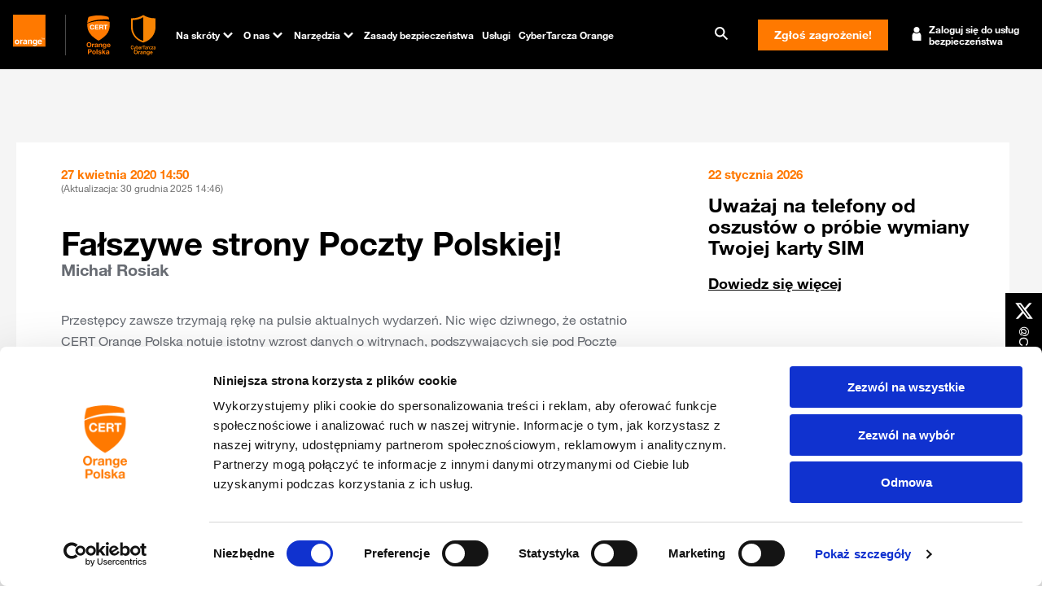

--- FILE ---
content_type: text/html; charset=UTF-8
request_url: https://cert.orange.pl/ostrzezenia/falszywe-strony-poczty-polskiej/
body_size: 98452
content:
<!doctype html><html lang="pl-PL"><head> <!-- Google tag (gtag.js) --> <script defer src="https://www.googletagmanager.com/gtag/js?id=G-JGLKLQVPL1"></script> <script defer>window.dataLayer = window.dataLayer || [];
  function gtag(){dataLayer.push(arguments);}
  gtag('js', new Date());

  gtag('config', 'G-JGLKLQVPL1');</script> <!-- Google Tag Manager --> <script defer>(function(w,d,s,l,i){w[l]=w[l]||[];w[l].push({'gtm.start':
new Date().getTime(),event:'gtm.js'});var f=d.getElementsByTagName(s)[0],
j=d.createElement(s),dl=l!='dataLayer'?'&l='+l:'';j.async=true;j.src=
'https://www.googletagmanager.com/gtm.js?id='+i+dl;f.parentNode.insertBefore(j,f);
})(window,document,'script','dataLayer','GTM-NFFZGT9P');</script> <!-- End Google Tag Manager --><meta charset="UTF-8"><meta name="viewport" content="width=device-width, initial-scale=1"><link rel="profile" href="https://gmpg.org/xfn/11"> <script type="text/javascript" data-cookieconsent="ignore">window.dataLayer = window.dataLayer || [];

	function gtag() {
		dataLayer.push(arguments);
	}

	gtag("consent", "default", {
		ad_personalization: "denied",
		ad_storage: "denied",
		ad_user_data: "denied",
		analytics_storage: "denied",
		functionality_storage: "denied",
		personalization_storage: "denied",
		security_storage: "granted",
		wait_for_update: 500,
	});
	gtag("set", "ads_data_redaction", true);</script> <script type="text/javascript"
		id="Cookiebot"
		src="https://consent.cookiebot.com/uc.js"
		data-implementation="wp"
		data-cbid="53fc3694-9c19-4ce5-a996-e7151167df10"
							data-blockingmode="auto"
	></script> <meta name='robots' content='index, follow, max-image-preview:large, max-snippet:-1, max-video-preview:-1' /><link media="all" href="https://cert.orange.pl/wp-content/cache/autoptimize/css/autoptimize_111c3757f6df9b1a317c7aa0cd8bbf70.css" rel="stylesheet"><title>Fałszywe strony Poczty Polskiej! - CERT Orange</title><link rel="canonical" href="https://cert.orange.pl/ostrzezenia/falszywe-strony-poczty-polskiej/" /><meta property="og:locale" content="pl_PL" /><meta property="og:type" content="article" /><meta property="og:title" content="Fałszywe strony Poczty Polskiej!" /><meta property="og:description" content="Przestępcy zawsze trzymają rękę na pulsie aktualnych wydarzeń. Nic więc dziwnego, że ostatnio CERT Orange Polska notuje istotny wzrost danych o witrynach, podszywających się pod Pocztę Polską. W aktualnej sytuacji polityczno-wyborczej narodowy operator pocztowy stał się języczkiem u wagi. Przestępcom w to graj, liczą bowiem, że mniej wyedukowani cyfrowo wyborcy mogą szukać informacji w internecie, [&hellip;]" /><meta property="og:url" content="https://cert.orange.pl/ostrzezenia/falszywe-strony-poczty-polskiej/" /><meta property="og:site_name" content="CERT Orange" /><meta property="article:modified_time" content="2025-12-30T13:46:04+00:00" /><meta property="og:image" content="https://cert.orange.pl/wp-content/uploads/2023/10/27fa70875669afcbffe416157fbef42cbb880d09.png" /><meta property="og:image:width" content="500" /><meta property="og:image:height" content="160" /><meta property="og:image:type" content="image/png" /><meta name="twitter:card" content="summary_large_image" /><meta name="twitter:site" content="@cert_opl" /><meta name="twitter:label1" content="Est. reading time" /><meta name="twitter:data1" content="1 minuta" /> <script type="application/ld+json" class="yoast-schema-graph">{"@context":"https://schema.org","@graph":[{"@type":"Article","@id":"https://cert.orange.pl/ostrzezenia/falszywe-strony-poczty-polskiej/#article","isPartOf":{"@id":"https://cert.orange.pl/ostrzezenia/falszywe-strony-poczty-polskiej/"},"author":{"name":"Michał Rosiak","@id":"https://cert.orange.pl/#/schema/person/2c39f923e83bea6ff7e1453f8a74455b"},"headline":"Fałszywe strony Poczty Polskiej!","datePublished":"2020-04-27T12:50:00+00:00","dateModified":"2025-12-30T13:46:04+00:00","mainEntityOfPage":{"@id":"https://cert.orange.pl/ostrzezenia/falszywe-strony-poczty-polskiej/"},"wordCount":157,"publisher":{"@id":"https://cert.orange.pl/#organization"},"image":{"@id":"https://cert.orange.pl/ostrzezenia/falszywe-strony-poczty-polskiej/#primaryimage"},"thumbnailUrl":"https://cert.orange.pl/wp-content/uploads/2023/10/27fa70875669afcbffe416157fbef42cbb880d09.png","inLanguage":"pl-PL","copyrightYear":"2020","copyrightHolder":{"@id":"https://cert.orange.pl/#organization"}},{"@type":"WebPage","@id":"https://cert.orange.pl/ostrzezenia/falszywe-strony-poczty-polskiej/","url":"https://cert.orange.pl/ostrzezenia/falszywe-strony-poczty-polskiej/","name":"Fałszywe strony Poczty Polskiej! - CERT Orange","isPartOf":{"@id":"https://cert.orange.pl/#website"},"primaryImageOfPage":{"@id":"https://cert.orange.pl/ostrzezenia/falszywe-strony-poczty-polskiej/#primaryimage"},"image":{"@id":"https://cert.orange.pl/ostrzezenia/falszywe-strony-poczty-polskiej/#primaryimage"},"thumbnailUrl":"https://cert.orange.pl/wp-content/uploads/2023/10/27fa70875669afcbffe416157fbef42cbb880d09.png","datePublished":"2020-04-27T12:50:00+00:00","dateModified":"2025-12-30T13:46:04+00:00","breadcrumb":{"@id":"https://cert.orange.pl/ostrzezenia/falszywe-strony-poczty-polskiej/#breadcrumb"},"inLanguage":"pl-PL","potentialAction":[{"@type":"ReadAction","target":["https://cert.orange.pl/ostrzezenia/falszywe-strony-poczty-polskiej/"]}]},{"@type":"ImageObject","inLanguage":"pl-PL","@id":"https://cert.orange.pl/ostrzezenia/falszywe-strony-poczty-polskiej/#primaryimage","url":"https://cert.orange.pl/wp-content/uploads/2023/10/27fa70875669afcbffe416157fbef42cbb880d09.png","contentUrl":"https://cert.orange.pl/wp-content/uploads/2023/10/27fa70875669afcbffe416157fbef42cbb880d09.png","width":500,"height":160},{"@type":"BreadcrumbList","@id":"https://cert.orange.pl/ostrzezenia/falszywe-strony-poczty-polskiej/#breadcrumb","itemListElement":[{"@type":"ListItem","position":1,"name":"Home","item":"https://cert.orange.pl/"},{"@type":"ListItem","position":2,"name":"Fałszywe strony Poczty Polskiej!"}]},{"@type":"WebSite","@id":"https://cert.orange.pl/#website","url":"https://cert.orange.pl/","name":"CERT Orange Polska","description":"","publisher":{"@id":"https://cert.orange.pl/#organization"},"potentialAction":[{"@type":"SearchAction","target":{"@type":"EntryPoint","urlTemplate":"https://cert.orange.pl/?s={search_term_string}"},"query-input":{"@type":"PropertyValueSpecification","valueRequired":true,"valueName":"search_term_string"}}],"inLanguage":"pl-PL"},{"@type":"Organization","@id":"https://cert.orange.pl/#organization","name":"CERT Orange Polska","url":"https://cert.orange.pl/","logo":{"@type":"ImageObject","inLanguage":"pl-PL","@id":"https://cert.orange.pl/#/schema/logo/image/","url":"https://cert.orange.pl/wp-content/uploads/2025/03/cert-logo.png","contentUrl":"https://cert.orange.pl/wp-content/uploads/2025/03/cert-logo.png","width":150,"height":246,"caption":"CERT Orange Polska"},"image":{"@id":"https://cert.orange.pl/#/schema/logo/image/"},"sameAs":["https://x.com/cert_opl","https://www.linkedin.com/company/cert-orange-polska/"]},{"@type":"Person","@id":"https://cert.orange.pl/#/schema/person/2c39f923e83bea6ff7e1453f8a74455b","name":"Michał Rosiak","image":{"@type":"ImageObject","inLanguage":"pl-PL","@id":"https://cert.orange.pl/#/schema/person/image/","url":"https://secure.gravatar.com/avatar/3222d6cfbd6fb2fb01483846045ffc171ee49fee986b9f3eec8e5bca48253ded?s=96&d=mm&r=g","contentUrl":"https://secure.gravatar.com/avatar/3222d6cfbd6fb2fb01483846045ffc171ee49fee986b9f3eec8e5bca48253ded?s=96&d=mm&r=g","caption":"Michał Rosiak"},"description":"Z wykształcenia psycholog, kiedyś dziennikarz, teraz przede wszystkim edukator. Konsekwentnie stara się trafić do internautów z wiedzą o zagrożeniach w sieci – słowem, obrazem i technologiami.","url":"https://cert.orange.pl/author/michal-rosiak/"}]}</script> <link rel='dns-prefetch' href='//www.google.com' /><link rel="alternate" type="application/rss+xml" title="CERT Orange &raquo; Kanał z wpisami" href="https://cert.orange.pl/feed/" /><link rel="alternate" type="application/rss+xml" title="CERT Orange &raquo; Kanał z komentarzami" href="https://cert.orange.pl/comments/feed/" /><link rel="alternate" title="oEmbed (JSON)" type="application/json+oembed" href="https://cert.orange.pl/wp-json/oembed/1.0/embed?url=https%3A%2F%2Fcert.orange.pl%2Fostrzezenia%2Ffalszywe-strony-poczty-polskiej%2F" /><link rel="alternate" title="oEmbed (XML)" type="text/xml+oembed" href="https://cert.orange.pl/wp-json/oembed/1.0/embed?url=https%3A%2F%2Fcert.orange.pl%2Fostrzezenia%2Ffalszywe-strony-poczty-polskiej%2F&#038;format=xml" /><style id='wp-img-auto-sizes-contain-inline-css'>img:is([sizes=auto i],[sizes^="auto," i]){contain-intrinsic-size:3000px 1500px}</style><style id='wp-emoji-styles-inline-css'>img.wp-smiley,img.emoji{display:inline !important;border:none !important;box-shadow:none !important;height:1em !important;width:1em !important;margin:0 .07em !important;vertical-align:-.1em !important;background:0 0 !important;padding:0 !important}</style><style id='wp-block-library-inline-css'>:root{--wp-block-synced-color:#7a00df;--wp-block-synced-color--rgb:122,0,223;--wp-bound-block-color:var(--wp-block-synced-color);--wp-editor-canvas-background:#ddd;--wp-admin-theme-color:#007cba;--wp-admin-theme-color--rgb:0,124,186;--wp-admin-theme-color-darker-10:#006ba1;--wp-admin-theme-color-darker-10--rgb:0,107,160.5;--wp-admin-theme-color-darker-20:#005a87;--wp-admin-theme-color-darker-20--rgb:0,90,135;--wp-admin-border-width-focus:2px}@media (min-resolution:192dpi){:root{--wp-admin-border-width-focus:1.5px}}.wp-element-button{cursor:pointer}:root .has-very-light-gray-background-color{background-color:#eee}:root .has-very-dark-gray-background-color{background-color:#313131}:root .has-very-light-gray-color{color:#eee}:root .has-very-dark-gray-color{color:#313131}:root .has-vivid-green-cyan-to-vivid-cyan-blue-gradient-background{background:linear-gradient(135deg,#00d084,#0693e3)}:root .has-purple-crush-gradient-background{background:linear-gradient(135deg,#34e2e4,#4721fb 50%,#ab1dfe)}:root .has-hazy-dawn-gradient-background{background:linear-gradient(135deg,#faaca8,#dad0ec)}:root .has-subdued-olive-gradient-background{background:linear-gradient(135deg,#fafae1,#67a671)}:root .has-atomic-cream-gradient-background{background:linear-gradient(135deg,#fdd79a,#004a59)}:root .has-nightshade-gradient-background{background:linear-gradient(135deg,#330968,#31cdcf)}:root .has-midnight-gradient-background{background:linear-gradient(135deg,#020381,#2874fc)}:root{--wp--preset--font-size--normal:16px;--wp--preset--font-size--huge:42px}.has-regular-font-size{font-size:1em}.has-larger-font-size{font-size:2.625em}.has-normal-font-size{font-size:var(--wp--preset--font-size--normal)}.has-huge-font-size{font-size:var(--wp--preset--font-size--huge)}.has-text-align-center{text-align:center}.has-text-align-left{text-align:left}.has-text-align-right{text-align:right}.has-fit-text{white-space:nowrap!important}#end-resizable-editor-section{display:none}.aligncenter{clear:both}.items-justified-left{justify-content:flex-start}.items-justified-center{justify-content:center}.items-justified-right{justify-content:flex-end}.items-justified-space-between{justify-content:space-between}.screen-reader-text{border:0;clip-path:inset(50%);height:1px;margin:-1px;overflow:hidden;padding:0;position:absolute;width:1px;word-wrap:normal!important}.screen-reader-text:focus{background-color:#ddd;clip-path:none;color:#444;display:block;font-size:1em;height:auto;left:5px;line-height:normal;padding:15px 23px 14px;text-decoration:none;top:5px;width:auto;z-index:100000}html :where(.has-border-color){border-style:solid}html :where([style*=border-top-color]){border-top-style:solid}html :where([style*=border-right-color]){border-right-style:solid}html :where([style*=border-bottom-color]){border-bottom-style:solid}html :where([style*=border-left-color]){border-left-style:solid}html :where([style*=border-width]){border-style:solid}html :where([style*=border-top-width]){border-top-style:solid}html :where([style*=border-right-width]){border-right-style:solid}html :where([style*=border-bottom-width]){border-bottom-style:solid}html :where([style*=border-left-width]){border-left-style:solid}html :where(img[class*=wp-image-]){height:auto;max-width:100%}:where(figure){margin:0 0 1em}html :where(.is-position-sticky){--wp-admin--admin-bar--position-offset:var(--wp-admin--admin-bar--height,0px)}@media screen and (max-width:600px){html :where(.is-position-sticky){--wp-admin--admin-bar--position-offset:0px}}</style><style id='wp-block-image-inline-css'>.wp-block-image>a,.wp-block-image>figure>a{display:inline-block}.wp-block-image img{box-sizing:border-box;height:auto;max-width:100%;vertical-align:bottom}@media not (prefers-reduced-motion){.wp-block-image img.hide{visibility:hidden}.wp-block-image img.show{animation:show-content-image .4s}}.wp-block-image[style*=border-radius] img,.wp-block-image[style*=border-radius]>a{border-radius:inherit}.wp-block-image.has-custom-border img{box-sizing:border-box}.wp-block-image.aligncenter{text-align:center}.wp-block-image.alignfull>a,.wp-block-image.alignwide>a{width:100%}.wp-block-image.alignfull img,.wp-block-image.alignwide img{height:auto;width:100%}.wp-block-image .aligncenter,.wp-block-image .alignleft,.wp-block-image .alignright,.wp-block-image.aligncenter,.wp-block-image.alignleft,.wp-block-image.alignright{display:table}.wp-block-image .aligncenter>figcaption,.wp-block-image .alignleft>figcaption,.wp-block-image .alignright>figcaption,.wp-block-image.aligncenter>figcaption,.wp-block-image.alignleft>figcaption,.wp-block-image.alignright>figcaption{caption-side:bottom;display:table-caption}.wp-block-image .alignleft{float:left;margin:.5em 1em .5em 0}.wp-block-image .alignright{float:right;margin:.5em 0 .5em 1em}.wp-block-image .aligncenter{margin-left:auto;margin-right:auto}.wp-block-image :where(figcaption){margin-bottom:1em;margin-top:.5em}.wp-block-image.is-style-circle-mask img{border-radius:9999px}@supports ((-webkit-mask-image:none) or (mask-image:none)) or (-webkit-mask-image:none){.wp-block-image.is-style-circle-mask img{border-radius:0;-webkit-mask-image:url('data:image/svg+xml;utf8,<svg viewBox="0 0 100 100" xmlns="http://www.w3.org/2000/svg"><circle cx="50" cy="50" r="50"/></svg>');mask-image:url('data:image/svg+xml;utf8,<svg viewBox="0 0 100 100" xmlns="http://www.w3.org/2000/svg"><circle cx="50" cy="50" r="50"/></svg>');mask-mode:alpha;-webkit-mask-position:center;mask-position:center;-webkit-mask-repeat:no-repeat;mask-repeat:no-repeat;-webkit-mask-size:contain;mask-size:contain}}:root :where(.wp-block-image.is-style-rounded img,.wp-block-image .is-style-rounded img){border-radius:9999px}.wp-block-image figure{margin:0}.wp-lightbox-container{display:flex;flex-direction:column;position:relative}.wp-lightbox-container img{cursor:zoom-in}.wp-lightbox-container img:hover+button{opacity:1}.wp-lightbox-container button{align-items:center;backdrop-filter:blur(16px) saturate(180%);background-color:#5a5a5a40;border:none;border-radius:4px;cursor:zoom-in;display:flex;height:20px;justify-content:center;opacity:0;padding:0;position:absolute;right:16px;text-align:center;top:16px;width:20px;z-index:100}@media not (prefers-reduced-motion){.wp-lightbox-container button{transition:opacity .2s ease}}.wp-lightbox-container button:focus-visible{outline:3px auto #5a5a5a40;outline:3px auto -webkit-focus-ring-color;outline-offset:3px}.wp-lightbox-container button:hover{cursor:pointer;opacity:1}.wp-lightbox-container button:focus{opacity:1}.wp-lightbox-container button:focus,.wp-lightbox-container button:hover,.wp-lightbox-container button:not(:hover):not(:active):not(.has-background){background-color:#5a5a5a40;border:none}.wp-lightbox-overlay{box-sizing:border-box;cursor:zoom-out;height:100vh;left:0;overflow:hidden;position:fixed;top:0;visibility:hidden;width:100%;z-index:100000}.wp-lightbox-overlay .close-button{align-items:center;cursor:pointer;display:flex;justify-content:center;min-height:40px;min-width:40px;padding:0;position:absolute;right:calc(env(safe-area-inset-right) + 16px);top:calc(env(safe-area-inset-top) + 16px);z-index:5000000}.wp-lightbox-overlay .close-button:focus,.wp-lightbox-overlay .close-button:hover,.wp-lightbox-overlay .close-button:not(:hover):not(:active):not(.has-background){background:0 0;border:none}.wp-lightbox-overlay .lightbox-image-container{height:var(--wp--lightbox-container-height);left:50%;overflow:hidden;position:absolute;top:50%;transform:translate(-50%,-50%);transform-origin:top left;width:var(--wp--lightbox-container-width);z-index:9999999999}.wp-lightbox-overlay .wp-block-image{align-items:center;box-sizing:border-box;display:flex;height:100%;justify-content:center;margin:0;position:relative;transform-origin:0 0;width:100%;z-index:3000000}.wp-lightbox-overlay .wp-block-image img{height:var(--wp--lightbox-image-height);min-height:var(--wp--lightbox-image-height);min-width:var(--wp--lightbox-image-width);width:var(--wp--lightbox-image-width)}.wp-lightbox-overlay .wp-block-image figcaption{display:none}.wp-lightbox-overlay button{background:0 0;border:none}.wp-lightbox-overlay .scrim{background-color:#fff;height:100%;opacity:.9;position:absolute;width:100%;z-index:2000000}.wp-lightbox-overlay.active{visibility:visible}@media not (prefers-reduced-motion){.wp-lightbox-overlay.active{animation:turn-on-visibility .25s both}.wp-lightbox-overlay.active img{animation:turn-on-visibility .35s both}.wp-lightbox-overlay.show-closing-animation:not(.active){animation:turn-off-visibility .35s both}.wp-lightbox-overlay.show-closing-animation:not(.active) img{animation:turn-off-visibility .25s both}.wp-lightbox-overlay.zoom.active{animation:none;opacity:1;visibility:visible}.wp-lightbox-overlay.zoom.active .lightbox-image-container{animation:lightbox-zoom-in .4s}.wp-lightbox-overlay.zoom.active .lightbox-image-container img{animation:none}.wp-lightbox-overlay.zoom.active .scrim{animation:turn-on-visibility .4s forwards}.wp-lightbox-overlay.zoom.show-closing-animation:not(.active){animation:none}.wp-lightbox-overlay.zoom.show-closing-animation:not(.active) .lightbox-image-container{animation:lightbox-zoom-out .4s}.wp-lightbox-overlay.zoom.show-closing-animation:not(.active) .lightbox-image-container img{animation:none}.wp-lightbox-overlay.zoom.show-closing-animation:not(.active) .scrim{animation:turn-off-visibility .4s forwards}}@keyframes show-content-image{0%{visibility:hidden}99%{visibility:hidden}to{visibility:visible}}@keyframes turn-on-visibility{0%{opacity:0}to{opacity:1}}@keyframes turn-off-visibility{0%{opacity:1;visibility:visible}99%{opacity:0;visibility:visible}to{opacity:0;visibility:hidden}}@keyframes lightbox-zoom-in{0%{transform:translate(calc((-100vw + var(--wp--lightbox-scrollbar-width))/2 + var(--wp--lightbox-initial-left-position)),calc(-50vh + var(--wp--lightbox-initial-top-position))) scale(var(--wp--lightbox-scale))}to{transform:translate(-50%,-50%) scale(1)}}@keyframes lightbox-zoom-out{0%{transform:translate(-50%,-50%) scale(1);visibility:visible}99%{visibility:visible}to{transform:translate(calc((-100vw + var(--wp--lightbox-scrollbar-width))/2 + var(--wp--lightbox-initial-left-position)),calc(-50vh + var(--wp--lightbox-initial-top-position))) scale(var(--wp--lightbox-scale));visibility:hidden}}</style><style id='global-styles-inline-css'>:root{--wp--preset--aspect-ratio--square:1;--wp--preset--aspect-ratio--4-3:4/3;--wp--preset--aspect-ratio--3-4:3/4;--wp--preset--aspect-ratio--3-2:3/2;--wp--preset--aspect-ratio--2-3:2/3;--wp--preset--aspect-ratio--16-9:16/9;--wp--preset--aspect-ratio--9-16:9/16;--wp--preset--color--black:#000;--wp--preset--color--cyan-bluish-gray:#abb8c3;--wp--preset--color--white:#fff;--wp--preset--color--pale-pink:#f78da7;--wp--preset--color--vivid-red:#cf2e2e;--wp--preset--color--luminous-vivid-orange:#ff6900;--wp--preset--color--luminous-vivid-amber:#fcb900;--wp--preset--color--light-green-cyan:#7bdcb5;--wp--preset--color--vivid-green-cyan:#00d084;--wp--preset--color--pale-cyan-blue:#8ed1fc;--wp--preset--color--vivid-cyan-blue:#0693e3;--wp--preset--color--vivid-purple:#9b51e0;--wp--preset--gradient--vivid-cyan-blue-to-vivid-purple:linear-gradient(135deg,#0693e3 0%,#9b51e0 100%);--wp--preset--gradient--light-green-cyan-to-vivid-green-cyan:linear-gradient(135deg,#7adcb4 0%,#00d082 100%);--wp--preset--gradient--luminous-vivid-amber-to-luminous-vivid-orange:linear-gradient(135deg,#fcb900 0%,#ff6900 100%);--wp--preset--gradient--luminous-vivid-orange-to-vivid-red:linear-gradient(135deg,#ff6900 0%,#cf2e2e 100%);--wp--preset--gradient--very-light-gray-to-cyan-bluish-gray:linear-gradient(135deg,#eee 0%,#a9b8c3 100%);--wp--preset--gradient--cool-to-warm-spectrum:linear-gradient(135deg,#4aeadc 0%,#9778d1 20%,#cf2aba 40%,#ee2c82 60%,#fb6962 80%,#fef84c 100%);--wp--preset--gradient--blush-light-purple:linear-gradient(135deg,#ffceec 0%,#9896f0 100%);--wp--preset--gradient--blush-bordeaux:linear-gradient(135deg,#fecda5 0%,#fe2d2d 50%,#6b003e 100%);--wp--preset--gradient--luminous-dusk:linear-gradient(135deg,#ffcb70 0%,#c751c0 50%,#4158d0 100%);--wp--preset--gradient--pale-ocean:linear-gradient(135deg,#fff5cb 0%,#b6e3d4 50%,#33a7b5 100%);--wp--preset--gradient--electric-grass:linear-gradient(135deg,#caf880 0%,#71ce7e 100%);--wp--preset--gradient--midnight:linear-gradient(135deg,#020381 0%,#2874fc 100%);--wp--preset--font-size--small:13px;--wp--preset--font-size--medium:20px;--wp--preset--font-size--large:36px;--wp--preset--font-size--x-large:42px;--wp--preset--spacing--20:.44rem;--wp--preset--spacing--30:.67rem;--wp--preset--spacing--40:1rem;--wp--preset--spacing--50:1.5rem;--wp--preset--spacing--60:2.25rem;--wp--preset--spacing--70:3.38rem;--wp--preset--spacing--80:5.06rem;--wp--preset--shadow--natural:6px 6px 9px rgba(0,0,0,.2);--wp--preset--shadow--deep:12px 12px 50px rgba(0,0,0,.4);--wp--preset--shadow--sharp:6px 6px 0px rgba(0,0,0,.2);--wp--preset--shadow--outlined:6px 6px 0px -3px #fff,6px 6px #000;--wp--preset--shadow--crisp:6px 6px 0px #000}:where(.is-layout-flex){gap:.5em}:where(.is-layout-grid){gap:.5em}body .is-layout-flex{display:flex}.is-layout-flex{flex-wrap:wrap;align-items:center}.is-layout-flex>:is(*,div){margin:0}body .is-layout-grid{display:grid}.is-layout-grid>:is(*,div){margin:0}:where(.wp-block-columns.is-layout-flex){gap:2em}:where(.wp-block-columns.is-layout-grid){gap:2em}:where(.wp-block-post-template.is-layout-flex){gap:1.25em}:where(.wp-block-post-template.is-layout-grid){gap:1.25em}.has-black-color{color:var(--wp--preset--color--black) !important}.has-cyan-bluish-gray-color{color:var(--wp--preset--color--cyan-bluish-gray) !important}.has-white-color{color:var(--wp--preset--color--white) !important}.has-pale-pink-color{color:var(--wp--preset--color--pale-pink) !important}.has-vivid-red-color{color:var(--wp--preset--color--vivid-red) !important}.has-luminous-vivid-orange-color{color:var(--wp--preset--color--luminous-vivid-orange) !important}.has-luminous-vivid-amber-color{color:var(--wp--preset--color--luminous-vivid-amber) !important}.has-light-green-cyan-color{color:var(--wp--preset--color--light-green-cyan) !important}.has-vivid-green-cyan-color{color:var(--wp--preset--color--vivid-green-cyan) !important}.has-pale-cyan-blue-color{color:var(--wp--preset--color--pale-cyan-blue) !important}.has-vivid-cyan-blue-color{color:var(--wp--preset--color--vivid-cyan-blue) !important}.has-vivid-purple-color{color:var(--wp--preset--color--vivid-purple) !important}.has-black-background-color{background-color:var(--wp--preset--color--black) !important}.has-cyan-bluish-gray-background-color{background-color:var(--wp--preset--color--cyan-bluish-gray) !important}.has-white-background-color{background-color:var(--wp--preset--color--white) !important}.has-pale-pink-background-color{background-color:var(--wp--preset--color--pale-pink) !important}.has-vivid-red-background-color{background-color:var(--wp--preset--color--vivid-red) !important}.has-luminous-vivid-orange-background-color{background-color:var(--wp--preset--color--luminous-vivid-orange) !important}.has-luminous-vivid-amber-background-color{background-color:var(--wp--preset--color--luminous-vivid-amber) !important}.has-light-green-cyan-background-color{background-color:var(--wp--preset--color--light-green-cyan) !important}.has-vivid-green-cyan-background-color{background-color:var(--wp--preset--color--vivid-green-cyan) !important}.has-pale-cyan-blue-background-color{background-color:var(--wp--preset--color--pale-cyan-blue) !important}.has-vivid-cyan-blue-background-color{background-color:var(--wp--preset--color--vivid-cyan-blue) !important}.has-vivid-purple-background-color{background-color:var(--wp--preset--color--vivid-purple) !important}.has-black-border-color{border-color:var(--wp--preset--color--black) !important}.has-cyan-bluish-gray-border-color{border-color:var(--wp--preset--color--cyan-bluish-gray) !important}.has-white-border-color{border-color:var(--wp--preset--color--white) !important}.has-pale-pink-border-color{border-color:var(--wp--preset--color--pale-pink) !important}.has-vivid-red-border-color{border-color:var(--wp--preset--color--vivid-red) !important}.has-luminous-vivid-orange-border-color{border-color:var(--wp--preset--color--luminous-vivid-orange) !important}.has-luminous-vivid-amber-border-color{border-color:var(--wp--preset--color--luminous-vivid-amber) !important}.has-light-green-cyan-border-color{border-color:var(--wp--preset--color--light-green-cyan) !important}.has-vivid-green-cyan-border-color{border-color:var(--wp--preset--color--vivid-green-cyan) !important}.has-pale-cyan-blue-border-color{border-color:var(--wp--preset--color--pale-cyan-blue) !important}.has-vivid-cyan-blue-border-color{border-color:var(--wp--preset--color--vivid-cyan-blue) !important}.has-vivid-purple-border-color{border-color:var(--wp--preset--color--vivid-purple) !important}.has-vivid-cyan-blue-to-vivid-purple-gradient-background{background:var(--wp--preset--gradient--vivid-cyan-blue-to-vivid-purple) !important}.has-light-green-cyan-to-vivid-green-cyan-gradient-background{background:var(--wp--preset--gradient--light-green-cyan-to-vivid-green-cyan) !important}.has-luminous-vivid-amber-to-luminous-vivid-orange-gradient-background{background:var(--wp--preset--gradient--luminous-vivid-amber-to-luminous-vivid-orange) !important}.has-luminous-vivid-orange-to-vivid-red-gradient-background{background:var(--wp--preset--gradient--luminous-vivid-orange-to-vivid-red) !important}.has-very-light-gray-to-cyan-bluish-gray-gradient-background{background:var(--wp--preset--gradient--very-light-gray-to-cyan-bluish-gray) !important}.has-cool-to-warm-spectrum-gradient-background{background:var(--wp--preset--gradient--cool-to-warm-spectrum) !important}.has-blush-light-purple-gradient-background{background:var(--wp--preset--gradient--blush-light-purple) !important}.has-blush-bordeaux-gradient-background{background:var(--wp--preset--gradient--blush-bordeaux) !important}.has-luminous-dusk-gradient-background{background:var(--wp--preset--gradient--luminous-dusk) !important}.has-pale-ocean-gradient-background{background:var(--wp--preset--gradient--pale-ocean) !important}.has-electric-grass-gradient-background{background:var(--wp--preset--gradient--electric-grass) !important}.has-midnight-gradient-background{background:var(--wp--preset--gradient--midnight) !important}.has-small-font-size{font-size:var(--wp--preset--font-size--small) !important}.has-medium-font-size{font-size:var(--wp--preset--font-size--medium) !important}.has-large-font-size{font-size:var(--wp--preset--font-size--large) !important}.has-x-large-font-size{font-size:var(--wp--preset--font-size--x-large) !important}</style><style id='classic-theme-styles-inline-css'>/*! This file is auto-generated */
.wp-block-button__link{color:#fff;background-color:#32373c;border-radius:9999px;box-shadow:none;text-decoration:none;padding:calc(.667em + 2px) calc(1.333em + 2px);font-size:1.125em}.wp-block-file__button{background:#32373c;color:#fff;text-decoration:none}</style><style id='moove_gdpr_frontend-inline-css'>#moove_gdpr_cookie_modal .moove-gdpr-modal-content .moove-gdpr-tab-main h3.tab-title,#moove_gdpr_cookie_modal .moove-gdpr-modal-content .moove-gdpr-tab-main span.tab-title,#moove_gdpr_cookie_modal .moove-gdpr-modal-content .moove-gdpr-modal-left-content #moove-gdpr-menu li a,#moove_gdpr_cookie_modal .moove-gdpr-modal-content .moove-gdpr-modal-left-content #moove-gdpr-menu li button,#moove_gdpr_cookie_modal .moove-gdpr-modal-content .moove-gdpr-modal-left-content .moove-gdpr-branding-cnt a,#moove_gdpr_cookie_modal .moove-gdpr-modal-content .moove-gdpr-modal-footer-content .moove-gdpr-button-holder a.mgbutton,#moove_gdpr_cookie_modal .moove-gdpr-modal-content .moove-gdpr-modal-footer-content .moove-gdpr-button-holder button.mgbutton,#moove_gdpr_cookie_modal .cookie-switch .cookie-slider:after,#moove_gdpr_cookie_modal .cookie-switch .slider:after,#moove_gdpr_cookie_modal .switch .cookie-slider:after,#moove_gdpr_cookie_modal .switch .slider:after,#moove_gdpr_cookie_info_bar .moove-gdpr-info-bar-container .moove-gdpr-info-bar-content p,#moove_gdpr_cookie_info_bar .moove-gdpr-info-bar-container .moove-gdpr-info-bar-content p a,#moove_gdpr_cookie_info_bar .moove-gdpr-info-bar-container .moove-gdpr-info-bar-content a.mgbutton,#moove_gdpr_cookie_info_bar .moove-gdpr-info-bar-container .moove-gdpr-info-bar-content button.mgbutton,#moove_gdpr_cookie_modal .moove-gdpr-modal-content .moove-gdpr-tab-main .moove-gdpr-tab-main-content h1,#moove_gdpr_cookie_modal .moove-gdpr-modal-content .moove-gdpr-tab-main .moove-gdpr-tab-main-content h2,#moove_gdpr_cookie_modal .moove-gdpr-modal-content .moove-gdpr-tab-main .moove-gdpr-tab-main-content h3,#moove_gdpr_cookie_modal .moove-gdpr-modal-content .moove-gdpr-tab-main .moove-gdpr-tab-main-content h4,#moove_gdpr_cookie_modal .moove-gdpr-modal-content .moove-gdpr-tab-main .moove-gdpr-tab-main-content h5,#moove_gdpr_cookie_modal .moove-gdpr-modal-content .moove-gdpr-tab-main .moove-gdpr-tab-main-content h6,#moove_gdpr_cookie_modal .moove-gdpr-modal-content.moove_gdpr_modal_theme_v2 .moove-gdpr-modal-title .tab-title,#moove_gdpr_cookie_modal .moove-gdpr-modal-content.moove_gdpr_modal_theme_v2 .moove-gdpr-tab-main h3.tab-title,#moove_gdpr_cookie_modal .moove-gdpr-modal-content.moove_gdpr_modal_theme_v2 .moove-gdpr-tab-main span.tab-title,#moove_gdpr_cookie_modal .moove-gdpr-modal-content.moove_gdpr_modal_theme_v2 .moove-gdpr-branding-cnt a{font-weight:inherit}#moove_gdpr_cookie_modal,#moove_gdpr_cookie_info_bar,.gdpr_cookie_settings_shortcode_content{font-family:inherit}#moove_gdpr_save_popup_settings_button{background-color:#373737;color:#fff}#moove_gdpr_save_popup_settings_button:hover{background-color:#000}#moove_gdpr_cookie_info_bar .moove-gdpr-info-bar-container .moove-gdpr-info-bar-content a.mgbutton,#moove_gdpr_cookie_info_bar .moove-gdpr-info-bar-container .moove-gdpr-info-bar-content button.mgbutton{background-color:#ff7900}#moove_gdpr_cookie_modal .moove-gdpr-modal-content .moove-gdpr-modal-footer-content .moove-gdpr-button-holder a.mgbutton,#moove_gdpr_cookie_modal .moove-gdpr-modal-content .moove-gdpr-modal-footer-content .moove-gdpr-button-holder button.mgbutton,.gdpr_cookie_settings_shortcode_content .gdpr-shr-button.button-green{background-color:#ff7900;border-color:#ff7900}#moove_gdpr_cookie_modal .moove-gdpr-modal-content .moove-gdpr-modal-footer-content .moove-gdpr-button-holder a.mgbutton:hover,#moove_gdpr_cookie_modal .moove-gdpr-modal-content .moove-gdpr-modal-footer-content .moove-gdpr-button-holder button.mgbutton:hover,.gdpr_cookie_settings_shortcode_content .gdpr-shr-button.button-green:hover{background-color:#fff;color:#ff7900}#moove_gdpr_cookie_modal .moove-gdpr-modal-content .moove-gdpr-modal-close i,#moove_gdpr_cookie_modal .moove-gdpr-modal-content .moove-gdpr-modal-close span.gdpr-icon{background-color:#ff7900;border:1px solid #ff7900}#moove_gdpr_cookie_info_bar span.moove-gdpr-infobar-allow-all.focus-g,#moove_gdpr_cookie_info_bar span.moove-gdpr-infobar-allow-all:focus,#moove_gdpr_cookie_info_bar button.moove-gdpr-infobar-allow-all.focus-g,#moove_gdpr_cookie_info_bar button.moove-gdpr-infobar-allow-all:focus,#moove_gdpr_cookie_info_bar span.moove-gdpr-infobar-reject-btn.focus-g,#moove_gdpr_cookie_info_bar span.moove-gdpr-infobar-reject-btn:focus,#moove_gdpr_cookie_info_bar button.moove-gdpr-infobar-reject-btn.focus-g,#moove_gdpr_cookie_info_bar button.moove-gdpr-infobar-reject-btn:focus,#moove_gdpr_cookie_info_bar span.change-settings-button.focus-g,#moove_gdpr_cookie_info_bar span.change-settings-button:focus,#moove_gdpr_cookie_info_bar button.change-settings-button.focus-g,#moove_gdpr_cookie_info_bar button.change-settings-button:focus{-webkit-box-shadow:0 0 1px 3px #ff7900;-moz-box-shadow:0 0 1px 3px #ff7900;box-shadow:0 0 1px 3px #ff7900}#moove_gdpr_cookie_modal .moove-gdpr-modal-content .moove-gdpr-modal-close i:hover,#moove_gdpr_cookie_modal .moove-gdpr-modal-content .moove-gdpr-modal-close span.gdpr-icon:hover,#moove_gdpr_cookie_info_bar span[data-href]>u.change-settings-button{color:#ff7900}#moove_gdpr_cookie_modal .moove-gdpr-modal-content .moove-gdpr-modal-left-content #moove-gdpr-menu li.menu-item-selected a span.gdpr-icon,#moove_gdpr_cookie_modal .moove-gdpr-modal-content .moove-gdpr-modal-left-content #moove-gdpr-menu li.menu-item-selected button span.gdpr-icon{color:inherit}#moove_gdpr_cookie_modal .moove-gdpr-modal-content .moove-gdpr-modal-left-content #moove-gdpr-menu li a span.gdpr-icon,#moove_gdpr_cookie_modal .moove-gdpr-modal-content .moove-gdpr-modal-left-content #moove-gdpr-menu li button span.gdpr-icon{color:inherit}#moove_gdpr_cookie_modal .gdpr-acc-link{line-height:0;font-size:0;color:transparent;position:absolute}#moove_gdpr_cookie_modal .moove-gdpr-modal-content .moove-gdpr-modal-close:hover i,#moove_gdpr_cookie_modal .moove-gdpr-modal-content .moove-gdpr-modal-left-content #moove-gdpr-menu li a,#moove_gdpr_cookie_modal .moove-gdpr-modal-content .moove-gdpr-modal-left-content #moove-gdpr-menu li button,#moove_gdpr_cookie_modal .moove-gdpr-modal-content .moove-gdpr-modal-left-content #moove-gdpr-menu li button i,#moove_gdpr_cookie_modal .moove-gdpr-modal-content .moove-gdpr-modal-left-content #moove-gdpr-menu li a i,#moove_gdpr_cookie_modal .moove-gdpr-modal-content .moove-gdpr-tab-main .moove-gdpr-tab-main-content a:hover,#moove_gdpr_cookie_info_bar.moove-gdpr-dark-scheme .moove-gdpr-info-bar-container .moove-gdpr-info-bar-content a.mgbutton:hover,#moove_gdpr_cookie_info_bar.moove-gdpr-dark-scheme .moove-gdpr-info-bar-container .moove-gdpr-info-bar-content button.mgbutton:hover,#moove_gdpr_cookie_info_bar.moove-gdpr-dark-scheme .moove-gdpr-info-bar-container .moove-gdpr-info-bar-content a:hover,#moove_gdpr_cookie_info_bar.moove-gdpr-dark-scheme .moove-gdpr-info-bar-container .moove-gdpr-info-bar-content button:hover,#moove_gdpr_cookie_info_bar.moove-gdpr-dark-scheme .moove-gdpr-info-bar-container .moove-gdpr-info-bar-content span.change-settings-button:hover,#moove_gdpr_cookie_info_bar.moove-gdpr-dark-scheme .moove-gdpr-info-bar-container .moove-gdpr-info-bar-content button.change-settings-button:hover,#moove_gdpr_cookie_info_bar.moove-gdpr-dark-scheme .moove-gdpr-info-bar-container .moove-gdpr-info-bar-content u.change-settings-button:hover,#moove_gdpr_cookie_info_bar span[data-href]>u.change-settings-button,#moove_gdpr_cookie_info_bar.moove-gdpr-dark-scheme .moove-gdpr-info-bar-container .moove-gdpr-info-bar-content a.mgbutton.focus-g,#moove_gdpr_cookie_info_bar.moove-gdpr-dark-scheme .moove-gdpr-info-bar-container .moove-gdpr-info-bar-content button.mgbutton.focus-g,#moove_gdpr_cookie_info_bar.moove-gdpr-dark-scheme .moove-gdpr-info-bar-container .moove-gdpr-info-bar-content a.focus-g,#moove_gdpr_cookie_info_bar.moove-gdpr-dark-scheme .moove-gdpr-info-bar-container .moove-gdpr-info-bar-content button.focus-g,#moove_gdpr_cookie_info_bar.moove-gdpr-dark-scheme .moove-gdpr-info-bar-container .moove-gdpr-info-bar-content a.mgbutton:focus,#moove_gdpr_cookie_info_bar.moove-gdpr-dark-scheme .moove-gdpr-info-bar-container .moove-gdpr-info-bar-content button.mgbutton:focus,#moove_gdpr_cookie_info_bar.moove-gdpr-dark-scheme .moove-gdpr-info-bar-container .moove-gdpr-info-bar-content a:focus,#moove_gdpr_cookie_info_bar.moove-gdpr-dark-scheme .moove-gdpr-info-bar-container .moove-gdpr-info-bar-content button:focus,#moove_gdpr_cookie_info_bar.moove-gdpr-dark-scheme .moove-gdpr-info-bar-container .moove-gdpr-info-bar-content span.change-settings-button.focus-g,span.change-settings-button:focus,button.change-settings-button.focus-g,button.change-settings-button:focus,#moove_gdpr_cookie_info_bar.moove-gdpr-dark-scheme .moove-gdpr-info-bar-container .moove-gdpr-info-bar-content u.change-settings-button.focus-g,#moove_gdpr_cookie_info_bar.moove-gdpr-dark-scheme .moove-gdpr-info-bar-container .moove-gdpr-info-bar-content u.change-settings-button:focus{color:#ff7900}#moove_gdpr_cookie_modal .moove-gdpr-branding.focus-g span,#moove_gdpr_cookie_modal .moove-gdpr-modal-content .moove-gdpr-tab-main a.focus-g,#moove_gdpr_cookie_modal .moove-gdpr-modal-content .moove-gdpr-tab-main .gdpr-cd-details-toggle.focus-g{color:#ff7900}#moove_gdpr_cookie_modal.gdpr_lightbox-hide{display:none}</style> <script async src="https://www.google.com/recaptcha/api.js?onload=CaptchaCallback&amp;render=explicit&amp;ver=6.9" id="recaptchav2-js"></script> <script src="https://cert.orange.pl/wp-includes/js/jquery/jquery.min.js?ver=3.7.1" id="jquery-core-js"></script> <script async src="https://cert.orange.pl/wp-includes/js/jquery/jquery-migrate.min.js?ver=3.4.1" id="jquery-migrate-js"></script> <link rel="https://api.w.org/" href="https://cert.orange.pl/wp-json/" /><link rel="alternate" title="JSON" type="application/json" href="https://cert.orange.pl/wp-json/wp/v2/warnings/3057" /><link rel="EditURI" type="application/rsd+xml" title="RSD" href="https://cert.orange.pl/xmlrpc.php?rsd" /><link rel='shortlink' href='https://cert.orange.pl/?p=3057' /><link rel="icon" href="https://cert.orange.pl/wp-content/uploads/2023/05/favicon.ico" sizes="32x32" /><link rel="icon" href="https://cert.orange.pl/wp-content/uploads/2023/05/favicon.ico" sizes="192x192" /><link rel="apple-touch-icon" href="https://cert.orange.pl/wp-content/uploads/2023/05/favicon.ico" /><meta name="msapplication-TileImage" content="https://cert.orange.pl/wp-content/uploads/2023/05/favicon.ico" /><style id="wp-custom-css">.header__nav.is-open{justify-content:flex-start}</style></head><body class="wp-singular warnings-template-default single single-warnings postid-3057 wp-theme-cert"> <!-- Google Tag Manager (noscript) --> <noscript><iframe src="https://www.googletagmanager.com/ns.html?id=GTM-NFFZGT9P"
height="0" width="0" style="display:none;visibility:hidden"></iframe></noscript> <!-- End Google Tag Manager (noscript) --> <!-- Matomo --> <script defer type="text/javascript">var _paq = window._paq = window._paq || [];
  /* tracker methods like "setCustomDimension" should be called before "trackPageView" */
  _paq.push(['trackPageView']);
  _paq.push(['enableLinkTracking']);
  (function() {
    var u="https://cert.orange.pl/matomo/";
    _paq.push(['setTrackerUrl', u+'matomo.php']);
    _paq.push(['setSiteId', '1']);
    var d=document, g=d.createElement('script'), s=d.getElementsByTagName('script')[0];
    g.type='text/javascript'; g.async=true; g.src=u+'matomo.js'; s.parentNode.insertBefore(g,s);
  })();</script> <!-- End Matomo Code --><div id="page" class="site"><header class="header"><div class="header__logos"><div class="logos"><div class="logos__logo  "> <a href="https://www.orange.pl/" class=""> <img class="logo" src="https://cert.orange.pl/wp-content/uploads/2025/11/orange-logo.svg" alt=""/> </a></div><div class="logos__logo logos__logo--clean "> <a href="https://cert.orange.pl/" class=""> <img class="logo" src="https://cert.orange.pl/wp-content/uploads/2025/11/cert-logo.svg" alt=""/> </a></div><div class="logos__logo logos__logo--clean logos__logo--no-gutter"> <a href="https://cert.orange.pl/cybertarcza/" class=""> <img class="logo" src="https://cert.orange.pl/wp-content/uploads/2026/01/Cybertarcza6.svg" alt="Cybertarcza logo"/> </a></div></div></div><div class="header__nav js-mobile-menu is-hidden"><nav class="nav"><ul id="menu-header" class="nav__links"><li class="nav__link  menu-item menu-item-type-custom menu-item-object-custom menu-item-has-children menu-item-6493 nav__link--has-submenu js-has-submenu"><span class="nav-item">Na skróty</span><img  class="nav-icon" src="https://cert.orange.pl/wp-content/themes/cert/front/dist/assets/svg/arrow_down.svg" alt="arrow-down"><ul class="nav__links nav__links--is-submenu js-is-submenu"><li class="nav__link  menu-item menu-item-type-post_type menu-item-object-page menu-item-6495"><a class="header-url" href="https://cert.orange.pl/ostrzezenia/">Ostrzeżenia</a></li><li class="nav__link  menu-item menu-item-type-post_type menu-item-object-page menu-item-6496"><a class="header-url" href="https://cert.orange.pl/cyber-threat-intelligence/">Cyber Threat Intelligence</a></li><li class="nav__link  menu-item menu-item-type-post_type menu-item-object-page menu-item-6497"><a class="header-url" href="https://cert.orange.pl/materialy-filmowe/">Materiały filmowe</a></li><li class="nav__link  menu-item menu-item-type-custom menu-item-object-custom menu-item-6499"><a class="header-url" href="https://cert.orange.pl/warto-wiedziec/">Warto wiedzieć</a></li><li class="nav__link  menu-item menu-item-type-custom menu-item-object-custom menu-item-6500"><a class="header-url" href="https://cert.orange.pl/tag/ekspert/">Dla eksperta</a></li><li class="nav__link  menu-item menu-item-type-post_type menu-item-object-page menu-item-6701"><a class="header-url" href="https://cert.orange.pl/raporty-cert-orange-polska/">Raporty CERT Orange Polska</a></li><li class="nav__link  menu-item menu-item-type-post_type menu-item-object-page menu-item-6501"><a class="header-url" href="https://cert.orange.pl/kontakt/">Kontakt</a></li></ul></li><li class="nav__link  menu-item menu-item-type-custom menu-item-object-custom menu-item-has-children menu-item-71 nav__link--has-submenu js-has-submenu"><span class="nav-item">O nas</span><img  class="nav-icon" src="https://cert.orange.pl/wp-content/themes/cert/front/dist/assets/svg/arrow_down.svg" alt="arrow-down"><ul class="nav__links nav__links--is-submenu js-is-submenu"><li class="nav__link  menu-item menu-item-type-post_type menu-item-object-page menu-item-86"><a class="header-url" href="https://cert.orange.pl/czym-jest-cert/">Czym jest CERT?</a></li><li class="nav__link  menu-item menu-item-type-post_type menu-item-object-page menu-item-87"><a class="header-url" href="https://cert.orange.pl/organizacje-czlonkowskie/">Członkostwo w organizacjach</a></li><li class="nav__link  menu-item menu-item-type-post_type menu-item-object-page menu-item-88"><a class="header-url" href="https://cert.orange.pl/zglos-podatnosc/">Zgłoś podatność</a></li><li class="nav__link  menu-item menu-item-type-post_type menu-item-object-page menu-item-89"><a class="header-url" href="https://cert.orange.pl/hall-of-fame/">Hall of Fame</a></li></ul></li><li class="nav__link  menu-item menu-item-type-custom menu-item-object-custom menu-item-has-children menu-item-69 nav__link--has-submenu js-has-submenu"><span class="nav-item">Narzędzia</span><img  class="nav-icon" src="https://cert.orange.pl/wp-content/themes/cert/front/dist/assets/svg/arrow_down.svg" alt="arrow-down"><ul class="nav__links nav__links--is-submenu js-is-submenu"><li class="nav__link  menu-item menu-item-type-post_type menu-item-object-page menu-item-4948"><a class="header-url" href="https://cert.orange.pl/hasloalert/">Hasło Alert</a></li><li class="nav__link  menu-item menu-item-type-post_type menu-item-object-page menu-item-4161"><a class="header-url" href="https://cert.orange.pl/mapa-zagrozen/">Mapa zagrożeń</a></li><li class="nav__link  menu-item menu-item-type-post_type menu-item-object-page menu-item-76"><a class="header-url" href="https://cert.orange.pl/dane-o-zagrozeniach/">Dane o zagrożeniach</a></li><li class="nav__link  menu-item menu-item-type-post_type menu-item-object-page menu-item-85"><a class="header-url" href="https://cert.orange.pl/mobile-sandbox/">Mobile Sandbox</a></li></ul></li><li class="nav__link  menu-item menu-item-type-custom menu-item-object-custom menu-item-82"><a href="https://cert.orange.pl/antiphishing-info/" class="nav-item">Zasady bezpieczeństwa</a></li><li class="nav__link  menu-item menu-item-type-post_type menu-item-object-page menu-item-70"><a href="https://cert.orange.pl/uslugi/" class="nav-item">Usługi</a></li><li class="nav__link  menu-item menu-item-type-post_type menu-item-object-page menu-item-5721"><a href="https://cert.orange.pl/cybertarcza/" class="nav-item">CyberTarcza Orange</a></li></ul></nav><div class="actions"><div class="actions__item mobile-hide"> <button type="button" class="btn btn-search js-search-btn"> <svg xmlns="http://www.w3.org/2000/svg" xmlns:xlink="http://www.w3.org/1999/xlink" width="20" height="20" viewBox="0 0 24 24" id="search"> <path fill="currentColor" fill-rule="evenodd" d="m21.415 19.665-5.416-5.416A7.496 7.496 0 1 0 14.25 16l5.416 5.415a.601.601 0 0 0 .848 0l.902-.9a.602.602 0 0 0 0-.849ZM9.896 14.994a5.097 5.097 0 1 1 0-10.195 5.097 5.097 0 0 1 0 10.194Z" clip-rule="evenodd"/> </svg> </button></div><div class="actions__item"> <button type="button" class="btn btn--senary actions__item-btn js-open-popup-header"> <b> Zgłoś zagrożenie! </b> </button></div><div class="actions__item"> <a href="/login" class="link"> <img class="link__icon" src="https://cert.orange.pl/wp-content/themes/cert/front/dist/assets/svg/ic_Avatar.svg" alt="avatar"/> <span class="link__text"> Zaloguj się do usług bezpieczeństwa </span> </a></div></div></div><div class="search-mobile"> <button type="button" class="btn btn-search js-search-btn"> <svg xmlns="http://www.w3.org/2000/svg" xmlns:xlink="http://www.w3.org/1999/xlink" width="20" height="20" viewBox="0 0 24 24" id="search"> <path fill="currentColor" fill-rule="evenodd" d="m21.415 19.665-5.416-5.416A7.496 7.496 0 1 0 14.25 16l5.416 5.415a.601.601 0 0 0 .848 0l.902-.9a.602.602 0 0 0 0-.849ZM9.896 14.994a5.097 5.097 0 1 1 0-10.195 5.097 5.097 0 0 1 0 10.194Z" clip-rule="evenodd"/> </svg> </button></div><div class="header__hamburger js-open-nav-mobile"><div class="hamburger"> <noscript><img class="js-hamburger-icon" src="https://cert.orange.pl/wp-content/themes/cert/front/dist/assets/svg/hamburger.svg" alt="hamburger"/></noscript><img class="lazyload js-hamburger-icon" src='data:image/svg+xml,%3Csvg%20xmlns=%22http://www.w3.org/2000/svg%22%20viewBox=%220%200%20210%20140%22%3E%3C/svg%3E' data-src="https://cert.orange.pl/wp-content/themes/cert/front/dist/assets/svg/hamburger.svg" alt="hamburger"/> <noscript><img class="js-close-mobile-icon is-hidden" src="https://cert.orange.pl/wp-content/themes/cert/front/dist/assets/svg/close.svg" alt="hamburger-close"/></noscript><img class="lazyload js-close-mobile-icon is-hidden" src='data:image/svg+xml,%3Csvg%20xmlns=%22http://www.w3.org/2000/svg%22%20viewBox=%220%200%20210%20140%22%3E%3C/svg%3E' data-src="https://cert.orange.pl/wp-content/themes/cert/front/dist/assets/svg/close.svg" alt="hamburger-close"/></div></div><div class="header__popup js-header-popup"><div class="header-popup"><div class="header-popup__overlay"></div><div class="header-popup__content"><div class="popup-content"><div class="popup-content__heading"> Zgłoś incydent</div><div class="popup-content__close"> <button class="js-close-popup btn-close" type="button"> <img class="popup-content__close-ico" src="https://cert.orange.pl/wp-content/themes/cert/front/dist/assets/svg/delete.svg" alt="close"/> </button></div></div><div class="header-form"><form method="post" action="" class="js-header-form" novalidate> <input type="hidden" id="security" name="security" value="0fa194ea53" /><div class="header-form__input"><textarea name="incident_submission[title]" placeholder="Treść zgłoszenia" rows="5" required></textarea><div class="header-form__error-box is-hidden"></div></div><div class="header-form__input"> <select name="incident_submission[incident_type]" required="required" class="js-details-select"><option value="" selected="selected"> Typ zagrożenia</option><option value="incident"> Incydent</option><option value="vulnerability"> Podatność</option><option value="other"> Inny</option> </select><div class="header-form__error-box is-hidden"></div></div><div class="header-form__input" style="display: none;"> <select name="incident_submission[incident_details]" class="js-incident-select"><option value="" selected="selected"> Wybierz</option><option value="phishing"> Oszustwa sieciowe (np. phishing)</option><option value="dos"> Ograniczenie dostępności i zasobów (DoS)</option><option value="break"> Próby i włamania sieciowe</option><option value="malware"> Rozpowszechnianie złośliwych programów</option><option value="spam"> Nielegalne treści (np. spam)</option><option value="other"> Inne</option> </select><div class="header-form__error-box is-hidden"></div></div><div class="header-form__input" style="display: none;"> <select name="incident_submission[vulnerability_details]" class="js-vulnerability-select"><option value="" selected="selected"> Wybierz</option><option value="buffer_overload"> Możliwość przepełnienia bufora</option><option value="data_entry_error"> Błąd wprowadzenia danych</option><option value="configuration_error"> Błąd konfiguracji</option><option value="other"> Inne</option> </select><div class="header-form__error-box is-hidden"></div></div><div class="header-form__input"> <input type="email" name="incident_submission[email]" required placeholder="Twój adres email"><div class="header-form__error-box is-hidden"></div></div><div class="header-form__input"> <input type="file" name="incident_submission[attachment]" class=""><div class="header-form__error-box is-hidden"></div><p class="small"> (jeśli zgłaszasz przypadek phishingu, zapisz mail (przesuń go z programu pocztowego na pulpit komputera lub wybierz opcję plik/zapisz jako), a następnie załącz)</p></div><div class="js-recaptcha-container"><div class="g-recaptcha" id="header-form-recaptcha" data-sitekey="6LflKBoTAAAAALZE37mP4Jd6liwB1GMXRudfDhBq"></div><div class="header-form__error-box is-hidden"></div></div><div class="header-form__input--row"><p class="small color-red"> Podejrzany SMS prześlij na nr 508 700 900</p></div><div class="header-form__input--row header-form__input--row-mobile"> <input type="submit" value="Zgłoś incydent" class="btn btn--secondary"> <span class="x-small"> Jeśli zgłoszenie dotyczy bezpieczeństwa dzieci, zgłoś je również pod http://www.dyzurnet.pl </span></div><div class="header-form__error-box is-hidden js-form-message"></div></form></div></div></div></div><div class="header__popup js-header-popup-search"><div class="header-popup"><div class="header-popup__overlay"></div><div class="header-popup__content"><div class="popup-content"><div class="popup-content__heading"> Wyszukiwarka</div><div class="popup-content__close"> <button class="js-close-popup-search btn-close" type="button"> <img class="popup-content__close-ico" src="https://cert.orange.pl/wp-content/themes/cert/front/dist/assets/svg/delete.svg" alt="close"/> </button></div></div><div class="search-form-popup"><form method="GET" action="https://cert.orange.pl/" class="search-form-popup__form"><div class="search-form-popup__input search-form-popup__input--full search-form-popup__input--gap"> <input type="text" name="s" placeholder="Szukana fraza"></div><div class="search-form-popup__input"> <input type="submit" value="Szukaj" class="btn btn--secondary"></div></form></div> <!--<div class="header-form"><form method="post" action="" class="js-header-form" novalidate> <input type="hidden" id="security" name="security" value="0fa194ea53" /><div class="header-form__input"> <input type="text" name="incident_submission[title]" placeholder="Treść zgłoszenia" required><div class="header-form__error-box is-hidden"></div></div><div class="header-form__input"> <select name="incident_submission[incident_type]" required="required" class="js-details-select"><option value="" selected="selected"> Typ zagrożenia</option><option value="incident"> Incydent</option><option value="vulnerability"> Podatność</option><option value="other"> Inny</option> </select><div class="header-form__error-box is-hidden"></div></div><div class="header-form__input" style="display: none;"> <select name="incident_submission[incident_details]" class="js-incident-select"><option value="" selected="selected"> Wybierz</option><option value="phishing"> Oszustwa sieciowe (np. phishing)</option><option value="dos"> Ograniczenie dostępności i zasobów (DoS)</option><option value="break"> Próby i włamania sieciowe</option><option value="malware"> Rozpowszechnianie złośliwych programów</option><option value="spam"> Nielegalne treści (np. spam)</option><option value="other"> Inne</option> </select><div class="header-form__error-box is-hidden"></div></div><div class="header-form__input" style="display: none;"> <select name="incident_submission[vulnerability_details]" class="js-vulnerability-select"><option value="" selected="selected"> Wybierz</option><option value="buffer_overload"> Możliwość przepełnienia bufora</option><option value="data_entry_error"> Błąd wprowadzenia danych</option><option value="configuration_error"> Błąd konfiguracji</option><option value="other"> Inne</option> </select><div class="header-form__error-box is-hidden"></div></div><div class="header-form__input"> <input type="email" name="incident_submission[email]" required placeholder="Twój adres email"><div class="header-form__error-box is-hidden"></div></div><div class="header-form__input"> <input type="file" name="incident_submission[attachment]" class=""><div class="header-form__error-box is-hidden"></div><p class="small"> (jeśli zgłaszasz przypadek phishingu, zapisz mail (przesuń go z programu pocztowego na pulpit komputera lub wybierz opcję plik/zapisz jako), a następnie załącz)</p></div><div class="js-recaptcha-container"><div class="g-recaptcha" id="header-form-recaptcha" data-sitekey="6LflKBoTAAAAALZE37mP4Jd6liwB1GMXRudfDhBq"></div><div class="header-form__error-box is-hidden"></div></div><div class="header-form__input--row"><p class="small color-red"> Podejrzany SMS prześlij na nr 508 700 900</p></div><div class="header-form__input--row"> <input type="submit" value="Zgłoś incydent" class="btn btn--secondary"> <span class="x-small"> Jeśli zgłoszenie dotyczy bezpieczeństwa dzieci, zgłoś je również pod http://www.dyzurnet.pl </span></div><div class="header-form__error-box is-hidden js-form-message"></div></form></div> --></div></div></div></header> <!--<div class="sub-header"><div class="inner"><div class="sub-header-container"><div class="sub-header-btn"> <a href="#" class="sub-header-button"><div class="sub-header-button-ico"> <svg xmlns="http://www.w3.org/2000/svg" fill="currentColor" viewBox="0 0 24 24" id="Shield-Locked--Streamline-Outlined-Material" height="24" width="24"> <path d="M12 21.9751c-2.33335 -0.58335 -4.25 -1.9375 -5.75 -4.0625S4 13.45845 4 10.9251v-5.95l8 -3 8 3v5.95c0 0.21665 -0.00415 0.43335 -0.0125 0.65s-0.02915 0.43335 -0.0625 0.65c-0.08335 0 -0.15415 -0.00415 -0.2125 -0.0125 -0.05835 -0.00835 -0.12915 -0.0125 -0.2125 -0.0125 -0.18335 0 -0.36665 0.0125 -0.55 0.0375 -0.18335 0.025 -0.36665 0.05415 -0.55 0.0875 0.03335 -0.23335 0.05835 -0.46665 0.075 -0.7 0.01665 -0.23335 0.025 -0.46665 0.025 -0.7v-4.9l-6.5 -2.45 -6.5 2.45v4.9c0 2.18335 0.60415 4.15415 1.8125 5.9125s2.77085 2.95415 4.6875 3.5875c0.45 -0.15 0.8875 -0.34165 1.3125 -0.575 0.425 -0.23335 0.82915 -0.49165 1.2125 -0.775v1.825c-0.38335 0.23335 -0.7875 0.44165 -1.2125 0.625 -0.425 0.18335 -0.8625 0.33335 -1.3125 0.45Zm4.875 0.025c-0.25 0 -0.4875 -0.1125 -0.7125 -0.3375 -0.225 -0.225 -0.3375 -0.4625 -0.3375 -0.7125v-3.05c0 -0.25 0.1125 -0.4875 0.3375 -0.7125 0.225 -0.225 0.4625 -0.3375 0.7125 -0.3375v-1c0 -0.6 0.19585 -1.10835 0.5875 -1.525 0.39165 -0.41665 0.87915 -0.625 1.4625 -0.625 0.58335 0 1.06665 0.20835 1.45 0.625 0.38335 0.41665 0.575 0.925 0.575 1.525v1h0.025c0.23335 0 0.4625 0.1125 0.6875 0.3375 0.225 0.225 0.3375 0.4625 0.3375 0.7125v3.05c0 0.25 -0.1125 0.4875 -0.3375 0.7125 -0.225 0.225 -0.45415 0.3375 -0.6875 0.3375h-4.1Zm1 -5.15h2.1v-1c0 -0.33335 -0.09585 -0.60835 -0.2875 -0.825s-0.44585 -0.325 -0.7625 -0.325c-0.33335 0 -0.59165 0.10835 -0.775 0.325s-0.275 0.49165 -0.275 0.825v1Z" stroke-width="0.5"></path> </svg></div> <span> Ostrzezenia </span> </a></div><div class="sub-header-btn"> <a href="#" class="sub-header-button"><div class="sub-header-button-ico"> <svg xmlns="http://www.w3.org/2000/svg" fill="currentColor" viewBox="0 0 24 24" id="Security--Streamline-Outlined-Material" height="24" width="24"> <path d="M12 22c-2.33335 -0.58335 -4.25 -1.9375 -5.75 -4.0625S4 13.48335 4 10.95V5l8 -3 8 3v5.95c0 2.53335 -0.75 4.8625 -2.25 6.9875S14.33335 21.41665 12 22Zm0 -1.55c1.76665 -0.58335 3.22915 -1.65415 4.3875 -3.2125S18.225 13.93335 18.425 12H12V3.625L5.5 6.05v4.9c0 0.2 0.00415 0.37085 0.0125 0.5125 0.00835 0.14165 0.02915 0.32085 0.0625 0.5375H12v8.45Z" stroke-width="0.5"></path> </svg></div> <span> Cyber Threat Intelligence </span> </a></div><div class="sub-header-btn"> <a href="#" class="sub-header-button"><div class="sub-header-button-ico"> <svg xmlns="http://www.w3.org/2000/svg" fill="currentColor" viewBox="0 0 24 24" id="Movie--Streamline-Outlined-Material" height="24" width="24"> <path d="m3.5 4 1.85 3.8h3.25L6.75 4h2.225l1.85 3.8h3.25L12.225 4h2.225l1.85 3.8h3.25L17.7 4H20.5c0.4 0 0.75 0.15 1.05 0.45 0.3 0.3 0.45 0.65 0.45 1.05v13c0 0.4 -0.15 0.75 -0.45 1.05 -0.3 0.3 -0.65 0.45 -1.05 0.45H3.5c-0.4 0 -0.75 -0.15 -1.05 -0.45 -0.3 -0.3 -0.45 -0.65 -0.45 -1.05V5.5c0 -0.4 0.15 -0.75 0.45 -1.05C2.75 4.15 3.1 4 3.5 4Zm0 5.3V18.5h17V9.3H3.5Z" stroke-width="0.5"></path> </svg></div> <span> Filmy </span> </a></div><div class="sub-header-btn"> <a href="#" class="sub-header-button"><div class="sub-header-button-ico"> <svg xmlns="http://www.w3.org/2000/svg" fill="currentColor" viewBox="0 0 24 24" id="Menu-Book--Streamline-Outlined-Material" height="24" width="24"> <path d="M14 9.65v-1.2c0.55 -0.23335 1.1125 -0.40835 1.6875 -0.525 0.575 -0.11665 1.17915 -0.175 1.8125 -0.175 0.43335 0 0.85835 0.03335 1.275 0.1 0.41665 0.06665 0.825 0.15 1.225 0.25v1.1c-0.4 -0.15 -0.80415 -0.2625 -1.2125 -0.3375 -0.40835 -0.075 -0.8375 -0.1125 -1.2875 -0.1125 -0.63335 0 -1.24165 0.07915 -1.825 0.2375s-1.14165 0.37915 -1.675 0.6625Zm0 5.5v-1.225c0.55 -0.225 1.1125 -0.39375 1.6875 -0.50625 0.575 -0.1125 1.17915 -0.16875 1.8125 -0.16875 0.43335 0 0.85835 0.03335 1.275 0.1 0.41665 0.06665 0.825 0.15 1.225 0.25v1.1c-0.4 -0.15 -0.80415 -0.2625 -1.2125 -0.3375 -0.40835 -0.075 -0.8375 -0.1125 -1.2875 -0.1125 -0.63335 0 -1.24165 0.075 -1.825 0.225 -0.58335 0.15 -1.14165 0.375 -1.675 0.675Zm0 -2.75v-1.2c0.55 -0.23335 1.1125 -0.40835 1.6875 -0.525 0.575 -0.11665 1.17915 -0.175 1.8125 -0.175 0.43335 0 0.85835 0.03335 1.275 0.1 0.41665 0.06665 0.825 0.15 1.225 0.25v1.1c-0.4 -0.15 -0.80415 -0.2625 -1.2125 -0.3375C18.37915 11.5375 17.95 11.5 17.5 11.5c-0.63335 0 -1.24165 0.07915 -1.825 0.2375s-1.14165 0.37915 -1.675 0.6625ZM6.2 16.5c0.89285 0 1.76185 0.10415 2.607 0.3125 0.84535 0.20835 1.67635 0.52085 2.493 0.9375V7.075c-0.75 -0.5 -1.5635 -0.8875 -2.4405 -1.1625 -0.877 -0.275 -1.7635 -0.4125 -2.6595 -0.4125 -0.63335 0 -1.254165 0.07915 -1.8625 0.2375 -0.608335 0.15835 -1.220835 0.35415 -1.8375 0.5875v10.85c0.516665 -0.23335 1.104165 -0.40415 1.7625 -0.5125C4.920835 16.55415 5.56665 16.5 6.2 16.5Zm6.6 1.25c0.83335 -0.41665 1.65 -0.72915 2.45 -0.9375 0.8 -0.20835 1.65 -0.3125 2.55 -0.3125 0.63335 0 1.2875 0.05 1.9625 0.15 0.675 0.1 1.25415 0.23335 1.7375 0.4V6.325c-0.56665 -0.28335 -1.16515 -0.49165 -1.7955 -0.625 -0.63035 -0.13335 -1.26515 -0.2 -1.9045 -0.2 -0.9 0 -1.77085 0.1375 -2.6125 0.4125 -0.84165 0.275 -1.6375 0.6625 -2.3875 1.1625V17.75ZM12.05 20c-0.85 -0.63335 -1.775 -1.12085 -2.775 -1.4625S7.25 18.025 6.2 18.025c-0.609 0 -1.207085 0.075 -1.79425 0.225 -0.587165 0.15 -1.172415 0.33335 -1.75575 0.55 -0.385 0.18335 -0.75625 0.15835 -1.11375 -0.075C1.17875 18.49165 1 18.15835 1 17.725V6.15c0 -0.25 0.058335 -0.47915 0.175 -0.6875 0.116665 -0.20835 0.291665 -0.37085 0.525 -0.4875 0.7 -0.333335 1.42825 -0.579165 2.18475 -0.7375C4.641415 4.079165 5.41315 4 6.2 4c1.05 0 2.07085 0.141665 3.0625 0.425 0.99165 0.283335 1.92085 0.71665 2.7875 1.3 0.85 -0.58335 1.7625 -1.016665 2.7375 -1.3C15.7625 4.141665 16.76665 4 17.8 4c0.78115 0 1.54725 0.079165 2.29825 0.2375 0.75115 0.158335 1.47675 0.404165 2.17675 0.7375 0.23335 0.11665 0.4125 0.27915 0.5375 0.4875 0.125 0.20835 0.1875 0.4375 0.1875 0.6875v11.575c0 0.46485 -0.1875 0.8186 -0.5625 1.06125 -0.375 0.2425 -0.74585 0.2471 -1.1125 0.01375 -0.56665 -0.23335 -1.1436 -0.42085 -1.73075 -0.5625 -0.58715 -0.14165 -1.18525 -0.2125 -1.79425 -0.2125 -1.05 0 -2.05835 0.175 -3.025 0.525 -0.96665 0.35 -1.875 0.83335 -2.725 1.45Z" stroke-width="0.5"></path> </svg></div> <span> Warto wiedzieć </span> </a></div><div class="sub-header-btn"> <a href="#" class="sub-header-button"><div class="sub-header-button-ico"> <svg xmlns="http://www.w3.org/2000/svg" fill="currentColor" viewBox="0 0 24 24" id="Dns--Streamline-Outlined-Material" height="24" width="24"> <path d="M7.172 6.0749c-0.348 0 -0.64285 0.12185 -0.8845 0.3655 -0.24165 0.24365 -0.3625 0.5395 -0.3625 0.8875s0.12185 0.64285 0.3655 0.8845c0.24365 0.24165 0.5395 0.3625 0.8875 0.3625s0.64285 -0.12185 0.8845 -0.3655c0.24165 -0.24365 0.3625 -0.5395 0.3625 -0.8875s-0.12185 -0.64285 -0.3655 -0.8845c-0.24365 -0.24165 -0.5395 -0.3625 -0.8875 -0.3625Zm0 10.35c-0.348 0 -0.64285 0.12185 -0.8845 0.3655 -0.24165 0.24365 -0.3625 0.5395 -0.3625 0.8875s0.12185 0.64285 0.3655 0.8845c0.24365 0.24165 0.5395 0.3625 0.8875 0.3625s0.64285 -0.12185 0.8845 -0.3655c0.24165 -0.24365 0.3625 -0.5395 0.3625 -0.8875s-0.12185 -0.64285 -0.3655 -0.8845c-0.24365 -0.24165 -0.5395 -0.3625 -0.8875 -0.3625ZM3.85 3.0249h16.275c0.26665 0 0.47915 0.07917 0.6375 0.2375 0.15835 0.158335 0.2375 0.37342 0.2375 0.64525v6.71725c0 0.29035 -0.07915 0.53375 -0.2375 0.73025s-0.37085 0.29475 -0.6375 0.29475H3.85c-0.25 0 -0.454165 -0.09825 -0.6125 -0.29475 -0.158335 -0.1965 -0.2375 -0.4399 -0.2375 -0.73025V3.90765c0 -0.27183 0.079165 -0.486915 0.2375 -0.64525 0.158335 -0.15833 0.3625 -0.2375 0.6125 -0.2375Zm0.65 1.5v5.625h15v-5.625H4.5Zm-0.65 8.825h16.175c0.25 0 0.475 0.10415 0.675 0.3125 0.2 0.20835 0.3 0.4461 0.3 0.71325v6.59925c0 0.33335 -0.1 0.5875 -0.3 0.7625 -0.2 0.175 -0.425 0.2625 -0.675 0.2625H3.975c-0.266665 0 -0.495835 -0.0875 -0.6875 -0.2625 -0.191665 -0.175 -0.2875 -0.42915 -0.2875 -0.7625V14.37565c0 -0.26715 0.079165 -0.5049 0.2375 -0.71325 0.158335 -0.20835 0.3625 -0.3125 0.6125 -0.3125Zm0.65 1.5v5.65h15v-5.65H4.5Z" stroke-width="0.5"></path> </svg></div> <span> Dla eksperta </span> </a></div></div></div></div> --><div id="twitterHover"> <a href="https://twitter.com/CERT_OPL" class="toggle"> <svg viewBox="0 0 24 24" aria-hidden="true" fill="#FFFFFF" class="r-4qtqp9 r-yyyyoo r-dnmrzs r-bnwqim r-1plcrui r-lrvibr r-lrsllp r-1nao33i r-16y2uox r-8kz0gk"><g><path d="M18.244 2.25h3.308l-7.227 8.26 8.502 11.24H16.17l-5.214-6.817L4.99 21.75H1.68l7.73-8.835L1.254 2.25H8.08l4.713 6.231zm-1.161 17.52h1.833L7.084 4.126H5.117z"></path></g></svg> <span>@CERT_OPL</span></a><div class="container"> <a class="twitter-timeline" data-width="300" data-height="400" href="https://twitter.com/CERT_OPL?ref_src=twsrc%5Etfw">Tweety od CERT Orange Polska</a> <!-- <script async src="https://platform.twitter.com/widgets.js" charset="utf-8"></script> --></div></div><main id="primary" class="site-main"><div class="inner inner--full-mobile"><div class="post-container"><div class="post-container__content "><div class="inner--mobile-post"><article id="post-3057" class="post-3057 warnings type-warnings status-publish hentry"><div class="content-container"><div class="container-content__date"> 27 kwietnia 2020 14:50<div class="container-content__date container-content__date--modified"> (Aktualizacja: 30 grudnia 2025 14:46)</div></div><h1 class="container-content__title"> Fałszywe strony Poczty Polskiej!</h1><div class="container-content__author"> <a href="https://cert.orange.pl/author/michal-rosiak/"> Michał Rosiak </a></div></div><div class="post-wysiwyg"><p>Przestępcy zawsze trzymają rękę na pulsie aktualnych wydarzeń. Nic więc dziwnego, że ostatnio CERT Orange Polska notuje istotny wzrost danych o witrynach, podszywających się pod Pocztę Polską.</p><p>W aktualnej sytuacji polityczno-wyborczej narodowy operator pocztowy stał się języczkiem u wagi. Przestępcom w to graj, liczą bowiem, że mniej wyedukowani cyfrowo wyborcy mogą szukać informacji w internecie, bądź nie być zaskoczonymi, gdy wiadomość trafi do nich e-mailem. Stąd pojawiające się w sieci domeny takie jak <strong>pocztapolska24.com</strong>. Witryna zarejestrowana w niedzielę 26.04 u jednego z amerykańskich dostawców obecnie przekierowuje na prawdziwą witrynę www.poczta-polska.pl. Nie dajmy się jednak zwieść &#8211; wymiana treści na witrynie to chwila roboty dla jej twórcy. Co więcej. Przestępcy często używają subdomen &#8211; przykładowo dziś zaobserwowaliśmy też ruch na adresie dezynfekcja.pocztapolska24.com.</p><p>Nie dajcie się złapać na socjotechniczne sztuczki.</p><figure class="wp-block-image size-full"><img fetchpriority="high" decoding="async" width="500" height="160" src="https://cert.orange.pl/wp-content/uploads/2023/10/27fa70875669afcbffe416157fbef42cbb880d09.png" alt="" class="wp-image-3058" srcset="https://cert.orange.pl/wp-content/uploads/2023/10/27fa70875669afcbffe416157fbef42cbb880d09.png 500w, https://cert.orange.pl/wp-content/uploads/2023/10/27fa70875669afcbffe416157fbef42cbb880d09-300x96.png 300w" sizes="(max-width: 500px) 100vw, 500px" /></figure></div></article><div class="share"><div class="share__spacer"></div><div class="share__items"><div class="share__items-text"> <span> Podziel się: </span></div><div class="share__items-list"><ul class="share-socials"><li class="share-socials__item"> <a href="https://www.facebook.com/sharer/sharer.php?u=https://cert.orange.pl/ostrzezenia/falszywe-strony-poczty-polskiej/" target="_blank"> <noscript><img class="share-socials__icon" src="https://cert.orange.pl/wp-content/uploads/2023/02/fb-social.png" alt=""></noscript><img class="lazyload share-socials__icon" src='data:image/svg+xml,%3Csvg%20xmlns=%22http://www.w3.org/2000/svg%22%20viewBox=%220%200%20210%20140%22%3E%3C/svg%3E' data-src="https://cert.orange.pl/wp-content/uploads/2023/02/fb-social.png" alt=""> </a></li><li class="share-socials__item"> <a href="https://twitter.com/intent/tweet?text=https://cert.orange.pl/ostrzezenia/falszywe-strony-poczty-polskiej/" target="_blank"> <noscript><img class="share-socials__icon" src="https://cert.orange.pl/wp-content/uploads/2023/02/twitter-social.png" alt=""></noscript><img class="lazyload share-socials__icon" src='data:image/svg+xml,%3Csvg%20xmlns=%22http://www.w3.org/2000/svg%22%20viewBox=%220%200%20210%20140%22%3E%3C/svg%3E' data-src="https://cert.orange.pl/wp-content/uploads/2023/02/twitter-social.png" alt=""> </a></li></ul></div></div></div></div></div><div class="inner--mobile-post inner--full-width-mobile inner--full-width-desktop-sm"><div class="post-container__sidebar"><div class="container-sidebar"><div class="container-sidebar__item"><div class="sidebar-item__date"> 22 stycznia 2026</div><div class="sidebar-item__title"> Uważaj na telefony od oszustów o próbie wymiany Twojej karty SIM</div><div class="sidebar-item__link"> <a href="https://cert.orange.pl/ostrzezenia/uwazaj-na-telefony-od-oszustow-o-probie-wymiany-twojej-karty-sim/"> Dowiedz się więcej </a></div></div><div class="container-sidebar__item"><div class="sidebar-item__date"> 15 stycznia 2026</div><div class="sidebar-item__title"> Ktoś znów się pod nas podszywa. Tym razem wabikiem jest &#8222;praca w Orange&#8221;</div><div class="sidebar-item__link"> <a href="https://cert.orange.pl/ostrzezenia/ktos-znow-sie-pod-nas-podszywa-tym-razem-wabikiem-jest-praca-w-orange/"> Dowiedz się więcej </a></div></div><div class="container-sidebar__item"><div class="sidebar-item__date"> 14 stycznia 2026</div><div class="sidebar-item__title"> Fałszywe maile o przepełnieniu iCloud</div><div class="sidebar-item__link"> <a href="https://cert.orange.pl/ostrzezenia/falszywe-maile-o-przepelnieniu-icloud/"> Dowiedz się więcej </a></div></div></div></div></div></div></div></main><footer class="footer"> <button class="footer-float__btn js-float-button"><div class="footer__box js-float-tooltip"><p>Podejrzany SMS?</p><p>Wyślij go na <a class="footer__box-tel" href="sms:508700900">508 700 900</a>!</p></div><div class="footer-float__box"> <noscript><img src="https://cert.orange.pl/wp-content/themes/cert/front/dist/assets/svg/Push_to_Mobile_19371.svg" alt="mobile-phone"></noscript><img class="lazyload" src='data:image/svg+xml,%3Csvg%20xmlns=%22http://www.w3.org/2000/svg%22%20viewBox=%220%200%20210%20140%22%3E%3C/svg%3E' data-src="https://cert.orange.pl/wp-content/themes/cert/front/dist/assets/svg/Push_to_Mobile_19371.svg" alt="mobile-phone"></div> </button><div class="footer__top"><div class="inner-footer"><div class="footer-boxes"><div class="footer-boxes__box"><div class="box-header"><div class="box-header__icon"> <noscript><img src="https://cert.orange.pl/wp-content/uploads/2023/02/lock.png" alt=""></noscript><img class="lazyload" src='data:image/svg+xml,%3Csvg%20xmlns=%22http://www.w3.org/2000/svg%22%20viewBox=%220%200%20210%20140%22%3E%3C/svg%3E' data-src="https://cert.orange.pl/wp-content/uploads/2023/02/lock.png" alt=""></div><div class="box-header__heading"> Usługi bezpieczeństwa dla biznesu</div></div><div class="box-content"><div class="box-content__text"> Poznaj usługi, dzięki którym zwiększysz bezpieczeństwo swojej firmy</div></div><div class="box-link"> <a href="/uslugi/" target=""> Dowiedz się więcej </a></div></div><div class="footer-boxes__box"><div class="box-header"><div class="box-header__icon"> <noscript><img src="https://cert.orange.pl/wp-content/uploads/2023/02/book.png" alt=""></noscript><img class="lazyload" src='data:image/svg+xml,%3Csvg%20xmlns=%22http://www.w3.org/2000/svg%22%20viewBox=%220%200%20210%20140%22%3E%3C/svg%3E' data-src="https://cert.orange.pl/wp-content/uploads/2023/02/book.png" alt=""></div><div class="box-header__heading"> Raporty CERT Orange Polska</div></div><div class="box-content"><div class="box-content__text"> Nasze, wydawane od 2014 roku, coroczne raporty, podsumowują 365 dni w cyberbezpieczeństwie w sieci Orange Polska, w naszym kraju oraz na świecie.</div></div><div class="box-link"> <a href="/raporty-cert-orange-polska/" target=""> Zobacz wszystkie raporty </a></div></div><div class="footer-boxes__box"><div class="box-header"><div class="box-header__icon"> <noscript><img src="https://cert.orange.pl/wp-content/uploads/2023/02/eye.png" alt=""></noscript><img class="lazyload" src='data:image/svg+xml,%3Csvg%20xmlns=%22http://www.w3.org/2000/svg%22%20viewBox=%220%200%20210%20140%22%3E%3C/svg%3E' data-src="https://cert.orange.pl/wp-content/uploads/2023/02/eye.png" alt=""></div><div class="box-header__heading"> Poradniki</div></div><div class="box-content"><div class="box-content__links"><div class="box-links"><div class="box-links__link"> <a href="/warto-wiedziec/bezpieczne-hasla/" target=""> Czy złamanie hasła jest trudne? Jak się zabezpieczyć? </a></div><div class="box-links__link"> <a href="https://cert.orange.pl/warto-wiedziec/wycieklo-twoje-haslo-co-zrobic/" target=""> Wyciekło Twoje hasło? Zobacz, co zrobić. </a></div><div class="box-links__link"> <a href="https://cert.orange.pl/warto-wiedziec/uwierzytelnianie-dwuskladnikowe/" target=""> Uwierzytelnianie dwuskładnikowe </a></div><div class="box-links__link"> <a href="https://cert.orange.pl/warto-wiedziec/bezpieczny-smartfon/" target="_blank"> Bezpieczny smartfon </a></div><div class="box-links__link"> <a href="https://fundacja.orange.pl/strefa-wiedzy" target=""> Bezpieczeństwo dzieci i młodzieży </a></div></div></div></div></div></div></div></div><div class="footer__bottom"><div class="inner-footer"><div class="footer-menu"><div class="footer-menu__header"><div class="footer-desc"><h5 class="footer-desc__heading"> Czym jest CERT Orange Polska?</h5><div class="footer-desc__text"> CERT Orange Polska (Computer Emergency Response Team) to specjalistyczna jednostka w strukturach Orange Polska, odpowiedzialna za bezpieczeństwo użytkowników internetu, korzystających z sieci operatora.<br /> Poniżej dowiesz się:<br /> <br /> <a href='https://cert.orange.pl/czym-jest-cert/'>Czym jest CERT?</a><br /> <a href='https://cert.orange.pl/organizacje-czlonkowskie/'>Do jakich organizacji należymy</a></div><div class="footer-desc__link"> <a class="footer-desc__link-button" href="/kontakt/" target=""> Skontaktuj się z nami </a></div></div></div><div class="footer-menu__menu"><div class="footer-nav"><div class="footer-nav__items"><div class="footer-nav-items"><h5 class="footer-nav-items__heading">Co nowego?</h5><div class="footer-nav-items__item"><ul class="footer-nav-item__list"><li><a href="https://cert.orange.pl/ostrzezenia/">Alerty</a></li><li><a href="https://cert.orange.pl/cyber-threat-intelligence/">Cyber Threat Intelligence</a></li><li><a href="https://cert.orange.pl/dane-o-zagrozeniach/">Dane o zagrożeniach</a></li></ul></ul></div></div></div><div class="footer-nav__items"><div class="footer-nav-items"><h5 class="footer-nav-items__heading">Baza wiedzy</h5><div class="footer-nav-items__item"><ul class="footer-nav-item__list"><li><a href="https://cert.orange.pl/raporty-cert-orange-polska/">Raporty CERT Orange Polska</a></li><li><a href="/warto-wiedziec/">Pytania i odpowiedzi</a></li><li><a href="https://cert.orange.pl/materialy-filmowe/">Materiały filmowe</a></li></ul></ul></div></div></div><div class="footer-nav__items"><div class="footer-nav-items"><h5 class="footer-nav-items__heading">Inne</h5><div class="footer-nav-items__item"><ul class="footer-nav-item__list"><li><a href="https://cert.orange.pl/uslugi/">Usługi</a></li></ul></ul></div></div></div></div></div></div><div class="footer-copyrights"><div class="footer-copyrights__text"> © 2016-2026 Copyright Orange Polska S.A.</div><div class="footer-copyrights__images"><div class="footer-images"><div class="footer-images__item"> <img class="color-img" src="https://cert.orange.pl/wp-content/uploads/2023/02/logo1-color.png" alt=""> <img class="grey-img" src="https://cert.orange.pl/wp-content/uploads/2023/02/logo1-grey.png" alt=""></div><div class="footer-images__item"> <img class="color-img" src="https://cert.orange.pl/wp-content/uploads/2023/02/logo2-color.png" alt=""> <img class="grey-img" src="https://cert.orange.pl/wp-content/uploads/2023/02/logo2-grey.png" alt=""></div><div class="footer-images__item"> <img class="color-img" src="https://cert.orange.pl/wp-content/uploads/2023/02/logo3-color.png" alt=""> <img class="grey-img" src="https://cert.orange.pl/wp-content/uploads/2023/02/logo3-grey.png" alt=""></div></div></div></div></div></div></footer></div><!-- #page --> <script type="speculationrules">{"prefetch":[{"source":"document","where":{"and":[{"href_matches":"/*"},{"not":{"href_matches":["/wp-*.php","/wp-admin/*","/wp-content/uploads/*","/wp-content/*","/wp-content/plugins/*","/wp-content/themes/cert/*","/*\\?(.+)"]}},{"not":{"selector_matches":"a[rel~=\"nofollow\"]"}},{"not":{"selector_matches":".no-prefetch, .no-prefetch a"}}]},"eagerness":"conservative"}]}</script> <noscript><style>.lazyload{display:none}</style></noscript><script data-noptimize="1">window.lazySizesConfig=window.lazySizesConfig||{};window.lazySizesConfig.loadMode=1;</script><script async data-noptimize="1" src='https://cert.orange.pl/wp-content/plugins/autoptimize/classes/external/js/lazysizes.min.js?ao_version=3.1.14'></script><script type="module" src="https://cert.orange.pl/wp-content/plugins/wp-cloudflare-page-cache/assets/js/instantpage.min.js?ver=5.2.0" id="swcfpc_instantpage-js"></script> <script id="swcfpc_auto_prefetch_url-js-before">function swcfpc_wildcard_check(str, rule) {
			let escapeRegex = (str) => str.replace(/([.*+?^=!:${}()|\[\]\/\\])/g, "\\$1");
			return new RegExp("^" + rule.split("*").map(escapeRegex).join(".*") + "$").test(str);
			}

			function swcfpc_can_url_be_prefetched(href) {

			if( href.length == 0 )
			return false;

			if( href.startsWith("mailto:") )
			return false;

			if( href.startsWith("https://") )
			href = href.split("https://"+location.host)[1];
			else if( href.startsWith("http://") )
			href = href.split("http://"+location.host)[1];

			for( let i=0; i < swcfpc_prefetch_urls_to_exclude.length; i++) {

			if( swcfpc_wildcard_check(href, swcfpc_prefetch_urls_to_exclude[i]) )
			return false;

			}

			return true;

			}

			let swcfpc_prefetch_urls_to_exclude = '["\/*ao_noptirocket*","\/*jetpack=comms*","\/*kinsta-monitor*","*ao_speedup_cachebuster*","\/*removed_item*","\/my-account*","\/wc-api\/*","\/edd-api\/*","\/wp-json*","\/cybertarcza*"]';
			swcfpc_prefetch_urls_to_exclude = (swcfpc_prefetch_urls_to_exclude) ? JSON.parse(swcfpc_prefetch_urls_to_exclude) : [];

			
//# sourceURL=swcfpc_auto_prefetch_url-js-before</script> <script src="https://cert.orange.pl/wp-includes/js/comment-reply.min.js?ver=6.9" id="comment-reply-js" async data-wp-strategy="async" fetchpriority="low"></script> <script src="https://cert.orange.pl/wp-content/themes/cert/front/dist/blocks/_single-post/app.js?ver=1768292018" id="cert-script-single-js"></script> <script id="cert-script-js-extra">var wpVars = {"pathUri":"https://cert.orange.pl/wp-content/themes/cert","ajaxUrl":"https://cert.orange.pl/wp-admin/admin-ajax.php","siteUrl":"https://cert.orange.pl","sandboxUrl":"/chunked-upload/mobile-sandbox","sandboxAPI":"/portal/api/mobile-sandbox/scan-results/","ddosAPI":"/ddos_count","formMessagesHeader":{"emptyField":"Te pole nie powinno by\u0107 puste","requiredField":"Te pole jest wymagane","incorrectValue":"Nieprawid\u0142owa warto\u015b\u0107","formError":"Niestety Twoje zg\u0142oszenie nie zosta\u0142o zaakceptowane, poniewa\u017c ma nieprawid\u0142owe warto\u015bci.","recaptchaError":"Recaptcha musi by\u0107 zaznaczona","successMsg":"Twoja wiadomo\u015b\u0107 zosta\u0142a wys\u0142ana do CERT Orange Polska. Nie martw si\u0119, nasz zesp\u00f3\u0142 zajmie si\u0119 zg\u0142oszonym problemem."},"formMessagesRecruitment":{"successMsg":"Wys\u0142ano"},"requestId":"PWG0LyQz","reportHash":"040700800176911593969729123635e7500335613","pingcertAPI":"/cybertarcza/report/pingcert","ctRenderThrearsDataAPI":"/cert_api/render_threats_data","pingecertReportAPI":"/cybertarcza/report","cybertarczaMessages":{"server_error":"Niestety z powodu b\u0142\u0119du po stronie serwera\u00a0nie jeste\u015bmy w stanie zidentyfikowa\u0107 klienta ani okre\u015bli\u0107 poziomu bezpiecze\u0144stwa. Prosimy spr\u00f3bowa\u0107 ponownie, a w przypadku niepowodzenia o kontakt z\u00a0\u003Ca class=\"orange\" href=\"mailto:cert.opl@orange.com?subject=B\u0142\u0105d serwera na https://cert.orange.pl/cybertarcza (token: %token%)&body=%body%\"\u003Ecert.opl@orange.com\u003C/a\u003E.","more":"Wi\u0119cej o CyberTarczy","more1":"CyberTarcza to mechanizm wykrywania zagro\u017ce\u0144 w\u00a0sieci Orange, zabezpieczania przed nimi oraz przekazywania informacji abonentom chronionych us\u0142ug. Zesp\u00f3\u0142 reagowania na zagro\u017cenia bezpiecze\u0144stwa teleinformatycznego CERT Orange Polska w\u00a0trybie ci\u0105g\u0142ym analizuje zagro\u017cenia wykryte w\u00a0sieci Orange. U\u017cytkownik mo\u017ce w\u00a0dowolnej chwili na stronie \u003Ca class=\"orange\" href=\"https://cert.orange.pl/cybertarcza\"\u003Ehttps://cert.orange.pl/cybertarcza\u003C/a\u003E sprawdzi\u0107 stan bezpiecze\u0144stwa urz\u0105dze\u0144 aktualnie pod\u0142\u0105czonych do jego sieci domowej (zar\u00f3wno stacjonarnej, jak i\u00a0mobilnej) oraz swoich urz\u0105dze\u0144 mobilnych (smartfon/tablet). Urz\u0105dzenie, z\u00a0kt\u00f3rego wchodzimy na stron\u0119, musi korzysta\u0107 z\u00a0sieci Orange Polska.","warning":"Nie mo\u017cna okre\u015bli\u0107 poziomu bezpiecze\u0144stwa","header":"CyberTarcza Orange","homepage":"Wr\u00f3\u0107 na stron\u0119 g\u0142\u00f3wn\u0105","renderMsg1":"Trwa pobieranie zagro\u017ce\u0144 dla Twojej sesji...","renderMsg2":"Na dobre rzeczy warto czeka\u0107...","renderMsg3":"Nie jest \u0142atwo, ale staramy si\u0119 z ca\u0142ych si\u0142...","oplBoxMsg":"Poniewa\u017c u\u017cywasz serwer\u00f3w \u003Cb\u003EDNS Orange Polska\u003C/b\u003E mo\u017cesz najbardziej efektywnie korzysta\u0107 z \u003Cb\u003ECyberTarczy\u003C/b\u003E.","alienBoxMsg1":"Korzystanie z serwer\u00f3w DNS Orange Polska jest jednym z warunk\u00f3w do sprawdzenia bezpiecze\u0144stwa Twojej domowej sieci przy u\u017cyciu \u003Cb\u003ECyberTarczy Orange\u003C/b\u003E.","alienBoxMsg2":"Ustaw DNS na adres \u003Cb\u003E194.204.159.1\u003C/b\u003E i/lub \u003Cb\u003E194.204.152.34\u003C/b\u003E i b\u0105d\u017a bezpieczna/y.","alienBoxMsg3":"Je\u015bli u\u017cywasz us\u0142ugi iCloud+ na urz\u0105dzeniu Apple i chcesz korzysta\u0107 z pe\u0142ni mo\u017cliwo\u015bci CyberTarczy \u2013 \u003Ca href=\"https://cert.orange.pl/aktualnosci/cybertarcza-czy-prywatnosc-wg-apple\"\u003Ekliknij tutaj\u003C/a\u003E.","loaderMsg":"Na wszelki wypadek sprawdzimy jeszcze raz..."},"fernet":"https://pingcert.orange.pl","dnsUrl":"https://dnscert.orange.pl","dangersBarAPI":"/danger_details","chartsAPI":"/zagrozenia/api","incidentSubmit":"/submitIncident","contactSubmit":"/submitContact","applicationSubmit":"/submitApplication","recaptchaKey":"6LflKBoTAAAAALZE37mP4Jd6liwB1GMXRudfDhBq"};
//# sourceURL=cert-script-js-extra</script> <script defer src="https://cert.orange.pl/wp-content/themes/cert/front/dist/blocks/global/app.js?ver=1768292018" id="cert-script-js"></script> <script id="moove_gdpr_frontend-js-extra">var moove_frontend_gdpr_scripts = {"ajaxurl":"https://cert.orange.pl/wp-admin/admin-ajax.php","post_id":"3057","plugin_dir":"https://cert.orange.pl/wp-content/plugins/gdpr-cookie-compliance","show_icons":"all","is_page":"","ajax_cookie_removal":"false","strict_init":"2","enabled_default":{"strict":3,"third_party":1,"advanced":0,"performance":0,"preference":0},"geo_location":"false","force_reload":"false","is_single":"1","hide_save_btn":"false","current_user":"0","cookie_expiration":"365","script_delay":"0","close_btn_action":"1","close_btn_rdr":"","scripts_defined":"{\"cache\":true,\"header\":\"\",\"body\":\"\",\"footer\":\"\",\"thirdparty\":{\"header\":\"\u003C!-- Google tag (gtag.js) --\u003E\\r\\n\u003Cscript data-gdpr defer src=\\\"https:\\/\\/www.googletagmanager.com\\/gtag\\/js?id=G-JGLKLQVPL1\\\"\u003E\u003C\\/script\u003E\\r\\n\u003Cscript data-gdpr defer\u003E\\r\\n  window.dataLayer = window.dataLayer || [];\\r\\n  function gtag(){dataLayer.push(arguments);}\\r\\n  gtag('js', new Date());\\r\\n\\r\\n  gtag('config', 'G-JGLKLQVPL1');\\r\\n\u003C\\/script\u003E\\r\\n\\r\\n\\r\\n\u003C!-- Google Tag Manager --\u003E\\r\\n\u003Cscript data-gdpr defer\u003E(function(w,d,s,l,i){w[l]=w[l]||[];w[l].push({'gtm.start':\\r\\nnew Date().getTime(),event:'gtm.js'});var f=d.getElementsByTagName(s)[0],\\r\\nj=d.createElement(s),dl=l!='dataLayer'?'&l='+l:'';j.async=true;j.src=\\r\\n'https:\\/\\/www.googletagmanager.com\\/gtm.js?id='+i+dl;f.parentNode.insertBefore(j,f);\\r\\n})(window,document,'script','dataLayer','GTM-NFFZGT9P');\u003C\\/script\u003E\\r\\n\u003C!-- End Google Tag Manager --\u003E\",\"body\":\"\u003C!-- Google Tag Manager (noscript) --\u003E\\r\\n\u003Cnoscript\u003E\u003Ciframe src=\\\"https:\\/\\/www.googletagmanager.com\\/ns.html?id=GTM-NFFZGT9P\\\"\\r\\nheight=\\\"0\\\" width=\\\"0\\\" style=\\\"display:none;visibility:hidden\\\"\u003E\u003C\\/iframe\u003E\u003C\\/noscript\u003E\\r\\n\u003C!-- End Google Tag Manager (noscript) --\u003E\\r\\n\\r\\n\u003C!-- Matomo --\u003E\\r\\n\u003Cscript data-gdpr defer type=\\\"text\\/javascript\\\"\u003E\\r\\n  var _paq = window._paq = window._paq || [];\\r\\n  \\/* tracker methods like \\\"setCustomDimension\\\" should be called before \\\"trackPageView\\\" *\\/\\r\\n  _paq.push(['trackPageView']);\\r\\n  _paq.push(['enableLinkTracking']);\\r\\n  (function() {\\r\\n    var u=\\\"https:\\/\\/cert.orange.pl\\/matomo\\/\\\";\\r\\n    _paq.push(['setTrackerUrl', u+'matomo.php']);\\r\\n    _paq.push(['setSiteId', '1']);\\r\\n    var d=document, g=d.createElement('script'), s=d.getElementsByTagName('script')[0];\\r\\n    g.type='text\\/javascript'; g.async=true; g.src=u+'matomo.js'; s.parentNode.insertBefore(g,s);\\r\\n  })();\\r\\n\u003C\\/script\u003E\\r\\n\u003C!-- End Matomo Code --\u003E\",\"footer\":\"\"},\"strict\":{\"header\":\"\",\"body\":\"\",\"footer\":\"\"},\"advanced\":{\"header\":\"\",\"body\":\"\",\"footer\":\"\"}}","gdpr_scor":"true","wp_lang":"","wp_consent_api":"false","gdpr_nonce":"b6aabe25d6"};
//# sourceURL=moove_gdpr_frontend-js-extra</script> <script src="https://cert.orange.pl/wp-content/plugins/gdpr-cookie-compliance/dist/scripts/main.js?ver=5.0.9" id="moove_gdpr_frontend-js"></script> <script id="moove_gdpr_frontend-js-after">var gdpr_consent__strict = "true"
var gdpr_consent__thirdparty = "true"
var gdpr_consent__advanced = "false"
var gdpr_consent__performance = "false"
var gdpr_consent__preference = "false"
var gdpr_consent__cookies = "strict|thirdparty"
//# sourceURL=moove_gdpr_frontend-js-after</script> <script id="wp-emoji-settings" type="application/json">{"baseUrl":"https://s.w.org/images/core/emoji/17.0.2/72x72/","ext":".png","svgUrl":"https://s.w.org/images/core/emoji/17.0.2/svg/","svgExt":".svg","source":{"concatemoji":"https://cert.orange.pl/wp-includes/js/wp-emoji-release.min.js?ver=6.9"}}</script> <script type="module">/*! This file is auto-generated */
const a=JSON.parse(document.getElementById("wp-emoji-settings").textContent),o=(window._wpemojiSettings=a,"wpEmojiSettingsSupports"),s=["flag","emoji"];function i(e){try{var t={supportTests:e,timestamp:(new Date).valueOf()};sessionStorage.setItem(o,JSON.stringify(t))}catch(e){}}function c(e,t,n){e.clearRect(0,0,e.canvas.width,e.canvas.height),e.fillText(t,0,0);t=new Uint32Array(e.getImageData(0,0,e.canvas.width,e.canvas.height).data);e.clearRect(0,0,e.canvas.width,e.canvas.height),e.fillText(n,0,0);const a=new Uint32Array(e.getImageData(0,0,e.canvas.width,e.canvas.height).data);return t.every((e,t)=>e===a[t])}function p(e,t){e.clearRect(0,0,e.canvas.width,e.canvas.height),e.fillText(t,0,0);var n=e.getImageData(16,16,1,1);for(let e=0;e<n.data.length;e++)if(0!==n.data[e])return!1;return!0}function u(e,t,n,a){switch(t){case"flag":return n(e,"\ud83c\udff3\ufe0f\u200d\u26a7\ufe0f","\ud83c\udff3\ufe0f\u200b\u26a7\ufe0f")?!1:!n(e,"\ud83c\udde8\ud83c\uddf6","\ud83c\udde8\u200b\ud83c\uddf6")&&!n(e,"\ud83c\udff4\udb40\udc67\udb40\udc62\udb40\udc65\udb40\udc6e\udb40\udc67\udb40\udc7f","\ud83c\udff4\u200b\udb40\udc67\u200b\udb40\udc62\u200b\udb40\udc65\u200b\udb40\udc6e\u200b\udb40\udc67\u200b\udb40\udc7f");case"emoji":return!a(e,"\ud83e\u1fac8")}return!1}function f(e,t,n,a){let r;const o=(r="undefined"!=typeof WorkerGlobalScope&&self instanceof WorkerGlobalScope?new OffscreenCanvas(300,150):document.createElement("canvas")).getContext("2d",{willReadFrequently:!0}),s=(o.textBaseline="top",o.font="600 32px Arial",{});return e.forEach(e=>{s[e]=t(o,e,n,a)}),s}function r(e){var t=document.createElement("script");t.src=e,t.defer=!0,document.head.appendChild(t)}a.supports={everything:!0,everythingExceptFlag:!0},new Promise(t=>{let n=function(){try{var e=JSON.parse(sessionStorage.getItem(o));if("object"==typeof e&&"number"==typeof e.timestamp&&(new Date).valueOf()<e.timestamp+604800&&"object"==typeof e.supportTests)return e.supportTests}catch(e){}return null}();if(!n){if("undefined"!=typeof Worker&&"undefined"!=typeof OffscreenCanvas&&"undefined"!=typeof URL&&URL.createObjectURL&&"undefined"!=typeof Blob)try{var e="postMessage("+f.toString()+"("+[JSON.stringify(s),u.toString(),c.toString(),p.toString()].join(",")+"));",a=new Blob([e],{type:"text/javascript"});const r=new Worker(URL.createObjectURL(a),{name:"wpTestEmojiSupports"});return void(r.onmessage=e=>{i(n=e.data),r.terminate(),t(n)})}catch(e){}i(n=f(s,u,c,p))}t(n)}).then(e=>{for(const n in e)a.supports[n]=e[n],a.supports.everything=a.supports.everything&&a.supports[n],"flag"!==n&&(a.supports.everythingExceptFlag=a.supports.everythingExceptFlag&&a.supports[n]);var t;a.supports.everythingExceptFlag=a.supports.everythingExceptFlag&&!a.supports.flag,a.supports.everything||((t=a.source||{}).concatemoji?r(t.concatemoji):t.wpemoji&&t.twemoji&&(r(t.twemoji),r(t.wpemoji)))});
//# sourceURL=https://cert.orange.pl/wp-includes/js/wp-emoji-loader.min.js</script> <!--copyscapeskip--> <!-- V2 --> <dialog id="moove_gdpr_cookie_modal" class="gdpr_lightbox-hide" aria-modal="true" aria-label="GDPR Settings Screen"><div class="moove-gdpr-modal-content moove-clearfix logo-position-left moove_gdpr_modal_theme_v2"> <button class="moove-gdpr-modal-close" autofocus aria-label="Close GDPR Cookie Settings"> <span class="gdpr-sr-only">Close GDPR Cookie Settings</span> <span class="gdpr-icon moovegdpr-arrow-close"> </span> </button><div class="moove-gdpr-modal-left-content"><ul id="moove-gdpr-menu"><li class="menu-item-on menu-item-privacy_overview menu-item-selected"> <button data-href="#privacy_overview" class="moove-gdpr-tab-nav" aria-label="Komunikat dotyczący plików cookies"> <span class="gdpr-nav-tab-title">Komunikat dotyczący plików cookies</span> </button></li><li class="menu-item-strict-necessary-cookies menu-item-off"> <button data-href="#strict-necessary-cookies" class="moove-gdpr-tab-nav" aria-label="Strictly Necessary Cookies"> <span class="gdpr-nav-tab-title">Strictly Necessary Cookies</span> </button></li><li class="menu-item-off menu-item-third_party_cookies"> <button data-href="#third_party_cookies" class="moove-gdpr-tab-nav" aria-label="Pozostałe kategorie wykorzystywania plików cookies, które wymagają Twojej zgody na używanie"> <span class="gdpr-nav-tab-title">Pozostałe kategorie wykorzystywania plików cookies, które wymagają Twojej zgody na używanie</span> </button></li></ul></div> <!--  .moove-gdpr-modal-left-content --><div class="moove-gdpr-modal-right-content"><div class="moove-gdpr-modal-title"><div> <span class="tab-title">Komunikat dotyczący plików cookies</span></div><div class="moove-gdpr-company-logo-holder"> <img src="https://cert.orange.pl/wp-content/uploads/2023/02/cert-logo.png" alt=""   width="150"  height="246"  class="img-responsive" /></div> <!--  .moove-gdpr-company-logo-holder --></div> <!-- .moove-gdpr-modal-ritle --><div class="main-modal-content"><div class="moove-gdpr-tab-content"><div id="privacy_overview" class="moove-gdpr-tab-main"><div class="moove-gdpr-tab-main-content"><p>Ta witryna używa plików cookies (małych plików tekstowych, przechowywanych na Twoim urządzeniu). Są one stosowane dla zapewnienia prawidłowego działania strony oraz do zbierania informacji o Twoich preferencjach i nawykach użytkowania witryny.</p><p>Pliki cookies niezbędne do działania strony używamy do zapewnienia podstawowych funkcji, takich jak logowanie oraz zapewnienie bezpieczeństwa witrynie. Ich wykorzystanie nie wymaga Twojej zgody.</p><p>Pliki cookies funkcyjne. Pozwalają nam zbierać informacje na temat zalogowanych sesji oraz przechowywać dane wpisane przez Ciebie w formularzach znajdujących się na stronie takich jak: czas trwania zalogowanej sesji , nazwę użytkownika.</p></div> <!--  .moove-gdpr-tab-main-content --></div> <!-- #privacy_overview --><div id="strict-necessary-cookies" class="moove-gdpr-tab-main" > <span class="tab-title">Strictly Necessary Cookies</span><div class="moove-gdpr-tab-main-content"><p>Strictly Necessary Cookie should be enabled at all times so that we can save your preferences for cookie settings.</p><div class="moove-gdpr-status-bar gdpr-checkbox-disabled checkbox-selected"><div class="gdpr-cc-form-wrap"><div class="gdpr-cc-form-fieldset"> <label class="cookie-switch" for="moove_gdpr_strict_cookies"> <span class="gdpr-sr-only">Enable or Disable Cookies</span> <input type="checkbox" aria-label="Strictly Necessary Cookies" disabled checked="checked"  value="check" name="moove_gdpr_strict_cookies" id="moove_gdpr_strict_cookies"> <span class="cookie-slider cookie-round gdpr-sr" data-text-enable="Włączone" data-text-disabled="Wyłączone"> <span class="gdpr-sr-label"> <span class="gdpr-sr-enable">Włączone</span> <span class="gdpr-sr-disable">Wyłączone</span> </span> </span> </label></div> <!-- .gdpr-cc-form-fieldset --></div> <!-- .gdpr-cc-form-wrap --></div> <!-- .moove-gdpr-status-bar --></div> <!--  .moove-gdpr-tab-main-content --></div> <!-- #strict-necesarry-cookies --><div id="third_party_cookies" class="moove-gdpr-tab-main" > <span class="tab-title">Pozostałe kategorie wykorzystywania plików cookies, które wymagają Twojej zgody na używanie</span><div class="moove-gdpr-tab-main-content"><p>Pliki cookies statystyczne/analityczne. Pozwalają nam zbierać anonimowe informacje o ruchu na stronie (liczba odwiedzin, źródło ruchu i czas spędzony na witrynie). Te dane pomagają nam zrozumieć, jak nasi użytkownicy korzystają z witryny i poprawiają jej działanie.</p><p>Możesz zmienić swoje preferencje dotyczące plików cookies w każdej chwili. W celu zarządzania plikami cookies lub wycofania zgody na ich używanie, prosimy skorzystać z ustawień przeglądarki internetowej.</p><div class="moove-gdpr-status-bar"><div class="gdpr-cc-form-wrap"><div class="gdpr-cc-form-fieldset"> <label class="cookie-switch" for="moove_gdpr_performance_cookies"> <span class="gdpr-sr-only">Enable or Disable Cookies</span> <input type="checkbox" aria-label="Pozostałe kategorie wykorzystywania plików cookies, które wymagają Twojej zgody na używanie" value="check" name="moove_gdpr_performance_cookies" id="moove_gdpr_performance_cookies" > <span class="cookie-slider cookie-round gdpr-sr" data-text-enable="Włączone" data-text-disabled="Wyłączone"> <span class="gdpr-sr-label"> <span class="gdpr-sr-enable">Włączone</span> <span class="gdpr-sr-disable">Wyłączone</span> </span> </span> </label></div> <!-- .gdpr-cc-form-fieldset --></div> <!-- .gdpr-cc-form-wrap --></div> <!-- .moove-gdpr-status-bar --></div> <!--  .moove-gdpr-tab-main-content --></div> <!-- #third_party_cookies --></div> <!--  .moove-gdpr-tab-content --></div> <!--  .main-modal-content --><div class="moove-gdpr-modal-footer-content"><div class="moove-gdpr-button-holder"> <button class="mgbutton moove-gdpr-modal-allow-all button-visible" aria-label="Włącz wszystkie">Włącz wszystkie</button> <button class="mgbutton moove-gdpr-modal-save-settings button-visible" aria-label="Zapisz ustawienia">Zapisz ustawienia</button></div> <!--  .moove-gdpr-button-holder --><div class="moove-gdpr-branding-cnt"> <a href="https://wordpress.org/plugins/gdpr-cookie-compliance/" rel="noopener noreferrer" target="_blank" class='moove-gdpr-branding'>Wspierane przez&nbsp; <span>GDPR Cookie Compliance</span></a></div> <!--  .moove-gdpr-branding --></div> <!--  .moove-gdpr-modal-footer-content --></div> <!--  .moove-gdpr-modal-right-content --><div class="moove-clearfix"></div></div> <!--  .moove-gdpr-modal-content --> </dialog> <!-- #moove_gdpr_cookie_modal --> <!--/copyscapeskip--> <script id="swcfpc">const swcfpc_prefetch_urls_timestamp_server = '1769115260';

		let swcfpc_prefetched_urls = localStorage.getItem("swcfpc_prefetched_urls");
		swcfpc_prefetched_urls = (swcfpc_prefetched_urls) ? JSON.parse(swcfpc_prefetched_urls) : [];

		let swcfpc_prefetch_urls_timestamp_client = localStorage.getItem("swcfpc_prefetch_urls_timestamp_client");

		if (swcfpc_prefetch_urls_timestamp_client == undefined || swcfpc_prefetch_urls_timestamp_client != swcfpc_prefetch_urls_timestamp_server) {
		  swcfpc_prefetch_urls_timestamp_client = swcfpc_prefetch_urls_timestamp_server;
		  swcfpc_prefetched_urls = new Array();
		  localStorage.setItem("swcfpc_prefetched_urls", JSON.stringify(swcfpc_prefetched_urls));
		  localStorage.setItem("swcfpc_prefetch_urls_timestamp_client", swcfpc_prefetch_urls_timestamp_client);
		}

		function swcfpc_element_is_in_viewport(element) {

		  let bounding = element.getBoundingClientRect();

		  if (bounding.top >= 0 && bounding.left >= 0 && bounding.right <= (window.innerWidth || document.documentElement.clientWidth) && bounding.bottom <= (window.innerHeight || document.documentElement.clientHeight))
			return true;

		  return false;

		}

		function swcfpc_prefetch_urls() {

		  let comp = new RegExp(location.host);

		  document.querySelectorAll("a").forEach((item) => {

			if (item.href) {

			  let href = item.href.split("#")[0];

			  if (swcfpc_can_url_be_prefetched(href) && swcfpc_prefetched_urls.includes(href) == false && comp.test(item.href) && swcfpc_element_is_in_viewport(item)) {

				swcfpc_prefetched_urls.push(href);

				//console.log( href );

				let prefetch_element = document.createElement('link');
				prefetch_element.rel = "prefetch";
				prefetch_element.href = href;

				document.getElementsByTagName('body')[0].appendChild(prefetch_element);

			  }

			}

		  })

		  localStorage.setItem("swcfpc_prefetched_urls", JSON.stringify(swcfpc_prefetched_urls));

		}

		window.addEventListener("load", function(event) {
		  swcfpc_prefetch_urls();
		});

		window.addEventListener("scroll", function(event) {
		  swcfpc_prefetch_urls();
		});</script> </body></html>

--- FILE ---
content_type: text/css
request_url: https://cert.orange.pl/wp-content/cache/autoptimize/css/autoptimize_111c3757f6df9b1a317c7aa0cd8bbf70.css
body_size: 196713
content:
body{font-family:"Roboto",sans-serif;color:#686c73;font-size:16px;line-height:26px}body:not(:has(figure.wp-block-image)) img{width:100%;max-width:100%;height:auto;transition:all .2s ease-out 0s}a:focus,a:hover{text-decoration:none;color:inherit}a,button{outline:none;color:inherit;text-decoration:none;-webkit-transition:all .2s ease-out 0s;transition:all .2s ease-out 0s}a,button,i{text-decoration:none;color:inherit}a:focus,.button:focus{text-decoration:none;color:inherit;outline:none}ul,ol,li{list-style:none;margin:0;padding:0}i:before{position:relative;top:2px}input,input:hover,input:focus,input[type=text],input[type=email],textarea,textarea:hover,textarea:focus,button,button:hover,button:focus{-webkit-box-shadow:none;box-shadow:none;border:0;outline:none}.form-control:focus{border:0;outline:0;-webkit-box-shadow:none;box-shadow:none}.section-padding{padding:130px 0}@media (max-width:575px){.section-padding{padding:100px 0}}.theme-banner-btn,.theme-bg-btn,.border-btn,.theme-btn{display:inline-block;background:#fe8c12;color:#ffff;font-size:16px;padding:0 39px;text-align:center;font-family:"Open Sans",sans-serif;font-weight:700;z-index:3;position:relative;-webkit-transition:all .2s ease-in-out;transition:all .2s ease-in-out;overflow:hidden;text-transform:uppercase;height:60px;line-height:60px}.theme-banner-btn i:before,.theme-bg-btn i:before,.border-btn i:before,.theme-btn i:before{font-size:15px;margin-left:10px}.border-btn:before,.theme-banner-btn:before,.theme-bg-btn:before,.theme-btn:before{position:absolute;content:'';top:50%;left:50%;width:100%;height:0;border:#fe8c12;-webkit-transform:translate(-50%,-50%) rotate(55deg);transform:translate(-50%,-50%) rotate(55deg);z-index:-1;-webkit-transition:all .6s ease-in-out;transition:all .6s ease-in-out}.theme-banner-btn:hover:before,.theme-bg-btn:hover:before,.border-btn:hover:before,.theme-btn:hover:before{height:380%}.theme-banner-btn:before{background:#ffff}.theme-banner-btn:hover{color:#fe8c12}.theme-bg-btn{background:#030a15}.theme-bg-btn:before{background:#ffff}.theme-bg-btn:hover{color:#fe8c12}.border-btn{border:1px solid #fe8c12;background:0 0;color:#fe8c12}.border-btn:before{background:#ffff}.border-btn:hover{color:#fe8c12;border-color:#ffff}.border-btn:focus{color:#fe8c12}.theme-btn:before{background:#030a15}.theme-btn:hover{color:#ffff}.theme-btn:focus{color:#ffff}h1{font-size:90px;line-height:110px;padding:0;margin:0;color:#030a15;font-family:"Open Sans",sans-serif;font-weight:800;text-transform:uppercase}h2{font-size:48px;line-height:62px;padding:0;margin:0;color:#030a15;font-family:"Open Sans",sans-serif;font-weight:800;text-transform:uppercase}h3{font-size:22px;line-height:32px;padding:0;margin:0;color:#030a15;font-family:"Open Sans",sans-serif;font-weight:800;text-transform:uppercase}h4{font-size:20px;line-height:30px;padding:0;margin:0;color:#030a15;font-family:"Open Sans",sans-serif;font-weight:800;text-transform:uppercase}h5{font-size:18px;line-height:28px;padding:0;margin:0;color:#030a15;font-family:"Open Sans",sans-serif;font-weight:800;text-transform:uppercase}h6{font-size:14px;line-height:22px;padding:0;margin:0;color:#030a15;font-family:"Open Sans",sans-serif;font-weight:800;text-transform:uppercase}p{font-size:16px;line-height:26px;padding:0;margin:0;color:#686c73;font-family:"Roboto",sans-serif;font-weight:400}.t-left{text-align:left}.t-center{text-align:center}.t-right{text-align:right}@media (max-width:991px){.lg-left{text-align:left}.lg-center{text-align:center}.lg-right{text-align:right}}@media (max-width:767px){.st-left{text-align:left}.st-center{text-align:center}.st-right{text-align:right}}@media (max-width:575px){.dt-left{text-align:left}.dt-center{text-align:center}.dt-right{text-align:right}h2{font-size:38px;line-height:52px}}@media (max-width:440px){h2{font-size:28px;line-height:40px}}.spinner{width:80px;height:80px;position:relative;margin:100px auto}.double-bounce1,.double-bounce2{width:100%;height:100%;border-radius:50%;background-color:#ffff;opacity:.6;position:absolute;top:0;left:0;-webkit-animation:sk-bounce 2s infinite ease-in-out;animation:sk-bounce 2s infinite ease-in-out}.double-bounce2{-webkit-animation-delay:-1s;animation-delay:-1s}@-webkit-keyframes sk-bounce{0%,100%{transform:scale(0);-webkit-transform:scale(0)}50%{transform:scale(1);-webkit-transform:scale(1)}}@keyframes sk-bounce{0%,100%{transform:scale(0);-webkit-transform:scale(0)}50%{transform:scale(1);-webkit-transform:scale(1)}}.theme-loader{position:fixed;width:100%;height:100%;background:#030a15;z-index:9999999999}.theme-loader .spinner{left:50%;top:50%;margin-left:-40px;margin-top:-40px}.section-top{display:inline-block;position:relative;font-size:18px;line-height:28px;font-weight:500;color:#fe8c12;text-transform:uppercase;padding-left:70px}.section-top:before{position:absolute;content:'';width:60px;height:2px;left:0;bottom:13px;background:#fe8c12}.scroll-top{background:#fe8c12;bottom:1%;color:#ffff;font-size:20px;height:50px;line-height:55px;position:fixed;right:1%;text-align:center;width:50px;z-index:9;cursor:pointer;display:none;border-radius:50%}@-webkit-keyframes rotate{100%{-webkit-transform:rotate(360deg);transform:rotate(360deg)}}@keyframes rotate{100%{-webkit-transform:rotate(360deg);transform:rotate(360deg)}}@-webkit-keyframes animation{100%{left:125%}}@keyframes animation{100%{left:125%}}@-webkit-keyframes pulse-border{0%{-webkit-transform:translateX(-50%) translateY(-50%) translateZ(0) scale(1);transform:translateX(-50%) translateY(-50%) translateZ(0) scale(1);opacity:1;-ms-filter:"alpha(opacity=100)"}100%{-webkit-transform:translateX(-50%) translateY(-50%) translateZ(0) scale(1.5);transform:translateX(-50%) translateY(-50%) translateZ(0) scale(1.5);opacity:0;-ms-filter:"alpha(opacity=0)"}}@keyframes pulse-border{0%{-webkit-transform:translateX(-50%) translateY(-50%) translateZ(0) scale(1);transform:translateX(-50%) translateY(-50%) translateZ(0) scale(1);opacity:1;-ms-filter:"alpha(opacity=100)"}100%{-webkit-transform:translateX(-50%) translateY(-50%) translateZ(0) scale(1.5);transform:translateX(-50%) translateY(-50%) translateZ(0) scale(1.5);opacity:0;-ms-filter:"alpha(opacity=0)"}}.swiper-button-prev:after,.swiper-button-next:after{display:none;bottom:0}@media (min-width:1200px){.container{max-width:1170px}}.mt-0{margin-top:0}.mb-0{margin-bottom:0}.ml-0{margin-left:0}.mr-0{margin-right:0}.pt-0{padding-top:0}.pb-0{padding-bottom:0}.pl-0{padding-left:0}.pr-0{padding-right:0}.mt-5{margin-top:5px}.mb-5{margin-bottom:5px}.ml-5{margin-left:5px}.mr-5{margin-right:5px}.pt-5{padding-top:5px}.pb-5{padding-bottom:5px}.pl-5{padding-left:5px}.pr-5{padding-right:5px}.mt-10{margin-top:10px}.mb-10{margin-bottom:10px}.ml-10{margin-left:10px}.mr-10{margin-right:10px}.pt-10{padding-top:10px}.pb-10{padding-bottom:10px}.pl-10{padding-left:10px}.pr-10{padding-right:10px}.mt-15{margin-top:15px}.mb-15{margin-bottom:15px}.ml-15{margin-left:15px}.mr-15{margin-right:15px}.pt-15{padding-top:15px}.pb-15{padding-bottom:15px}.pl-15{padding-left:15px}.pr-15{padding-right:15px}.mt-20{margin-top:20px}.mb-20{margin-bottom:20px}.ml-20{margin-left:20px}.mr-20{margin-right:20px}.pt-20{padding-top:20px}.pb-20{padding-bottom:20px}.pl-20{padding-left:20px}.pr-20{padding-right:20px}.mt-25{margin-top:25px}.mb-25{margin-bottom:25px}.ml-25{margin-left:25px}.mr-25{margin-right:25px}.pt-25{padding-top:25px}.pb-25{padding-bottom:25px}.pl-25{padding-left:25px}.pr-25{padding-right:25px}.mt-30{margin-top:30px}.mb-30{margin-bottom:30px}.ml-30{margin-left:30px}.mr-30{margin-right:30px}.pt-30{padding-top:30px}.pb-30{padding-bottom:30px}.pl-30{padding-left:30px}.pr-30{padding-right:30px}.mt-35{margin-top:35px}.mb-35{margin-bottom:35px}.ml-35{margin-left:35px}.mr-35{margin-right:35px}.pt-35{padding-top:35px}.pb-35{padding-bottom:35px}.pl-35{padding-left:35px}.pr-35{padding-right:35px}.mt-40{margin-top:40px}.mb-40{margin-bottom:40px}.ml-40{margin-left:40px}.mr-40{margin-right:40px}.pt-40{padding-top:40px}.pb-40{padding-bottom:40px}.pl-40{padding-left:40px}.pr-40{padding-right:40px}.mt-45{margin-top:45px}.mb-45{margin-bottom:45px}.ml-45{margin-left:45px}.mr-45{margin-right:45px}.pt-45{padding-top:45px}.pb-45{padding-bottom:45px}.pl-45{padding-left:45px}.pr-45{padding-right:45px}.mt-50{margin-top:50px}.mb-50{margin-bottom:50px}.ml-50{margin-left:50px}.mr-50{margin-right:50px}.pt-50{padding-top:50px}.pb-50{padding-bottom:50px}.pl-50{padding-left:50px}.pr-50{padding-right:50px}.mt-55{margin-top:55px}.mb-55{margin-bottom:55px}.ml-55{margin-left:55px}.mr-55{margin-right:55px}.pt-55{padding-top:55px}.pb-55{padding-bottom:55px}.pl-55{padding-left:55px}.pr-55{padding-right:55px}.mt-60{margin-top:60px}.mb-60{margin-bottom:60px}.ml-60{margin-left:60px}.mr-60{margin-right:60px}.pt-60{padding-top:60px}.pb-60{padding-bottom:60px}.pl-60{padding-left:60px}.pr-60{padding-right:60px}.mt-65{margin-top:65px}.mb-65{margin-bottom:65px}.ml-65{margin-left:65px}.mr-65{margin-right:65px}.pt-65{padding-top:65px}.pb-65{padding-bottom:65px}.pl-65{padding-left:65px}.pr-65{padding-right:65px}.mt-70{margin-top:70px}.mb-70{margin-bottom:70px}.ml-70{margin-left:70px}.mr-70{margin-right:70px}.pt-70{padding-top:70px}.pb-70{padding-bottom:70px}.pl-70{padding-left:70px}.pr-70{padding-right:70px}.mt-75{margin-top:75px}.mb-75{margin-bottom:75px}.ml-75{margin-left:75px}.mr-75{margin-right:75px}.pt-75{padding-top:75px}.pb-75{padding-bottom:75px}.pl-75{padding-left:75px}.pr-75{padding-right:75px}.mt-80{margin-top:80px}.mb-80{margin-bottom:80px}.ml-80{margin-left:80px}.mr-80{margin-right:80px}.pt-80{padding-top:80px}.pb-80{padding-bottom:80px}.pl-80{padding-left:80px}.pr-80{padding-right:80px}.mt-85{margin-top:85px}.mb-85{margin-bottom:85px}.ml-85{margin-left:85px}.mr-85{margin-right:85px}.pt-85{padding-top:85px}.pb-85{padding-bottom:85px}.pl-85{padding-left:85px}.pr-85{padding-right:85px}.mt-90{margin-top:90px}.mb-90{margin-bottom:90px}.ml-90{margin-left:90px}.mr-90{margin-right:90px}.pt-90{padding-top:90px}.pb-90{padding-bottom:90px}.pl-90{padding-left:90px}.pr-90{padding-right:90px}.mt-95{margin-top:95px}.mb-95{margin-bottom:95px}.ml-95{margin-left:95px}.mr-95{margin-right:95px}.pt-95{padding-top:95px}.pb-95{padding-bottom:95px}.pl-95{padding-left:95px}.pr-95{padding-right:95px}.mt-100{margin-top:100px}.mb-100{margin-bottom:100px}.ml-100{margin-left:100px}.mr-100{margin-right:100px}.pt-100{padding-top:100px}.pb-100{padding-bottom:100px}.pl-100{padding-left:100px}.pr-100{padding-right:100px}.mt-105{margin-top:105px}.mb-105{margin-bottom:105px}.ml-105{margin-left:105px}.mr-105{margin-right:105px}.pt-105{padding-top:105px}.pb-105{padding-bottom:105px}.pl-105{padding-left:105px}.pr-105{padding-right:105px}.mt-110{margin-top:110px}.mb-110{margin-bottom:110px}.ml-110{margin-left:110px}.mr-110{margin-right:110px}.pt-110{padding-top:110px}.pb-110{padding-bottom:110px}.pl-110{padding-left:110px}.pr-110{padding-right:110px}.mt-115{margin-top:115px}.mb-115{margin-bottom:115px}.ml-115{margin-left:115px}.mr-115{margin-right:115px}.pt-115{padding-top:115px}.pb-115{padding-bottom:115px}.pl-115{padding-left:115px}.pr-115{padding-right:115px}.mt-120{margin-top:120px}.mb-120{margin-bottom:120px}.ml-120{margin-left:120px}.mr-120{margin-right:120px}.pt-120{padding-top:120px}.pb-120{padding-bottom:120px}.pl-120{padding-left:120px}.pr-120{padding-right:120px}@media (max-width:991px){.lg-mb-0{margin-bottom:0}.lg-mt-0{margin-top:0}.lg-ml-0{margin-left:0}.lg-mr-0{margin-right:0}.lg-pt-0{padding-top:0}.lg-pb-0{padding-bottom:0}.lg-pl-0{padding-left:0}.lg-pr-0{padding-right:0}.lg-mb-5{margin-bottom:5px}.lg-mt-5{margin-top:5px}.lg-ml-5{margin-left:5px}.lg-mr-5{margin-right:5px}.lg-pt-5{padding-top:5px}.lg-pb-5{padding-bottom:5px}.lg-pl-5{padding-left:5px}.lg-pr-5{padding-right:5px}.lg-mb-10{margin-bottom:10px}.lg-mt-10{margin-top:10px}.lg-ml-10{margin-left:10px}.lg-mr-10{margin-right:10px}.lg-pt-10{padding-top:10px}.lg-pb-10{padding-bottom:10px}.lg-pl-10{padding-left:10px}.lg-pr-10{padding-right:10px}.lg-mb-15{margin-bottom:15px}.lg-mt-15{margin-top:15px}.lg-ml-15{margin-left:15px}.lg-mr-15{margin-right:15px}.lg-pt-15{padding-top:15px}.lg-pb-15{padding-bottom:15px}.lg-pl-15{padding-left:15px}.lg-pr-15{padding-right:15px}.lg-mb-20{margin-bottom:20px}.lg-mt-20{margin-top:20px}.lg-ml-20{margin-left:20px}.lg-mr-20{margin-right:20px}.lg-pt-20{padding-top:20px}.lg-pb-20{padding-bottom:20px}.lg-pl-20{padding-left:20px}.lg-pr-20{padding-right:20px}.lg-mb-25{margin-bottom:25px}.lg-mt-25{margin-top:25px}.lg-ml-25{margin-left:25px}.lg-mr-25{margin-right:25px}.lg-pt-25{padding-top:25px}.lg-pb-25{padding-bottom:25px}.lg-pl-25{padding-left:25px}.lg-pr-25{padding-right:25px}.lg-mb-30{margin-bottom:30px}.lg-mt-30{margin-top:30px}.lg-ml-30{margin-left:30px}.lg-mr-30{margin-right:30px}.lg-pt-30{padding-top:30px}.lg-pb-30{padding-bottom:30px}.lg-pl-30{padding-left:30px}.lg-pr-30{padding-right:30px}.lg-mb-35{margin-bottom:35px}.lg-mt-35{margin-top:35px}.lg-ml-35{margin-left:35px}.lg-mr-35{margin-right:35px}.lg-pt-35{padding-top:35px}.lg-pb-35{padding-bottom:35px}.lg-pl-35{padding-left:35px}.lg-pr-35{padding-right:35px}.lg-mb-40{margin-bottom:40px}.lg-mt-40{margin-top:40px}.lg-ml-40{margin-left:40px}.lg-mr-40{margin-right:40px}.lg-pt-40{padding-top:40px}.lg-pb-40{padding-bottom:40px}.lg-pl-40{padding-left:40px}.lg-pr-40{padding-right:40px}.lg-mb-45{margin-bottom:45px}.lg-mt-45{margin-top:45px}.lg-ml-45{margin-left:45px}.lg-mr-45{margin-right:45px}.lg-pt-45{padding-top:45px}.lg-pb-45{padding-bottom:45px}.lg-pl-45{padding-left:45px}.lg-pr-45{padding-right:45px}.lg-mb-50{margin-bottom:50px}.lg-mt-50{margin-top:50px}.lg-ml-50{margin-left:50px}.lg-mr-50{margin-right:50px}.lg-pt-50{padding-top:50px}.lg-pb-50{padding-bottom:50px}.lg-pl-50{padding-left:50px}.lg-pr-50{padding-right:50px}.lg-mb-55{margin-bottom:55px}.lg-mt-55{margin-top:55px}.lg-ml-55{margin-left:55px}.lg-mr-55{margin-right:55px}.lg-pt-55{padding-top:55px}.lg-pb-55{padding-bottom:55px}.lg-pl-55{padding-left:55px}.lg-pr-55{padding-right:55px}.lg-mb-60{margin-bottom:60px}.lg-mt-60{margin-top:60px}.lg-ml-60{margin-left:60px}.lg-mr-60{margin-right:60px}.lg-pt-60{padding-top:60px}.lg-pb-60{padding-bottom:60px}.lg-pl-60{padding-left:60px}.lg-pr-60{padding-right:60px}.lg-mb-65{margin-bottom:65px}.lg-mt-65{margin-top:65px}.lg-ml-65{margin-left:65px}.lg-mr-65{margin-right:65px}.lg-pt-65{padding-top:65px}.lg-pb-65{padding-bottom:65px}.lg-pl-65{padding-left:65px}.lg-pr-65{padding-right:65px}.lg-mb-70{margin-bottom:70px}.lg-mt-70{margin-top:70px}.lg-ml-70{margin-left:70px}.lg-mr-70{margin-right:70px}.lg-pt-70{padding-top:70px}.lg-pb-70{padding-bottom:70px}.lg-pl-70{padding-left:70px}.lg-pr-70{padding-right:70px}.lg-mb-75{margin-bottom:75px}.lg-mt-75{margin-top:75px}.lg-ml-75{margin-left:75px}.lg-mr-75{margin-right:75px}.lg-pt-75{padding-top:75px}.lg-pb-75{padding-bottom:75px}.lg-pl-75{padding-left:75px}.lg-pr-75{padding-right:75px}.lg-mb-80{margin-bottom:80px}.lg-mt-80{margin-top:80px}.lg-ml-80{margin-left:80px}.lg-mr-80{margin-right:80px}.lg-pt-80{padding-top:80px}.lg-pb-80{padding-bottom:80px}.lg-pl-80{padding-left:80px}.lg-pr-80{padding-right:80px}.lg-mb-85{margin-bottom:85px}.lg-mt-85{margin-top:85px}.lg-ml-85{margin-left:85px}.lg-mr-85{margin-right:85px}.lg-pt-85{padding-top:85px}.lg-pb-85{padding-bottom:85px}.lg-pl-85{padding-left:85px}.lg-pr-85{padding-right:85px}.lg-mb-90{margin-bottom:90px}.lg-mt-90{margin-top:90px}.lg-ml-90{margin-left:90px}.lg-mr-90{margin-right:90px}.lg-pt-90{padding-top:90px}.lg-pb-90{padding-bottom:90px}.lg-pl-90{padding-left:90px}.lg-pr-90{padding-right:90px}.lg-mb-95{margin-bottom:95px}.lg-mt-95{margin-top:95px}.lg-ml-95{margin-left:95px}.lg-mr-95{margin-right:95px}.lg-pt-95{padding-top:95px}.lg-pb-95{padding-bottom:95px}.lg-pl-95{padding-left:95px}.lg-pr-95{padding-right:95px}}@media (max-width:767px){.md-mb-0{margin-bottom:0}.md-mt-0{margin-top:0}.md-mr-0{margin-right:0}.md-pt-0{padding-top:0}.md-pb-0{padding-bottom:0}.md-pl-0{padding-left:0}.md-pr-0{padding-right:0}.md-mb-5{margin-bottom:5px}.md-mt-5{margin-top:5px}.md-mr-5{margin-right:5px}.md-pt-5{padding-top:5px}.md-pb-5{padding-bottom:5px}.md-pl-5{padding-left:5px}.md-pr-5{padding-right:5px}.md-mb-10{margin-bottom:10px}.md-mt-10{margin-top:10px}.md-mr-10{margin-right:10px}.md-pt-10{padding-top:10px}.md-pb-10{padding-bottom:10px}.md-pl-10{padding-left:10px}.md-pr-10{padding-right:10px}.md-mb-15{margin-bottom:15px}.md-mt-15{margin-top:15px}.md-mr-15{margin-right:15px}.md-pt-15{padding-top:15px}.md-pb-15{padding-bottom:15px}.md-pl-15{padding-left:15px}.md-pr-15{padding-right:15px}.md-mb-20{margin-bottom:20px}.md-mt-20{margin-top:20px}.md-mr-20{margin-right:20px}.md-pt-20{padding-top:20px}.md-pb-20{padding-bottom:20px}.md-pl-20{padding-left:20px}.md-pr-20{padding-right:20px}.md-mb-25{margin-bottom:25px}.md-mt-25{margin-top:25px}.md-mr-25{margin-right:25px}.md-pt-25{padding-top:25px}.md-pb-25{padding-bottom:25px}.md-pl-25{padding-left:25px}.md-pr-25{padding-right:25px}.md-mb-30{margin-bottom:30px}.md-mt-30{margin-top:30px}.md-mr-30{margin-right:30px}.md-pt-30{padding-top:30px}.md-pb-30{padding-bottom:30px}.md-pl-30{padding-left:30px}.md-pr-30{padding-right:30px}.md-mb-35{margin-bottom:35px}.md-mt-35{margin-top:35px}.md-mr-35{margin-right:35px}.md-pt-35{padding-top:35px}.md-pb-35{padding-bottom:35px}.md-pl-35{padding-left:35px}.md-pr-35{padding-right:35px}.md-mb-40{margin-bottom:40px}.md-mt-40{margin-top:40px}.md-mr-40{margin-right:40px}.md-pt-40{padding-top:40px}.md-pb-40{padding-bottom:40px}.md-pl-40{padding-left:40px}.md-pr-40{padding-right:40px}.md-mb-45{margin-bottom:45px}.md-mt-45{margin-top:45px}.md-mr-45{margin-right:45px}.md-pt-45{padding-top:45px}.md-pb-45{padding-bottom:45px}.md-pl-45{padding-left:45px}.md-pr-45{padding-right:45px}.md-mb-50{margin-bottom:50px}.md-mt-50{margin-top:50px}.md-mr-50{margin-right:50px}.md-pt-50{padding-top:50px}.md-pb-50{padding-bottom:50px}.md-pl-50{padding-left:50px}.md-pr-50{padding-right:50px}.md-mb-55{margin-bottom:55px}.md-mt-55{margin-top:55px}.md-mr-55{margin-right:55px}.md-pt-55{padding-top:55px}.md-pb-55{padding-bottom:55px}.md-pl-55{padding-left:55px}.md-pr-55{padding-right:55px}.md-mb-60{margin-bottom:60px}.md-mt-60{margin-top:60px}.md-mr-60{margin-right:60px}.md-pt-60{padding-top:60px}.md-pb-60{padding-bottom:60px}.md-pl-60{padding-left:60px}.md-pr-60{padding-right:60px}.md-mb-65{margin-bottom:65px}.md-mt-65{margin-top:65px}.md-mr-65{margin-right:65px}.md-pt-65{padding-top:65px}.md-pb-65{padding-bottom:65px}.md-pl-65{padding-left:65px}.md-pr-65{padding-right:65px}.md-mb-70{margin-bottom:70px}.md-mt-70{margin-top:70px}.md-mr-70{margin-right:70px}.md-pt-70{padding-top:70px}.md-pb-70{padding-bottom:70px}.md-pl-70{padding-left:70px}.md-pr-70{padding-right:70px}}@media (max-width:575px){.sm-mb-0{margin-bottom:0}.sm-mt-0{margin-top:0}.sm-mr-0{margin-right:0}.sm-pt-0{padding-top:0}.sm-pb-0{padding-bottom:0}.sm-pl-0{padding-left:0}.sm-pr-0{padding-right:0}.sm-mb-5{margin-bottom:5px}.sm-mt-5{margin-top:5px}.sm-mr-5{margin-right:5px}.sm-pt-5{padding-top:5px}.sm-pb-5{padding-bottom:5px}.sm-pl-5{padding-left:5px}.sm-pr-5{padding-right:5px}.sm-mb-10{margin-bottom:10px}.sm-mt-10{margin-top:10px}.sm-mr-10{margin-right:10px}.sm-pt-10{padding-top:10px}.sm-pb-10{padding-bottom:10px}.sm-pl-10{padding-left:10px}.sm-pr-10{padding-right:10px}.sm-mb-15{margin-bottom:15px}.sm-mt-15{margin-top:15px}.sm-mr-15{margin-right:15px}.sm-pt-15{padding-top:15px}.sm-pb-15{padding-bottom:15px}.sm-pl-15{padding-left:15px}.sm-pr-15{padding-right:15px}.sm-mb-20{margin-bottom:20px}.sm-mt-20{margin-top:20px}.sm-mr-20{margin-right:20px}.sm-pt-20{padding-top:20px}.sm-pb-20{padding-bottom:20px}.sm-pl-20{padding-left:20px}.sm-pr-20{padding-right:20px}.sm-mb-25{margin-bottom:25px}.sm-mt-25{margin-top:25px}.sm-mr-25{margin-right:25px}.sm-pt-25{padding-top:25px}.sm-pb-25{padding-bottom:25px}.sm-pl-25{padding-left:25px}.sm-pr-25{padding-right:25px}.sm-mb-30{margin-bottom:30px}.sm-mt-30{margin-top:30px}.sm-mr-30{margin-right:30px}.sm-pt-30{padding-top:30px}.sm-pb-30{padding-bottom:30px}.sm-pl-30{padding-left:30px}.sm-pr-30{padding-right:30px}.sm-mb-35{margin-bottom:35px}.sm-mt-35{margin-top:35px}.sm-mr-35{margin-right:35px}.sm-pt-35{padding-top:35px}.sm-pb-35{padding-bottom:35px}.sm-pl-35{padding-left:35px}.sm-pr-35{padding-right:35px}.sm-mb-40{margin-bottom:40px}.sm-mt-40{margin-top:40px}.sm-mr-40{margin-right:40px}.sm-pt-40{padding-top:40px}.sm-pb-40{padding-bottom:40px}.sm-pl-40{padding-left:40px}.sm-pr-40{padding-right:40px}.sm-mb-45{margin-bottom:45px}.sm-mt-45{margin-top:45px}.sm-mr-45{margin-right:45px}.sm-pt-45{padding-top:45px}.sm-pb-45{padding-bottom:45px}.sm-pl-45{padding-left:45px}.sm-pr-45{padding-right:45px}.sm-mb-50{margin-bottom:50px}.sm-mt-50{margin-top:50px}.sm-mr-50{margin-right:50px}.sm-pt-50{padding-top:50px}.sm-pb-50{padding-bottom:50px}.sm-pl-50{padding-left:50px}.sm-pr-50{padding-right:50px}.sm-mb-55{margin-bottom:55px}.sm-mt-55{margin-top:55px}.sm-mr-55{margin-right:55px}.sm-pt-55{padding-top:55px}.sm-pb-55{padding-bottom:55px}.sm-pl-55{padding-left:55px}.sm-pr-55{padding-right:55px}.sm-mb-60{margin-bottom:60px}.sm-mt-60{margin-top:60px}.sm-mr-60{margin-right:60px}.sm-pt-60{padding-top:60px}.sm-pb-60{padding-bottom:60px}.sm-pl-60{padding-left:60px}.sm-pr-60{padding-right:60px}.sm-mb-65{margin-bottom:65px}.sm-mt-65{margin-top:65px}.sm-mr-65{margin-right:65px}.sm-pt-65{padding-top:65px}.sm-pb-65{padding-bottom:65px}.sm-pl-65{padding-left:65px}.sm-pr-65{padding-right:65px}.sm-mb-70{margin-bottom:70px}.sm-mt-70{margin-top:70px}.sm-mr-70{margin-right:70px}.sm-pt-70{padding-top:70px}.sm-pb-70{padding-bottom:70px}.sm-pl-70{padding-left:70px}.sm-pr-70{padding-right:70px}}.header__area-search i{cursor:pointer}.header__area-search-box{position:fixed;bottom:0;left:50%;width:100%;left:0;right:0;height:0;background:#030a15;z-index:999;-webkit-transition:.5s;transition:.5s;overflow:hidden}.header__area-search-box-icon{position:absolute;right:50px;top:50px;font-size:22px;color:#ffff;cursor:pointer}.header__area-search-box form{position:absolute;top:50%;left:50%;-webkit-transform:translate(-50%,-50%);transform:translate(-50%,-50%);width:55%}.header__area-search-box input{background-color:transparent;width:100%;padding:10px 0;color:#ffff;border:0;border-bottom:1px solid #ffff}.header__area-search-box input:focus{border-bottom:1px solid #fe8c12}.header__area-search-box button{position:absolute;right:0;top:0;width:40px;height:40px;background-color:transparent;text-align:center;font-size:22px;color:#fe8c12;border:0;outline:none}.header__area-search-box.active{height:100%;top:0}.header__area-left-contact{background:#fe8c12;padding:21px 30px}.header__area-left-contact-icon i:before{font-size:30px;color:#ffff;margin-right:20px}.header__area-left-contact-content span{color:#030a15;text-transform:uppercase;font-family:"Open Sans",sans-serif;font-size:14px;line-height:24px;font-weight:700}.header__area-left-contact-content p{color:#ffff;font-family:"Open Sans",sans-serif;font-size:22px;line-height:32px;font-weight:700}.responsive-menu{position:absolute;top:-8px;right:0;width:100%}.mean-container a.meanmenu-reveal{color:#030a15;width:25px;height:31px;-webkit-transition:all 0s ease-out 0s;transition:all 0s ease-out 0s}.mean-container a.meanmenu-reveal span{background:#030a15;margin-top:6px}.mean-container .mean-bar{background:0 0;padding:0;z-index:99}.mean-container .mean-bar a i{font-size:22px;padding-top:4px;display:block}.mean-container .mean-nav{background:#f5f5f5;margin-top:71px}.mean-container .mean-nav li:first-child>a{border:none}.mean-container .mean-nav ul li a.mean-expand{background:#fe8c12;height:28px;color:#ffff}.mean-container .mean-nav ul li a.mean-expand:hover{background:#fe8c12}.mean-container .mean-nav ul li a,.mean-container .mean-nav ul li li a,.mean-container .mean-nav li li:first-child>a{color:#030a15;font-size:14px;line-height:24px;font-weight:700;font-family:"Open Sans",sans-serif;border-top:1px solid #e6e7e8;opacity:1}@media (max-width:1199px){.header__area-left-contact{background:#fe8c12;padding:15px 25px}.header__area-left-contact-icon i:before{font-size:25px;margin-right:10px}.header__area-left-contact-content p{font-size:18px;line-height:28px;font-weight:500}}@media (max-width:991px){.header__area-transparent-header{padding:20px 15px}.header__area-search{display:none}.header__area-left{display:none}.responsive-menu{display:inline-block}.header__area-menu.header__area-menu-sticky-menu .header__area-transparent-header{padding:20px 0}}.header__area{position:absolute;top:0;left:0;z-index:99;width:100%}.header__area-transparent-header{background:#ffff;padding-left:15px}.header__area-menu-sticky-menu{position:fixed;left:0;top:0;right:0;z-index:999;width:100%;-webkit-box-shadow:0px 0px 20px rgba(0,0,0,.05);box-shadow:0px 0px 20px rgba(0,0,0,.05);-webkit-animation:header_sticky 1.1s;animation:header_sticky 1.1s;background:#ffff;display:block}@-webkit-keyframes header_sticky{0%{top:-250px}100%{top:0}}@keyframes header_sticky{0%{top:-250px}100%{top:0}}.header__area-top-bar-transparent-bar{background:#030a15;padding:12px 15px}.header__area-top-bar-left ul li:last-child{margin:0}.header__area-top-bar-left ul li{display:inline-block;margin-right:25px}.header__area-top-bar-left ul li a{color:#ffff}.header__area-top-bar-left ul li a i:before{color:#fe8c12;margin-right:7px}.header__area-top-bar-right ul li:last-child{margin:0}.header__area-top-bar-right ul li{display:inline-block;margin-right:15px}.header__area-top-bar-right ul li a{color:#ffff;-webkit-transition:all .3s ease-in-out;transition:all .3s ease-in-out}.header__area-top-bar-right ul li a i:before{color:#ffff;-webkit-transition:all .3s ease-in-out;transition:all .3s ease-in-out}.header__area-top-bar-right ul li a:hover i:before{color:#fe8c12}.header__area-logo a{display:inline-block}.header__area-logo a img{max-width:155px;z-index:999;position:relative}.header__area-main-menu ul li{display:inline-block;position:relative}.header__area-main-menu ul li:hover>a{color:#fe8c12}.header__area-main-menu ul li:hover>.sub-menu{top:100%;opacity:1;visibility:visible}.header__area-main-menu ul li .sub-menu{position:absolute;background:#ffff;min-width:240px;-webkit-transition:.3s;transition:.3s;top:120%;opacity:0;visibility:hidden;border-top:2px solid #fe8c12;z-index:99;-webkit-box-shadow:0px 15px 30px 0px rgba(0,0,0,.05);box-shadow:0px 15px 30px 0px rgba(0,0,0,.05);text-align:left}.header__area-main-menu ul li .sub-menu li{display:block;margin:0;border-bottom:1px solid #e6e7e8}.header__area-main-menu ul li .sub-menu li a{color:#030a15;padding:13px 25px;font-size:14px;text-transform:capitalize}.header__area-main-menu ul li .sub-menu li .sub-menu{left:100%;top:0}.header__area-main-menu ul li .sub-menu li:hover>a{color:#fe8c12;padding-left:30px}.header__area-main-menu ul li .sub-menu li:last-child{border:none}.header__area-main-menu ul li ul .sub-menu li .sub-menu{color:#030a15;cursor:pointer}.header__area-main-menu ul li a{color:#030a15;display:block;font-size:14px;line-height:24px;font-weight:700;padding:38px 25px;-webkit-transition:all .3s ease-in-out;transition:all .3s ease-in-out;font-family:"Open Sans",sans-serif;text-transform:uppercase}.header__area-main-menu ul li:last-child a{padding-right:0}.header__area-main-menu-icon>a:before{content:'';position:absolute;top:50%;-webkit-transform:translateY(-50%);transform:translateY(-50%);right:15px;width:2px;height:8px;background-color:#030a15;-webkit-transition:all .3s ease;transition:all .3s ease}.header__area-main-menu-icon>a:after{content:'';position:absolute;top:50%;-webkit-transform:translateY(-50%);transform:translateY(-50%);right:12px;width:8px;height:2px;background-color:#030a15}.header__area-main-menu-icon:hover>a:before{-webkit-transform:translateY(-50%) rotate(90deg);transform:translateY(-50%) rotate(90deg);opacity:0}.header__area .responsive-menu{display:none;-webkit-transition:all 0s ease-out 0s;transition:all 0s ease-out 0s}.header__area-sticky-left{position:relative;left:23%;top:0}@media (max-width:1199px){.header__area-main-menu ul li:hover ul{top:84px}.header__area-main-menu ul li a{padding:30px 20px}.header__area-main-menu-icon>a:before{right:11px}.header__area-main-menu-icon>a:after{right:8px}}@media (max-width:991px){.header__area-main-menu-icon>a:before{display:none}.header__area-main-menu-icon>a:after{display:none}.header__area .responsive-menu{display:block}}@media (max-width:444px){.header__area-top-bar-transparent-bar{padding:8px 10px}.header__area-top-bar-left ul li:last-child{margin:0}.header__area-top-bar-left ul li{margin-bottom:5px;margin-right:5px}}.header__area-menu.header__area-menu-sticky-menu .header__area-transparent-header{padding-left:0}.banner__area-prev{display:none;-webkit-transition:all .2s ease-out 0s;transition:all .2s ease-out 0s}.banner__area-content{padding-top:368px;padding-bottom:220px;position:relative;z-index:9}.banner__area-content span{color:#fe8c12;text-transform:uppercase;font-family:"Open Sans",sans-serif;font-weight:600}.banner__area-content h1{color:#ffff;font-size:90px;line-height:110px;font-weight:800}.banner__area-content-area{-webkit-transform:translateY(-50px);transform:translateY(-50px);-webkit-transition:-webkit-transform 2s ease;transition:-webkit-transform 2s ease;transition:transform 2s ease;transition:transform 2s ease,-webkit-transform 2s ease;opacity:0}.banner__area-swiper-image{background-color:#030a15;background-position:center center;background-size:cover;background-repeat:no-repeat;position:absolute;top:0;left:0;right:0;-webkit-transition:all 20s ease-out 0s;transition:all 20s ease-out 0s;-webkit-transform:scale(1);transform:scale(1);bottom:0;z-index:1;text-align:center}.banner__area-swiper-image:after{position:absolute;left:0;top:0;content:'';width:100%;height:100%;z-index:-1;background:#030a15;opacity:.8}.banner__area:hover .banner__area-prev{display:block}.banner__area-button{-webkit-transform:translateY(40px);transform:translateY(40px);-webkit-transition:-webkit-transform 2s ease;transition:-webkit-transform 2s ease;transition:transform 2s ease;transition:transform 2s ease,-webkit-transform 2s ease;opacity:0}.banner__area.swiper-slide-active .banner__area-content-area{-webkit-transform:translateY(0%);transform:translateY(0%);opacity:1}.banner__area.swiper-slide-active .banner__area-button{-webkit-transform:translateY(0%);transform:translateY(0%);opacity:1}.banner__area.swiper-slide-active .banner__area-swiper-image{-webkit-transform:scale(1.5);transform:scale(1.5)}.swiper-button-prev.slide-prev i:before,.swiper-button-next.slide-next i:before{width:50px;height:50px;display:inline-block;line-height:50px;text-align:center;background:#fe8c12;color:#ffff;border-radius:50%;-webkit-transition:all .3s ease-in-out;transition:all .3s ease-in-out}.swiper-button-prev.slide-prev:hover i:before,.swiper-button-next.slide-next:hover i:before{background:#ffff;color:#030a15}.swiper-button-prev.slide-prev{left:50px}.swiper-button-next.slide-next{right:50px}@media (max-width:1199px){.banner__area-content{padding-top:355px}.banner__area-content h1{font-size:71px;line-height:86px}}@media (max-width:991px){.banner__area-content h1{font-size:55px;line-height:70px}}@media (max-width:767px){.banner__area-content{padding-top:330px;padding-bottom:170px}.banner__area-content h1{font-size:42px;line-height:57px}}@media (max-width:470px){.banner__area-content{padding-top:308px;padding-bottom:148px}.banner__area-content h1{font-size:34px;line-height:48px}}@media (max-width:402px){.banner__area-content{padding-bottom:125px}.banner__area-content h1{font-size:26px;line-height:40px}}@media (max-width:360px){.banner__area-content h1{font-size:23px;line-height:37px}}.features__area-item{padding:40px 31px;background:#f5f5f5;position:relative;-webkit-transition:all .2s ease-in-out;transition:all .2s ease-in-out;overflow:hidden}.features__area-item span{position:absolute;top:40px;right:30px;font-size:48px;font-weight:800;font-family:"Open Sans",sans-serif;color:#fe8c12;opacity:.3;-webkit-text-fill-color:transparent;-webkit-text-stroke-width:2px;z-index:2}.features__area-item-icon i:before{color:#fe8c12;font-size:60px;line-height:60px;margin-bottom:30px;display:inline-block;z-index:2}.features__area-item-content h4{color:#030a15;-webkit-transition:all .3s ease-in-out;transition:all .3s ease-in-out;position:relative;z-index:2}.features__area-item-image{position:absolute;width:100%;height:100%;opacity:0;z-index:-1;top:0;left:0;background-position:center;background-size:cover;background-repeat:no-repeat;-webkit-transition:all .4s ease-in-out;transition:all .4s ease-in-out;z-index:1}.features__area-item-image:after{position:absolute;width:100%;height:100%;content:"";background-color:#030a15;opacity:.9;left:0;top:0}.features__area-item:hover .features__area-item-image{opacity:1}.features__area-item:hover h4{color:#ffff}@media (max-width:992px){.features__area-item{padding:40px}.features__area-item-content h4{color:#030a15}}.about__area-left-image{position:relative}.about__area-left-image-small-img{position:absolute;bottom:-80px;left:-60px;max-width:250px;border:17px solid #ffff}.about__area-right{max-width:600px}.about__area-right-list i:before{color:#fe8c12;font-size:30px;line-height:30px;margin-right:10px;top:9px}.about__area-right-list p{color:#030a15;font-weight:600;font-family:"Open Sans",sans-serif}.about__area-right-bottom{border-top:1px solid #e6e7e8}.about__area-right-bottom-signature img{max-width:185px}@media (max-width:390px){.about__area-left-image-small-img{max-width:200px}}.services__area{background:#f5f5f5}.services__area-item{-webkit-transition:all .2s ease-in-out;transition:all .2s ease-in-out;padding:40px;background:#ffff;background-position:center;background-repeat:no-repeat;background-size:cover}.services__area-item-top h3{-webkit-transition:all .3s ease-in-out;transition:all .3s ease-in-out}.services__area-item-top i:before{color:#fe8c12;font-size:60px;line-height:60px;margin-right:30px;display:inline-block;z-index:2}.services__area-item-content{border-top:1px solid #e6e7e8;-webkit-transition:all .2s ease-in-out;transition:all .2s ease-in-out}.services__area-item-content p{-webkit-transition:all .3s ease-in-out;transition:all .3s ease-in-out}.services__area-item-content a{display:inline-block;color:#030a15;font-size:16px;line-height:26px;font-family:"Open Sans",sans-serif;font-weight:600;-webkit-transition:all .3s ease-in-out;transition:all .3s ease-in-out;text-transform:uppercase;position:relative}.services__area-item-content a:after{position:absolute;content:'';width:50px;height:2px;background:#fe8c12;bottom:0;left:0;-webkit-transition:all .3s ease-in-out;transition:all .3s ease-in-out}.services__area-item-content a:hover:after{width:90px}.services__area-item:hover{background:#030a15;background-position:center;background-repeat:no-repeat;background-size:cover}.services__area-item:hover .services__area-item-top h3{color:#ffff}.services__area-item:hover .services__area-item-content{border-color:#353b44}.services__area-item:hover .services__area-item-content p{color:#ffff}.services__area-item:hover .services__area-item-content a{color:#fe8c12}.services__details-left-content h3{font-size:36px;line-height:46px}.services__details-right-widget-category{padding:40px 30px;background:#f5f5f5}.services__details-right-widget-category h4{position:relative}.services__details-right-widget-category h4:before{position:absolute;content:'';width:30px;height:4px;bottom:-5px;left:0;background:#fe8c12}.services__details-right-widget-category ul li:last-child{margin:0}.services__details-right-widget-category ul li{margin-bottom:15px}.services__details-right-widget-category ul li a{display:inline-block;background:#ffff;width:100%;height:50px;line-height:50px;padding-left:15px;text-transform:uppercase;font-family:"Open Sans",sans-serif;font-size:14px;color:#030a15;font-weight:700;position:relative;-webkit-transition:all .3s ease-in-out;transition:all .3s ease-in-out;left:0}.services__details-right-widget-category ul li a i:before{color:#fe8c12;-webkit-transition:all .5s ease-in-out;transition:all .5s ease-in-out;opacity:0;margin-right:-15px}.services__details-right-widget-category ul li a:hover{color:#fe8c12}.services__details-right-widget-category ul li a:hover i:before{margin-right:7px;opacity:1}.services__details-right-help{position:relative;padding:50px 30px;background-position:center;background-repeat:no-repeat;background-size:cover}.services__details-right-help:after{position:absolute;left:0;top:0;content:'';width:100%;height:100%;z-index:0;background:#030a15;opacity:.9}.services__details-right-help h4{position:relative;color:#ffff;z-index:1}.services__details-right-help h4:before{position:absolute;content:'';width:30px;height:4px;bottom:-5px;left:0;background:#fe8c12}.services__details-right-help p{position:relative;z-index:1}.services__details-right-help-item{position:relative;z-index:1}.services__details-right-help-item-icon i:before{color:#fe8c12;font-size:40px;margin-right:10px}.services__details-right-help-item-content span{text-transform:uppercase;font-family:"Open Sans",sans-serif;font-size:14px;line-height:24px;font-weight:700}.services__details-right-help-item-content p{font-size:18px;line-height:28px;font-weight:600;color:#e6e7e8}@media (max-width:1199px){.services__area-item{padding:40px 30px}.services__area-item-top h3{font-size:20px;line-height:30px}.services__area-item-top i:before{margin-right:20px}}@media (max-width:991px){.services__area-item{padding:40px}.services__area-item-top h3{font-size:22px;line-height:32px}.services__area-item-top i:before{margin-right:20px}}@media (max-width:360px){.services__area-item{padding:30px}.services__area-item-top h3{font-size:20px;line-height:30px}.services__area-item-top i:before{margin-right:15px}}.portfolio__area{position:relative}.portfolio__area:after{background:#030a15;background-image:url(//cert.orange.pl/wp-content/themes/cert/front/ready-files/assets/sass/img/portfolio.png);background-position:center center;background-size:cover;background-repeat:no-repeat;position:absolute;left:0;top:0;content:'';width:100%;height:490px;z-index:-1}.portfolio__area-button{text-align:right;padding-right:23px}.portfolio__area-button-next{display:inline-block;position:static;margin:0;margin-left:40px}.portfolio__area-button-next i:before{width:50px;height:50px;display:inline-block;line-height:50px;text-align:center;background:#fe8c12;color:#ffff;border-radius:50%;-webkit-transition:all .2s ease-in-out;transition:all .2s ease-in-out}.portfolio__area-button-next:hover i:before{background:#ffff;color:#030a15}.portfolio__area-button-prev{display:inline-block;position:static;margin:0}.portfolio__area-button-prev i:before{width:50px;height:50px;display:inline-block;line-height:50px;text-align:center;background:#fe8c12;color:#ffff;border-radius:50%;-webkit-transition:all .2s ease-in-out;transition:all .2s ease-in-out}.portfolio__area-button-prev:hover i:before{background:#ffff;color:#030a15}.portfolio__area-title h2{color:#ffff}.portfolio__area-item{position:relative}.portfolio__area-item:after{position:absolute;left:0;top:0;content:'';width:100%;height:100%;z-index:0;background:#030a15;opacity:0;-webkit-transition:all .2s ease-in-out;transition:all .2s ease-in-out}.portfolio__area-item-content{opacity:0;position:absolute;bottom:0;left:40px;right:40px;z-index:2;-webkit-transition:all .2s ease-in-out;transition:all .2s ease-in-out}.portfolio__area-item-content h3 a{font-size:30px;line-height:40px;color:#ffff;margin-bottom:10px}.portfolio__area-item-content p{color:#fe8c12;font-weight:500}.portfolio__area-item-popup{display:inline-block;position:absolute;bottom:0;right:40px;-webkit-transform:translateY(0%);transform:translateY(0%);opacity:0;z-index:2;-webkit-transition:all .2s ease-in-out;transition:all .2s ease-in-out}.portfolio__area-item-popup i:before{background:#ffff;height:60px;width:60px;color:#030a15;display:inline-block;line-height:60px;text-align:center;border-radius:50%;font-size:30px}.portfolio__area-item:hover:after{opacity:.7}.portfolio__area-item:hover .portfolio__area-item-content{opacity:1;bottom:40px}.portfolio__area-item:hover .portfolio__area-item-popup{opacity:1;bottom:15px;-webkit-transform:translateY(-50%);transform:translateY(-50%)}.portfolio__area{position:relative}.portfolio__area-page-item{position:relative}.portfolio__area-page-item:after{position:absolute;left:0;top:0;content:'';width:100%;height:100%;z-index:0;background:#030a15;opacity:0;-webkit-transition:all .2s ease-in-out;transition:all .2s ease-in-out}.portfolio__area-page-item a{display:block;position:absolute;top:20px;right:20px;opacity:0;-webkit-transition:all .2s ease-in-out;transition:all .2s ease-in-out;z-index:2}.portfolio__area-page-item a i:before{background:#ffff;height:50px;width:50px;color:#030a15;display:block;line-height:50px;text-align:center;border-radius:50%;font-size:25px}.portfolio__area-page-item-content{position:absolute;left:25px;right:25px;bottom:0;opacity:0;z-index:2;-webkit-transition:all .2s ease-in-out;transition:all .2s ease-in-out}.portfolio__area-page-item-content h3 a{position:inherit;font-size:24px;line-height:34px;color:#ffff;margin-bottom:10px}.portfolio__area-page-item-content p{color:#fe8c12;font-weight:500}.portfolio__area-page-item:hover:after{opacity:.7}.portfolio__area-page-item:hover a{opacity:1}.portfolio__area-page-item:hover .portfolio__area-page-item-content{opacity:1;bottom:30px}.portfolio__details-left-content{border-bottom:1px solid #e6e7e8;padding-bottom:40px;margin-bottom:35px}.portfolio__details-left-content h3{font-size:36px;line-height:46px}.portfolio__details-left-content ul li:last-child{margin:0}.portfolio__details-left-content ul li{margin-bottom:10px;color:#030a15}.portfolio__details-left-content ul li i:before{color:#fe8c12;font-size:25px;margin-right:10px;top:0}.portfolio__details-project h3{font-size:30px;line-height:40px}.portfolio__details-right-info{background:#f5f5f5;padding:40px 30px}.portfolio__details-right-info h4{position:relative}.portfolio__details-right-info h4:before{position:absolute;content:'';width:30px;height:4px;bottom:-5px;left:0;background:#fe8c12}.portfolio__details-right-info ul li:last-child{margin:0}.portfolio__details-right-info ul li{margin-bottom:10px}.portfolio__details-right-info ul li span{margin-bottom:10px;text-transform:uppercase;font-size:14px;line-height:24px;font-weight:700;color:#030a15;font-family:"Open Sans",sans-serif;padding-right:7px}.portfolio__details-right-info ul li ul li:first-child{margin:0}.portfolio__details-right-info ul li ul li:last-child{margin:0}.portfolio__details-right-info ul li ul li{display:inline-block;margin-right:10px}.portfolio__details-right-info ul li ul li i{font-size:14px}.portfolio__details-right-info ul li ul li i:before{top:0}.portfolio__details-right-info ul li li{margin:0}.portfolio__details-right-help{position:relative;padding:50px 30px;background-position:center;background-repeat:no-repeat;background-size:cover}.portfolio__details-right-help:after{position:absolute;left:0;top:0;content:'';width:100%;height:100%;z-index:0;background:#030a15;opacity:.9}.portfolio__details-right-help h4{position:relative;color:#ffff;z-index:1}.portfolio__details-right-help h4:before{position:absolute;content:'';width:30px;height:4px;bottom:-5px;left:0;background:#fe8c12}.portfolio__details-right-help p{position:relative;z-index:1}.portfolio__details-right-help-item{position:relative;z-index:1}.portfolio__details-right-help-item-icon i:before{color:#fe8c12;font-size:40px;margin-right:10px}.portfolio__details-right-help-item-content span{text-transform:uppercase;font-family:"Open Sans",sans-serif;font-size:14px;line-height:24px;font-weight:700}.portfolio__details-right-help-item-content p{font-size:18px;line-height:28px;font-weight:600;color:#e6e7e8}@media (max-width:1690px){.portfolio__area-item-content{left:30px;right:30px}.portfolio__area-item-content h3 a{font-size:19px;line-height:29px;margin-bottom:5px;font-weight:700}.portfolio__area-item-popup i:before{height:40px;width:40px;line-height:40px;font-size:20px}.portfolio__area-item:hover .portfolio__area-item-content{bottom:30px}}@media (max-width:767px){.portfolio__area:after{display:none}.portfolio__area-button{text-align:center;padding-top:10px}.portfolio__area-button-next:hover i:before{background:#030a15;color:#ffff}.portfolio__area-button-prev:hover i:before{background:#030a15;color:#ffff}.portfolio__area-title{text-align:center}.portfolio__area-title h2{color:#030a15}}@media (max-width:575px){.portfolio__area-button{right:0}.portfolio__details-left-content h3{font-size:28px;line-height:38px}.portfolio__details-project h3{font-size:26px;line-height:36px}}@media (max-width:360px){.portfolio__area-item-content{left:25px;right:25px}.portfolio__area-item-popup{top:0}.portfolio__area-item-popup i:before{height:40px;width:40px;line-height:40px;font-size:20px}.portfolio__area-item:hover .portfolio__area-item-popup{top:30px;-webkit-transform:translateY(0%);transform:translateY(0%)}}.team__area-item-image{position:relative;overflow:hidden}.team__area-item-image:before{position:absolute;top:0;left:-75%;z-index:2;display:block;content:'';width:40%;height:100%;-webkit-transform:skewX(-25deg);transform:skewX(-25deg);background:rgba(255,255,255,.246)}.team__area-item-image img{-webkit-filter:grayscale(100%);filter:grayscale(100%)}.team__area-item-content{position:relative;overflow:hidden;padding:33px 30px;background:#ffff;max-width:88%;margin:0 auto;margin-top:-90px;-webkit-box-shadow:0 30px 50px rgba(0,0,0,.05);box-shadow:0 30px 50px rgba(0,0,0,.05)}.team__area-item-content p{font-size:14px;line-height:24px;font-weight:500;color:#fe8c12;padding:10px 0}.team__area-item-content-icon ul li{display:inline-block;margin-right:10px}.team__area-item-content-icon ul li a i:before{border:1px solid #e6e7e8;width:45px;height:45px;line-height:45px;color:#030a15;-webkit-transition:all .3s ease-in-out;transition:all .3s ease-in-out;display:inline-block;text-align:center;border-radius:50%}.team__area-item-content-icon ul li a i:hover:before{background:#fe8c12;color:#ffff;border-color:#fe8c12}.team__area-item-content-icon ul li:last-child{margin:0}.team__area-item:hover .team__area-item-image:before{-webkit-animation:animation .95s;animation:animation .95s}.team__area-item:hover .team__area-item-image img{-webkit-filter:grayscale(0);filter:grayscale(0)}@media (max-width:1199px){.team__area-item-content{padding:25px}.team__area-item-content-icon ul li{margin-right:5px}.team__area-item-content-icon ul li a i:before{width:35px;height:35px;line-height:35px;font-size:15px}}.counter__area{background:#030a15;background-position:center center;background-size:cover;background-repeat:no-repeat;padding-bottom:260px}.counter__area-item{border-right:1px dashed #686c73;border-radius:2px}.counter__area-item-icon i:before{font-size:45px;color:#ffff;width:100px;height:100px;line-height:100px;display:inline-block;background:#fe8c12;border-radius:50%}.counter__area-item-content h2{color:#ffff;padding:10px}.counter__area-item-content p{color:#ffff}.counter__area-about{background:#f5f5f5;background-position:center center;background-size:cover;background-repeat:no-repeat}.counter__area-about-item{border-right:1px dashed #686c73;border-radius:2px}.counter__area-about-item-icon i:before{font-size:45px;color:#ffff;width:100px;height:100px;line-height:100px;display:inline-block;background:#fe8c12;border-radius:50%}.counter__area-about-item-content h2{color:#030a15;padding:10px}.counter__area-about-item-content p{color:#030a15}.experience__area{margin-top:-130px}.experience__area-bg{background:#ffff;-webkit-box-shadow:0 30px 50px rgba(0,0,0,.05);box-shadow:0 30px 50px rgba(0,0,0,.05);padding:30px 20px}.experience__area-skill-content{position:relative}.experience__area-skill-content h5{font-size:16px;line-height:26px;font-weight:700;color:#353b44}.experience__area-skill-count{position:absolute;top:0;left:60%;color:#fe8c12;font-size:16px;line-height:26px;font-weight:600;font-family:"Open Sans",sans-serif}.experience__area-skill-inner{width:65%;height:8px;background:#e6e7e8;margin-top:10px;position:relative;border-radius:0}.experience__area-skill-bar{height:8px;position:absolute;width:0;top:0;left:0;background:#fe8c12;-webkit-transition:3.5s;transition:3.5s;border-radius:0}.experience__area-right-image{position:relative}.experience__area-right-image-content{position:absolute;left:-50px;bottom:60px;background:#f5f5f5;-webkit-box-shadow:0 30px 50px rgba(0,0,0,.05);box-shadow:0 30px 50px rgba(0,0,0,.05);padding:30px 40px;border-left:2px solid #fe8c12}.experience__area-right-image-content:before{position:absolute;content:'';bottom:-45px;left:-2px;border-top:45px solid #e8e8e8;border-left:50px solid transparent}.experience__area-right-image-content p{font-size:16px;line-height:26px;font-weight:700;color:#030a15;font-family:"Open Sans",sans-serif;text-transform:uppercase;padding-top:10px}.experience__area-video-icon{position:absolute;top:20%;right:5%;z-index:10;-webkit-transform:translateX(-50%) translateY(-50%);transform:translateX(-50%) translateY(-50%);-webkit-box-sizing:content-box;box-sizing:content-box;width:25px;height:26px;display:block;border-radius:50%;padding:18px 20px 18px 28px}.experience__area-video-icon:before{position:absolute;content:'';width:80px;height:80px;display:block;top:50%;left:50%;z-index:0;background:#fe8c12;border-radius:50%;-webkit-transform:translateX(-50%) translateY(-50%);transform:translateX(-50%) translateY(-50%);-webkit-animation:pulse-border 1.5s ease-out infinite;animation:pulse-border 1.5s ease-out infinite}.experience__area-video-icon:after{position:absolute;content:'';background:#fe8c12;top:50%;left:50%;display:block;z-index:1;-webkit-transform:translateX(-50%) translateY(-50%);transform:translateX(-50%) translateY(-50%);width:80px;height:80px;border-radius:50%;-webkit-transition:all .2s;transition:all .2s}.experience__area-video-icon span{position:relative;z-index:3;width:0;height:0;border-left:20px solid #ffff;border-top:13px solid transparent;border-bottom:13px solid transparent;display:block}@media (max-width:991px){.experience__area-skill-count{left:auto;right:0}.experience__area-skill-inner{width:100%;height:8px;background:#e6e7e8;margin-top:10px;position:relative;border-radius:0}}@media (max-width:575px){.experience__area-right-image{position:relative}.experience__area-right-image-content{padding:20px;left:0;bottom:0}.experience__area-right-image-content:before{display:none}.experience__area-right-image-content p{font-size:14px;line-height:24px}.experience__area-video-icon{top:25%;right:0}.experience__area-video-icon:before{width:70px;height:70px}.experience__area-video-icon:after{width:70px;height:70px}}.choose__area-left-image{position:relative}.choose__area-left-image-small-img{position:absolute;top:50px;left:-60px;max-width:250px;border:17px solid #ffff}.choose__area-right{max-width:600px}.choose__area-right-list i:before{color:#fe8c12;font-size:35px;text-align:center;display:inline-block;width:80px;height:80px;line-height:80px;background:#f5f5f5;border-radius:50%}.choose__area-right-list p{max-width:400px}@media (max-width:991px){.choose__area-right-list p{max-width:400px;margin:0 auto}}@media (max-width:390px){.choose__area-left-image-small-img{max-width:150px;border:10px solid #ffff}}.management__area{background:#030a15;position:relative;background-position:center;background-size:cover;background-repeat:no-repeat;z-index:1}.management__area:after{position:absolute;left:0;top:0;content:'';width:100%;height:100%;z-index:-1;background:#030a15;opacity:.8}.management__area-title h2{color:#ffff}.management__area-contact{display:inline-block;width:260px;height:260px;background:#030a15;text-align:center;border-radius:50%}.management__area-contact i:before{font-size:35px;color:#ffff;width:100px;height:100px;line-height:100px;display:inline-block;background:#fe8c12;border-radius:50%;top:-15px;margin-bottom:20px}.management__area-contact span{font-family:"Open Sans",sans-serif;font-size:14px;line-height:24px;color:#e6e7e8;text-transform:uppercase;font-weight:700}.management__area-contact p{color:#ffff;font-family:"Open Sans",sans-serif;font-size:22px;line-height:32px;font-weight:700}.contact__area-content{max-width:700px;margin:0 auto}.contact__area-left{background:#f5f5f5;padding:50px 30px}.contact__area-left h4{position:relative}.contact__area-left h4:before{position:absolute;content:'';width:30px;height:4px;bottom:-5px;left:0;background:#fe8c12}.contact__area-left-item{border-bottom:1px solid #e6e7e8}.contact__area-left-item-icon i:before{color:#fe8c12;font-size:45px;margin-right:20px}.contact__area-left-item-content span{color:#030a15;text-transform:uppercase;font-weight:600}.contact__area-left-item-content p{font-weight:500}.contact__area-left-item-content h5{font-size:16px;line-height:26px}.contact__area-left-item-socalicon ul li{display:inline-block;margin-right:10px}.contact__area-left-item-socalicon ul li a i:before{background:#ffff;width:45px;height:45px;line-height:45px;color:#030a15;-webkit-transition:all .3s ease-in-out;transition:all .3s ease-in-out;display:inline-block;border-radius:50%;text-align:center}.contact__area-left-item-socalicon ul li a i:hover:before{background:#fe8c12;color:#ffff}.contact__area-left-item-socalicon ul li:last-child{margin:0}.contact__area-right{background:#f5f5f5;padding:57px 90px}.contact__area-right-form-group input{width:100%;height:58px;background:#ffff;padding-left:25px;border:2px solid #ffff;border-radius:3px;-webkit-transition:all .2s ease-in-out;transition:all .2s ease-in-out}.contact__area-right-form-group input:focus{border-color:#fe8c12}.contact__area-right-form-group textarea{width:100%;background:#ffff;padding-left:25px;height:170px;border:2px solid #ffff;border-radius:3px;-webkit-transition:all .2s ease-in-out;transition:all .2s ease-in-out;padding-top:15px}.contact__area-right-form-group textarea:focus{border-color:#fe8c12}.contact__area-map iframe{width:100%;height:500px;margin-bottom:-113px}@media (max-width:991px){.contact__area-right{background:#f5f5f5;padding:57px 50px}.contact__area-map iframe{margin-bottom:-187px}}@media (max-width:767px){.contact__area-map iframe{margin-bottom:-232px}}@media (max-width:475px){.contact__area-map iframe{margin-bottom:-210px}}@media (max-width:575px){.contact__area-right{background:#f5f5f5;padding:40px 30px}.contact__area-map iframe{width:100%;height:500px;margin-bottom:-187px}}.blog__details-left-content h3{font-size:30px;line-height:40px}.blog__details-left-content-date{background:#fe8c12;padding:5px 15px;position:relative}.blog__details-left-content-date:before{position:absolute;content:'';right:-17px;top:10px;border-left:17px solid #fe8c12;border-top:7px solid transparent;border-bottom:7px solid transparent}.blog__details-left-content ul{padding:20px 0;margin-bottom:20px;border-bottom:1px solid #e6e7e8}.blog__details-left-content ul li:last-child{margin:0}.blog__details-left-content ul li{display:inline-block;color:#686c73;font-size:14px;line-height:24px;font-weight:600}.blog__details-left-content ul li i:before{color:#fe8c12;margin-right:10px;font-size:18px}.blog__details-left-content ul li span{font-size:14px;line-height:24px;font-weight:500;color:#ffff}.blog__details-left-content ul li span i:before{color:#ffff;margin-right:10px}.blog__details-left-content-box{background:#f5f5f5;padding:30px 40px}.blog__details-left-content-box h6{font-size:16px;line-height:26px;font-weight:700;font-style:italic}.blog__details-left-content-box span{font-size:14px;line-height:24px;font-weight:700;font-family:"Open Sans",sans-serif;display:inline-block;text-transform:uppercase;padding-left:40px;position:relative}.blog__details-left-content-box span:before{position:absolute;content:'';width:30px;height:3px;left:0;top:10px;background:#fe8c12}.blog__details-left-related{border-bottom:1px solid #e6e7e8;padding-bottom:30px}.blog__details-left-related h6{font-size:16px;line-height:26px;font-weight:700}.blog__details-left-related-tag a{display:inline-block;background:#f5f5f5;color:#030a15;font-size:14px;font-weight:700;height:40px;line-height:40px;padding:0 20px;text-transform:uppercase;font-family:"Open Sans",sans-serif;margin-right:10px;margin-bottom:10px;border-radius:3px;-webkit-transition:all .3s ease-in-out;transition:all .3s ease-in-out}.blog__details-left-related-tag a:hover{background-color:#fe8c12;color:#ffff}.blog__details-left-related-share ul li{display:inline-block;margin-right:10px}.blog__details-left-related-share ul li:last-child{margin:0}.blog__details-left-related-share ul li i:before{font-size:15px}.blog__details-left-comment-area-item{background:#f5f5f5;padding:30px;margin-left:40px}.blog__details-left-comment-area-item-user{float:left;margin-left:-70px}.blog__details-left-comment-area-item-user img{width:100%;border-radius:50%}.blog__details-left-comment-area-item-details{overflow:hidden;padding-left:30px}.blog__details-left-comment-area-item-details-name{position:relative;overflow:hidden}.blog__details-left-comment-area-item-details-name p{font-size:14px;color:#fe8c12;padding:5px 0;font-weight:500}.blog__details-left-comment-area-item-details-name a{position:absolute;top:0;background:#fe8c12;font-weight:600;right:0;padding:5px 18px;color:#ffff;border-radius:3px;display:inline-block}.blog__details-left-contact-area input{background:#f5f5f5}.blog__details-left-contact-area textarea{background:#f5f5f5}.blog__standard-left-item-content{background:#ffff;-webkit-box-shadow:0 30px 50px rgba(0,0,0,.05);box-shadow:0 30px 50px rgba(0,0,0,.05);padding:10px 30px 30px}.blog__standard-left-item-content h3{font-size:30px;line-height:40px}.blog__standard-left-item-content-date{background:#fe8c12;padding:5px 15px;position:relative}.blog__standard-left-item-content-date:before{position:absolute;content:'';right:-17px;top:10px;border-left:17px solid #fe8c12;border-top:7px solid transparent;border-bottom:7px solid transparent}.blog__standard-left-item-content ul{padding:20px 0;margin-bottom:20px;border-bottom:1px solid #e6e7e8}.blog__standard-left-item-content ul li:last-child{margin:0}.blog__standard-left-item-content ul li{display:inline-block;color:#686c73;font-size:14px;line-height:24px;font-weight:600}.blog__standard-left-item-content ul li i:before{color:#fe8c12;margin-right:10px;font-size:18px}.blog__standard-left-item-content ul li span{font-size:14px;line-height:24px;font-weight:500;color:#ffff}.blog__standard-left-item-content ul li span i:before{color:#ffff;margin-right:10px}.blog__standard-left-item-content a{display:inline-block;color:#fe8c12;font-size:16px;line-height:26px;font-family:"Open Sans",sans-serif;font-weight:600;-webkit-transition:all .3s ease-in-out;transition:all .3s ease-in-out;text-transform:uppercase;position:relative}.blog__standard-left-item-content a:after{position:absolute;content:'';width:50px;height:2px;background:#fe8c12;bottom:0;left:0;-webkit-transition:all .3s ease-in-out;transition:all .3s ease-in-out}.blog__standard-left-item-content a:hover:after{width:80px}.blog__sidebar-item{background:#f5f5f5;padding:40px 30px}.blog__sidebar-item h4{position:relative}.blog__sidebar-item h4:before{position:absolute;content:'';width:30px;height:4px;bottom:-5px;left:0;background:#fe8c12}.blog__sidebar-item-search input{background:#ffff;width:100%;height:60px;padding:0 15px;position:relative}.blog__sidebar-item-search button{position:absolute;right:45px;top:40px;color:#ffff;width:60px;height:60px;line-height:60px;background:#fe8c12;display:inline-block}.blog__sidebar-item-widget-category ul li:last-child{margin:0}.blog__sidebar-item-widget-category ul li{margin-bottom:15px}.blog__sidebar-item-widget-category ul li a{display:inline-block;background:#ffff;width:100%;height:50px;line-height:50px;padding-left:15px;text-transform:uppercase;font-family:"Open Sans",sans-serif;font-size:14px;color:#030a15;font-weight:700;position:relative;-webkit-transition:all .3s ease-in-out;transition:all .3s ease-in-out;left:0}.blog__sidebar-item-widget-category ul li a i:before{color:#fe8c12;-webkit-transition:all .5s ease-in-out;transition:all .5s ease-in-out;opacity:0;margin-right:-15px}.blog__sidebar-item-widget-category ul li a:hover{color:#fe8c12}.blog__sidebar-item-widget-category ul li a:hover i:before{margin-right:7px;opacity:1}.blog__sidebar-item-post{border-bottom:1px solid #e6e7e8}.blog__sidebar-item-post-thumb{margin-right:20px}.blog__sidebar-item-post-thumb img{max-width:90px}.blog__sidebar-item-post-content h6 a{-webkit-transition:all .3s ease-in-out;transition:all .3s ease-in-out}.blog__sidebar-item-post-content h6 a:hover{color:#fe8c12}.blog__sidebar-item-post-content span{font-size:14px;line-height:24px;font-weight:600;text-transform:uppercase;font-family:"Open Sans",sans-serif}.blog__sidebar-item-post-content span i:before{color:#fe8c12;margin-right:10px}.blog__sidebar-item-widget-tag a:last-child{margin:0}.blog__sidebar-item-widget-tag a{display:inline-block;background:#ffff;color:#030a15;font-size:14px;font-weight:700;height:45px;line-height:45px;padding:0 25px;text-transform:uppercase;font-family:"Open Sans",sans-serif;margin-right:10px;margin-bottom:10px;border-radius:3px;-webkit-transition:all .3s ease-in-out;transition:all .3s ease-in-out}.blog__sidebar-item-widget-tag a:hover{background-color:#fe8c12;color:#ffff}@media (max-width:1199px){.blog__area-item-content{padding:40px 25px}.blog__area-item-content h3{font-size:18px;line-height:28px}.blog__area-item-content ul li{margin-right:10px}.blog__area-item-content ul li i:before{font-size:16px;margin-right:5px}.blog__sidebar-item-widget-tag a{padding:0 12px;margin-right:5px}}@media (max-width:575px){.blog__details-left-content h3{font-size:20px;line-height:30px}.blog__details-left-content-box{padding:20px}.blog__details-left-content-box h6{font-size:14px;line-height:24px}.blog__details-left-related{border-bottom:1px solid #e6e7e8;padding-bottom:30px}.blog__details-left-related h6{font-size:13px;line-height:24px;font-weight:600}.blog__details-left-related-tag a{font-size:12px;font-weight:600;padding:0 14px;margin-right:5px}.blog__details-left-related-share ul li{display:inline-block;margin-right:10px}.blog__details-left-related-share ul li:last-child{margin:0}.blog__details-left-related-share ul li i:before{font-size:15px}.blog__details-left-comment-area-item{margin-left:0;text-align:center}.blog__details-left-comment-area-item-user{float:none;margin-left:0}.blog__details-left-comment-area-item-user img{max-width:80px;height:auto;margin-bottom:10px}.blog__details-left-comment-area-item-details{padding:0}.blog__details-left-comment-area-item-details-name a{position:inherit;margin-top:10px;margin-bottom:10px}.blog__standard-left-item-content{padding:0;-webkit-box-shadow:none;box-shadow:none}.blog__standard-left-item-content h3{font-size:19px;line-height:29px}.blog__standard-left-item-content-date{margin-bottom:5px}}.solution__area-bg{background:#fe8c12;background-position:center center;background-size:cover;background-repeat:no-repeat;padding:70px 40px;margin-bottom:-103px;position:relative}.solution__area-left h2{color:#ffff;font-size:35px;line-height:45px}.solution__area-right{margin-top:7px}@media (max-width:991px){.solution__area-bg{padding:40px 30px}}@media (max-width:575px){.solution__area-left h2{font-size:24px;line-height:34px}}.footer__area{background:#030a15;background-position:center;background-repeat:no-repeat;background-size:cover;padding-top:103px}.footer__area-widget-about{position:relative;z-index:0;padding:120px 37px}.footer__area-widget-about:before{position:absolute;content:'';left:0;right:0;top:0;bottom:0;background:#353b44;opacity:20%;z-index:-1}.footer__area-widget-content-logo a img{max-width:155px}.footer__area-widget-content p{color:#e6e7e8}.footer__area-widget-content h4{color:#ffff;padding-top:11px;margin-bottom:22px}.footer__area-widget-content-contact-info-icon i:before{color:#fe8c12;margin-right:15px}.footer__area-widget-content-contact-info-title p{color:#ffff}.footer__area-widget-content-menu ul li:last-child{margin:0}.footer__area-widget-content-menu ul li{margin-bottom:15px}.footer__area-widget-content-menu ul li a{color:#e6e7e8;-webkit-transition:all .3s ease-in-out;transition:all .3s ease-in-out;text-transform:uppercase;font-size:14px;line-height:24px;font-weight:500;position:relative;left:0}.footer__area-widget-content-menu ul li a:hover{color:#fe8c12;left:4px}.footer__area-widget-content ul li:last-child{margin:0}.footer__area-widget-content ul li{margin-bottom:15px}.footer__area-widget-content ul li a{color:#e6e7e8;-webkit-transition:all .3s ease-in-out;transition:all .3s ease-in-out;position:relative;left:0}.footer__area-widget-content ul li a:hover{color:#fe8c12;left:4px}.footer__area-widget-content-subscribe-button{position:relative}.footer__area-widget-content-subscribe-button-input{height:60px;width:100%;padding-left:20px;padding-right:80px;font-size:14px;background:#ffff}.footer__area-widget-content-subscribe-button-btn{display:block;height:60px;width:60px;position:absolute;right:0;top:0;text-align:center;background:#fe8c12;border:none;color:#ffff;font-size:20px;line-height:60px}.footer__area-copyright{border-top:1px solid #1b2230}.footer__area-copyright-left p{color:#ffff}.footer__area-copyright-right ul li{display:inline-block}.footer__area-copyright-right ul li:last-child a{padding:0;margin:0;border:0}.footer__area-copyright-right ul li a{color:#ffff;text-transform:uppercase;font-size:14px;line-height:24px;font-weight:500;margin-right:15px;padding-right:15px;border-right:2px solid #ffff;opacity:70%;-webkit-transition:all .3s ease-in-out;transition:all .3s ease-in-out}.footer__area-copyright-right ul li a:hover{color:#fe8c12;opacity:1}@media (max-width:365px){.footer__area-copyright-right ul li a{margin-right:8px;padding-right:8px}}@media (max-width:991px){.footer__area-widget{padding-left:30px}.footer__area-widget-about{padding:40px 30px}}.consulting__area{background-color:#030a15;background-position:center center;background-size:cover;background-repeat:no-repeat;position:relative;z-index:1;text-align:center;padding-top:130px;padding-bottom:290px}.consulting__area-content{max-width:1000px;margin:0 auto}.consulting__area-content h2{color:#ffff}.consulting__area-about-right-image{position:relative}.consulting__area-about-right-image-small-img{position:absolute;top:-30px;left:-60px;max-width:250px;border:17px solid #ffff}.consulting__video{margin-top:-245px;position:relative;z-index:1}.consulting__video-video-icon{position:absolute;top:50%;left:50%;z-index:10;-webkit-transform:translateX(-50%) translateY(-50%);transform:translateX(-50%) translateY(-50%);-webkit-box-sizing:content-box;box-sizing:content-box;width:25px;height:26px;display:block;border-radius:50%;padding:18px 20px 18px 28px}.consulting__video-video-icon:before{position:absolute;content:'';width:80px;height:80px;display:block;top:50%;left:50%;z-index:0;background:#fe8c12;border-radius:50%;-webkit-transform:translateX(-50%) translateY(-50%);transform:translateX(-50%) translateY(-50%);-webkit-animation:pulse-border 1.5s ease-out infinite;animation:pulse-border 1.5s ease-out infinite}.consulting__video-video-icon:after{position:absolute;content:'';background:#fe8c12;top:50%;left:50%;display:block;z-index:1;-webkit-transform:translateX(-50%) translateY(-50%);transform:translateX(-50%) translateY(-50%);width:80px;height:80px;border-radius:50%;-webkit-transition:all .2s;transition:all .2s}.consulting__video-video-icon span{position:relative;z-index:3;width:0;height:0;border-left:20px solid #ffff;border-top:13px solid transparent;border-bottom:13px solid transparent;display:block}@media (max-width:1199px){.consulting__video{margin-top:-200px}}@media (max-width:991px){.consulting__video{margin-top:-148px}.consulting__area{padding-bottom:180px}.consulting__area-content h2{font-size:37px;line-height:51px}}@media (max-width:767px){.consulting__video{margin-top:-110px}.consulting__area{padding-bottom:140px}.consulting__area-content h2{font-size:27px;line-height:41px}}@media (max-width:575px){.consulting__video{margin-top:-90px}.consulting__area{padding-bottom:120px}.consulting__area-content h2{font-size:24px;line-height:38px}}.page__banner{background-color:#030a15;background-position:center center;background-size:cover;background-repeat:no-repeat;position:relative;z-index:1;text-align:center;padding-top:265px;padding-bottom:125px}.page__banner:after{position:absolute;left:0;top:0;content:'';width:100%;height:100%;z-index:-1;background:#030a15;opacity:.8}.page__banner-content h2{color:#ffff;margin-bottom:10px}.page__banner-content ul li:last-child{margin:0}.page__banner-content ul li{display:inline-block;margin-right:10px;color:#fe8c12;text-transform:uppercase;font-family:"Open Sans",sans-serif;font-weight:700}.page__banner-content ul li a{color:#ffff;padding-right:10px}.page__banner-content ul li i:before{font-size:12px;color:#ffff;top:0}@media (max-width:1199px){.page__banner{padding-top:250px}}@media (max-width:767px){.page__banner{padding-bottom:100px}}@media (max-width:575px){.page__banner{padding-bottom:95px}}@media (max-width:394px){.page__banner{padding-top:270px;padding-bottom:90px}}.error__area-content img{max-width:600px;margin-bottom:30px}.pagination__area ul li:last-child{margin:0}.pagination__area ul li{display:inline-block;margin-right:15px}.pagination__area ul li .active{background:#fe8c12;color:#ffff}.pagination__area ul li a{color:#030a15;background:#f5f5f5;display:block;height:50px;width:50px;line-height:50px;text-align:center;border-radius:50%;font-weight:600;-webkit-transition:all .3s ease-in-out;transition:all .3s ease-in-out}.pagination__area ul li a:hover{background:#fe8c12;color:#ffff}.border-n{border-right:none;border-bottom:none}@media (max-width:991px){.lg-border-n{border-right:none}}@media (max-width:775px){.sm-border-n{border-right:none}}.thin-bg{background:#f5f5f5}.primary-bg{background:#fe8c12}
@font-face{font-family:Helvetica;src:url(//cert.orange.pl/wp-content/themes/cert/front/dist/blocks/global/../.././assets/fonts/HelvNeue35_W1G.woff);font-weight:100;font-display:swap}@font-face{font-family:Helvetica;src:url(//cert.orange.pl/wp-content/themes/cert/front/dist/blocks/global/../.././assets/fonts/HelvNeue45_W1G.woff);font-weight:300;font-display:swap}@font-face{font-family:Helvetica;src:url(//cert.orange.pl/wp-content/themes/cert/front/dist/blocks/global/../.././assets/fonts/HelvNeue55_W1G.woff);font-weight:400;font-display:swap}@font-face{font-family:Helvetica;src:url(//cert.orange.pl/wp-content/themes/cert/front/dist/blocks/global/../.././assets/fonts/HelvNeue65_W1G.woff);font-weight:700;font-display:swap}@font-face{font-family:Helvetica;src:url(//cert.orange.pl/wp-content/themes/cert/front/dist/blocks/global/../.././assets/fonts/HelvNeue75_W1G.woff);font-weight:700;font-display:swap}html{webkit-box-sizing:border-box;-moz-box-sizing:border-box;box-sizing:border-box;scroll-behavior:smooth}*,*:before,*:after{-webkit-box-sizing:inherit;-moz-box-sizing:inherit;box-sizing:inherit}*{font-family:Helvetica,Arial,sans-serif}body{padding:0;margin:0}p,h1,h2,h3,h4,h5,h6,span{font-family:Helvetica,Arial,sans-serif;text-transform:none}.is-hidden{display:none}.is-im-hidden{display:none !important}.is-mobile-menu-open{overflow:hidden}.is-ios-padding{padding-bottom:5.3125rem}.is-overflow{overflow:hidden}a:hover{color:#ff7900}.btn{color:#000;padding:.625rem 1.25rem;transition-duration:.2s;cursor:pointer;border-radius:0;-webkit-appearance:none}.btn-search{padding:.625rem;color:#fff;background-color:transparent;border:none}.btn-search:focus,.btn-search:hover{color:#ff7900}.btn-close{background-color:#eaeaea;cursor:pointer;display:flex;padding:3px;border-radius:6.25rem}.btn-close:hover{background-color:#ff7900}.btn--bold{font-weight:700}.btn--disabled,.btn--disabled:focus,.btn--disabled:hover{background-color:transparent;border:2px solid #000;color:#000;pointer-events:none}.btn--primary{background-color:transparent;border:2px solid #000}.btn--primary:focus,.btn--primary:hover{border:2px solid #ff7900;background-color:#ff7900;color:#fff}.btn--secondary{background-color:transparent;border:2px solid #ff7900}.btn--secondary:focus,.btn--secondary:hover{color:#fff;background-color:#ff7900;border:2px solid #ff7900}.btn--tertiary{color:#fff;background-color:transparent;border:2px solid #ff7900}.btn--tertiary:focus,.btn--tertiary:hover{color:#fff;background-color:#ff7900;border:2px solid #ff7900}.btn--quaternary{color:#ff7900;background-color:transparent;border:2px solid #ff7900}.btn--quaternary:focus,.btn--quaternary:hover{color:#fff;background-color:#ff7900;border:2px solid #ff7900}.btn--quinary{color:#fff;background-color:transparent;border:2px solid #fff}.btn--quinary:focus,.btn--quinary:hover{color:#fff;background-color:#000;border:2px solid #000}.btn--senary{color:#fff;background-color:#ff7900;border:none}.btn--senary:focus,.btn--senary:hover{background-color:#f68a2c}.inner{max-width:77.5rem;width:100%;margin:0 auto}.inner-footer{max-width:73.75rem;width:100%;margin:0 auto;padding-left:1rem;padding-right:1rem}@media screen and (max-width:1220px){.inner{padding:0 1.5625rem}.inner--mobile-post{padding-left:1.5625rem;padding-right:1.5625rem}.inner-footer{padding-left:1.5625rem;padding-right:1.5625rem}.inner--full-mobile{width:100%;padding:0}.inner--full-width-desktop-sm{width:100%}}@media screen and (max-width:768px){.inner--full-width-mobile{width:100%}}.header{box-sizing:border-box;height:5.3125rem;display:flex;justify-content:space-between;align-items:center;background-color:#000;padding:1.25rem 2.1875rem;position:relative}.header .header__hamburger{display:none}.header .search-mobile{display:none}.header .header__nav{display:flex;justify-content:space-between;align-items:center;width:100%}.header .header__popup{position:absolute;top:100%;visibility:hidden;opacity:0;box-shadow:0 0 13px 0 #4a4a4a;flex-direction:column;display:flex;right:2.5rem;margin-top:1.25rem;width:31.25rem;z-index:-1}.header__popup.is-open{visibility:visible;opacity:1;transition-duration:.2s;z-index:999}.sub-header{background-color:#f5f5f5}.sub-header-container{display:flex;flex-direction:row;gap:10px;padding:20px 0}.sub-header-button{padding:10px 20px;background:#fff;border:2px solid #eaeaea;border-radius:5px;display:flex;gap:10px}.sub-header-button span{font-size:12px;font-weight:700}.sub-header-button-ico{display:flex;align-items:center}.sub-header-button-ico svg{width:20px;height:20px}.sub-header-button:hover{border-color:#ff7900}@media screen and (max-width:1350px){.header{padding:1.25rem 1rem}}@media screen and (max-width:1220px){.header{padding:1.25rem 1.5625rem}.header .header__hamburger{display:block}.header .search-mobile{display:block;margin-left:auto}.header__nav{opacity:0;visibility:hidden;position:absolute;top:100%;background-color:#000;left:0;right:0;width:100%;display:flex;flex-direction:column}.header__nav.is-open{opacity:1;visibility:visible;z-index:999;overflow:auto;height:calc(100vh - 5.3125rem);justify-content:flex-start}.header .header__nav{color:#fff;width:100%}.header__nav .nav{width:100%}}@media screen and (max-width:768px){.header .header__popup{left:0;right:0;width:100%}}@media screen and (max-width:361px){.header .header__popup{top:0}}.logos{display:flex}.logos .logos__logo{max-width:2.5rem;min-width:2.5rem;margin-right:1.5625rem;position:relative}.logos .logos__logo:after{content:"";position:absolute;top:0;right:-1.5625rem;width:1px;height:100%;background-color:#4a4a4a}.logos .logos__logo--clean:after{content:none}.logos .logos__logo .logo{max-width:100%;vertical-align:middle;max-height:3.125rem;width:auto}.logos .logos__logo:not(:first-child){margin-left:1.5625rem}.logos .logos__logo:not(:first-child).logos__logo--no-gutter{margin-left:0}@media screen and (max-width:1439px){.logos .logos__logo:not(:first-child){max-width:2.5rem;min-width:2.5rem;margin-right:1.5625rem;margin-left:1.5625rem}.logos .logos__logo:not(:first-child):after{content:none}}@media screen and (max-width:1350px){.logos .logos__logo:not(:first-child){max-width:2.5rem;min-width:2.5rem;margin-right:.625rem;margin-left:1.5625rem}}.nav__links{list-style:none;color:#fff;font-weight:700;display:flex;font-size:.9375rem}.nav__links--is-submenu{background-color:#000;opacity:0;visibility:hidden;position:absolute;top:100%;display:flex;flex-direction:column;transition-duration:.2s;box-shadow:0 0 13px 0 #4a4a4a;z-index:5}.nav__links .nav__link{display:inline-block;padding-left:1.5625rem;display:flex;align-items:center;white-space:nowrap;cursor:pointer}.nav__links .nav__link.is-current,.nav__links .nav__link.current-menu-item{text-decoration:underline}.nav__links .nav__link:hover{transition-duration:.2s;color:#ff7900}.nav__links .nav__link:hover .nav-icon{transform:rotate(180deg)}.nav__links .nav__link--has-submenu{position:relative}.nav__links .nav__link--orange{color:#ff7900}.nav__links .nav__link--orange:hover{color:#fff}.nav__links .nav__link .nav-icon{max-width:1.25rem;max-height:1.25rem}.nav__links .nav__link .nav-item{flex-shrink:0}.nav__link--has-submenu:hover .nav__links--is-submenu{visibility:visible;opacity:1}.nav__links--is-submenu>.nav__link{padding-top:.3125rem;padding-bottom:.3125rem;padding-right:1.5625rem}.nav__links--is-submenu>.nav__link:not(:last-child){border-bottom:1px solid #4a4a4a}@media screen and (max-width:1520px){.nav__links .nav__link{padding-left:.6rem;font-size:12px}}@media screen and (max-width:1220px){.nav__links{flex-direction:column}.nav__links .nav__link{padding-left:0;font-weight:700;font-size:1.3125rem;border-bottom:2px solid #4a4a4a;white-space:normal;width:100%}.nav__links .nav__link .nav-item{padding:1.25rem 1.5625rem;width:100%}.nav__links .nav__link.nav__link--has-submenu .nav-item{width:auto}.nav__links .nav__link--has-submenu{display:flex;flex-wrap:wrap;padding:0}.nav__links .nav__link .nav-icon{margin-left:auto;margin-right:1.5625rem}.nav__links .nav__link:hover .nav-icon{transform:none}.nav__links .nav__link .nav-icon.rotate{transform:rotate(180deg)}.nav__links--is-submenu>.nav__link:not(:last-child){border-bottom:2px solid #4a4a4a}.nav__links--is-submenu{background-color:#000;display:none;position:relative;top:100%;flex-direction:column;width:100%;box-shadow:none;border-top:2px solid #4a4a4a}.nav__links--is-submenu.is-open{visibility:visible;opacity:1}.nav__links--is-submenu.is-open{display:flex}.nav__links--is-submenu .nav__link{border:none;font-weight:300}.nav__links--is-submenu .nav__link .header-url{padding:1.25rem 2.8125rem;width:100%}}.actions{margin-left:auto;display:flex;align-items:center}.actions__item{padding-left:1.5625rem;display:flex;flex-shrink:0}.actions__item .link{display:flex;align-content:center}.actions__item .link__text{text-decoration:none;max-width:7.6875rem;width:100%;line-height:1.2;font-size:.75rem;color:#fff;font-weight:700}.actions__item-btn{font-size:.875rem}.actions__item .link__icon{max-height:1.5625rem;max-width:1.5625rem;padding-right:.3125rem}.actions__item .link__text:hover{color:#ff7900;transition-duration:.2s}@media screen and (max-width:1220px){.actions{display:flex;flex-direction:row;justify-content:start;width:100%;padding:1.875rem 0}.actions .actions__item{padding-left:.8rem}.actions .actions__item.mobile-hide{display:none}.actions .actions__item .link{display:flex;align-items:center;text-decoration:none;max-width:9.6875rem;width:100%;line-height:1.2;font-size:.75rem;color:#fff;margin-top:.3125rem}.actions .actions__item .icon{max-height:1.5625rem;max-width:1.5625rem;padding-right:.3125rem}}@media screen and (max-width:361px){.actions{flex-direction:column;gap:10px}}.header-popup .header-popup__content{background-color:#fff;z-index:100;padding:1.5625rem}.header-popup__overlay{position:fixed;inset:0;background:rgba(255,255,255,.5);z-index:-1}.header-form{color:#000}.header-form .header-form__input{padding-top:1.25rem;display:flex;flex-direction:column}.header-form .header-form__input--row{display:flex;flex-direction:row;align-items:center;padding-top:1.25rem}.header-form .small{padding:.3125rem 0;font-size:.875rem;line-height:1}.header-form .small.color-red{color:red}.header-form .x-small{padding:.3125rem 0;font-size:.6875rem;line-height:1;margin-left:.625rem}.header-form__input input{border-radius:0;-webkit-appearance:none;-moz-appearance:none;appearance:none}.header-form__input input[type=text],.header-form__input input[type=email]{display:block;width:100%;background:0 0;border-bottom:1px solid #707070;line-height:1.5;-webkit-appearance:none}.header-form__input textarea{display:block;width:100%;background:0 0;border:1px solid #707070;line-height:1.5;-webkit-appearance:none}.header-form__input textarea::placeholder{color:#000}.header-form__input select{display:block;width:100%;background:0 0;border:none;border-bottom:1px solid #707070;line-height:1.5}.header-form__input input[type=file]::file-selector-button{color:#000;padding:.625rem 1.25rem;background:0 0;transition-duration:.2s;cursor:pointer;border:2px solid #000;border-radius:0;-webkit-appearance:none}.header-form__input input[type=file]::file-selector-button:hover{border:2px solid #ff7900;background-color:#ff7900;color:#fff}.header-form .header-form__error-box{font-size:.75rem;color:#bf4f4f}.header-form .header-form__error-box--success{color:#4fbf87}@media screen and (max-width:361px){.header-form .header-form__input--row-mobile{flex-direction:column}}.popup-content{color:#000;display:flex;justify-content:flex-start}.popup-content .close{margin-left:auto}.popup-content .popup-content__heading{font-size:1rem;font-weight:700}.popup-content .popup-content__close{display:block;margin-left:auto}.info-bar{background-color:#ff7900;color:#fff;width:100%;text-align:center}.info-bar--mobile{display:none}.info-bar__static{flex-direction:column}.info-bar__static p{color:#fff}.info-bar__wrapper{display:flex}.info-bar__slide{display:flex;align-self:center;justify-content:center}.swiper-slide__link{display:flex;width:100%;justify-content:center}.swiper-slide__link:hover{color:#fff;text-decoration:underline}@media screen and (max-width:768px){.info-bar{display:none}.info-bar--mobile{display:block;padding:.625rem 0}.info-bar--sticky{position:fixed;top:0;z-index:5;transition:all .4s ease}.info-bar--hide{top:-100%;transition:all .4s ease}}.language-select__flag{width:2rem}.languages__select{position:relative}.languages__select:hover .languages__select-content{max-height:1000px;opacity:1}.languages__select-head{position:relative;z-index:2;display:flex;cursor:pointer}.languages__select-content{box-sizing:content-box;width:100%;padding-top:.9375rem;position:absolute;overflow:hidden;max-height:0;opacity:0;padding:.625rem;left:-.625rem;background-color:#000}.ui-list__item{display:flex}.ui-list__item:not(:first-child){padding-top:.3125rem}.ui-link{display:flex}@media screen and (max-width:1220px){.languages__select-content{bottom:100%}}.footer{box-sizing:border-box}.footer__top{background-color:#000;color:#fff}.footer__bottom{padding-top:4.375rem;padding-bottom:1.875rem}@media screen and (max-width:1220px){.footer{display:flex;flex-direction:column}.footer__bottom{padding:3.125rem 0}}.footer-float{position:fixed;bottom:40px;right:40px;min-width:60px;min-height:60px}.footer-float__btn{position:fixed;bottom:40px;right:40px;display:flex;flex-direction:row;background:0 0}.footer-float__box{height:60px;width:60px;padding:5px;margin-top:auto;background-color:#ff7900;border-radius:50px}.footer-float__box img{width:50px;height:50px}.footer__box{position:relative;background:#ff7900;padding:10px;border-radius:10px;border:2px solid #ff7900;margin-right:15px;opacity:0;visibility:hidden;transition:all .3s ease}.footer__box.is-visible{opacity:1;visibility:visible}.footer__box:after{left:100%;top:70%;border:solid transparent;content:"";height:0;width:0;position:absolute;pointer-events:none;border-right-color:#ff7900;border-width:15px;margin-top:-15px;transform:rotate(180deg)}.footer__box p{padding:0 1em;color:#fff}.footer__box-tel:hover{color:#fff;text-decoration:underline}@media screen and (max-width:768px){.footer-float__btn{display:none}}.footer-boxes{display:flex;justify-content:space-between;padding:2.5rem 0;gap:1rem}.footer-boxes .footer-boxes__box{display:flex;flex-direction:column;padding-right:1.25rem;width:33.3333333333%}@media screen and (max-width:1220px){.footer-boxes{flex-direction:column;justify-content:start;gap:4.6875rem}.footer-boxes .footer-boxes__box{width:auto;padding:0 1.875rem}}.footer-copyrights{display:flex;justify-content:space-between;border-top:2px solid #f5f5f5;padding-top:1.25rem;align-items:center}.footer-copyrights .footer-copyrights__text{color:#000;font-size:.75rem;line-height:1.4;font-weight:300}@media screen and (max-width:1220px){.footer-copyrights{flex-direction:column;border:none;align-items:start;margin-top:3.4375rem;padding-top:0}.footer-copyrights .footer-copyrights__images{margin-top:1.5625rem}.footer-copyrights .footer-copyrights__text{font-size:.875rem;line-height:1.2}}.footer-desc{display:flex;flex-direction:column}.footer-desc .footer-desc__heading{color:#000;display:flex;flex-direction:column;font-weight:700;font-size:1rem}.footer-desc .footer-desc__text{color:#000;font-weight:300;font-size:.75rem;line-height:1.4;margin-top:1.25rem}.footer-desc .footer-desc__text a{text-decoration:underline}.footer-desc .footer-desc__link{margin-top:1.25rem}.footer-desc .footer-desc__link-button{color:#000;font-weight:300;font-size:.75rem;text-decoration:underline}.footer-desc .footer-desc__link-button:hover{color:#ff7900;text-decoration-color:#000}@media screen and (max-width:1220px){.footer-desc .footer-desc__heading{font-size:1.125rem;line-height:1.3}.footer-desc .footer-desc__text{font-size:.875rem;line-height:1.5}.footer-desc .footer-desc__link-button{font-size:.875rem;line-height:1.2}}.footer-images{display:flex;justify-content:end}.footer-images .footer-images__item{position:relative;margin-right:1.5625rem}.footer-images .footer-images__item:last-child{margin-right:0}.footer-images .footer-images__item .color-img{opacity:0;transition:.2s opacity;max-height:3.125rem;width:auto}.footer-images .footer-images__item:hover .color-img{opacity:1}.footer-images .footer-images__item .grey-img{transition:.2s opacity;opacity:.4;position:absolute;top:0;right:0;max-height:3.125rem;width:auto}.footer-menu{display:flex;padding-bottom:2.5rem;justify-content:space-between}.footer-menu .footer-menu__header{max-width:20rem}@media screen and (max-width:1220px){.footer-menu{flex-direction:column;padding-bottom:0}.footer-menu .footer-menu__header{max-width:100%}}.footer-nav-items{display:flex;flex-direction:column}.footer-nav-items .footer-nav-items__heading{color:#000;display:flex;flex-direction:column;font-weight:700;font-size:1rem}.footer-nav-items .footer-nav-item__list{color:#000;font-weight:300;font-size:.75rem;line-height:1.4;margin-top:1.25rem}.footer-nav-items .footer-nav-item__list li:hover{text-decoration:underline}@media screen and (max-width:1220px){.footer-nav-items{margin-top:2.8125rem}.footer-nav-items .footer-nav-items__heading{font-size:1.125rem;line-height:1.3}.footer-nav-items .footer-nav-item__list{font-size:1rem;line-height:1.9}}.footer-nav{display:flex}.footer-nav .footer-nav__items{margin-right:4.6875rem}.footer-nav .footer-nav__items:last-child{margin-right:0}@media screen and (max-width:768px){.footer-nav{flex-direction:column}}.box-header{display:flex;align-items:center}.box-header .box-header__heading{padding-left:1.875rem;font-size:1.125rem}.box-header .box-header__icon{max-width:62px;width:100%}.box-content{margin-top:1.25rem}.box-content .box-content__text{font-size:1.5rem;font-weight:300;line-height:1.2}@media screen and (max-width:1220px){.box-content{margin-top:2.1875rem}.box-content .box-content__text{font-size:1.3125rem;line-height:1.3}}.box-link{padding-top:10px;font-size:1.125rem;font-weight:300;text-decoration:underline}@media screen and (max-width:1220px){.box-link{padding-top:0;margin-top:2.1875rem;font-weight:700}}.box-links{display:flex;flex-direction:column}.box-links .box-links__link:not(:first-child){margin-top:.9375rem}.box-links .box-links__link{text-decoration:underline;font-size:1.125rem;font-weight:300}@media screen and (max-width:1220px){.box-links .box-links__link{font-weight:700}}#twitterHover{position:fixed;top:50%;right:-300px;transform:translate(0,-50%);transition:.7s right;width:345px;height:300px;z-index:100;-webkit-transform:translateZ(0)}@media screen and (max-width:900px){#twitterHover{display:none}}#twitterHover.show{right:0}#twitterHover .toggle{width:45px;height:145px;display:flex;position:relative;align-items:center;background:#000 url(//cert.orange.pl/wp-content/themes/cert/front/dist/blocks/global/../.././assets/images/x-social.svg) center center no-repeat;border:0;text-indent:-9999px;overflow:hidden;float:left;border:10px solid #000}#twitterHover .toggle:hover{cursor:pointer}#twitterHover .toggle svg{position:absolute;right:0;top:0;width:24px;height:24px}#twitterHover .toggle span{position:absolute;right:-35px;top:65px;font-size:16px;text-indent:0;transform:rotate(90deg);color:#fff}#twitterHover .container{float:left;width:300px;background:#000;height:400px;padding:5px}#twitterHover .container .twitter-timeline{height:100% !important}#twitterHover .container iframe{height:100% !important}.search-form-popup{margin-top:1.25rem;width:100%}.search-form-popup .search-form-popup__form{display:flex;flex-direction:row;width:100%}.search-form-popup__input{display:flex;align-items:center}.search-form-popup__input--full{width:100%}.search-form-popup__input--gap{margin-right:10px}.search-form-popup__input input[type=text]{display:block;background:0 0;border-bottom:1px solid #707070;line-height:1.5;-webkit-appearance:none;padding-right:.625rem;width:100%}body.wp-webview #moove_gdpr_cookie_info_bar{display:none !important}@font-face{font-family:swiper-icons;src:url("[data-uri]");font-weight:400;font-style:normal}:root{--swiper-theme-color:#007aff}.swiper{margin-left:auto;margin-right:auto;position:relative;overflow:hidden;list-style:none;padding:0;z-index:1}.swiper-vertical>.swiper-wrapper{flex-direction:column}.swiper-wrapper{position:relative;width:100%;height:100%;z-index:1;display:flex;transition-property:transform;box-sizing:content-box}.swiper-android .swiper-slide,.swiper-wrapper{transform:translate3d(0px,0,0)}.swiper-pointer-events{touch-action:pan-y}.swiper-pointer-events.swiper-vertical{touch-action:pan-x}.swiper-slide{flex-shrink:0;width:100%;height:100%;position:relative;transition-property:transform}.swiper-slide-invisible-blank{visibility:hidden}.swiper-autoheight,.swiper-autoheight .swiper-slide{height:auto}.swiper-autoheight .swiper-wrapper{align-items:flex-start;transition-property:transform,height}.swiper-backface-hidden .swiper-slide{transform:translateZ(0);-webkit-backface-visibility:hidden;backface-visibility:hidden}.swiper-3d,.swiper-3d.swiper-css-mode .swiper-wrapper{perspective:1200px}.swiper-3d .swiper-cube-shadow,.swiper-3d .swiper-slide,.swiper-3d .swiper-slide-shadow,.swiper-3d .swiper-slide-shadow-bottom,.swiper-3d .swiper-slide-shadow-left,.swiper-3d .swiper-slide-shadow-right,.swiper-3d .swiper-slide-shadow-top,.swiper-3d .swiper-wrapper{transform-style:preserve-3d}.swiper-3d .swiper-slide-shadow,.swiper-3d .swiper-slide-shadow-bottom,.swiper-3d .swiper-slide-shadow-left,.swiper-3d .swiper-slide-shadow-right,.swiper-3d .swiper-slide-shadow-top{position:absolute;left:0;top:0;width:100%;height:100%;pointer-events:none;z-index:10}.swiper-3d .swiper-slide-shadow{background:rgba(0,0,0,.15)}.swiper-3d .swiper-slide-shadow-left{background-image:linear-gradient(to left,rgba(0,0,0,.5),rgba(0,0,0,0))}.swiper-3d .swiper-slide-shadow-right{background-image:linear-gradient(to right,rgba(0,0,0,.5),rgba(0,0,0,0))}.swiper-3d .swiper-slide-shadow-top{background-image:linear-gradient(to top,rgba(0,0,0,.5),rgba(0,0,0,0))}.swiper-3d .swiper-slide-shadow-bottom{background-image:linear-gradient(to bottom,rgba(0,0,0,.5),rgba(0,0,0,0))}.swiper-css-mode>.swiper-wrapper{overflow:auto;scrollbar-width:none;-ms-overflow-style:none}.swiper-css-mode>.swiper-wrapper::-webkit-scrollbar{display:none}.swiper-css-mode>.swiper-wrapper>.swiper-slide{scroll-snap-align:start start}.swiper-horizontal.swiper-css-mode>.swiper-wrapper{scroll-snap-type:x mandatory}.swiper-vertical.swiper-css-mode>.swiper-wrapper{scroll-snap-type:y mandatory}.swiper-centered>.swiper-wrapper:before{content:"";flex-shrink:0;order:9999}.swiper-centered.swiper-horizontal>.swiper-wrapper>.swiper-slide:first-child{margin-inline-start:var(--swiper-centered-offset-before)}.swiper-centered.swiper-horizontal>.swiper-wrapper:before{height:100%;min-height:1px;width:var(--swiper-centered-offset-after)}.swiper-centered.swiper-vertical>.swiper-wrapper>.swiper-slide:first-child{margin-block-start:var(--swiper-centered-offset-before)}.swiper-centered.swiper-vertical>.swiper-wrapper:before{width:100%;min-width:1px;height:var(--swiper-centered-offset-after)}.swiper-centered>.swiper-wrapper>.swiper-slide{scroll-snap-align:center center;scroll-snap-stop:always}
@charset "UTF-8";.container-sidebar{display:flex;flex-direction:column;gap:1.25rem}.container-sidebar__item{background-color:#fff;padding:1.875rem;color:#000;min-height:14.375rem;display:flex;flex-direction:column}.container-sidebar__item-featured{background-color:#000;color:#fff;padding:2.5rem 1.875rem;min-height:11.875rem;display:flex}.container-sidebar__item-featured-reverse{background-color:#fff;color:#000;padding:2.5rem 1.875rem;min-height:11.875rem;display:flex;border-top:4px solid #ff7900;border-bottom:4px solid #ff7900}.container-sidebar__heading{display:none;font-size:1.875rem;line-height:1.2;margin-bottom:1.25rem}@media screen and (max-width:768px){.container-sidebar__heading{display:block}}.site-main{padding:5.625rem 0;background-color:#f5f5f5}.post-container{display:flex;align-items:flex-start;gap:1.25rem}.post-container__content{max-width:51.25rem;background-color:#fff;width:100%;padding:1.875rem 3.4375rem}.post-container__content--full-width{max-width:100%}.post-container__sidebar{max-width:25rem;min-width:25rem;width:100%}@media screen and (max-width:1220px){.post-container{padding-left:1.5625rem}.post-container__sidebar{max-width:100%;min-width:auto}}@media screen and (max-width:1120px){.site-main{padding:0;background-color:#f5f5f5}.post-container{flex-direction:column;padding:0}.post-container__sidebar{max-width:100%;margin:1.5625rem 0 3.4375rem}.post-container__content{padding:2.8125rem 0;max-width:100%}}.post-wysiwyg{margin-top:2.1875rem}.post-wysiwyg *:not([class],table,tbody,thead,tfoot,tr,td){font-size:1rem;line-height:1.6;word-break:break-word;font-weight:300;color:#000}.post-wysiwyg *:not([class],table,tbody,thead,tfoot,tr,td):not(:last-child){margin-bottom:1.5625rem}.post-wysiwyg *:not([class],table,tbody,thead,tfoot,tr,td) br:not([class]){margin-bottom:0}.post-wysiwyg *:not([class],table,tbody,thead,tfoot,tr,td) strong:not([class]),.post-wysiwyg *:not([class],table,tbody,thead,tfoot,tr,td) span:not([class]){font-size:inherit;line-height:inherit}.post-wysiwyg *:not([class],table,tbody,thead,tfoot,tr,td) span:not([class]){font-weight:inherit}.post-wysiwyg code:not([class]){font-family:revert}.post-wysiwyg ul:not([class]){margin:0;padding:0;list-style:none}.post-wysiwyg ul:not([class]) li{position:relative;padding:0 0 0 .9375rem}.post-wysiwyg ul:not([class]) li:before{position:absolute;top:.75rem;left:0;width:5px;height:1px;content:"";background:currentColor}.post-wysiwyg ul:not([class]) li:not(:last-child){margin-bottom:5px}.post-wysiwyg ol:not([class]) li{list-style:decimal;list-style-position:inside}.post-wysiwyg ol:not([class]) li:not(:last-child){margin-bottom:5px}.post-wysiwyg h1:not([class]),.post-wysiwyg h2:not([class]),.post-wysiwyg h3:not([class]),.post-wysiwyg h4:not([class]),.post-wysiwyg h5:not([class]),.post-wysiwyg h6:not([class]){font-size:1.5rem;line-height:1.1;font-weight:700}.post-wysiwyg h1:not([class]):not(:last-child),.post-wysiwyg h2:not([class]):not(:last-child),.post-wysiwyg h3:not([class]):not(:last-child),.post-wysiwyg h4:not([class]):not(:last-child),.post-wysiwyg h5:not([class]):not(:last-child),.post-wysiwyg h6:not([class]):not(:last-child){margin-bottom:1.875rem}.post-wysiwyg h1:not([class]):not(:first-child),.post-wysiwyg h2:not([class]):not(:first-child),.post-wysiwyg h3:not([class]):not(:first-child),.post-wysiwyg h4:not([class]):not(:first-child),.post-wysiwyg h5:not([class]):not(:first-child),.post-wysiwyg h6:not([class]):not(:first-child){margin-top:3.125rem}.post-wysiwyg h1.wp-block-heading{font-size:4.375rem;line-height:1.2}.post-wysiwyg h2.wp-block-heading{font-size:2rem;line-height:1.2}.post-wysiwyg h3.wp-block-heading{font-size:1.25rem;line-height:1.2}.post-wysiwyg h4.wp-block-heading{font-size:1.125rem;line-height:1.2}.post-wysiwyg h5.wp-block-heading{font-size:.875rem;line-height:1.2}.post-wysiwyg h6.wp-block-heading{font-size:.75rem;line-height:1.2}.post-wysiwyg strong:not([class]){font-weight:700}.post-wysiwyg blockquote{background:#f9f9f9;border-left:10px solid #ff7900;margin:0;margin-bottom:1.5625rem;padding:.5em 10px}.post-wysiwyg blockquote *:not([class]):not(cite){color:#000;display:inline}.post-wysiwyg blockquote cite{display:block}.post-wysiwyg blockquote:before{color:#ccc;content:"“";font-size:4em;line-height:.1em;margin-right:.25em;vertical-align:-.4em}.post-wysiwyg a:not([class]){text-decoration:underline;line-height:1;color:currentColor}.post-wysiwyg a:not([class]):hover,.post-wysiwyg a:not([class]):hover strong{background-size:0 1px;color:#ff7900;transition:all .2s ease-out 0s}.post-wysiwyg figure{margin-top:1.5625rem}.post-wysiwyg figure.wp-block-image figcaption{font-weight:300;text-align:center;font-size:.75rem}.post-wysiwyg .wp-block-image.size-full:not(.is-resized) img{width:100%}.post-wysiwyg .wp-block-table table:not(.has-text-color){color:#000}.post-wysiwyg .wp-block-table.alignleft{margin-right:auto}.post-wysiwyg .wp-block-table.alignright{margin-left:auto}.post-wysiwyg .wp-block-table.aligncenter{margin-left:auto;margin-right:auto}.post-wysiwyg ul.wp-block-list{list-style:disc;padding:0 20px;margin-bottom:1.5625rem}.post-wysiwyg ul.wp-block-list li{list-style:disc}.post-wysiwyg ul.wp-block-list li:not(:last-child){margin-bottom:0 !important}.post-wysiwyg--top{margin-top:0}@media screen and (max-width:768px){.post-wysiwyg h1:not([class]),.post-wysiwyg h2:not([class]),.post-wysiwyg h3:not([class]){font-size:1.3125rem;line-height:1.3;font-weight:700}.post-wysiwyg h4:not([class]),.post-wysiwyg h5:not([class]),.post-wysiwyg h6:not([class]){font-size:1.1875rem;line-height:1.3;font-weight:700}}.share{display:flex;flex-direction:column;margin-top:3.75rem;margin-bottom:1.875rem}.share__items{display:flex;gap:.9375rem;align-items:center}.share-socials__item{max-height:1.875rem}.share__spacer{min-height:1px;height:100%;width:100%;background-color:rgba(112,112,112,.2);margin-bottom:2.8125rem}.share-socials__icon{max-height:1.875rem !important;width:auto !important}.share__items-text{color:#000;font-size:.875rem;line-height:1;font-weight:700}.share-socials{display:flex;gap:.625rem}@media screen and (max-width:768px){.share-spacer{display:none}}.sidebar-featured{display:flex}.sidebar-featured__list{display:flex;flex-direction:column;justify-content:space-between}.sidebar-featured__title{font-size:1.5rem;line-height:1.1;font-weight:700}.sidebar-featured__container-img{max-width:4.6875rem;width:100%;display:flex;align-items:end}.sidebar-featured__link{font-size:1.125rem;line-height:1.3;font-weight:400;text-decoration:underline}@media screen and (max-width:1120px){.sidebar-featured{display:flex;width:100%;justify-content:space-between}}.sidebar-item__date{color:#ff7900;font-size:.9375rem;line-height:1.3;font-weight:700;margin-bottom:.9375rem}.sidebar-item__title{font-size:1.5rem;line-height:1.1;font-weight:700}.sidebar-item__link{text-decoration:underline;font-weight:700;font-size:1.125rem;line-height:1.3;margin-top:auto;margin-bottom:.9375rem}@media screen and (max-width:768px){.sidebar-item__title{font-size:1.3125rem;line-height:1.3}}.content-container{display:flex;flex-direction:column}.container-content__date{color:#ff7900;font-size:.9375rem;line-height:1.3;font-weight:700;margin-bottom:1.25rem}.container-content__date--modified{color:#707070;font-size:.75rem;line-height:1.3;font-weight:400}.container-content__title{color:#000;font-size:2.5rem;line-height:1;font-weight:700}.container-content__excerpt{margin-top:1.875rem;font-size:.9375rem;line-height:1.4;font-weight:300;color:#000}.container-content__featured{margin-top:2.5rem}.container-content__author{font-weight:700;font-size:1.25rem}.container-content__img{max-height:23.75rem;object-fit:cover}.c-tags{margin-top:1.25rem;display:flex;gap:.625rem;font-size:.875rem;flex-wrap:wrap}.c-tags__box{padding:0 .625rem;color:#fff}.c-tags__box:hover{color:#fff;cursor:pointer}@media screen and (max-width:768px){.container-content__title{font-size:1.875rem;line-height:1.2}.container-content__img{max-height:10.625rem}}.comments-area{padding-top:3.125rem;color:#000}.comments-area a{text-decoration:underline}.comment-author img{display:none}.form-submit{padding-top:1.25rem;padding-bottom:1.25rem}.form-submit .submit{color:#000;padding:.625rem 1.25rem;transition-duration:.2s;cursor:pointer;border-radius:0;-webkit-appearance:none;background-color:transparent;border:2px solid #000}.form-submit .submit:focus,.form-submit .submit:hover{border:2px solid #ff7900;background-color:#ff7900;color:#fff}.comment-form-comment,.comment-form-author,.comment-form-email,.comment-form-url{display:flex;flex-direction:column;padding-top:1.25rem}.comment-form-comment textarea,.comment-form-author input[type=text],.comment-form-email input[type=email],.comment-form-url input[type=url]{display:block;width:100%;background:0 0;border-bottom:1px solid #707070;line-height:1.5;-webkit-appearance:none;border-radius:0}.comment-form-cookies-consent{padding-top:1.25rem;font-size:.75rem}.comment-form-comment textarea{display:block;width:100%;background:0 0;border-bottom:1px solid #707070;line-height:1.5;-webkit-appearance:none;border-radius:0}.comments-title{font-size:1.875rem;line-height:1;margin-bottom:1.25rem}.comment-metadata{display:flex;flex-direction:column;font-size:.75rem;line-height:1.2;color:#707070}.comment-content{padding-top:1.25rem}.comment-content *{color:#000}ol.comment-list li{padding-top:.625rem;border-bottom:1px solid #eaeaea}ol.children li{border:none}ol.comment-list li .depth-2{padding-left:1.875rem}ol.comment-list li .depth-3{padding-left:1.875rem}ol.comment-list li .depth-4{padding-left:1.875rem}ol.comment-list li .depth-5{padding-left:1.875rem}.comment-respond{margin-top:1.25rem;display:flex;flex-direction:column}.comment-body .reply{padding-bottom:.3125rem;font-size:.75rem}.reply .comment-reply-link{color:#707070}.comment-respond .comment-reply-title{display:flex;flex-direction:column}.logged-in-as{font-size:.875rem}.comment-author.vcard{line-height:1}.comment-author.vcard .fn{color:#ff7900}#wp-comment-cookies-consent{accent-color:#ff7900}.comment-form-url{display:none}
.gdpr_lightbox-active,.gdpr_lightbox-active body{overflow:hidden}.gdpr_lightbox{z-index:9990;position:fixed;top:0;right:0;bottom:0;left:0;white-space:nowrap;background:#0b0b0b;background:rgba(0,0,0,.9);outline:none!important;opacity:0;transition:opacity .3s ease}.gdpr_lightbox.gdpr_lightbox-opened{opacity:1}.gdpr_lightbox.gdpr_lightbox-closed{opacity:0}.gdpr_lightbox *{box-sizing:border-box}.gdpr_lightbox-wrap{z-index:9990;position:fixed;top:0;right:0;bottom:0;left:0;text-align:center;outline:none!important}.gdpr_lightbox-wrap:before{content:"";display:inline-block;height:100%;vertical-align:middle;margin-right:-.25em}.gdpr_lightbox-loader{z-index:9991;color:#fff;position:absolute;top:50%;margin-top:-.8em;width:100%;text-align:center;font-size:14px;font-family:Arial,Helvetica,sans-serif;opacity:0;transition:opacity .3s ease}.gdpr_lightbox-loading .gdpr_lightbox-loader{opacity:1}.gdpr_lightbox-container{z-index:9992;position:relative;text-align:left;vertical-align:middle;display:inline-block;white-space:normal;max-width:100%;max-height:100%;outline:none!important}.gdpr_lightbox-content{z-index:9993;width:100%;transform:scale(1);transition:transform .3s ease}.gdpr_lightbox-closed .gdpr_lightbox-content,.gdpr_lightbox-loading .gdpr_lightbox-content{transform:scale(.8)}.gdpr_lightbox-content:after{content:"";position:absolute;left:0;top:0;bottom:0;display:block;right:0;width:auto;height:auto;z-index:-1;box-shadow:0 0 8px rgba(0,0,0,.6)}.gdpr_lightbox-close,.gdpr_lightbox-close:active,.gdpr_lightbox-close:focus,.gdpr_lightbox-close:hover,.gdpr_lightbox-close:visited{z-index:9994;width:35px;height:35px;position:fixed;right:0;top:0;-webkit-appearance:none;cursor:pointer;text-decoration:none;text-align:center;padding:0;color:#fff;font-style:normal;font-size:35px;font-family:Arial,Baskerville,monospace;line-height:35px;text-shadow:0 1px 2px rgba(0,0,0,.6);border:0;background:0 0;box-shadow:none}.gdpr_lightbox-close::-moz-focus-inner{border:0;padding:0}.gdpr_lightbox-close:active{top:1px}.gdpr_lightbox-image img{max-width:100%;display:block;line-height:0;border:0}.gdpr_lightbox-iframe .gdpr_lightbox-container{width:100%;max-width:964px}.gdpr_lightbox-iframe-container{width:100%;height:0;padding-top:56.25%;overflow:auto;pointer-events:auto;transform:translateZ(0);-webkit-overflow-scrolling:touch}.gdpr_lightbox-iframe-container iframe{position:absolute;display:block;top:0;left:0;width:100%;height:100%;box-shadow:0 0 8px rgba(0,0,0,.6);background:#000}body.moove_gdpr_overflow{overflow:hidden}body.moove_gdpr_overflow #page{position:relative;z-index:10}body.moove_gdpr_overflow #main-header,body.moove_gdpr_overflow #page-container{z-index:99}.gdpr_lightbox-hide,body.logged-in.et_divi_builder.et-fb #moove_gdpr_cookie_info_bar.moove-gdpr-light-scheme{display:none}.gdpr_lightbox dialog#moove_gdpr_cookie_modal{display:-ms-flexbox;display:flex;position:relative;padding:0;background:0 0;border:none;width:100%;height:100%;-ms-flex-pack:center;justify-content:center;-ms-flex-align:center;align-items:center}#moove_gdpr_cookie_info_bar .moove-gdpr-cookie-notice button.change-settings-button{padding:0;display:inline-block;border:none;box-shadow:none;background-color:transparent;color:inherit;text-decoration:underline;cursor:pointer;transition:all .2s ease;font-size:inherit;text-transform:inherit;font-weight:inherit;letter-spacing:inherit;line-height:inherit}.cookie-switch.focus-g,.cookie-switch:focus,.gdpr-shr-switch.focus-g,.gdpr-shr-switch:focus{box-shadow:1px 1px 5px #010101;border-radius:50px}#moove_gdpr_cookie_modal .mgbutton.focus-g,#moove_gdpr_cookie_modal .mgbutton:focus{box-shadow:1px 1px 5px #010101}#moove_gdpr_cookie_info_bar .gdpr-fbo-0{-ms-flex-order:1;order:1}#moove_gdpr_cookie_info_bar .gdpr-fbo-1{-ms-flex-order:2;order:2}#moove_gdpr_cookie_info_bar .gdpr-fbo-2{-ms-flex-order:3;order:3}#moove_gdpr_cookie_info_bar .gdpr-fbo-3{-ms-flex-order:4;order:4}#moove_gdpr_cookie_info_bar .gdpr-fbo-4{-ms-flex-order:5;order:5}#moove_gdpr_cookie_info_bar .gdpr-fbo-5{-ms-flex-order:6;order:6}.gdpr-sr-only{position:absolute;width:1px;height:1px;padding:0;margin:-1px;overflow:hidden;clip:rect(0,0,0,0);white-space:nowrap;border:0}#moove_gdpr_cookie_modal li a .gdpr-svg-icon,#moove_gdpr_cookie_modal li button .gdpr-svg-icon{height:30px;display:inline-block;float:left;width:35px;margin-right:5px;position:relative;top:0}#moove_gdpr_cookie_modal li a .gdpr-svg-icon svg,#moove_gdpr_cookie_modal li button .gdpr-svg-icon svg{height:30px;width:auto;background-color:transparent}body.gdpr-no-icons #moove_gdpr_cookie_modal .moove-gdpr-modal-content .moove-gdpr-modal-left-content #moove-gdpr-menu .gdpr-svg-icon,body.gdpr-no-icons #moove_gdpr_cookie_modal .moove-gdpr-modal-content .moove-gdpr-modal-left-content #moove-gdpr-menu li a i,body.gdpr-no-icons #moove_gdpr_cookie_modal .moove-gdpr-modal-content .moove-gdpr-modal-left-content #moove-gdpr-menu li a span.gdpr-icon,body.gdpr-no-icons #moove_gdpr_cookie_modal .moove-gdpr-modal-content .moove-gdpr-modal-left-content #moove-gdpr-menu li button i,body.gdpr-no-icons #moove_gdpr_cookie_modal .moove-gdpr-modal-content .moove-gdpr-modal-left-content #moove-gdpr-menu li button span.gdpr-icon{display:none}.moove_gdpr_cookie_modal_open .gdpr_lightbox-content:after{box-shadow:none}#moove_gdpr_cookie_modal .moove-gdpr-modal-content.moove_gdpr_modal_theme_v2 .moove-gdpr-modal-footer-content{-ms-flex-pack:justify;justify-content:space-between}#moove_gdpr_cookie_modal .moove-gdpr-modal-content.moove_gdpr_modal_theme_v2 .moove-gdpr-modal-footer-content .moove-gdpr-button-holder{margin:0 -4px;max-width:calc(100% + 8px);width:auto}#moove_gdpr_cookie_modal .moove-gdpr-modal-content.moove_gdpr_modal_theme_v2 .moove-gdpr-modal-footer-content .moove-gdpr-button-holder a.mgbutton,#moove_gdpr_cookie_modal .moove-gdpr-modal-content.moove_gdpr_modal_theme_v2 .moove-gdpr-modal-footer-content .moove-gdpr-button-holder button.mgbutton{margin:2px}@media (min-width:768px){#moove_gdpr_cookie_modal .moove-gdpr-modal-content.moove_gdpr_modal_theme_v2 .moove-gdpr-modal-footer-content .moove-gdpr-button-holder a.mgbutton,#moove_gdpr_cookie_modal .moove-gdpr-modal-content.moove_gdpr_modal_theme_v2 .moove-gdpr-modal-footer-content .moove-gdpr-button-holder button.mgbutton{margin:2px 4px}}#moove_gdpr_cookie_info_bar{content-visibility:auto}#moove_gdpr_cookie_info_bar .moove-gdpr-button-holder{display:-ms-flexbox;display:flex;-ms-flex-align:center;align-items:center}#moove_gdpr_cookie_info_bar.gdpr-full-screen-infobar .moove-gdpr-button-holder .moove-gdpr-infobar-close-btn,#moove_gdpr_cookie_info_bar.gdpr-full-screen-infobar.moove-gdpr-dark-scheme .moove-gdpr-button-holder .moove-gdpr-infobar-close-btn{display:none}#moove_gdpr_cookie_info_bar.gdpr-full-screen-infobar.moove-gdpr-dark-scheme .moove-gdpr-infobar-close-btn.gdpr-content-close-btn,#moove_gdpr_cookie_info_bar.gdpr-full-screen-infobar .moove-gdpr-infobar-close-btn.gdpr-content-close-btn{display:block;position:absolute;top:-15px;right:-15px;background-color:#fff}#moove_gdpr_cookie_info_bar.gdpr-full-screen-infobar.moove-gdpr-dark-scheme .moove-gdpr-infobar-close-btn.gdpr-content-close-btn.focus-g,#moove_gdpr_cookie_info_bar.gdpr-full-screen-infobar.moove-gdpr-dark-scheme .moove-gdpr-infobar-close-btn.gdpr-content-close-btn:focus,#moove_gdpr_cookie_info_bar.gdpr-full-screen-infobar.moove-gdpr-dark-scheme .moove-gdpr-infobar-close-btn.gdpr-content-close-btn:hover,#moove_gdpr_cookie_info_bar.gdpr-full-screen-infobar .moove-gdpr-infobar-close-btn.gdpr-content-close-btn.focus-g,#moove_gdpr_cookie_info_bar.gdpr-full-screen-infobar .moove-gdpr-infobar-close-btn.gdpr-content-close-btn:focus,#moove_gdpr_cookie_info_bar.gdpr-full-screen-infobar .moove-gdpr-infobar-close-btn.gdpr-content-close-btn:hover{background-color:#626262;color:#fff}#moove_gdpr_cookie_info_bar.gdpr-full-screen-infobar.moove-gdpr-dark-scheme .moove-gdpr-info-bar-container,#moove_gdpr_cookie_info_bar.gdpr-full-screen-infobar .moove-gdpr-info-bar-container{position:relative}#moove_gdpr_cookie_info_bar .moove-gdpr-infobar-close-btn{background-color:transparent;padding:0;display:inline-block;float:right;position:relative;font-size:14px;line-height:20px;margin:3px 4px;width:36px;height:36px;border-radius:50%;box-shadow:inset 0 0 0 1px #626262;color:#626262;transition:all .3s ease}#moove_gdpr_cookie_info_bar .moove-gdpr-infobar-close-btn.gdpr-content-close-btn{display:none}#moove_gdpr_cookie_info_bar .moove-gdpr-infobar-close-btn.focus-g,#moove_gdpr_cookie_info_bar .moove-gdpr-infobar-close-btn:focus,#moove_gdpr_cookie_info_bar .moove-gdpr-infobar-close-btn:hover{background-color:#626262;color:#fff}#moove_gdpr_cookie_info_bar .moove-gdpr-infobar-close-btn i{font-size:32px;top:-1px;position:relative;height:30px;display:block;overflow:hidden}#moove_gdpr_cookie_info_bar.moove-gdpr-dark-scheme .moove-gdpr-button-holder .moove-gdpr-infobar-close-btn{color:#fff;opacity:.7;box-shadow:inset 0 0 0 1px #fff}#moove_gdpr_cookie_info_bar.moove-gdpr-dark-scheme .moove-gdpr-button-holder .moove-gdpr-infobar-close-btn.focus-g,#moove_gdpr_cookie_info_bar.moove-gdpr-dark-scheme .moove-gdpr-button-holder .moove-gdpr-infobar-close-btn:focus,#moove_gdpr_cookie_info_bar.moove-gdpr-dark-scheme .moove-gdpr-button-holder .moove-gdpr-infobar-close-btn:hover{background-color:#fff;opacity:1;color:#fff}#moove_gdpr_cookie_info_bar.gdpr-full-screen-infobar .moove-gdpr-info-bar-container .moove-gdpr-info-bar-content a.mgbutton.change-settings-button,#moove_gdpr_cookie_info_bar.gdpr-full-screen-infobar .moove-gdpr-info-bar-container .moove-gdpr-info-bar-content button.mgbutton.change-settings-button{text-decoration:none}#moove_gdpr_cookie_modal .cookie-switch .cookie-slider,#moove_gdpr_cookie_modal .switch .slider{overflow:visible;box-shadow:1px 1px transparent}#moove_gdpr_cookie_modal{margin:0 auto;margin-top:0;min-height:60vh;font-family:Nunito,sans-serif;content-visibility:hidden}#moove_gdpr_cookie_modal span.tab-title{display:block}#moove_gdpr_cookie_modal button{letter-spacing:0;outline:none;cursor:pointer}#moove_gdpr_cookie_modal *{-webkit-font-smoothing:antialiased;-moz-osx-font-smoothing:grayscale;font-family:inherit}#moove_gdpr_cookie_modal .cookie-switch,#moove_gdpr_cookie_modal .switch{position:relative;display:inline-block;width:50px;height:30px;padding:0}#moove_gdpr_cookie_modal .cookie-switch input,#moove_gdpr_cookie_modal .switch input{display:none}#moove_gdpr_cookie_modal .cookie-switch .cookie-slider,#moove_gdpr_cookie_modal .cookie-switch .slider,#moove_gdpr_cookie_modal .switch .cookie-slider,#moove_gdpr_cookie_modal .switch .slider{position:absolute;cursor:pointer;top:0;left:0;right:0;bottom:0;background-color:red;transition:.4s;margin:0;padding:0}#moove_gdpr_cookie_modal .cookie-switch .cookie-slider:before,#moove_gdpr_cookie_modal .cookie-switch .slider:before,#moove_gdpr_cookie_modal .switch .cookie-slider:before,#moove_gdpr_cookie_modal .switch .slider:before{position:absolute;content:"";height:26px;width:26px;left:1px;bottom:1px;transition:.4s;border:1px solid #f2f2f2;border-radius:50%;background-color:#fff;box-shadow:0 5px 15px 0 rgba(0,0,0,.25);display:block;box-sizing:content-box}#moove_gdpr_cookie_modal .cookie-switch .cookie-slider:after,#moove_gdpr_cookie_modal .cookie-switch .slider:after,#moove_gdpr_cookie_modal .switch .cookie-slider:after,#moove_gdpr_cookie_modal .switch .slider:after{content:attr(data-text-disabled);position:absolute;top:0;left:60px;font-weight:700;font-size:16px;line-height:30px;color:red;display:block;white-space:nowrap}#moove_gdpr_cookie_modal .cookie-switch .cookie-slider.cookie-round,#moove_gdpr_cookie_modal .cookie-switch .cookie-slider.round,#moove_gdpr_cookie_modal .cookie-switch .slider.cookie-round,#moove_gdpr_cookie_modal .cookie-switch .slider.round,#moove_gdpr_cookie_modal .switch .cookie-slider.cookie-round,#moove_gdpr_cookie_modal .switch .cookie-slider.round,#moove_gdpr_cookie_modal .switch .slider.cookie-round,#moove_gdpr_cookie_modal .switch .slider.round{border-radius:34px}#moove_gdpr_cookie_modal .cookie-switch .cookie-slider.cookie-round:before,#moove_gdpr_cookie_modal .cookie-switch .cookie-slider.round:before,#moove_gdpr_cookie_modal .cookie-switch .slider.cookie-round:before,#moove_gdpr_cookie_modal .cookie-switch .slider.round:before,#moove_gdpr_cookie_modal .switch .cookie-slider.cookie-round:before,#moove_gdpr_cookie_modal .switch .cookie-slider.round:before,#moove_gdpr_cookie_modal .switch .slider.cookie-round:before,#moove_gdpr_cookie_modal .switch .slider.round:before{border-radius:50%}#moove_gdpr_cookie_modal .cookie-switch .cookie-slider.gdpr-sr:after,#moove_gdpr_cookie_modal .cookie-switch .slider.gdpr-sr:after,#moove_gdpr_cookie_modal .switch .cookie-slider.gdpr-sr:after,#moove_gdpr_cookie_modal .switch .slider.gdpr-sr:after{display:none}#moove_gdpr_cookie_modal .cookie-switch .gdpr-sr-enable,#moove_gdpr_cookie_modal .switch .gdpr-sr-enable{display:none;color:#2e9935}#moove_gdpr_cookie_modal .cookie-switch .gdpr-sr-disable,#moove_gdpr_cookie_modal .switch .gdpr-sr-disable{display:block;color:red}#moove_gdpr_cookie_modal .cookie-switch .gdpr-sr-label,#moove_gdpr_cookie_modal .switch .gdpr-sr-label{position:absolute;top:0;left:60px;font-weight:700;font-size:16px;line-height:30px;color:red;display:block;white-space:nowrap}#moove_gdpr_cookie_modal .cookie-switch input:checked+.cookie-slider,#moove_gdpr_cookie_modal .cookie-switch input:checked+.slider,#moove_gdpr_cookie_modal .switch input:checked+.cookie-slider,#moove_gdpr_cookie_modal .switch input:checked+.slider{background-color:#2e9935}#moove_gdpr_cookie_modal .cookie-switch input:checked+.cookie-slider:after,#moove_gdpr_cookie_modal .cookie-switch input:checked+.slider:after,#moove_gdpr_cookie_modal .switch input:checked+.cookie-slider:after,#moove_gdpr_cookie_modal .switch input:checked+.slider:after{content:attr(data-text-enable);color:#2e9935;white-space:nowrap}#moove_gdpr_cookie_modal .cookie-switch input:checked+.cookie-slider .gdpr-sr-enable,#moove_gdpr_cookie_modal .cookie-switch input:checked+.slider .gdpr-sr-enable,#moove_gdpr_cookie_modal .switch input:checked+.cookie-slider .gdpr-sr-enable,#moove_gdpr_cookie_modal .switch input:checked+.slider .gdpr-sr-enable{display:block}#moove_gdpr_cookie_modal .cookie-switch input:checked+.cookie-slider .gdpr-sr-disable,#moove_gdpr_cookie_modal .cookie-switch input:checked+.slider .gdpr-sr-disable,#moove_gdpr_cookie_modal .switch input:checked+.cookie-slider .gdpr-sr-disable,#moove_gdpr_cookie_modal .switch input:checked+.slider .gdpr-sr-disable{display:none}#moove_gdpr_cookie_modal .cookie-switch input:focus+.cookie-slider,#moove_gdpr_cookie_modal .cookie-switch input:focus+.slider,#moove_gdpr_cookie_modal .switch input:focus+.cookie-slider,#moove_gdpr_cookie_modal .switch input:focus+.slider{box-shadow:0 0 1px #2e9935}#moove_gdpr_cookie_modal .cookie-switch input:checked+.cookie-slider:before,#moove_gdpr_cookie_modal .cookie-switch input:checked+.slider:before,#moove_gdpr_cookie_modal .switch input:checked+.cookie-slider:before,#moove_gdpr_cookie_modal .switch input:checked+.slider:before{transform:translateX(20px)}#moove_gdpr_cookie_modal a,#moove_gdpr_cookie_modal button{outline:none;box-shadow:none;text-shadow:none}#moove_gdpr_cookie_modal .moove-gdpr-modal-content{color:#000;background-color:#fff;width:900px;width:80vw;max-width:1170px;min-height:600px;border-radius:10px;position:relative;margin:0 auto}#moove_gdpr_cookie_modal .moove-gdpr-modal-content .gdpr-cc-form-fieldset,#moove_gdpr_cookie_modal .moove-gdpr-modal-content fieldset{background-color:transparent}#moove_gdpr_cookie_modal .moove-gdpr-modal-content.logo-position-left .moove-gdpr-company-logo-holder{text-align:left}#moove_gdpr_cookie_modal .moove-gdpr-modal-content.logo-position-center .moove-gdpr-company-logo-holder{text-align:center}#moove_gdpr_cookie_modal .moove-gdpr-modal-content.logo-position-right .moove-gdpr-company-logo-holder{text-align:right}#moove_gdpr_cookie_modal .moove-gdpr-modal-content.moove_gdpr_modal_theme_v1 .main-modal-content{display:-ms-flexbox;display:flex;-ms-flex-flow:column;flex-flow:column;height:100%}#moove_gdpr_cookie_modal .moove-gdpr-modal-content.moove_gdpr_modal_theme_v1 .moove-gdpr-modal-footer-content .moove-gdpr-button-holder a.mgbutton,#moove_gdpr_cookie_modal .moove-gdpr-modal-content.moove_gdpr_modal_theme_v1 .moove-gdpr-modal-footer-content .moove-gdpr-button-holder button.mgbutton{margin:2px}#moove_gdpr_cookie_modal .moove-gdpr-modal-content.moove_gdpr_modal_theme_v2{min-height:auto}#moove_gdpr_cookie_modal .moove-gdpr-modal-content.moove_gdpr_modal_theme_v2 .moove-gdpr-modal-left-content{display:none}#moove_gdpr_cookie_modal .moove-gdpr-modal-content.moove_gdpr_modal_theme_v2 .moove-gdpr-modal-right-content{width:100%;border-top-left-radius:5px;border-bottom-left-radius:5px;position:relative;float:none;padding-bottom:135px}#moove_gdpr_cookie_modal .moove-gdpr-modal-content.moove_gdpr_modal_theme_v2 .main-modal-content{max-height:50vh;overflow:hidden;overflow-y:auto;padding-bottom:0;height:100%}#moove_gdpr_cookie_modal .moove-gdpr-modal-content.moove_gdpr_modal_theme_v2 .moove-gdpr-branding-cnt{padding-right:30px;white-space:nowrap}#moove_gdpr_cookie_modal .moove-gdpr-modal-content.moove_gdpr_modal_theme_v2 .moove-gdpr-branding-cnt a{padding-right:0;text-align:right;color:#000;font-weight:700;font-size:13px;letter-spacing:-.3px;position:relative;top:0;text-decoration:none;display:block;-ms-flex-align:baseline;align-items:baseline}#moove_gdpr_cookie_modal .moove-gdpr-modal-content.moove_gdpr_modal_theme_v2 .moove-gdpr-tab-main{display:block;position:relative}#moove_gdpr_cookie_modal .moove-gdpr-modal-content.moove_gdpr_modal_theme_v2 .moove-gdpr-tab-main .moove-gdpr-tab-main-content{position:relative;overflow:hidden;padding-right:190px;padding-bottom:10px}#moove_gdpr_cookie_modal .moove-gdpr-modal-content.moove_gdpr_modal_theme_v2 .moove-gdpr-tab-main .moove-gdpr-status-bar{position:absolute;top:0;right:0;width:190px;text-align:right}#moove_gdpr_cookie_modal .moove-gdpr-modal-content.moove_gdpr_modal_theme_v2 .moove-gdpr-tab-main .moove-gdpr-status-bar span.cookie-slider,#moove_gdpr_cookie_modal .moove-gdpr-modal-content.moove_gdpr_modal_theme_v2 .moove-gdpr-tab-main .moove-gdpr-status-bar span.slider{position:relative;width:50px;height:30px;display:block}#moove_gdpr_cookie_modal .moove-gdpr-modal-content.moove_gdpr_modal_theme_v2 .moove-gdpr-tab-main .moove-gdpr-status-bar span.cookie-slider .gdpr-sr-label,#moove_gdpr_cookie_modal .moove-gdpr-modal-content.moove_gdpr_modal_theme_v2 .moove-gdpr-tab-main .moove-gdpr-status-bar span.cookie-slider:after,#moove_gdpr_cookie_modal .moove-gdpr-modal-content.moove_gdpr_modal_theme_v2 .moove-gdpr-tab-main .moove-gdpr-status-bar span.slider .gdpr-sr-label,#moove_gdpr_cookie_modal .moove-gdpr-modal-content.moove_gdpr_modal_theme_v2 .moove-gdpr-tab-main .moove-gdpr-status-bar span.slider:after{text-align:right;left:auto;right:60px}#moove_gdpr_cookie_modal .moove-gdpr-modal-content.moove_gdpr_modal_theme_v2 .moove-gdpr-tab-main h3.tab-title,#moove_gdpr_cookie_modal .moove-gdpr-modal-content.moove_gdpr_modal_theme_v2 .moove-gdpr-tab-main span.tab-title{font-weight:700;font-size:20px;margin-bottom:15px;padding-right:190px}#moove_gdpr_cookie_modal .moove-gdpr-modal-content.moove_gdpr_modal_theme_v2 .moove-gdpr-modal-title{display:-ms-flexbox;display:flex;width:100%;-ms-flex-align:center;align-items:center;height:75px;position:relative;margin-bottom:20px;padding-right:180px}#moove_gdpr_cookie_modal .moove-gdpr-modal-content.moove_gdpr_modal_theme_v2 .moove-gdpr-modal-title .moove-gdpr-company-logo-holder{max-width:180px;margin:0;float:right;position:absolute;top:0;right:0;width:100%;text-align:right;display:-ms-flexbox;display:flex;-ms-flex-align:center;align-items:center;-ms-flex-pack:end;justify-content:flex-end;height:100%}#moove_gdpr_cookie_modal .moove-gdpr-modal-content.moove_gdpr_modal_theme_v2 .moove-gdpr-modal-title .moove-gdpr-company-logo-holder img{max-width:100%;text-align:center}#moove_gdpr_cookie_modal .moove-gdpr-modal-content.moove_gdpr_modal_theme_v2 .moove-gdpr-modal-title .tab-title{width:100%;font-weight:700;font-size:28px;line-height:1.1}#moove_gdpr_cookie_modal .moove-gdpr-modal-content .moove-gdpr-modal-close{position:absolute;text-decoration:none;top:-30px;right:-30px;display:block;width:60px;height:60px;line-height:60px;text-align:center;border-radius:50%;background:0 0;padding:0;z-index:99;margin:0;outline:none;box-shadow:none;border:none}#moove_gdpr_cookie_modal .moove-gdpr-modal-content .moove-gdpr-modal-close.focus-g i,#moove_gdpr_cookie_modal .moove-gdpr-modal-content .moove-gdpr-modal-close.focus-g span.gdpr-icon,#moove_gdpr_cookie_modal .moove-gdpr-modal-content .moove-gdpr-modal-close:hover i,#moove_gdpr_cookie_modal .moove-gdpr-modal-content .moove-gdpr-modal-close:hover span.gdpr-icon{background-color:#fff;color:#0c4da2}#moove_gdpr_cookie_modal .moove-gdpr-modal-content .moove-gdpr-modal-close i,#moove_gdpr_cookie_modal .moove-gdpr-modal-content .moove-gdpr-modal-close span.gdpr-icon{display:block;width:60px;height:60px;line-height:60px;font-size:48px;background-color:#0c4da2;border:1px solid #0c4da2;color:#fff;border-radius:50%;transition:all .3s ease}#moove_gdpr_cookie_modal .moove-gdpr-modal-content .moove-gdpr-company-logo-holder{padding:0;margin-bottom:25px}#moove_gdpr_cookie_modal .moove-gdpr-modal-content .moove-gdpr-company-logo-holder img{max-height:75px;max-width:70%;width:auto;display:inline-block}#moove_gdpr_cookie_modal .moove-gdpr-modal-content .moove-gdpr-modal-title h2{font-weight:400;font-size:20px;margin:5px 0 0;padding:0;color:#000}#moove_gdpr_cookie_modal .moove-gdpr-modal-content .moove-gdpr-tab-content.moove-gdpr-no-modal-title .moove-gdpr-tab-main h3.tab-title,#moove_gdpr_cookie_modal .moove-gdpr-modal-content .moove-gdpr-tab-content.moove-gdpr-no-modal-title .moove-gdpr-tab-main span.tab-title{margin-top:0}#moove_gdpr_cookie_modal .moove-gdpr-modal-content .moove-gdpr-tab-main h3.tab-title,#moove_gdpr_cookie_modal .moove-gdpr-modal-content .moove-gdpr-tab-main span.tab-title{font-weight:700;font-size:28px;line-height:1.2;margin:0;padding:0;color:#000;margin-bottom:25px}#moove_gdpr_cookie_modal .moove-gdpr-modal-content .moove-gdpr-tab-main .moove-gdpr-tab-main-content{display:-ms-flexbox;display:flex;-ms-flex-flow:column;flex-flow:column;max-height:calc(100% - 155px);overflow-y:auto;padding-right:20px;padding-bottom:15px}#moove_gdpr_cookie_modal .moove-gdpr-modal-content .moove-gdpr-tab-main .moove-gdpr-tab-main-content a,#moove_gdpr_cookie_modal .moove-gdpr-modal-content .moove-gdpr-tab-main .moove-gdpr-tab-main-content button,#moove_gdpr_cookie_modal .moove-gdpr-modal-content .moove-gdpr-tab-main .moove-gdpr-tab-main-content li,#moove_gdpr_cookie_modal .moove-gdpr-modal-content .moove-gdpr-tab-main .moove-gdpr-tab-main-content p{font-weight:400;font-size:16px;line-height:1.4;margin-bottom:18px;margin-top:0;padding:0;color:#000}#moove_gdpr_cookie_modal .moove-gdpr-modal-content .moove-gdpr-tab-main .moove-gdpr-tab-main-content h1,#moove_gdpr_cookie_modal .moove-gdpr-modal-content .moove-gdpr-tab-main .moove-gdpr-tab-main-content h2,#moove_gdpr_cookie_modal .moove-gdpr-modal-content .moove-gdpr-tab-main .moove-gdpr-tab-main-content h3,#moove_gdpr_cookie_modal .moove-gdpr-modal-content .moove-gdpr-tab-main .moove-gdpr-tab-main-content h4,#moove_gdpr_cookie_modal .moove-gdpr-modal-content .moove-gdpr-tab-main .moove-gdpr-tab-main-content h5,#moove_gdpr_cookie_modal .moove-gdpr-modal-content .moove-gdpr-tab-main .moove-gdpr-tab-main-content h6{font-size:18px;line-height:1.4;margin-bottom:20px;margin-top:0;font-weight:700;text-transform:none;color:#000}#moove_gdpr_cookie_modal .moove-gdpr-modal-content .moove-gdpr-tab-main .moove-gdpr-tab-main-content a{color:#000;text-decoration:underline}#moove_gdpr_cookie_modal .moove-gdpr-modal-content .moove-gdpr-tab-main .moove-gdpr-tab-main-content.moove-gdpr-strict-warning-message{display:none}#moove_gdpr_cookie_modal .moove-gdpr-modal-content .moove-gdpr-tab-main .moove-gdpr-status-bar{padding:5px;margin-right:10px;margin-bottom:15px}#moove_gdpr_cookie_modal .moove-gdpr-modal-content .moove-gdpr-tab-main .moove-gdpr-status-bar.gdpr-checkbox-disabled{opacity:.6;pointer-events:none}#moove_gdpr_cookie_modal .moove-gdpr-modal-content .moove-gdpr-tab-main .moove-gdpr-status-bar.gdpr-checkbox-disabled .cookie-switch input:checked+.cookie-slider,#moove_gdpr_cookie_modal .moove-gdpr-modal-content .moove-gdpr-tab-main .moove-gdpr-status-bar.gdpr-checkbox-disabled .switch input:checked+.slider{background-color:#474747}#moove_gdpr_cookie_modal .moove-gdpr-modal-content .moove-gdpr-tab-main .moove-gdpr-status-bar.gdpr-checkbox-disabled .cookie-switch input:checked+.cookie-slider:after,#moove_gdpr_cookie_modal .moove-gdpr-modal-content .moove-gdpr-tab-main .moove-gdpr-status-bar.gdpr-checkbox-disabled .switch input:checked+.slider:after{color:#474747}#moove_gdpr_cookie_modal .moove-gdpr-modal-content .moove-gdpr-tab-main .moove-gdpr-status-bar p{display:inline-block;float:right;color:#09a501;margin:0;line-height:1.2;font:700 11px Arial,Helvetica,sans-serif;font-weight:700}#moove_gdpr_cookie_modal .moove-gdpr-modal-content .moove-gdpr-tab-main .moove-gdpr-status-bar .gdpr-cc-form-wrap,#moove_gdpr_cookie_modal .moove-gdpr-modal-content .moove-gdpr-tab-main .moove-gdpr-status-bar .gdpr-cc-form-wrap .gdpr-cc-form-fieldset,#moove_gdpr_cookie_modal .moove-gdpr-modal-content .moove-gdpr-tab-main .moove-gdpr-status-bar .gdpr-cc-form-wrap fieldset,#moove_gdpr_cookie_modal .moove-gdpr-modal-content .moove-gdpr-tab-main .moove-gdpr-status-bar form,#moove_gdpr_cookie_modal .moove-gdpr-modal-content .moove-gdpr-tab-main .moove-gdpr-status-bar form .gdpr-cc-form-fieldset,#moove_gdpr_cookie_modal .moove-gdpr-modal-content .moove-gdpr-tab-main .moove-gdpr-status-bar form fieldset{border:none;padding:0;margin:0;box-shadow:none}#moove_gdpr_cookie_modal .moove-gdpr-modal-content .moove-gdpr-tab-main .moove-gdpr-status-bar .gdpr-cc-form-wrap .gdpr-cc-form-fieldset:hover label,#moove_gdpr_cookie_modal .moove-gdpr-modal-content .moove-gdpr-tab-main .moove-gdpr-status-bar .gdpr-cc-form-wrap fieldset:hover label,#moove_gdpr_cookie_modal .moove-gdpr-modal-content .moove-gdpr-tab-main .moove-gdpr-status-bar form .gdpr-cc-form-fieldset:hover label,#moove_gdpr_cookie_modal .moove-gdpr-modal-content .moove-gdpr-tab-main .moove-gdpr-status-bar form fieldset:hover label{color:#09a501}#moove_gdpr_cookie_modal .moove-gdpr-modal-content .moove-gdpr-modal-footer-content{display:-ms-flexbox;display:flex;-ms-flex-align:center;align-items:center;height:130px;position:absolute;left:0;bottom:0;width:100%;background-color:#f1f1f1;z-index:15;border-radius:5px}#moove_gdpr_cookie_modal .moove-gdpr-modal-content .moove-gdpr-modal-footer-content:before{content:"";position:absolute;bottom:130px;left:60px;right:60px;height:1px;display:block;background-color:#c9c8c8}#moove_gdpr_cookie_modal .moove-gdpr-modal-content .moove-gdpr-modal-footer-content .moove-gdpr-branding{text-decoration:none;padding:0 10px;font-size:10px;color:#000;font-weight:700;line-height:13px;display:-ms-flexbox;display:flex;-ms-flex-align:baseline;align-items:baseline;width:auto;max-width:100%}#moove_gdpr_cookie_modal .moove-gdpr-modal-content .moove-gdpr-modal-footer-content .moove-gdpr-branding img{height:15px;margin-left:5px}#moove_gdpr_cookie_modal .moove-gdpr-modal-content .moove-gdpr-modal-footer-content .moove-gdpr-branding span{display:inline-block;text-decoration:underline}#moove_gdpr_cookie_modal .moove-gdpr-modal-content .moove-gdpr-modal-footer-content .moove-gdpr-button-holder{width:calc(100% + 16px);display:-ms-flexbox;display:flex;padding:0 60px;-ms-flex-pack:justify;justify-content:space-between;margin:0 -2px;-ms-flex-wrap:wrap;flex-wrap:wrap}#moove_gdpr_cookie_modal .moove-gdpr-modal-content .moove-gdpr-modal-footer-content .moove-gdpr-button-holder a.mgbutton,#moove_gdpr_cookie_modal .moove-gdpr-modal-content .moove-gdpr-modal-footer-content .moove-gdpr-button-holder button.mgbutton{margin:8px;text-decoration:none;border-radius:150px;color:#fff;padding:15px 10px;transition:all .3s ease;border:1px solid transparent;min-width:160px;text-align:center;text-transform:none;letter-spacing:0;font-weight:700;font-size:14px;line-height:20px;cursor:pointer}#moove_gdpr_cookie_modal .moove-gdpr-modal-content .moove-gdpr-modal-footer-content .moove-gdpr-button-holder a.mgbutton:hover,#moove_gdpr_cookie_modal .moove-gdpr-modal-content .moove-gdpr-modal-footer-content .moove-gdpr-button-holder button.mgbutton:hover{background-color:#fff}#moove_gdpr_cookie_modal .moove-gdpr-modal-content .moove-gdpr-modal-footer-content .moove-gdpr-button-holder a.mgbutton.moove-gdpr-modal-save-settings,#moove_gdpr_cookie_modal .moove-gdpr-modal-content .moove-gdpr-modal-footer-content .moove-gdpr-button-holder button.mgbutton.moove-gdpr-modal-save-settings{color:#fff;display:none}#moove_gdpr_cookie_modal .moove-gdpr-modal-content .moove-gdpr-modal-footer-content .moove-gdpr-button-holder a.mgbutton.moove-gdpr-modal-save-settings:hover,#moove_gdpr_cookie_modal .moove-gdpr-modal-content .moove-gdpr-modal-footer-content .moove-gdpr-button-holder button.mgbutton.moove-gdpr-modal-save-settings:hover{background-color:#fff}#moove_gdpr_cookie_modal .moove-gdpr-modal-content .moove-gdpr-modal-left-content{width:40%;display:inline-block;float:left;padding:40px 60px;position:absolute;height:100%;top:0;box-shadow:0 0 30px 0 rgba(35,35,35,.1);background:#fff;z-index:10;left:0;border-top-left-radius:5px;border-bottom-left-radius:5px}#moove_gdpr_cookie_modal .moove-gdpr-modal-content .moove-gdpr-modal-left-content .moove-gdpr-branding-cnt{position:absolute;bottom:0;padding-bottom:30px;left:60px;right:60px}#moove_gdpr_cookie_modal .moove-gdpr-modal-content .moove-gdpr-modal-left-content .moove-gdpr-branding-cnt a{color:#000;font-weight:700;font-size:13px;letter-spacing:-.3px;padding:20px 0;position:relative;top:10px;text-decoration:none;display:block}#moove_gdpr_cookie_modal .moove-gdpr-modal-content .moove-gdpr-modal-left-content .moove-gdpr-branding-cnt a img{width:60px;height:auto;display:inline-block;margin-left:5px;position:relative;top:0}#moove_gdpr_cookie_modal .moove-gdpr-modal-content .moove-gdpr-modal-left-content .moove-gdpr-branding-cnt a span{display:inline-block;text-decoration:underline}#moove_gdpr_cookie_modal .moove-gdpr-modal-content .moove-gdpr-modal-left-content #moove-gdpr-menu{padding:0;list-style:none;margin:0;z-index:12}#moove_gdpr_cookie_modal .moove-gdpr-modal-content .moove-gdpr-modal-left-content #moove-gdpr-menu li{margin:0;padding:0;list-style:none;margin-bottom:7px}#moove_gdpr_cookie_modal .moove-gdpr-modal-content .moove-gdpr-modal-left-content #moove-gdpr-menu li.menu-item-selected a,#moove_gdpr_cookie_modal .moove-gdpr-modal-content .moove-gdpr-modal-left-content #moove-gdpr-menu li.menu-item-selected button{background-color:#fff;border-color:#f1f1f1;color:#000}#moove_gdpr_cookie_modal .moove-gdpr-modal-content .moove-gdpr-modal-left-content #moove-gdpr-menu li.menu-item-selected a span.gdpr-icon,#moove_gdpr_cookie_modal .moove-gdpr-modal-content .moove-gdpr-modal-left-content #moove-gdpr-menu li.menu-item-selected button span.gdpr-icon{color:#000}#moove_gdpr_cookie_modal .moove-gdpr-modal-content .moove-gdpr-modal-left-content #moove-gdpr-menu li a,#moove_gdpr_cookie_modal .moove-gdpr-modal-content .moove-gdpr-modal-left-content #moove-gdpr-menu li button{display:-ms-flexbox;display:flex;-ms-flex-align:center;align-items:center;font-weight:800;font-size:14px;text-decoration:none;text-transform:uppercase;background-color:#f1f1f1;border:1px solid #f1f1f1;line-height:1.1;padding:13px 20px;color:#0c4da2;width:100%;transition:all .3s ease;border-radius:5px;text-align:left;white-space:normal}#moove_gdpr_cookie_modal .moove-gdpr-modal-content .moove-gdpr-modal-left-content #moove-gdpr-menu li a:hover i,#moove_gdpr_cookie_modal .moove-gdpr-modal-content .moove-gdpr-modal-left-content #moove-gdpr-menu li a:hover span.gdpr-icon,#moove_gdpr_cookie_modal .moove-gdpr-modal-content .moove-gdpr-modal-left-content #moove-gdpr-menu li button:hover i,#moove_gdpr_cookie_modal .moove-gdpr-modal-content .moove-gdpr-modal-left-content #moove-gdpr-menu li button:hover span.gdpr-icon{text-decoration:none}#moove_gdpr_cookie_modal .moove-gdpr-modal-content .moove-gdpr-modal-left-content #moove-gdpr-menu li a i,#moove_gdpr_cookie_modal .moove-gdpr-modal-content .moove-gdpr-modal-left-content #moove-gdpr-menu li a span.gdpr-icon,#moove_gdpr_cookie_modal .moove-gdpr-modal-content .moove-gdpr-modal-left-content #moove-gdpr-menu li button i,#moove_gdpr_cookie_modal .moove-gdpr-modal-content .moove-gdpr-modal-left-content #moove-gdpr-menu li button span.gdpr-icon{display:inline-block;float:left;font-size:30px;width:40px;margin-right:5px;position:relative;top:0;color:#0c4da2}#moove_gdpr_cookie_modal .moove-gdpr-modal-content .moove-gdpr-modal-left-content #moove-gdpr-menu li a span.gdpr-nav-tab-title,#moove_gdpr_cookie_modal .moove-gdpr-modal-content .moove-gdpr-modal-left-content #moove-gdpr-menu li button span.gdpr-nav-tab-title{display:-ms-inline-flexbox;display:inline-flex;-ms-flex-align:center;align-items:center;width:calc(100% - 40px)}#moove_gdpr_cookie_modal .moove-gdpr-modal-content .moove-gdpr-modal-right-content{width:60%;display:inline-block;float:right;padding:40px 60px;position:absolute;top:0;height:auto;right:0;background-color:#f1f1f1;border-top-right-radius:5px;border-bottom-right-radius:5px}#moove_gdpr_cookie_modal .moove-gdpr-modal-content .moove-gdpr-company-logo{width:100%;height:0;padding-bottom:38px;background-size:contain;background-position:0;background-repeat:no-repeat}.moove-hidden{display:none}#moove_gdpr_cookie_modal .moove-gdpr-modal-content .moove-gdpr-tab-main .moove-gdpr-status-bar:after,.moove-clearfix:after{content:"";display:table;clear:both}#moove_gdpr_cookie_info_bar{position:fixed;bottom:0;left:0;width:100%;min-height:60px;max-height:400px;color:#fff;z-index:9900;background-color:#202020;border-top:1px solid #fff;font-family:Nunito,sans-serif;transition:bottom .3s cubic-bezier(.17,.04,.03,.94)}#moove_gdpr_cookie_info_bar.gdpr_infobar_postion_top{bottom:auto;top:0;transition:top .3s cubic-bezier(.17,.04,.03,.94)}#moove_gdpr_cookie_info_bar.gdpr_infobar_postion_top.moove-gdpr-dark-scheme{border-top:0;border-bottom:1px solid #fff}#moove_gdpr_cookie_info_bar.gdpr_infobar_postion_top.moove-gdpr-light-scheme{border-top:0;border-bottom:1px solid #202020}#moove_gdpr_cookie_info_bar.gdpr_infobar_postion_top.moove-gdpr-info-bar-hidden{bottom:auto;top:-400px}#moove_gdpr_cookie_info_bar.gdpr_infobar_postion_bottom_left:not(.gdpr-full-screen-infobar),#moove_gdpr_cookie_info_bar.gdpr_infobar_postion_bottom_right:not(.gdpr-full-screen-infobar){width:600px;max-width:calc(100% - 30px);bottom:15px;border-radius:10px}#moove_gdpr_cookie_info_bar.gdpr_infobar_postion_bottom_left:not(.gdpr-full-screen-infobar).moove-gdpr-dark-scheme,#moove_gdpr_cookie_info_bar.gdpr_infobar_postion_bottom_left:not(.gdpr-full-screen-infobar).moove-gdpr-light-scheme,#moove_gdpr_cookie_info_bar.gdpr_infobar_postion_bottom_right:not(.gdpr-full-screen-infobar).moove-gdpr-dark-scheme,#moove_gdpr_cookie_info_bar.gdpr_infobar_postion_bottom_right:not(.gdpr-full-screen-infobar).moove-gdpr-light-scheme{border:1px solid #d3ced2}@media (min-width:767px){#moove_gdpr_cookie_info_bar.gdpr_infobar_postion_bottom_left:not(.gdpr-full-screen-infobar) .moove-gdpr-infobar-close-btn,#moove_gdpr_cookie_info_bar.gdpr_infobar_postion_bottom_right:not(.gdpr-full-screen-infobar) .moove-gdpr-infobar-close-btn{position:absolute;top:-5px;right:-5px;border:none;box-shadow:none;background-color:transparent}#moove_gdpr_cookie_info_bar.gdpr_infobar_postion_bottom_left:not(.gdpr-full-screen-infobar) .moove-gdpr-infobar-close-btn:hover,#moove_gdpr_cookie_info_bar.gdpr_infobar_postion_bottom_right:not(.gdpr-full-screen-infobar) .moove-gdpr-infobar-close-btn:hover{background-color:transparent;color:#000}#moove_gdpr_cookie_info_bar.gdpr_infobar_postion_bottom_left:not(.gdpr-full-screen-infobar).moove-gdpr-dark-scheme .moove-gdpr-button-holder .moove-gdpr-infobar-close-btn,#moove_gdpr_cookie_info_bar.gdpr_infobar_postion_bottom_right:not(.gdpr-full-screen-infobar).moove-gdpr-dark-scheme .moove-gdpr-button-holder .moove-gdpr-infobar-close-btn{position:absolute;top:-5px;right:-5px;border:none;box-shadow:none;background-color:transparent}#moove_gdpr_cookie_info_bar.gdpr_infobar_postion_bottom_left:not(.gdpr-full-screen-infobar).moove-gdpr-dark-scheme .moove-gdpr-button-holder .moove-gdpr-infobar-close-btn:hover,#moove_gdpr_cookie_info_bar.gdpr_infobar_postion_bottom_right:not(.gdpr-full-screen-infobar).moove-gdpr-dark-scheme .moove-gdpr-button-holder .moove-gdpr-infobar-close-btn:hover{background-color:transparent;color:#fff}#moove_gdpr_cookie_info_bar.gdpr_infobar_postion_bottom_left:not(.gdpr-full-screen-infobar) .moove-gdpr-info-bar-container,#moove_gdpr_cookie_info_bar.gdpr_infobar_postion_bottom_right:not(.gdpr-full-screen-infobar) .moove-gdpr-info-bar-container{padding:10px 25px}#moove_gdpr_cookie_info_bar.gdpr_infobar_postion_bottom_left:not(.gdpr-full-screen-infobar) .moove-gdpr-info-bar-container .moove-gdpr-info-bar-content,#moove_gdpr_cookie_info_bar.gdpr_infobar_postion_bottom_right:not(.gdpr-full-screen-infobar) .moove-gdpr-info-bar-container .moove-gdpr-info-bar-content{padding:10px 0}#moove_gdpr_cookie_info_bar.gdpr_infobar_postion_bottom_left:not(.gdpr-full-screen-infobar) .moove-gdpr-info-bar-container .moove-gdpr-info-bar-content .moove-gdpr-button-holder,#moove_gdpr_cookie_info_bar.gdpr_infobar_postion_bottom_right:not(.gdpr-full-screen-infobar) .moove-gdpr-info-bar-container .moove-gdpr-info-bar-content .moove-gdpr-button-holder{display:-ms-flexbox;display:flex;-ms-flex-wrap:wrap;flex-wrap:wrap;-ms-flex-pack:end;justify-content:flex-end}#moove_gdpr_cookie_info_bar.gdpr_infobar_postion_bottom_left:not(.gdpr-full-screen-infobar) .moove-gdpr-info-bar-container .moove-gdpr-info-bar-content .moove-gdpr-button-holder .mgbutton,#moove_gdpr_cookie_info_bar.gdpr_infobar_postion_bottom_right:not(.gdpr-full-screen-infobar) .moove-gdpr-info-bar-container .moove-gdpr-info-bar-content .moove-gdpr-button-holder .mgbutton{width:100%}}#moove_gdpr_cookie_info_bar.gdpr_infobar_postion_bottom_left{left:15px;right:auto}#moove_gdpr_cookie_info_bar.gdpr_infobar_postion_bottom_right{right:15px;left:auto}#moove_gdpr_cookie_info_bar *{font-family:inherit;-webkit-font-smoothing:antialiased;-moz-osx-font-smoothing:grayscale}#moove_gdpr_cookie_info_bar.moove-gdpr-info-bar-hidden{bottom:-400px}#moove_gdpr_cookie_info_bar.moove-gdpr-align-center,#moove_gdpr_cookie_info_bar.moove-gdpr-align-right{text-align:center}#moove_gdpr_cookie_info_bar button.moove-gdpr-infobar-close-btn{border:none}#moove_gdpr_cookie_info_bar.moove-gdpr-light-scheme{background-color:#fff;border-top:1px solid #202020}#moove_gdpr_cookie_info_bar.moove-gdpr-light-scheme .moove-gdpr-info-bar-container .moove-gdpr-info-bar-content h1,#moove_gdpr_cookie_info_bar.moove-gdpr-light-scheme .moove-gdpr-info-bar-container .moove-gdpr-info-bar-content h2,#moove_gdpr_cookie_info_bar.moove-gdpr-light-scheme .moove-gdpr-info-bar-container .moove-gdpr-info-bar-content h3,#moove_gdpr_cookie_info_bar.moove-gdpr-light-scheme .moove-gdpr-info-bar-container .moove-gdpr-info-bar-content h4,#moove_gdpr_cookie_info_bar.moove-gdpr-light-scheme .moove-gdpr-info-bar-container .moove-gdpr-info-bar-content h5,#moove_gdpr_cookie_info_bar.moove-gdpr-light-scheme .moove-gdpr-info-bar-container .moove-gdpr-info-bar-content h6,#moove_gdpr_cookie_info_bar.moove-gdpr-light-scheme .moove-gdpr-info-bar-container .moove-gdpr-info-bar-content p,#moove_gdpr_cookie_info_bar.moove-gdpr-light-scheme .moove-gdpr-info-bar-container .moove-gdpr-info-bar-content p a,#moove_gdpr_cookie_info_bar.moove-gdpr-light-scheme p{color:#202020}#moove_gdpr_cookie_info_bar.moove-gdpr-light-scheme .moove-gdpr-info-bar-container .moove-gdpr-info-bar-content a,#moove_gdpr_cookie_info_bar.moove-gdpr-light-scheme .moove-gdpr-info-bar-container .moove-gdpr-info-bar-content button{text-decoration:underline;outline:none}#moove_gdpr_cookie_info_bar.moove-gdpr-dark-scheme{background-color:#202020;border-top:1px solid #fff}#moove_gdpr_cookie_info_bar.moove-gdpr-dark-scheme .moove-gdpr-info-bar-container .moove-gdpr-info-bar-content h1,#moove_gdpr_cookie_info_bar.moove-gdpr-dark-scheme .moove-gdpr-info-bar-container .moove-gdpr-info-bar-content h2,#moove_gdpr_cookie_info_bar.moove-gdpr-dark-scheme .moove-gdpr-info-bar-container .moove-gdpr-info-bar-content h3,#moove_gdpr_cookie_info_bar.moove-gdpr-dark-scheme .moove-gdpr-info-bar-container .moove-gdpr-info-bar-content h4,#moove_gdpr_cookie_info_bar.moove-gdpr-dark-scheme .moove-gdpr-info-bar-container .moove-gdpr-info-bar-content h5,#moove_gdpr_cookie_info_bar.moove-gdpr-dark-scheme .moove-gdpr-info-bar-container .moove-gdpr-info-bar-content h6,#moove_gdpr_cookie_info_bar.moove-gdpr-dark-scheme .moove-gdpr-info-bar-container .moove-gdpr-info-bar-content p,#moove_gdpr_cookie_info_bar.moove-gdpr-dark-scheme .moove-gdpr-info-bar-container .moove-gdpr-info-bar-content p a,#moove_gdpr_cookie_info_bar.moove-gdpr-dark-scheme p{color:#fff}#moove_gdpr_cookie_info_bar.moove-gdpr-dark-scheme .moove-gdpr-info-bar-container .moove-gdpr-info-bar-content a,#moove_gdpr_cookie_info_bar.moove-gdpr-dark-scheme .moove-gdpr-info-bar-container .moove-gdpr-info-bar-content button{text-decoration:underline;outline:none;transition:all .2s ease}#moove_gdpr_cookie_info_bar.moove-gdpr-dark-scheme .moove-gdpr-info-bar-container .moove-gdpr-info-bar-content a.mgbutton.focus-g,#moove_gdpr_cookie_info_bar.moove-gdpr-dark-scheme .moove-gdpr-info-bar-container .moove-gdpr-info-bar-content a.mgbutton:focus,#moove_gdpr_cookie_info_bar.moove-gdpr-dark-scheme .moove-gdpr-info-bar-container .moove-gdpr-info-bar-content a.mgbutton:hover,#moove_gdpr_cookie_info_bar.moove-gdpr-dark-scheme .moove-gdpr-info-bar-container .moove-gdpr-info-bar-content button.mgbutton.focus-g,#moove_gdpr_cookie_info_bar.moove-gdpr-dark-scheme .moove-gdpr-info-bar-container .moove-gdpr-info-bar-content button.mgbutton:focus,#moove_gdpr_cookie_info_bar.moove-gdpr-dark-scheme .moove-gdpr-info-bar-container .moove-gdpr-info-bar-content button.mgbutton:hover{background-color:#fff}#moove_gdpr_cookie_info_bar.moove-gdpr-dark-scheme .moove-gdpr-info-bar-container .moove-gdpr-info-bar-content .moove-gdpr-close-modal-button a{border-color:#fff;color:#fff}#moove_gdpr_cookie_info_bar.moove-gdpr-dark-scheme .moove-gdpr-info-bar-container .moove-gdpr-info-bar-content .moove-gdpr-close-modal-button a.focus-g,#moove_gdpr_cookie_info_bar.moove-gdpr-dark-scheme .moove-gdpr-info-bar-container .moove-gdpr-info-bar-content .moove-gdpr-close-modal-button a:focus,#moove_gdpr_cookie_info_bar.moove-gdpr-dark-scheme .moove-gdpr-info-bar-container .moove-gdpr-info-bar-content .moove-gdpr-close-modal-button a:hover{background-color:#fff;color:#202020}#moove_gdpr_cookie_info_bar:not(.gdpr-full-screen-infobar) .moove-gdpr-info-bar-container .moove-gdpr-info-bar-content a.mgbutton.moove-gdpr-infobar-reject-btn-alt,#moove_gdpr_cookie_info_bar:not(.gdpr-full-screen-infobar) .moove-gdpr-info-bar-container .moove-gdpr-info-bar-content a.mgbutton.moove-gdpr-infobar-settings-btn,#moove_gdpr_cookie_info_bar:not(.gdpr-full-screen-infobar) .moove-gdpr-info-bar-container .moove-gdpr-info-bar-content button.mgbutton.moove-gdpr-infobar-reject-btn-alt,#moove_gdpr_cookie_info_bar:not(.gdpr-full-screen-infobar) .moove-gdpr-info-bar-container .moove-gdpr-info-bar-content button.mgbutton.moove-gdpr-infobar-settings-btn{background-color:transparent;box-shadow:inset 0 0 0 1px currentColor;opacity:.7;color:#202020}#moove_gdpr_cookie_info_bar:not(.gdpr-full-screen-infobar) .moove-gdpr-info-bar-container .moove-gdpr-info-bar-content a.mgbutton.moove-gdpr-infobar-reject-btn-alt.focus-g,#moove_gdpr_cookie_info_bar:not(.gdpr-full-screen-infobar) .moove-gdpr-info-bar-container .moove-gdpr-info-bar-content a.mgbutton.moove-gdpr-infobar-reject-btn-alt:focus,#moove_gdpr_cookie_info_bar:not(.gdpr-full-screen-infobar) .moove-gdpr-info-bar-container .moove-gdpr-info-bar-content a.mgbutton.moove-gdpr-infobar-reject-btn-alt:hover,#moove_gdpr_cookie_info_bar:not(.gdpr-full-screen-infobar) .moove-gdpr-info-bar-container .moove-gdpr-info-bar-content a.mgbutton.moove-gdpr-infobar-settings-btn.focus-g,#moove_gdpr_cookie_info_bar:not(.gdpr-full-screen-infobar) .moove-gdpr-info-bar-container .moove-gdpr-info-bar-content a.mgbutton.moove-gdpr-infobar-settings-btn:focus,#moove_gdpr_cookie_info_bar:not(.gdpr-full-screen-infobar) .moove-gdpr-info-bar-container .moove-gdpr-info-bar-content a.mgbutton.moove-gdpr-infobar-settings-btn:hover,#moove_gdpr_cookie_info_bar:not(.gdpr-full-screen-infobar) .moove-gdpr-info-bar-container .moove-gdpr-info-bar-content button.mgbutton.moove-gdpr-infobar-reject-btn-alt.focus-g,#moove_gdpr_cookie_info_bar:not(.gdpr-full-screen-infobar) .moove-gdpr-info-bar-container .moove-gdpr-info-bar-content button.mgbutton.moove-gdpr-infobar-reject-btn-alt:focus,#moove_gdpr_cookie_info_bar:not(.gdpr-full-screen-infobar) .moove-gdpr-info-bar-container .moove-gdpr-info-bar-content button.mgbutton.moove-gdpr-infobar-reject-btn-alt:hover,#moove_gdpr_cookie_info_bar:not(.gdpr-full-screen-infobar) .moove-gdpr-info-bar-container .moove-gdpr-info-bar-content button.mgbutton.moove-gdpr-infobar-settings-btn.focus-g,#moove_gdpr_cookie_info_bar:not(.gdpr-full-screen-infobar) .moove-gdpr-info-bar-container .moove-gdpr-info-bar-content button.mgbutton.moove-gdpr-infobar-settings-btn:focus,#moove_gdpr_cookie_info_bar:not(.gdpr-full-screen-infobar) .moove-gdpr-info-bar-container .moove-gdpr-info-bar-content button.mgbutton.moove-gdpr-infobar-settings-btn:hover{box-shadow:none;opacity:1;color:#fff;background-color:#202020}#moove_gdpr_cookie_info_bar:not(.gdpr-full-screen-infobar).moove-gdpr-dark-scheme .moove-gdpr-info-bar-container .moove-gdpr-info-bar-content a.mgbutton.moove-gdpr-infobar-reject-btn-alt,#moove_gdpr_cookie_info_bar:not(.gdpr-full-screen-infobar).moove-gdpr-dark-scheme .moove-gdpr-info-bar-container .moove-gdpr-info-bar-content a.mgbutton.moove-gdpr-infobar-settings-btn,#moove_gdpr_cookie_info_bar:not(.gdpr-full-screen-infobar).moove-gdpr-dark-scheme .moove-gdpr-info-bar-container .moove-gdpr-info-bar-content button.mgbutton.moove-gdpr-infobar-reject-btn-alt,#moove_gdpr_cookie_info_bar:not(.gdpr-full-screen-infobar).moove-gdpr-dark-scheme .moove-gdpr-info-bar-container .moove-gdpr-info-bar-content button.mgbutton.moove-gdpr-infobar-settings-btn{background-color:transparent;box-shadow:inset 0 0 0 1px currentColor;opacity:.7;color:#fff}#moove_gdpr_cookie_info_bar:not(.gdpr-full-screen-infobar).moove-gdpr-dark-scheme .moove-gdpr-info-bar-container .moove-gdpr-info-bar-content a.mgbutton.moove-gdpr-infobar-reject-btn-alt.focus-g,#moove_gdpr_cookie_info_bar:not(.gdpr-full-screen-infobar).moove-gdpr-dark-scheme .moove-gdpr-info-bar-container .moove-gdpr-info-bar-content a.mgbutton.moove-gdpr-infobar-reject-btn-alt:focus,#moove_gdpr_cookie_info_bar:not(.gdpr-full-screen-infobar).moove-gdpr-dark-scheme .moove-gdpr-info-bar-container .moove-gdpr-info-bar-content a.mgbutton.moove-gdpr-infobar-reject-btn-alt:hover,#moove_gdpr_cookie_info_bar:not(.gdpr-full-screen-infobar).moove-gdpr-dark-scheme .moove-gdpr-info-bar-container .moove-gdpr-info-bar-content a.mgbutton.moove-gdpr-infobar-settings-btn.focus-g,#moove_gdpr_cookie_info_bar:not(.gdpr-full-screen-infobar).moove-gdpr-dark-scheme .moove-gdpr-info-bar-container .moove-gdpr-info-bar-content a.mgbutton.moove-gdpr-infobar-settings-btn:focus,#moove_gdpr_cookie_info_bar:not(.gdpr-full-screen-infobar).moove-gdpr-dark-scheme .moove-gdpr-info-bar-container .moove-gdpr-info-bar-content a.mgbutton.moove-gdpr-infobar-settings-btn:hover,#moove_gdpr_cookie_info_bar:not(.gdpr-full-screen-infobar).moove-gdpr-dark-scheme .moove-gdpr-info-bar-container .moove-gdpr-info-bar-content button.mgbutton.moove-gdpr-infobar-reject-btn-alt.focus-g,#moove_gdpr_cookie_info_bar:not(.gdpr-full-screen-infobar).moove-gdpr-dark-scheme .moove-gdpr-info-bar-container .moove-gdpr-info-bar-content button.mgbutton.moove-gdpr-infobar-reject-btn-alt:focus,#moove_gdpr_cookie_info_bar:not(.gdpr-full-screen-infobar).moove-gdpr-dark-scheme .moove-gdpr-info-bar-container .moove-gdpr-info-bar-content button.mgbutton.moove-gdpr-infobar-reject-btn-alt:hover,#moove_gdpr_cookie_info_bar:not(.gdpr-full-screen-infobar).moove-gdpr-dark-scheme .moove-gdpr-info-bar-container .moove-gdpr-info-bar-content button.mgbutton.moove-gdpr-infobar-settings-btn.focus-g,#moove_gdpr_cookie_info_bar:not(.gdpr-full-screen-infobar).moove-gdpr-dark-scheme .moove-gdpr-info-bar-container .moove-gdpr-info-bar-content button.mgbutton.moove-gdpr-infobar-settings-btn:focus,#moove_gdpr_cookie_info_bar:not(.gdpr-full-screen-infobar).moove-gdpr-dark-scheme .moove-gdpr-info-bar-container .moove-gdpr-info-bar-content button.mgbutton.moove-gdpr-infobar-settings-btn:hover{box-shadow:none;opacity:1;color:#202020;background-color:#fff}#moove_gdpr_cookie_info_bar .moove-gdpr-info-bar-container{padding:10px 40px;position:static;display:inline-block}#moove_gdpr_cookie_info_bar .moove-gdpr-info-bar-container i.gdpricon-cog-1,#moove_gdpr_cookie_info_bar .moove-gdpr-info-bar-container span.gdpricon-cog-1{font-size:40px;width:60px;height:50px;line-height:50px;text-align:center;position:absolute;top:calc(50% - 25px);left:0;color:#fff}#moove_gdpr_cookie_info_bar .moove-gdpr-info-bar-container .moove-gdpr-close-cookie-popup{position:absolute;width:60px;height:50px;line-height:50px;text-align:center;top:calc(50% - 25px);right:0;text-decoration:none;outline:none;display:-ms-flexbox;display:flex;-ms-flex-pack:center;justify-content:center;-ms-flex-align:center;align-items:center}#moove_gdpr_cookie_info_bar .moove-gdpr-info-bar-container .moove-gdpr-close-cookie-popup i,#moove_gdpr_cookie_info_bar .moove-gdpr-info-bar-container .moove-gdpr-close-cookie-popup span.gdpr-icon{width:28px;height:28px;line-height:26px;text-align:center;text-decoration:none;background-color:#fff;color:#424449;border-radius:50%;display:block;border:1px solid #fff;font-size:16px;position:relative}#moove_gdpr_cookie_info_bar .moove-gdpr-info-bar-container .moove-gdpr-close-cookie-popup:hover i,#moove_gdpr_cookie_info_bar .moove-gdpr-info-bar-container .moove-gdpr-close-cookie-popup:hover span.gdpr-icon{background-color:#424449;color:#fff}#moove_gdpr_cookie_info_bar .moove-gdpr-info-bar-container .moove-gdpr-info-bar-content{padding-left:30px;padding-right:30px;text-align:left;display:-ms-flexbox;display:flex;-ms-flex-align:center;align-items:center;width:100%}#moove_gdpr_cookie_info_bar .moove-gdpr-info-bar-container .moove-gdpr-info-bar-content p,#moove_gdpr_cookie_info_bar .moove-gdpr-info-bar-container .moove-gdpr-info-bar-content p a{margin:0;font-size:14px;line-height:18px;font-weight:700;padding-bottom:0;color:#fff}#moove_gdpr_cookie_info_bar .moove-gdpr-info-bar-container .moove-gdpr-info-bar-content h1,#moove_gdpr_cookie_info_bar .moove-gdpr-info-bar-container .moove-gdpr-info-bar-content h2,#moove_gdpr_cookie_info_bar .moove-gdpr-info-bar-container .moove-gdpr-info-bar-content h3,#moove_gdpr_cookie_info_bar .moove-gdpr-info-bar-container .moove-gdpr-info-bar-content h4,#moove_gdpr_cookie_info_bar .moove-gdpr-info-bar-container .moove-gdpr-info-bar-content h5,#moove_gdpr_cookie_info_bar .moove-gdpr-info-bar-container .moove-gdpr-info-bar-content h6{font-size:22px;line-height:30px;margin-bottom:15px}#moove_gdpr_cookie_info_bar .moove-gdpr-info-bar-container .moove-gdpr-info-bar-content .moove-gdpr-close-modal-button a{display:inline-block;width:35px;height:35px;border:1px solid #202020;color:#202020;text-decoration:none;outline:none;line-height:35px;text-align:center;border-radius:50%;font-size:28px;padding-top:1px;transition:all .2s ease;margin-left:10px;margin-left:6vw}#moove_gdpr_cookie_info_bar .moove-gdpr-info-bar-container .moove-gdpr-info-bar-content .moove-gdpr-close-modal-button a.focus-g,#moove_gdpr_cookie_info_bar .moove-gdpr-info-bar-container .moove-gdpr-info-bar-content .moove-gdpr-close-modal-button a:focus,#moove_gdpr_cookie_info_bar .moove-gdpr-info-bar-container .moove-gdpr-info-bar-content .moove-gdpr-close-modal-button a:hover{background-color:#202020;color:#fff}#moove_gdpr_cookie_info_bar .moove-gdpr-info-bar-container .moove-gdpr-info-bar-content a.mgbutton,#moove_gdpr_cookie_info_bar .moove-gdpr-info-bar-container .moove-gdpr-info-bar-content button.mgbutton{font-size:14px;line-height:20px;color:#fff;font-weight:700;text-decoration:none;border-radius:150px;padding:8px 30px;transition:all .3s ease;border:none;display:inline-block;margin:3px 4px;white-space:nowrap;text-transform:none;letter-spacing:0;cursor:pointer}#moove_gdpr_cookie_info_bar .moove-gdpr-info-bar-container .moove-gdpr-info-bar-content a.mgbutton.focus-g,#moove_gdpr_cookie_info_bar .moove-gdpr-info-bar-container .moove-gdpr-info-bar-content a.mgbutton:focus,#moove_gdpr_cookie_info_bar .moove-gdpr-info-bar-container .moove-gdpr-info-bar-content a.mgbutton:hover,#moove_gdpr_cookie_info_bar .moove-gdpr-info-bar-container .moove-gdpr-info-bar-content button.mgbutton.focus-g,#moove_gdpr_cookie_info_bar .moove-gdpr-info-bar-container .moove-gdpr-info-bar-content button.mgbutton:focus,#moove_gdpr_cookie_info_bar .moove-gdpr-info-bar-container .moove-gdpr-info-bar-content button.mgbutton:hover{color:#fff;background-color:#202020}#moove_gdpr_cookie_info_bar .moove-gdpr-info-bar-container .moove-gdpr-info-bar-content a.mgbutton.change-settings-button,#moove_gdpr_cookie_info_bar .moove-gdpr-info-bar-container .moove-gdpr-info-bar-content button.mgbutton.change-settings-button{background-color:#424449;color:#fff;border-color:transparent;cursor:pointer}#moove_gdpr_cookie_info_bar .moove-gdpr-info-bar-container .moove-gdpr-info-bar-content a.mgbutton.change-settings-button.focus-g,#moove_gdpr_cookie_info_bar .moove-gdpr-info-bar-container .moove-gdpr-info-bar-content a.mgbutton.change-settings-button:focus,#moove_gdpr_cookie_info_bar .moove-gdpr-info-bar-container .moove-gdpr-info-bar-content a.mgbutton.change-settings-button:hover,#moove_gdpr_cookie_info_bar .moove-gdpr-info-bar-container .moove-gdpr-info-bar-content button.mgbutton.change-settings-button.focus-g,#moove_gdpr_cookie_info_bar .moove-gdpr-info-bar-container .moove-gdpr-info-bar-content button.mgbutton.change-settings-button:focus,#moove_gdpr_cookie_info_bar .moove-gdpr-info-bar-container .moove-gdpr-info-bar-content button.mgbutton.change-settings-button:hover{border-color:#fff;background-color:#000}#moove_gdpr_cookie_info_bar .moove-gdpr-info-bar-container .moove-gdpr-info-bar-content span.change-settings-button{text-decoration:underline;cursor:pointer;transition:all .2s ease}#moove_gdpr_cookie_info_bar .moove-gdpr-info-bar-container .moove-gdpr-info-bar-content .moove-gdpr-button-holder{padding-left:15px;padding-left:3vw}.gdpr_lightbox.moove_gdpr_cookie_modal_open #moove_gdpr_cookie_modal{content-visibility:visible}.gdpr_lightbox.moove_gdpr_cookie_modal_open .gdpr_lightbox-container{max-width:100%}.gdpr_lightbox.moove_gdpr_cookie_modal_open .gdpr_lightbox-close{opacity:0;visibility:hidden}#moove_gdpr_save_popup_settings_button{display:block;z-index:1001;position:fixed;background-color:rgba(0,0,0,.8);transition:all .3s ease;color:#fff;padding:0;text-align:center;height:40px;outline:none;font-weight:400;font-size:14px;line-height:20px;border-radius:0;border:none;text-decoration:none;border-radius:50px}#moove_gdpr_save_popup_settings_button:not(.gdpr-floating-button-custom-position){bottom:20px;left:20px}#moove_gdpr_save_popup_settings_button span{background-color:inherit;transition:all .3s ease}#moove_gdpr_save_popup_settings_button span.moove_gdpr_icon{display:-ms-inline-flexbox;display:inline-flex;line-height:40px;float:left;font-size:30px;min-width:40px;height:40px;-ms-flex-align:center;align-items:center;-ms-flex-pack:center;justify-content:center;text-align:center;z-index:15;position:relative;background-color:inherit;border-radius:inherit;transition:none}#moove_gdpr_save_popup_settings_button span.moove_gdpr_icon i,#moove_gdpr_save_popup_settings_button span.moove_gdpr_icon span.gdpr-icon{position:relative;top:0;font-weight:900;background-color:transparent}#moove_gdpr_save_popup_settings_button span.moove_gdpr_text{font:normal 12px Arial,sans-serif;text-transform:uppercase;white-space:nowrap;padding:0 15px 0 5px;top:0;left:0;position:relative;line-height:40px;display:none;overflow:hidden;z-index:5;background-color:transparent;text-decoration:none}#moove_gdpr_save_popup_settings_button:focus,#moove_gdpr_save_popup_settings_button:hover{background-color:#000}#moove_gdpr_save_popup_settings_button:focus span.moove_gdpr_text,#moove_gdpr_save_popup_settings_button:hover span.moove_gdpr_text{display:block}#moove_gdpr_cookie_modal .moove-gdpr-modal-content.moove_gdpr_modal_theme_v2 .moove-gdpr-branding-cnt{padding-right:60px}#moove_gdpr_cookie_modal .moove-gdpr-modal-content.moove_gdpr_modal_theme_v2 .moove-gdpr-modal-footer-content .moove-gdpr-button-holder{-ms-flex-pack:start;justify-content:flex-start}#moove_gdpr_cookie_info_bar *{box-sizing:border-box}#moove_gdpr_cookie_info_bar.gdpr-full-screen-infobar .moove-gdpr-info-bar-container .moove-gdpr-info-bar-content .moove-gdpr-button-holder a.mgbutton{display:-ms-inline-flexbox;display:inline-flex;-ms-flex-align:center;align-items:center}#moove_gdpr_cookie_info_bar.gdpr-full-screen-infobar .moove-gdpr-info-bar-container .moove-gdpr-info-bar-content .moove-gdpr-button-holder a.mgbutton.mright{float:right}#moove_gdpr_cookie_info_bar.gdpr-full-screen-infobar .moove-gdpr-info-bar-container .moove-gdpr-info-bar-content .moove-gdpr-button-holder a.mgbutton.mgrey{background-color:#424449}#moove_gdpr_cookie_info_bar.gdpr-full-screen-infobar .moove-gdpr-info-bar-container .moove-gdpr-info-bar-content .moove-gdpr-button-holder a.mgbutton.mgrey:hover{background-color:#202020}@media (max-width:767px){#moove_gdpr_cookie_info_bar.gdpr-full-screen-infobar .moove-gdpr-info-bar-container .moove-gdpr-info-bar-content a.mgbutton,#moove_gdpr_cookie_info_bar.gdpr-full-screen-infobar .moove-gdpr-info-bar-container .moove-gdpr-info-bar-content button.mgbutton{min-height:30px;font-weight:400}#moove_gdpr_cookie_modal .moove-gdpr-modal-content .moove-gdpr-modal-left-content .moove-gdpr-branding-cnt a{font-size:10px;line-height:1.2}#moove_gdpr_cookie_modal li a .gdpr-svg-icon,#moove_gdpr_cookie_modal li button .gdpr-svg-icon{margin-right:0;text-align:center;width:25px;height:25px}#moove_gdpr_cookie_modal li a .gdpr-svg-icon svg,#moove_gdpr_cookie_modal li button .gdpr-svg-icon svg{height:25px}#moove_gdpr_cookie_info_bar .moove-gdpr-infobar-close-btn.moovegdpr-arrow-close:after,#moove_gdpr_cookie_info_bar .moove-gdpr-infobar-close-btn.moovegdpr-arrow-close:before,.gdpr-icon.moovegdpr-arrow-close:after,.gdpr-icon.moovegdpr-arrow-close:before,i.moovegdpr-arrow-close.moovegdpr-arrow-close:after,i.moovegdpr-arrow-close.moovegdpr-arrow-close:before{height:14px;top:calc(50% - 7px)}#moove_gdpr_cookie_info_bar .moove-gdpr-button-holder{-ms-flex-wrap:wrap;flex-wrap:wrap}#moove_gdpr_cookie_info_bar .moove-gdpr-infobar-close-btn{width:30px;height:30px;border:none}#moove_gdpr_cookie_info_bar .moove-gdpr-infobar-close-btn i{font-size:27px;height:25px}.gdpr-fb-hide-mobile{display:none!important}#moove_gdpr_cookie_modal .moove-gdpr-modal-content{width:calc(100vw - 50px)}#moove_gdpr_cookie_modal .cookie-switch,#moove_gdpr_cookie_modal .switch{width:40px;height:24px}#moove_gdpr_cookie_modal .cookie-switch .cookie-slider:before,#moove_gdpr_cookie_modal .cookie-switch .slider:before,#moove_gdpr_cookie_modal .switch .cookie-slider:before,#moove_gdpr_cookie_modal .switch .slider:before{height:20px;width:20px}#moove_gdpr_cookie_modal .cookie-switch input:checked+.cookie-slider:before,#moove_gdpr_cookie_modal .cookie-switch input:checked+.slider:before,#moove_gdpr_cookie_modal .switch input:checked+.cookie-slider:before,#moove_gdpr_cookie_modal .switch input:checked+.slider:before{transform:translateX(16px)}#moove_gdpr_cookie_modal .moove-gdpr-modal-content.moove_gdpr_modal_theme_v2 .moove-gdpr-modal-title{padding-right:0;height:auto;margin-bottom:10px}#moove_gdpr_cookie_modal .moove-gdpr-modal-content.moove_gdpr_modal_theme_v2 .moove-gdpr-modal-title .tab-title{font-weight:700;font-size:22px}#moove_gdpr_cookie_modal .moove-gdpr-modal-content.moove_gdpr_modal_theme_v2 .moove-gdpr-modal-title .moove-gdpr-company-logo-holder{display:none}#moove_gdpr_cookie_modal .moove-gdpr-modal-content.moove_gdpr_modal_theme_v2 .moove-gdpr-modal-right-content{height:80vh}#moove_gdpr_cookie_modal .moove-gdpr-modal-content.moove_gdpr_modal_theme_v2 .moove-gdpr-modal-right-content .main-modal-content{max-height:calc(80vh - 155px)}#moove_gdpr_cookie_modal .moove-gdpr-modal-content.moove_gdpr_modal_theme_v2 .moove-gdpr-button-holder a.mgbutton,#moove_gdpr_cookie_modal .moove-gdpr-modal-content.moove_gdpr_modal_theme_v2 .moove-gdpr-modal-footer-content .moove-gdpr-button-holder button.mgbutton{margin-right:2px;margin-bottom:2px}#moove_gdpr_cookie_modal .moove-gdpr-modal-content.moove_gdpr_modal_theme_v2 .moove-gdpr-branding-cnt{position:relative;padding-right:10px;max-width:50%;width:auto}#moove_gdpr_cookie_modal .moove-gdpr-modal-content.moove_gdpr_modal_theme_v2 .moove-gdpr-branding-cnt a{font-weight:700;font-size:11px;padding-left:0;display:block}#moove_gdpr_cookie_modal .moove-gdpr-modal-content.moove_gdpr_modal_theme_v2 .moove-gdpr-branding-cnt a span,#moove_gdpr_cookie_modal .moove-gdpr-modal-content.moove_gdpr_modal_theme_v2 .moove-gdpr-branding-cnt a u{display:block;text-decoration:underline}#moove_gdpr_cookie_modal .moove-gdpr-modal-content.moove_gdpr_modal_theme_v2 .moove-gdpr-tab-main .moove-gdpr-tab-main-content{padding-right:0}#moove_gdpr_cookie_modal .moove-gdpr-modal-content.moove_gdpr_modal_theme_v2 .moove-gdpr-tab-main .moove-gdpr-tab-main-content p{margin-bottom:15px}#moove_gdpr_cookie_modal .moove-gdpr-modal-content.moove_gdpr_modal_theme_v2 .moove-gdpr-tab-main .moove-gdpr-tab-main-content .moove-gdpr-status-bar{position:relative;left:0;right:auto;width:100%}#moove_gdpr_cookie_modal .moove-gdpr-modal-content.moove_gdpr_modal_theme_v2 .moove-gdpr-tab-main .moove-gdpr-tab-main-content .moove-gdpr-status-bar .gdpr-cc-form-wrap,#moove_gdpr_cookie_modal .moove-gdpr-modal-content.moove_gdpr_modal_theme_v2 .moove-gdpr-tab-main .moove-gdpr-tab-main-content .moove-gdpr-status-bar form{text-align:left;margin-bottom:15px}#moove_gdpr_cookie_modal .moove-gdpr-modal-content.moove_gdpr_modal_theme_v2 .moove-gdpr-tab-main .moove-gdpr-tab-main-content .moove-gdpr-status-bar .gdpr-cc-form-wrap span.cookie-slider,#moove_gdpr_cookie_modal .moove-gdpr-modal-content.moove_gdpr_modal_theme_v2 .moove-gdpr-tab-main .moove-gdpr-tab-main-content .moove-gdpr-status-bar .gdpr-cc-form-wrap span.slider,#moove_gdpr_cookie_modal .moove-gdpr-modal-content.moove_gdpr_modal_theme_v2 .moove-gdpr-tab-main .moove-gdpr-tab-main-content .moove-gdpr-status-bar form span.cookie-slider,#moove_gdpr_cookie_modal .moove-gdpr-modal-content.moove_gdpr_modal_theme_v2 .moove-gdpr-tab-main .moove-gdpr-tab-main-content .moove-gdpr-status-bar form span.slider{width:40px;height:24px}#moove_gdpr_cookie_modal .moove-gdpr-modal-content.moove_gdpr_modal_theme_v2 .moove-gdpr-tab-main .moove-gdpr-tab-main-content .moove-gdpr-status-bar .gdpr-cc-form-wrap span.cookie-slider:after,#moove_gdpr_cookie_modal .moove-gdpr-modal-content.moove_gdpr_modal_theme_v2 .moove-gdpr-tab-main .moove-gdpr-tab-main-content .moove-gdpr-status-bar .gdpr-cc-form-wrap span.slider:after,#moove_gdpr_cookie_modal .moove-gdpr-modal-content.moove_gdpr_modal_theme_v2 .moove-gdpr-tab-main .moove-gdpr-tab-main-content .moove-gdpr-status-bar form span.cookie-slider:after,#moove_gdpr_cookie_modal .moove-gdpr-modal-content.moove_gdpr_modal_theme_v2 .moove-gdpr-tab-main .moove-gdpr-tab-main-content .moove-gdpr-status-bar form span.slider:after{left:45px;right:0;text-align:left;top:-3px}#moove_gdpr_cookie_modal .moove-gdpr-modal-content.moove_gdpr_modal_theme_v2 .moove-gdpr-tab-main .moove-gdpr-tab-main-content .moove-gdpr-status-bar .gdpr-cc-form-wrap span.cookie-slider .gdpr-sr-label,#moove_gdpr_cookie_modal .moove-gdpr-modal-content.moove_gdpr_modal_theme_v2 .moove-gdpr-tab-main .moove-gdpr-tab-main-content .moove-gdpr-status-bar .gdpr-cc-form-wrap span.slider .gdpr-sr-label,#moove_gdpr_cookie_modal .moove-gdpr-modal-content.moove_gdpr_modal_theme_v2 .moove-gdpr-tab-main .moove-gdpr-tab-main-content .moove-gdpr-status-bar form span.cookie-slider .gdpr-sr-label,#moove_gdpr_cookie_modal .moove-gdpr-modal-content.moove_gdpr_modal_theme_v2 .moove-gdpr-tab-main .moove-gdpr-tab-main-content .moove-gdpr-status-bar form span.slider .gdpr-sr-label{left:45px;right:0;text-align:left}#moove_gdpr_cookie_modal .moove-gdpr-modal-content.moove_gdpr_modal_theme_v2 .moove-gdpr-tab-main h3.tab-title,#moove_gdpr_cookie_modal .moove-gdpr-modal-content.moove_gdpr_modal_theme_v2 .moove-gdpr-tab-main span.tab-title{padding-right:0;font-weight:700;font-size:16px;margin-bottom:10px}#moove_gdpr_cookie_modal .moove-gdpr-modal-content.moove_gdpr_modal_theme_v1 .moove-gdpr-tab-main .moove-gdpr-tab-main-content{max-height:auto}#moove_gdpr_cookie_modal .moove-gdpr-modal-content{max-height:500px;max-height:90vh;min-height:auto}#moove_gdpr_cookie_modal .moove-gdpr-modal-content .cookie-switch .cookie-slider:after,#moove_gdpr_cookie_modal .moove-gdpr-modal-content .cookie-switch .gdpr-sr-label,#moove_gdpr_cookie_modal .moove-gdpr-modal-content .switch .gdpr-sr-label,#moove_gdpr_cookie_modal .moove-gdpr-modal-content .switch .slider:after{font-weight:800;font-size:12px;line-height:30px;min-width:130px}#moove_gdpr_cookie_modal .moove-gdpr-modal-content .cookie-switch .gdpr-sr-label,#moove_gdpr_cookie_modal .moove-gdpr-modal-content .switch .gdpr-sr-label{line-height:1.8}#moove_gdpr_cookie_modal .moove-gdpr-modal-content .moove-gdpr-close-modal-button a,#moove_gdpr_cookie_modal .moove-gdpr-modal-content .moove-gdpr-close-modal-button button{display:inline-block;width:30px;height:30px;border:1px solid #202020;color:#202020;text-decoration:none;outline:none;line-height:30px;text-align:center;border-radius:50%;font-size:27px;padding-top:1px;transition:all .2s ease;margin-left:15px;margin-left:6vw;position:absolute;right:5px;top:5px}#moove_gdpr_cookie_modal .moove-gdpr-modal-content .moove-gdpr-modal-close{position:absolute;top:-15px;right:-15px;display:block;width:30px;height:30px;line-height:30px;text-decoration:none}#moove_gdpr_cookie_modal .moove-gdpr-modal-content .moove-gdpr-modal-close i,#moove_gdpr_cookie_modal .moove-gdpr-modal-content .moove-gdpr-modal-close span.gdpr-icon{width:30px;height:30px;line-height:30px;font-size:30px}#moove_gdpr_cookie_modal .moove-gdpr-modal-content .moove-gdpr-company-logo{padding-bottom:30px;background-size:contain;background-position:50%;margin-top:10px}#moove_gdpr_cookie_modal .moove-gdpr-modal-content .moove-gdpr-company-logo-holder{margin-bottom:15px}#moove_gdpr_cookie_modal .moove-gdpr-modal-content .moove-gdpr-modal-left-content{padding:10px;padding-top:30px;position:relative;top:0;left:0;text-align:center;min-height:140px;border-radius:0;border-top-left-radius:5px;border-top-right-radius:5px}#moove_gdpr_cookie_modal .moove-gdpr-modal-content .moove-gdpr-modal-left-content #moove-gdpr-menu{display:-ms-flexbox;display:flex;margin:0 -3px;-ms-flex-wrap:wrap;flex-wrap:wrap}#moove_gdpr_cookie_modal .moove-gdpr-modal-content .moove-gdpr-modal-left-content #moove-gdpr-menu li{list-style:none;margin-bottom:20px;display:-ms-inline-flexbox;display:inline-flex;margin:3px;-ms-flex:1;flex:1}#moove_gdpr_cookie_modal .moove-gdpr-modal-content .moove-gdpr-modal-left-content #moove-gdpr-menu li a,#moove_gdpr_cookie_modal .moove-gdpr-modal-content .moove-gdpr-modal-left-content #moove-gdpr-menu li button{padding:5px}#moove_gdpr_cookie_modal .moove-gdpr-modal-content .moove-gdpr-modal-left-content #moove-gdpr-menu li a i,#moove_gdpr_cookie_modal .moove-gdpr-modal-content .moove-gdpr-modal-left-content #moove-gdpr-menu li a span.gdpr-icon,#moove_gdpr_cookie_modal .moove-gdpr-modal-content .moove-gdpr-modal-left-content #moove-gdpr-menu li button i,#moove_gdpr_cookie_modal .moove-gdpr-modal-content .moove-gdpr-modal-left-content #moove-gdpr-menu li button span.gdpr-icon{margin:0;text-align:center;width:24px;font-size:24px}#moove_gdpr_cookie_modal .moove-gdpr-modal-content .moove-gdpr-modal-left-content #moove-gdpr-menu li a span.gdpr-nav-tab-title,#moove_gdpr_cookie_modal .moove-gdpr-modal-content .moove-gdpr-modal-left-content #moove-gdpr-menu li button span.gdpr-nav-tab-title{font-size:8px;line-height:1.2}#moove_gdpr_cookie_modal .moove-gdpr-modal-content .moove-gdpr-modal-left-content .moove-gdpr-branding-cnt{top:3px;right:3px;left:auto;padding:0;bottom:auto;transform:scale(.8)}#moove_gdpr_cookie_modal .moove-gdpr-modal-content .moove-gdpr-modal-left-content .moove-gdpr-branding-cnt a{text-align:right}#moove_gdpr_cookie_modal .moove-gdpr-modal-content .moove-gdpr-modal-left-content .moove-gdpr-branding-cnt a span{display:block}#moove_gdpr_cookie_modal .moove-gdpr-modal-content .moove-gdpr-modal-right-content{width:100%;position:relative;padding:15px 10px;border-radius:0;border-bottom-left-radius:5px;border-bottom-right-radius:5px}#moove_gdpr_cookie_modal .moove-gdpr-modal-content.moove_gdpr_modal_theme_v2{max-height:100%}#moove_gdpr_cookie_modal .moove-gdpr-modal-content .moove-gdpr-tab-main h3.tab-title,#moove_gdpr_cookie_modal .moove-gdpr-modal-content .moove-gdpr-tab-main span.tab-title{font-weight:700;font-size:16px}#moove_gdpr_cookie_modal .moove-gdpr-modal-content .moove-gdpr-tab-main .moove-gdpr-status-bar{padding:0}#moove_gdpr_cookie_modal .moove-gdpr-modal-content .moove-gdpr-tab-main .moove-gdpr-tab-main-content{padding:0;position:relative;overflow:auto;max-height:calc(100% - 110px)}#moove_gdpr_cookie_modal .moove-gdpr-modal-content .moove-gdpr-tab-main .moove-gdpr-tab-main-content a,#moove_gdpr_cookie_modal .moove-gdpr-modal-content .moove-gdpr-tab-main .moove-gdpr-tab-main-content li,#moove_gdpr_cookie_modal .moove-gdpr-modal-content .moove-gdpr-tab-main .moove-gdpr-tab-main-content p{font-weight:400;font-size:14px;line-height:1.3}#moove_gdpr_cookie_modal .moove-gdpr-modal-content .moove-gdpr-tab-main .moove-gdpr-tab-main-content h1,#moove_gdpr_cookie_modal .moove-gdpr-modal-content .moove-gdpr-tab-main .moove-gdpr-tab-main-content h2,#moove_gdpr_cookie_modal .moove-gdpr-modal-content .moove-gdpr-tab-main .moove-gdpr-tab-main-content h3,#moove_gdpr_cookie_modal .moove-gdpr-modal-content .moove-gdpr-tab-main .moove-gdpr-tab-main-content h4,#moove_gdpr_cookie_modal .moove-gdpr-modal-content .moove-gdpr-tab-main .moove-gdpr-tab-main-content h5,#moove_gdpr_cookie_modal .moove-gdpr-modal-content .moove-gdpr-tab-main .moove-gdpr-tab-main-content h6{font-weight:700;font-size:14px}#moove_gdpr_cookie_modal .moove-gdpr-modal-content.moove_gdpr_modal_theme_v1 .moove-gdpr-tab-main{margin-bottom:55px}#moove_gdpr_cookie_modal .moove-gdpr-modal-content.moove_gdpr_modal_theme_v1 .moove-gdpr-tab-main .moove-gdpr-tab-main-content{height:100%;max-height:calc(90vh - 320px)}#moove_gdpr_cookie_modal .moove-gdpr-modal-content .moove-gdpr-modal-footer-content{height:70px}#moove_gdpr_cookie_modal .moove-gdpr-modal-content .moove-gdpr-modal-footer-content:before{left:10px;right:10px;bottom:70px}#moove_gdpr_cookie_modal .moove-gdpr-modal-content .moove-gdpr-modal-footer-content .moove-gdpr-button-holder{padding:0 10px}#moove_gdpr_cookie_modal .moove-gdpr-modal-content .moove-gdpr-modal-footer-content .moove-gdpr-button-holder a.mgbutton,#moove_gdpr_cookie_modal .moove-gdpr-modal-content .moove-gdpr-modal-footer-content .moove-gdpr-button-holder button.mgbutton{margin:0;background-color:#fff;text-decoration:none;border-radius:150px;font-weight:700;font-size:12px;line-height:18px;padding:5px;transition:all .3s ease;border:1px solid #fff;color:#fff;min-width:110px;text-align:center;text-transform:none}#moove_gdpr_cookie_modal .moove-gdpr-modal-content .moove-gdpr-modal-left-content{width:100%}#moove_gdpr_cookie_modal .moove-gdpr-modal-content .moove-gdpr-modal-left-content .moove-gdpr-branding-cnt a,#moove_gdpr_cookie_modal .moove-gdpr-modal-content .moove-gdpr-modal-left-content .moove-gdpr-branding-cnt button{top:0;padding:5px 0}#moove_gdpr_cookie_modal .moove-gdpr-modal-content .moove-gdpr-company-logo-holder img{max-height:40px}#moove_gdpr_cookie_modal .moove-gdpr-modal-content .moove-gdpr-company-logo-holder{text-align:center}#moove_gdpr_cookie_info_bar .moove-gdpr-info-bar-container{padding:15px}#moove_gdpr_cookie_info_bar .moove-gdpr-info-bar-container i.gdpricon-cog-1,#moove_gdpr_cookie_info_bar .moove-gdpr-info-bar-container span.gdpricon-cog-1{display:none}#moove_gdpr_cookie_info_bar .moove-gdpr-info-bar-container .moove-gdpr-info-bar-content{padding-left:0;padding-right:0;display:block;min-height:auto}#moove_gdpr_cookie_info_bar .moove-gdpr-info-bar-container .moove-gdpr-info-bar-content .moove-gdpr-cookie-notice{padding-left:4px;margin-bottom:10px}#moove_gdpr_cookie_info_bar .moove-gdpr-info-bar-container .moove-gdpr-info-bar-content .moove-gdpr-button-holder{padding-left:0}#moove_gdpr_cookie_info_bar .moove-gdpr-info-bar-container .moove-gdpr-info-bar-content a.mgbutton,#moove_gdpr_cookie_info_bar .moove-gdpr-info-bar-container .moove-gdpr-info-bar-content button.mgbutton{font-size:12px;font-weight:700;padding:5px 20px}.moove-gdpr-branding-cnt a{padding:10px 0}}@media screen and (max-width:767px) and (orientation:landscape){#moove_gdpr_cookie_modal .moove-gdpr-modal-content .moove-gdpr-company-logo{margin-top:0;background-position:0}#moove_gdpr_cookie_modal .moove-gdpr-modal-content.moove_gdpr_modal_theme_v1 .moove-gdpr-modal-right-content .main-modal-content .moove-gdpr-tab-content{margin-bottom:35px;max-height:55vh;overflow:auto}#moove_gdpr_cookie_modal .moove-gdpr-modal-content .moove-gdpr-modal-left-content .moove-gdpr-branding-cnt a span{display:inline-block}#moove_gdpr_cookie_modal .moove-gdpr-modal-content.moove_gdpr_modal_theme_v2 .moove-gdpr-modal-right-content{height:600px;height:90vh}#moove_gdpr_cookie_modal .moove-gdpr-modal-content.moove_gdpr_modal_theme_v2 .moove-gdpr-modal-right-content .main-modal-content{max-height:500px;max-height:calc(80vh - 80px)}#moove_gdpr_cookie_modal .moove-gdpr-modal-content .moove-gdpr-company-logo-holder{text-align:left;margin:0;display:inline-block;float:left;width:40%}#moove_gdpr_cookie_modal .moove-gdpr-modal-content .moove-gdpr-modal-left-content #moove-gdpr-menu{max-width:60%;float:right}#moove_gdpr_cookie_modal .moove-gdpr-modal-content .moove-gdpr-modal-left-content{padding-top:30px;min-height:75px}#moove_gdpr_cookie_modal .moove-gdpr-modal-content .moove-gdpr-tab-main h3.tab-title,#moove_gdpr_cookie_modal .moove-gdpr-modal-content .moove-gdpr-tab-main span.tab-title{margin-bottom:10px}#moove_gdpr_cookie_modal .moove-gdpr-modal-content .moove-gdpr-modal-footer-content{height:45px}#moove_gdpr_cookie_modal .moove-gdpr-modal-content .moove-gdpr-modal-footer-content:before{bottom:45px}#moove_gdpr_cookie_modal .moove-gdpr-modal-content .moove-gdpr-tab-main .moove-gdpr-tab-main-content{display:-ms-flexbox;display:flex;-ms-flex-flow:column;flex-flow:column;max-height:350px;max-height:calc(100% - 70px)}#moove_gdpr_cookie_modal{background:0 0;border-radius:5px}#moove_gdpr_cookie_modal .moove-gdpr-modal-content .moove-gdpr-modal-right-content{min-height:55vh}#moove_gdpr_cookie_modal .moove-gdpr-modal-content .moove-gdpr-modal-left-content .moove-gdpr-branding-cnt a.moove-gdpr-branding{top:0;padding:0}#moove_gdpr_cookie_modal .moove-gdpr-modal-content.moove_gdpr_modal_theme_v1 .moove-gdpr-tab-main .moove-gdpr-tab-main-content{max-height:100%}#moove_gdpr_cookie_modal .moove-gdpr-modal-content.moove_gdpr_modal_theme_v2 .moove-gdpr-modal-right-content{padding-bottom:80px}}@media (min-width:768px){#moove_gdpr_cookie_modal .moove-gdpr-modal-content.moove_gdpr_modal_theme_v1 .moove-gdpr-modal-right-content,#moove_gdpr_cookie_modal .moove-gdpr-modal-content.moove_gdpr_modal_theme_v1 .moove-gdpr-tab-content,#moove_gdpr_cookie_modal .moove-gdpr-modal-content.moove_gdpr_modal_theme_v1 .moove-gdpr-tab-main{height:100%}}@media (min-width:768px) and (max-width:999px){#moove_gdpr_cookie_modal .moove-gdpr-modal-content .moove-gdpr-modal-right-content{padding:30px 20px}#moove_gdpr_cookie_modal .moove-gdpr-modal-content .moove-gdpr-modal-footer-content{height:120px}#moove_gdpr_cookie_modal .moove-gdpr-modal-content .moove-gdpr-modal-footer-content .moove-gdpr-button-holder{padding:0 20px}#moove_gdpr_cookie_modal .moove-gdpr-modal-content .moove-gdpr-modal-footer-content:before{bottom:120px;left:20px;right:20px}#moove_gdpr_cookie_modal .moove-gdpr-modal-content.moove_gdpr_modal_theme_v2 .moove-gdpr-branding-cnt{padding-right:30px}#moove_gdpr_cookie_modal .moove-gdpr-modal-content .moove-gdpr-modal-left-content{padding:30px 20px}#moove_gdpr_cookie_modal .moove-gdpr-modal-content{min-height:620px;transform:scale(.75)}#moove_gdpr_cookie_modal .moove-gdpr-modal-content .moove-gdpr-modal-left-content .moove-gdpr-branding-cnt{left:20px;right:20px}#moove_gdpr_cookie_info_bar .moove-gdpr-info-bar-container .moove-gdpr-info-bar-content p,#moove_gdpr_cookie_info_bar .moove-gdpr-info-bar-container .moove-gdpr-info-bar-content p>a{font-size:13px}#moove_gdpr_cookie_modal .moove-gdpr-modal-content .moove-gdpr-modal-left-content #moove-gdpr-menu li a,#moove_gdpr_cookie_modal .moove-gdpr-modal-content .moove-gdpr-modal-left-content #moove-gdpr-menu li button{padding:10px 15px;font-weight:700;font-size:12px}#moove_gdpr_cookie_info_bar .moove-gdpr-info-bar-container .moove-gdpr-info-bar-content{padding-left:20px;padding-right:20px}#moove_gdpr_cookie_info_bar .moove-gdpr-info-bar-container .moove-gdpr-info-bar-content .moove-gdpr-close-modal-button a,#moove_gdpr_cookie_info_bar .moove-gdpr-info-bar-container .moove-gdpr-info-bar-content .moove-gdpr-close-modal-button button{margin-left:15px;margin-left:5vw}#moove_gdpr_cookie_modal .moove-gdpr-modal-content .moove-gdpr-tab-main h3.tab-title,#moove_gdpr_cookie_modal .moove-gdpr-modal-content .moove-gdpr-tab-main span.tab-title{font-weight:700;font-size:24px}#moove_gdpr_cookie_info_bar .moove-gdpr-info-bar-container{padding:10px 20px}#moove_gdpr_cookie_modal .moove-gdpr-modal-content .moove-gdpr-modal-footer-content .moove-gdpr-button-holder a.mgbutton,#moove_gdpr_cookie_modal .moove-gdpr-modal-content .moove-gdpr-modal-footer-content .moove-gdpr-button-holder button.mgbutton{min-width:auto;padding:7px 15px;font-size:13px;margin:4px 8px}#moove_gdpr_cookie_modal .moove-gdpr-modal-content.moove_gdpr_modal_theme_v2 .moove-gdpr-modal-footer-content .moove-gdpr-button-holder a.mgbutton,#moove_gdpr_cookie_modal .moove-gdpr-modal-content.moove_gdpr_modal_theme_v2 .moove-gdpr-modal-footer-content .moove-gdpr-button-holder button.mgbutton{padding:8px 15px}#moove_gdpr_cookie_modal .moove-gdpr-modal-content .moove-gdpr-modal-footer-content .moove-gdpr-branding span{white-space:nowrap}#moove_gdpr_cookie_modal .moove-gdpr-modal-content.moove_gdpr_modal_theme_v2 .moove-gdpr-branding-cnt a{white-space:normal}}@media (min-width:1000px) and (max-width:1300px){#moove_gdpr_cookie_modal .moove-gdpr-modal-content .moove-gdpr-modal-right-content{padding:40px 30px}#moove_gdpr_cookie_modal .moove-gdpr-modal-content .moove-gdpr-modal-footer-content{height:120px}#moove_gdpr_cookie_modal .moove-gdpr-modal-content .moove-gdpr-modal-footer-content .moove-gdpr-button-holder{padding:0 30px}#moove_gdpr_cookie_modal .moove-gdpr-modal-content .moove-gdpr-modal-footer-content:before{bottom:120px;left:30px;right:30px}#moove_gdpr_cookie_modal .moove-gdpr-modal-content.moove_gdpr_modal_theme_v2 .moove-gdpr-branding-cnt{padding-right:30px}#moove_gdpr_cookie_modal .moove-gdpr-modal-content .moove-gdpr-modal-left-content .moove-gdpr-branding-cnt{left:30px;right:30px}#moove_gdpr_cookie_modal .moove-gdpr-modal-content .moove-gdpr-modal-left-content{padding:30px}#moove_gdpr_cookie_modal .moove-gdpr-modal-content{min-width:700px}#moove_gdpr_cookie_modal .moove-gdpr-modal-content .moove-gdpr-modal-footer-content .moove-gdpr-button-holder a.mgbutton,#moove_gdpr_cookie_modal .moove-gdpr-modal-content .moove-gdpr-modal-footer-content .moove-gdpr-button-holder button.mgbutton{min-width:auto;padding:10px 30px;margin-left:8px;margin-right:8px}}@media (min-width:768px) and (max-height:700px){#moove_gdpr_cookie_modal .moove-gdpr-modal-content{min-height:600px;transform:scale(.7)}}@media (-ms-high-contrast:none),screen and (-ms-high-contrast:active){#moove_gdpr_cookie_info_bar .moove-gdpr-info-bar-container .moove-gdpr-info-bar-content{display:block;max-width:100%;text-align:center}#moove_gdpr_cookie_info_bar .moove-gdpr-info-bar-container .moove-gdpr-info-bar-content .moove-gdpr-button-holder{margin-top:10px}#moove_gdpr_cookie_modal .moove-gdpr-modal-content .moove-gdpr-tab-main .moove-gdpr-tab-main-content{display:block;max-width:100%}#moove_gdpr_cookie_modal .moove-gdpr-modal-content .moove-gdpr-modal-left-content #moove-gdpr-menu li a span,#moove_gdpr_cookie_modal .moove-gdpr-modal-content .moove-gdpr-modal-left-content #moove-gdpr-menu li button span{display:block}}@media (-ms-high-contrast:active),(-ms-high-contrast:none){#moove_gdpr_cookie_info_bar .moove-gdpr-info-bar-container .moove-gdpr-info-bar-content{display:block;max-width:100%;text-align:center}#moove_gdpr_cookie_info_bar .moove-gdpr-info-bar-container .moove-gdpr-info-bar-content .moove-gdpr-button-holder{margin-top:10px}#moove_gdpr_cookie_modal .moove-gdpr-modal-content .moove-gdpr-tab-main .moove-gdpr-tab-main-content{display:block;max-width:100%}#moove_gdpr_cookie_modal .moove-gdpr-modal-content .moove-gdpr-modal-left-content #moove-gdpr-menu li a span,#moove_gdpr_cookie_modal .moove-gdpr-modal-content .moove-gdpr-modal-left-content #moove-gdpr-menu li button span{display:block}}@media print{#moove_gdpr_cookie_info_bar,#moove_gdpr_cookie_modal,#moove_gdpr_save_popup_settings_button,.gdpr_cookie_settings_shortcode_content{display:none!important}body.moove_gdpr_overflow{overflow:auto}body.moove_gdpr_overflow .gdpr_lightbox{display:none!important}}#moove_gdpr_save_popup_settings_button span.moove_gdpr_icon svg{height:30px;width:auto}#moove_gdpr_save_popup_settings_button span.moove_gdpr_icon svg *{fill:currentColor}#moove_gdpr_cookie_info_bar .moove-gdpr-infobar-close-btn.moovegdpr-arrow-close,.gdpr-icon.moovegdpr-arrow-close,i.moovegdpr-arrow-close.moovegdpr-arrow-close{position:relative}#moove_gdpr_cookie_info_bar .moove-gdpr-infobar-close-btn.moovegdpr-arrow-close:after,#moove_gdpr_cookie_info_bar .moove-gdpr-infobar-close-btn.moovegdpr-arrow-close:before,.gdpr-icon.moovegdpr-arrow-close:after,.gdpr-icon.moovegdpr-arrow-close:before,i.moovegdpr-arrow-close.moovegdpr-arrow-close:after,i.moovegdpr-arrow-close.moovegdpr-arrow-close:before{position:absolute;content:" ";height:24px;width:1px;top:calc(50% - 12px);background-color:currentColor}#moove_gdpr_cookie_info_bar .moove-gdpr-infobar-close-btn.moovegdpr-arrow-close:before,.gdpr-icon.moovegdpr-arrow-close:before,i.moovegdpr-arrow-close.moovegdpr-arrow-close:before{transform:rotate(45deg)}#moove_gdpr_cookie_info_bar .moove-gdpr-infobar-close-btn.moovegdpr-arrow-close:after,.gdpr-icon.moovegdpr-arrow-close:after,i.moovegdpr-arrow-close.moovegdpr-arrow-close:after{transform:rotate(-45deg)}#moove_gdpr_cookie_info_bar .moove-gdpr-infobar-close-btn i.moovegdpr-arrow-close:after,#moove_gdpr_cookie_info_bar .moove-gdpr-infobar-close-btn i.moovegdpr-arrow-close:before,.gdpr-icon i.moovegdpr-arrow-close:after,.gdpr-icon i.moovegdpr-arrow-close:before,i.moovegdpr-arrow-close i.moovegdpr-arrow-close:after,i.moovegdpr-arrow-close i.moovegdpr-arrow-close:before{height:18px;top:calc(50% - 8px)}@media (max-width:767px){#moove_gdpr_cookie_info_bar .moove-gdpr-infobar-close-btn.moovegdpr-arrow-close:after,#moove_gdpr_cookie_info_bar .moove-gdpr-infobar-close-btn.moovegdpr-arrow-close:before,.gdpr-icon.moovegdpr-arrow-close:after,.gdpr-icon.moovegdpr-arrow-close:before,i.moovegdpr-arrow-close.moovegdpr-arrow-close:after,i.moovegdpr-arrow-close.moovegdpr-arrow-close:before{height:14px;top:calc(50% - 7px)}#moove_gdpr_cookie_modal .moove-gdpr-modal-content{display:-ms-flexbox;display:flex;-ms-flex-wrap:wrap;flex-wrap:wrap}#moove_gdpr_cookie_modal .moove-gdpr-modal-content.moove_gdpr_modal_theme_v1 .moove-gdpr-tab-main .moove-gdpr-tab-main-content{height:auto}#moove_gdpr_cookie_modal .moove-gdpr-modal-content .moove-gdpr-modal-footer-content{display:-ms-flexbox;display:flex;padding:5px 0;-ms-flex-wrap:wrap;flex-wrap:wrap}#moove_gdpr_cookie_modal .moove-gdpr-modal-content .moove-gdpr-modal-footer-content .moove-gdpr-button-holder{display:-ms-flexbox;display:flex;-ms-flex-align:center;align-items:center;-ms-flex-pack:justify;justify-content:space-between;margin-bottom:10px}#moove_gdpr_cookie_modal .moove-gdpr-modal-content .moove-gdpr-modal-footer-content .moove-gdpr-button-holder a.mgbutton,#moove_gdpr_cookie_modal .moove-gdpr-modal-content .moove-gdpr-modal-footer-content .moove-gdpr-button-holder button.mgbutton,#moove_gdpr_cookie_modal .moove-gdpr-modal-content.moove_gdpr_modal_theme_v2 .moove-gdpr-button-holder a.mgbutton,#moove_gdpr_cookie_modal .moove-gdpr-modal-content.moove_gdpr_modal_theme_v2 .moove-gdpr-modal-footer-content .moove-gdpr-button-holder button.mgbutton{min-width:auto;padding:5px 15px}#moove_gdpr_cookie_modal .moove-gdpr-modal-content.moove_gdpr_modal_theme_v2 .moove-gdpr-branding-cnt a span,#moove_gdpr_cookie_modal .moove-gdpr-modal-content.moove_gdpr_modal_theme_v2 .moove-gdpr-branding-cnt a u{display:inline-block}#moove_gdpr_cookie_modal .moove-gdpr-modal-content.moove_gdpr_modal_theme_v2 .moove-gdpr-branding-cnt a{text-align:left;padding-left:10px}#moove_gdpr_cookie_modal .moove-gdpr-modal-content.moove_gdpr_modal_theme_v1 .moove-gdpr-modal-left-content #moove-gdpr-menu{display:none}#moove_gdpr_cookie_modal .moove-gdpr-modal-content .moove-gdpr-modal-left-content{min-height:auto}#moove_gdpr_cookie_modal .moove-gdpr-modal-content.moove_gdpr_modal_theme_v1 .main-modal-content .moove-gdpr-tab-main{display:block!important;min-height:auto;max-height:100%;margin-bottom:0}#moove_gdpr_cookie_modal .moove-gdpr-modal-content.moove_gdpr_modal_theme_v1 .main-modal-content .moove-gdpr-tab-content{margin-bottom:80px;max-height:50vh;overflow:auto}#moove_gdpr_cookie_modal .moove-gdpr-modal-content.moove_gdpr_modal_theme_v1 .main-modal-content #advanced-cookies .tab-title,#moove_gdpr_cookie_modal .moove-gdpr-modal-content.moove_gdpr_modal_theme_v1 .main-modal-content #cookie_policy_modal .tab-title,#moove_gdpr_cookie_modal .moove-gdpr-modal-content.moove_gdpr_modal_theme_v1 .main-modal-content #performance-ccat .tab-title,#moove_gdpr_cookie_modal .moove-gdpr-modal-content.moove_gdpr_modal_theme_v1 .main-modal-content #preference-ccat .tab-title,#moove_gdpr_cookie_modal .moove-gdpr-modal-content.moove_gdpr_modal_theme_v1 .main-modal-content #strict-necessary-cookies .tab-title,#moove_gdpr_cookie_modal .moove-gdpr-modal-content.moove_gdpr_modal_theme_v1 .main-modal-content #third_party_cookies .tab-title{padding:10px;background-color:#fff;border:1px solid #fff;display:block;margin:10px 0 0;cursor:pointer;transition:all .3s ease;border-radius:5px;position:relative;padding-left:30px}#moove_gdpr_cookie_modal .moove-gdpr-modal-content.moove_gdpr_modal_theme_v1 .main-modal-content #advanced-cookies .tab-title:before,#moove_gdpr_cookie_modal .moove-gdpr-modal-content.moove_gdpr_modal_theme_v1 .main-modal-content #cookie_policy_modal .tab-title:before,#moove_gdpr_cookie_modal .moove-gdpr-modal-content.moove_gdpr_modal_theme_v1 .main-modal-content #performance-ccat .tab-title:before,#moove_gdpr_cookie_modal .moove-gdpr-modal-content.moove_gdpr_modal_theme_v1 .main-modal-content #preference-ccat .tab-title:before,#moove_gdpr_cookie_modal .moove-gdpr-modal-content.moove_gdpr_modal_theme_v1 .main-modal-content #strict-necessary-cookies .tab-title:before,#moove_gdpr_cookie_modal .moove-gdpr-modal-content.moove_gdpr_modal_theme_v1 .main-modal-content #third_party_cookies .tab-title:before{content:"\203A";position:absolute;left:0;top:0;bottom:2px;font-size:24px;color:currentColor;width:30px;display:-ms-flexbox;display:flex;-ms-flex-align:center;align-items:center;-ms-flex-pack:center;justify-content:center;line-height:1;font-family:Georgia,serif}#moove_gdpr_cookie_modal .moove-gdpr-modal-content.moove_gdpr_modal_theme_v1 .main-modal-content #advanced-cookies .moove-gdpr-tab-main-content,#moove_gdpr_cookie_modal .moove-gdpr-modal-content.moove_gdpr_modal_theme_v1 .main-modal-content #cookie_policy_modal .moove-gdpr-tab-main-content,#moove_gdpr_cookie_modal .moove-gdpr-modal-content.moove_gdpr_modal_theme_v1 .main-modal-content #performance-ccat .moove-gdpr-tab-main-content,#moove_gdpr_cookie_modal .moove-gdpr-modal-content.moove_gdpr_modal_theme_v1 .main-modal-content #preference-ccat .moove-gdpr-tab-main-content,#moove_gdpr_cookie_modal .moove-gdpr-modal-content.moove_gdpr_modal_theme_v1 .main-modal-content #strict-necessary-cookies .moove-gdpr-tab-main-content,#moove_gdpr_cookie_modal .moove-gdpr-modal-content.moove_gdpr_modal_theme_v1 .main-modal-content #third_party_cookies .moove-gdpr-tab-main-content{display:none;padding:10px;background-color:#fff}}@media (max-width:350px){#moove_gdpr_cookie_modal .moove-gdpr-modal-content .moove-gdpr-modal-footer-content .moove-gdpr-button-holder a.mgbutton,#moove_gdpr_cookie_modal .moove-gdpr-modal-content .moove-gdpr-modal-footer-content .moove-gdpr-button-holder button.mgbutton,#moove_gdpr_cookie_modal .moove-gdpr-modal-content.moove_gdpr_modal_theme_v2 .moove-gdpr-button-holder a.mgbutton,#moove_gdpr_cookie_modal .moove-gdpr-modal-content.moove_gdpr_modal_theme_v2 .moove-gdpr-modal-footer-content .moove-gdpr-button-holder button.mgbutton{padding:3px 12px}#moove_gdpr_cookie_modal .moove-gdpr-modal-content.moove_gdpr_modal_theme_v2 .moove-gdpr-branding-cnt{opacity:0}}
.is-small-text{font-size:.875em}.is-regular-text{font-size:1em}.is-large-text{font-size:2.25em}.is-larger-text{font-size:3em}.has-drop-cap:not(:focus):first-letter{float:left;font-size:8.4em;font-style:normal;font-weight:100;line-height:.68;margin:.05em .1em 0 0;text-transform:uppercase}body.rtl .has-drop-cap:not(:focus):first-letter{float:none;margin-left:.1em}p.has-drop-cap.has-background{overflow:hidden}:root :where(p.has-background){padding:1.25em 2.375em}:where(p.has-text-color:not(.has-link-color)) a{color:inherit}p.has-text-align-left[style*="writing-mode:vertical-lr"],p.has-text-align-right[style*="writing-mode:vertical-rl"]{rotate:180deg}

--- FILE ---
content_type: image/svg+xml
request_url: https://cert.orange.pl/wp-content/themes/cert/front/dist/assets/svg/delete.svg
body_size: 1204
content:
<?xml version="1.0" encoding="UTF-8"?>
<svg width="24px" height="24px" viewBox="0 0 24 24" version="1.1" xmlns="http://www.w3.org/2000/svg" xmlns:xlink="http://www.w3.org/1999/xlink">
    <title>icons/functional_UI/A-E/mdpi/ic_Delete</title>
    <g id="icons/functional_UI/A-E/ic_Delete" stroke="none" stroke-width="1" fill="none" fill-rule="evenodd">
        <path d="M19.619832,16.22796 C20.0880192,16.6963347 20.0880192,17.4555213 19.619832,17.923896 L17.923896,19.619832 C17.4555213,20.0880192 16.6963347,20.0880192 16.22796,19.619832 L11.988,15.379872 L7.74803998,19.619832 C7.27966527,20.0880192 6.52047868,20.0880192 6.05210398,19.619832 L4.35616797,17.923896 C3.88798076,17.4555213 3.88798076,16.6963347 4.35616797,16.22796 L8.59612799,11.988 L4.35616797,7.74803998 C3.88798076,7.27966527 3.88798076,6.52047868 4.35616797,6.05210398 L6.05210398,4.35616797 C6.52047868,3.88798076 7.27966527,3.88798076 7.74803998,4.35616797 L11.988,8.59612799 L16.22796,4.35616797 C16.6963347,3.88798076 17.4555213,3.88798076 17.923896,4.35616797 L19.619832,6.05210398 C20.0880192,6.52047868 20.0880192,7.27966527 19.619832,7.74803998 L15.379872,11.988 L19.619832,16.22796 Z" fill="#000000"></path>
    </g>
</svg>

--- FILE ---
content_type: application/javascript
request_url: https://cert.orange.pl/wp-content/themes/cert/front/dist/blocks/global/app.js?ver=1768292018
body_size: 651643
content:
/******/ (() => { // webpackBootstrap
/******/ 	var __webpack_modules__ = ([
/* 0 */,
/* 1 */,
/* 2 */,
/* 3 */,
/* 4 */,
/* 5 */,
/* 6 */
/***/ ((__unused_webpack___webpack_module__, __webpack_exports__, __webpack_require__) => {

"use strict";
__webpack_require__.r(__webpack_exports__);
/* harmony export */ __webpack_require__.d(__webpack_exports__, {
/* harmony export */   "A11y": () => (/* reexport safe */ _modules_a11y_a11y_js__WEBPACK_IMPORTED_MODULE_11__["default"]),
/* harmony export */   "Autoplay": () => (/* reexport safe */ _modules_autoplay_autoplay_js__WEBPACK_IMPORTED_MODULE_14__["default"]),
/* harmony export */   "Controller": () => (/* reexport safe */ _modules_controller_controller_js__WEBPACK_IMPORTED_MODULE_10__["default"]),
/* harmony export */   "EffectCards": () => (/* reexport safe */ _modules_effect_cards_effect_cards_js__WEBPACK_IMPORTED_MODULE_24__["default"]),
/* harmony export */   "EffectCoverflow": () => (/* reexport safe */ _modules_effect_coverflow_effect_coverflow_js__WEBPACK_IMPORTED_MODULE_22__["default"]),
/* harmony export */   "EffectCreative": () => (/* reexport safe */ _modules_effect_creative_effect_creative_js__WEBPACK_IMPORTED_MODULE_23__["default"]),
/* harmony export */   "EffectCube": () => (/* reexport safe */ _modules_effect_cube_effect_cube_js__WEBPACK_IMPORTED_MODULE_20__["default"]),
/* harmony export */   "EffectFade": () => (/* reexport safe */ _modules_effect_fade_effect_fade_js__WEBPACK_IMPORTED_MODULE_19__["default"]),
/* harmony export */   "EffectFlip": () => (/* reexport safe */ _modules_effect_flip_effect_flip_js__WEBPACK_IMPORTED_MODULE_21__["default"]),
/* harmony export */   "FreeMode": () => (/* reexport safe */ _modules_free_mode_free_mode_js__WEBPACK_IMPORTED_MODULE_16__["default"]),
/* harmony export */   "Grid": () => (/* reexport safe */ _modules_grid_grid_js__WEBPACK_IMPORTED_MODULE_17__["default"]),
/* harmony export */   "HashNavigation": () => (/* reexport safe */ _modules_hash_navigation_hash_navigation_js__WEBPACK_IMPORTED_MODULE_13__["default"]),
/* harmony export */   "History": () => (/* reexport safe */ _modules_history_history_js__WEBPACK_IMPORTED_MODULE_12__["default"]),
/* harmony export */   "Keyboard": () => (/* reexport safe */ _modules_keyboard_keyboard_js__WEBPACK_IMPORTED_MODULE_2__["default"]),
/* harmony export */   "Lazy": () => (/* reexport safe */ _modules_lazy_lazy_js__WEBPACK_IMPORTED_MODULE_9__["default"]),
/* harmony export */   "Manipulation": () => (/* reexport safe */ _modules_manipulation_manipulation_js__WEBPACK_IMPORTED_MODULE_18__["default"]),
/* harmony export */   "Mousewheel": () => (/* reexport safe */ _modules_mousewheel_mousewheel_js__WEBPACK_IMPORTED_MODULE_3__["default"]),
/* harmony export */   "Navigation": () => (/* reexport safe */ _modules_navigation_navigation_js__WEBPACK_IMPORTED_MODULE_4__["default"]),
/* harmony export */   "Pagination": () => (/* reexport safe */ _modules_pagination_pagination_js__WEBPACK_IMPORTED_MODULE_5__["default"]),
/* harmony export */   "Parallax": () => (/* reexport safe */ _modules_parallax_parallax_js__WEBPACK_IMPORTED_MODULE_7__["default"]),
/* harmony export */   "Scrollbar": () => (/* reexport safe */ _modules_scrollbar_scrollbar_js__WEBPACK_IMPORTED_MODULE_6__["default"]),
/* harmony export */   "Swiper": () => (/* reexport safe */ _core_core_js__WEBPACK_IMPORTED_MODULE_0__["default"]),
/* harmony export */   "Thumbs": () => (/* reexport safe */ _modules_thumbs_thumbs_js__WEBPACK_IMPORTED_MODULE_15__["default"]),
/* harmony export */   "Virtual": () => (/* reexport safe */ _modules_virtual_virtual_js__WEBPACK_IMPORTED_MODULE_1__["default"]),
/* harmony export */   "Zoom": () => (/* reexport safe */ _modules_zoom_zoom_js__WEBPACK_IMPORTED_MODULE_8__["default"]),
/* harmony export */   "default": () => (/* reexport safe */ _core_core_js__WEBPACK_IMPORTED_MODULE_0__["default"])
/* harmony export */ });
/* harmony import */ var _core_core_js__WEBPACK_IMPORTED_MODULE_0__ = __webpack_require__(7);
/* harmony import */ var _modules_virtual_virtual_js__WEBPACK_IMPORTED_MODULE_1__ = __webpack_require__(73);
/* harmony import */ var _modules_keyboard_keyboard_js__WEBPACK_IMPORTED_MODULE_2__ = __webpack_require__(74);
/* harmony import */ var _modules_mousewheel_mousewheel_js__WEBPACK_IMPORTED_MODULE_3__ = __webpack_require__(75);
/* harmony import */ var _modules_navigation_navigation_js__WEBPACK_IMPORTED_MODULE_4__ = __webpack_require__(76);
/* harmony import */ var _modules_pagination_pagination_js__WEBPACK_IMPORTED_MODULE_5__ = __webpack_require__(78);
/* harmony import */ var _modules_scrollbar_scrollbar_js__WEBPACK_IMPORTED_MODULE_6__ = __webpack_require__(80);
/* harmony import */ var _modules_parallax_parallax_js__WEBPACK_IMPORTED_MODULE_7__ = __webpack_require__(81);
/* harmony import */ var _modules_zoom_zoom_js__WEBPACK_IMPORTED_MODULE_8__ = __webpack_require__(82);
/* harmony import */ var _modules_lazy_lazy_js__WEBPACK_IMPORTED_MODULE_9__ = __webpack_require__(83);
/* harmony import */ var _modules_controller_controller_js__WEBPACK_IMPORTED_MODULE_10__ = __webpack_require__(84);
/* harmony import */ var _modules_a11y_a11y_js__WEBPACK_IMPORTED_MODULE_11__ = __webpack_require__(85);
/* harmony import */ var _modules_history_history_js__WEBPACK_IMPORTED_MODULE_12__ = __webpack_require__(86);
/* harmony import */ var _modules_hash_navigation_hash_navigation_js__WEBPACK_IMPORTED_MODULE_13__ = __webpack_require__(87);
/* harmony import */ var _modules_autoplay_autoplay_js__WEBPACK_IMPORTED_MODULE_14__ = __webpack_require__(88);
/* harmony import */ var _modules_thumbs_thumbs_js__WEBPACK_IMPORTED_MODULE_15__ = __webpack_require__(89);
/* harmony import */ var _modules_free_mode_free_mode_js__WEBPACK_IMPORTED_MODULE_16__ = __webpack_require__(90);
/* harmony import */ var _modules_grid_grid_js__WEBPACK_IMPORTED_MODULE_17__ = __webpack_require__(91);
/* harmony import */ var _modules_manipulation_manipulation_js__WEBPACK_IMPORTED_MODULE_18__ = __webpack_require__(92);
/* harmony import */ var _modules_effect_fade_effect_fade_js__WEBPACK_IMPORTED_MODULE_19__ = __webpack_require__(98);
/* harmony import */ var _modules_effect_cube_effect_cube_js__WEBPACK_IMPORTED_MODULE_20__ = __webpack_require__(102);
/* harmony import */ var _modules_effect_flip_effect_flip_js__WEBPACK_IMPORTED_MODULE_21__ = __webpack_require__(103);
/* harmony import */ var _modules_effect_coverflow_effect_coverflow_js__WEBPACK_IMPORTED_MODULE_22__ = __webpack_require__(105);
/* harmony import */ var _modules_effect_creative_effect_creative_js__WEBPACK_IMPORTED_MODULE_23__ = __webpack_require__(106);
/* harmony import */ var _modules_effect_cards_effect_cards_js__WEBPACK_IMPORTED_MODULE_24__ = __webpack_require__(107);
/**
 * Swiper 8.4.7
 * Most modern mobile touch slider and framework with hardware accelerated transitions
 * https://swiperjs.com
 *
 * Copyright 2014-2023 Vladimir Kharlampidi
 *
 * Released under the MIT License
 *
 * Released on: January 30, 2023
 */



























/***/ }),
/* 7 */
/***/ ((__unused_webpack___webpack_module__, __webpack_exports__, __webpack_require__) => {

"use strict";
__webpack_require__.r(__webpack_exports__);
/* harmony export */ __webpack_require__.d(__webpack_exports__, {
/* harmony export */   "default": () => (__WEBPACK_DEFAULT_EXPORT__)
/* harmony export */ });
/* harmony import */ var ssr_window__WEBPACK_IMPORTED_MODULE_0__ = __webpack_require__(8);
/* harmony import */ var _shared_dom_js__WEBPACK_IMPORTED_MODULE_1__ = __webpack_require__(9);
/* harmony import */ var _shared_utils_js__WEBPACK_IMPORTED_MODULE_2__ = __webpack_require__(11);
/* harmony import */ var _shared_get_support_js__WEBPACK_IMPORTED_MODULE_3__ = __webpack_require__(12);
/* harmony import */ var _shared_get_device_js__WEBPACK_IMPORTED_MODULE_4__ = __webpack_require__(13);
/* harmony import */ var _shared_get_browser_js__WEBPACK_IMPORTED_MODULE_5__ = __webpack_require__(14);
/* harmony import */ var _modules_resize_resize_js__WEBPACK_IMPORTED_MODULE_6__ = __webpack_require__(15);
/* harmony import */ var _modules_observer_observer_js__WEBPACK_IMPORTED_MODULE_7__ = __webpack_require__(16);
/* harmony import */ var _events_emitter_js__WEBPACK_IMPORTED_MODULE_8__ = __webpack_require__(17);
/* harmony import */ var _update_index_js__WEBPACK_IMPORTED_MODULE_9__ = __webpack_require__(18);
/* harmony import */ var _translate_index_js__WEBPACK_IMPORTED_MODULE_10__ = __webpack_require__(28);
/* harmony import */ var _transition_index_js__WEBPACK_IMPORTED_MODULE_11__ = __webpack_require__(34);
/* harmony import */ var _slide_index_js__WEBPACK_IMPORTED_MODULE_12__ = __webpack_require__(39);
/* harmony import */ var _loop_index_js__WEBPACK_IMPORTED_MODULE_13__ = __webpack_require__(47);
/* harmony import */ var _grab_cursor_index_js__WEBPACK_IMPORTED_MODULE_14__ = __webpack_require__(51);
/* harmony import */ var _events_index_js__WEBPACK_IMPORTED_MODULE_15__ = __webpack_require__(54);
/* harmony import */ var _breakpoints_index_js__WEBPACK_IMPORTED_MODULE_16__ = __webpack_require__(61);
/* harmony import */ var _classes_index_js__WEBPACK_IMPORTED_MODULE_17__ = __webpack_require__(64);
/* harmony import */ var _images_index_js__WEBPACK_IMPORTED_MODULE_18__ = __webpack_require__(67);
/* harmony import */ var _check_overflow_index_js__WEBPACK_IMPORTED_MODULE_19__ = __webpack_require__(70);
/* harmony import */ var _defaults_js__WEBPACK_IMPORTED_MODULE_20__ = __webpack_require__(71);
/* harmony import */ var _moduleExtendParams_js__WEBPACK_IMPORTED_MODULE_21__ = __webpack_require__(72);
/* eslint no-param-reassign: "off" */






















const prototypes = {
  eventsEmitter: _events_emitter_js__WEBPACK_IMPORTED_MODULE_8__["default"],
  update: _update_index_js__WEBPACK_IMPORTED_MODULE_9__["default"],
  translate: _translate_index_js__WEBPACK_IMPORTED_MODULE_10__["default"],
  transition: _transition_index_js__WEBPACK_IMPORTED_MODULE_11__["default"],
  slide: _slide_index_js__WEBPACK_IMPORTED_MODULE_12__["default"],
  loop: _loop_index_js__WEBPACK_IMPORTED_MODULE_13__["default"],
  grabCursor: _grab_cursor_index_js__WEBPACK_IMPORTED_MODULE_14__["default"],
  events: _events_index_js__WEBPACK_IMPORTED_MODULE_15__["default"],
  breakpoints: _breakpoints_index_js__WEBPACK_IMPORTED_MODULE_16__["default"],
  checkOverflow: _check_overflow_index_js__WEBPACK_IMPORTED_MODULE_19__["default"],
  classes: _classes_index_js__WEBPACK_IMPORTED_MODULE_17__["default"],
  images: _images_index_js__WEBPACK_IMPORTED_MODULE_18__["default"]
};
const extendedDefaults = {};

class Swiper {
  constructor(...args) {
    let el;
    let params;

    if (args.length === 1 && args[0].constructor && Object.prototype.toString.call(args[0]).slice(8, -1) === 'Object') {
      params = args[0];
    } else {
      [el, params] = args;
    }

    if (!params) params = {};
    params = (0,_shared_utils_js__WEBPACK_IMPORTED_MODULE_2__.extend)({}, params);
    if (el && !params.el) params.el = el;

    if (params.el && (0,_shared_dom_js__WEBPACK_IMPORTED_MODULE_1__["default"])(params.el).length > 1) {
      const swipers = [];
      (0,_shared_dom_js__WEBPACK_IMPORTED_MODULE_1__["default"])(params.el).each(containerEl => {
        const newParams = (0,_shared_utils_js__WEBPACK_IMPORTED_MODULE_2__.extend)({}, params, {
          el: containerEl
        });
        swipers.push(new Swiper(newParams));
      }); // eslint-disable-next-line no-constructor-return

      return swipers;
    } // Swiper Instance


    const swiper = this;
    swiper.__swiper__ = true;
    swiper.support = (0,_shared_get_support_js__WEBPACK_IMPORTED_MODULE_3__.getSupport)();
    swiper.device = (0,_shared_get_device_js__WEBPACK_IMPORTED_MODULE_4__.getDevice)({
      userAgent: params.userAgent
    });
    swiper.browser = (0,_shared_get_browser_js__WEBPACK_IMPORTED_MODULE_5__.getBrowser)();
    swiper.eventsListeners = {};
    swiper.eventsAnyListeners = [];
    swiper.modules = [...swiper.__modules__];

    if (params.modules && Array.isArray(params.modules)) {
      swiper.modules.push(...params.modules);
    }

    const allModulesParams = {};
    swiper.modules.forEach(mod => {
      mod({
        swiper,
        extendParams: (0,_moduleExtendParams_js__WEBPACK_IMPORTED_MODULE_21__["default"])(params, allModulesParams),
        on: swiper.on.bind(swiper),
        once: swiper.once.bind(swiper),
        off: swiper.off.bind(swiper),
        emit: swiper.emit.bind(swiper)
      });
    }); // Extend defaults with modules params

    const swiperParams = (0,_shared_utils_js__WEBPACK_IMPORTED_MODULE_2__.extend)({}, _defaults_js__WEBPACK_IMPORTED_MODULE_20__["default"], allModulesParams); // Extend defaults with passed params

    swiper.params = (0,_shared_utils_js__WEBPACK_IMPORTED_MODULE_2__.extend)({}, swiperParams, extendedDefaults, params);
    swiper.originalParams = (0,_shared_utils_js__WEBPACK_IMPORTED_MODULE_2__.extend)({}, swiper.params);
    swiper.passedParams = (0,_shared_utils_js__WEBPACK_IMPORTED_MODULE_2__.extend)({}, params); // add event listeners

    if (swiper.params && swiper.params.on) {
      Object.keys(swiper.params.on).forEach(eventName => {
        swiper.on(eventName, swiper.params.on[eventName]);
      });
    }

    if (swiper.params && swiper.params.onAny) {
      swiper.onAny(swiper.params.onAny);
    } // Save Dom lib


    swiper.$ = _shared_dom_js__WEBPACK_IMPORTED_MODULE_1__["default"]; // Extend Swiper

    Object.assign(swiper, {
      enabled: swiper.params.enabled,
      el,
      // Classes
      classNames: [],
      // Slides
      slides: (0,_shared_dom_js__WEBPACK_IMPORTED_MODULE_1__["default"])(),
      slidesGrid: [],
      snapGrid: [],
      slidesSizesGrid: [],

      // isDirection
      isHorizontal() {
        return swiper.params.direction === 'horizontal';
      },

      isVertical() {
        return swiper.params.direction === 'vertical';
      },

      // Indexes
      activeIndex: 0,
      realIndex: 0,
      //
      isBeginning: true,
      isEnd: false,
      // Props
      translate: 0,
      previousTranslate: 0,
      progress: 0,
      velocity: 0,
      animating: false,
      // Locks
      allowSlideNext: swiper.params.allowSlideNext,
      allowSlidePrev: swiper.params.allowSlidePrev,
      // Touch Events
      touchEvents: function touchEvents() {
        const touch = ['touchstart', 'touchmove', 'touchend', 'touchcancel'];
        const desktop = ['pointerdown', 'pointermove', 'pointerup'];
        swiper.touchEventsTouch = {
          start: touch[0],
          move: touch[1],
          end: touch[2],
          cancel: touch[3]
        };
        swiper.touchEventsDesktop = {
          start: desktop[0],
          move: desktop[1],
          end: desktop[2]
        };
        return swiper.support.touch || !swiper.params.simulateTouch ? swiper.touchEventsTouch : swiper.touchEventsDesktop;
      }(),
      touchEventsData: {
        isTouched: undefined,
        isMoved: undefined,
        allowTouchCallbacks: undefined,
        touchStartTime: undefined,
        isScrolling: undefined,
        currentTranslate: undefined,
        startTranslate: undefined,
        allowThresholdMove: undefined,
        // Form elements to match
        focusableElements: swiper.params.focusableElements,
        // Last click time
        lastClickTime: (0,_shared_utils_js__WEBPACK_IMPORTED_MODULE_2__.now)(),
        clickTimeout: undefined,
        // Velocities
        velocities: [],
        allowMomentumBounce: undefined,
        isTouchEvent: undefined,
        startMoving: undefined
      },
      // Clicks
      allowClick: true,
      // Touches
      allowTouchMove: swiper.params.allowTouchMove,
      touches: {
        startX: 0,
        startY: 0,
        currentX: 0,
        currentY: 0,
        diff: 0
      },
      // Images
      imagesToLoad: [],
      imagesLoaded: 0
    });
    swiper.emit('_swiper'); // Init

    if (swiper.params.init) {
      swiper.init();
    } // Return app instance
    // eslint-disable-next-line no-constructor-return


    return swiper;
  }

  enable() {
    const swiper = this;
    if (swiper.enabled) return;
    swiper.enabled = true;

    if (swiper.params.grabCursor) {
      swiper.setGrabCursor();
    }

    swiper.emit('enable');
  }

  disable() {
    const swiper = this;
    if (!swiper.enabled) return;
    swiper.enabled = false;

    if (swiper.params.grabCursor) {
      swiper.unsetGrabCursor();
    }

    swiper.emit('disable');
  }

  setProgress(progress, speed) {
    const swiper = this;
    progress = Math.min(Math.max(progress, 0), 1);
    const min = swiper.minTranslate();
    const max = swiper.maxTranslate();
    const current = (max - min) * progress + min;
    swiper.translateTo(current, typeof speed === 'undefined' ? 0 : speed);
    swiper.updateActiveIndex();
    swiper.updateSlidesClasses();
  }

  emitContainerClasses() {
    const swiper = this;
    if (!swiper.params._emitClasses || !swiper.el) return;
    const cls = swiper.el.className.split(' ').filter(className => {
      return className.indexOf('swiper') === 0 || className.indexOf(swiper.params.containerModifierClass) === 0;
    });
    swiper.emit('_containerClasses', cls.join(' '));
  }

  getSlideClasses(slideEl) {
    const swiper = this;
    if (swiper.destroyed) return '';
    return slideEl.className.split(' ').filter(className => {
      return className.indexOf('swiper-slide') === 0 || className.indexOf(swiper.params.slideClass) === 0;
    }).join(' ');
  }

  emitSlidesClasses() {
    const swiper = this;
    if (!swiper.params._emitClasses || !swiper.el) return;
    const updates = [];
    swiper.slides.each(slideEl => {
      const classNames = swiper.getSlideClasses(slideEl);
      updates.push({
        slideEl,
        classNames
      });
      swiper.emit('_slideClass', slideEl, classNames);
    });
    swiper.emit('_slideClasses', updates);
  }

  slidesPerViewDynamic(view = 'current', exact = false) {
    const swiper = this;
    const {
      params,
      slides,
      slidesGrid,
      slidesSizesGrid,
      size: swiperSize,
      activeIndex
    } = swiper;
    let spv = 1;

    if (params.centeredSlides) {
      let slideSize = slides[activeIndex].swiperSlideSize;
      let breakLoop;

      for (let i = activeIndex + 1; i < slides.length; i += 1) {
        if (slides[i] && !breakLoop) {
          slideSize += slides[i].swiperSlideSize;
          spv += 1;
          if (slideSize > swiperSize) breakLoop = true;
        }
      }

      for (let i = activeIndex - 1; i >= 0; i -= 1) {
        if (slides[i] && !breakLoop) {
          slideSize += slides[i].swiperSlideSize;
          spv += 1;
          if (slideSize > swiperSize) breakLoop = true;
        }
      }
    } else {
      // eslint-disable-next-line
      if (view === 'current') {
        for (let i = activeIndex + 1; i < slides.length; i += 1) {
          const slideInView = exact ? slidesGrid[i] + slidesSizesGrid[i] - slidesGrid[activeIndex] < swiperSize : slidesGrid[i] - slidesGrid[activeIndex] < swiperSize;

          if (slideInView) {
            spv += 1;
          }
        }
      } else {
        // previous
        for (let i = activeIndex - 1; i >= 0; i -= 1) {
          const slideInView = slidesGrid[activeIndex] - slidesGrid[i] < swiperSize;

          if (slideInView) {
            spv += 1;
          }
        }
      }
    }

    return spv;
  }

  update() {
    const swiper = this;
    if (!swiper || swiper.destroyed) return;
    const {
      snapGrid,
      params
    } = swiper; // Breakpoints

    if (params.breakpoints) {
      swiper.setBreakpoint();
    }

    swiper.updateSize();
    swiper.updateSlides();
    swiper.updateProgress();
    swiper.updateSlidesClasses();

    function setTranslate() {
      const translateValue = swiper.rtlTranslate ? swiper.translate * -1 : swiper.translate;
      const newTranslate = Math.min(Math.max(translateValue, swiper.maxTranslate()), swiper.minTranslate());
      swiper.setTranslate(newTranslate);
      swiper.updateActiveIndex();
      swiper.updateSlidesClasses();
    }

    let translated;

    if (swiper.params.freeMode && swiper.params.freeMode.enabled) {
      setTranslate();

      if (swiper.params.autoHeight) {
        swiper.updateAutoHeight();
      }
    } else {
      if ((swiper.params.slidesPerView === 'auto' || swiper.params.slidesPerView > 1) && swiper.isEnd && !swiper.params.centeredSlides) {
        translated = swiper.slideTo(swiper.slides.length - 1, 0, false, true);
      } else {
        translated = swiper.slideTo(swiper.activeIndex, 0, false, true);
      }

      if (!translated) {
        setTranslate();
      }
    }

    if (params.watchOverflow && snapGrid !== swiper.snapGrid) {
      swiper.checkOverflow();
    }

    swiper.emit('update');
  }

  changeDirection(newDirection, needUpdate = true) {
    const swiper = this;
    const currentDirection = swiper.params.direction;

    if (!newDirection) {
      // eslint-disable-next-line
      newDirection = currentDirection === 'horizontal' ? 'vertical' : 'horizontal';
    }

    if (newDirection === currentDirection || newDirection !== 'horizontal' && newDirection !== 'vertical') {
      return swiper;
    }

    swiper.$el.removeClass(`${swiper.params.containerModifierClass}${currentDirection}`).addClass(`${swiper.params.containerModifierClass}${newDirection}`);
    swiper.emitContainerClasses();
    swiper.params.direction = newDirection;
    swiper.slides.each(slideEl => {
      if (newDirection === 'vertical') {
        slideEl.style.width = '';
      } else {
        slideEl.style.height = '';
      }
    });
    swiper.emit('changeDirection');
    if (needUpdate) swiper.update();
    return swiper;
  }

  changeLanguageDirection(direction) {
    const swiper = this;
    if (swiper.rtl && direction === 'rtl' || !swiper.rtl && direction === 'ltr') return;
    swiper.rtl = direction === 'rtl';
    swiper.rtlTranslate = swiper.params.direction === 'horizontal' && swiper.rtl;

    if (swiper.rtl) {
      swiper.$el.addClass(`${swiper.params.containerModifierClass}rtl`);
      swiper.el.dir = 'rtl';
    } else {
      swiper.$el.removeClass(`${swiper.params.containerModifierClass}rtl`);
      swiper.el.dir = 'ltr';
    }

    swiper.update();
  }

  mount(el) {
    const swiper = this;
    if (swiper.mounted) return true; // Find el

    const $el = (0,_shared_dom_js__WEBPACK_IMPORTED_MODULE_1__["default"])(el || swiper.params.el);
    el = $el[0];

    if (!el) {
      return false;
    }

    el.swiper = swiper;

    const getWrapperSelector = () => {
      return `.${(swiper.params.wrapperClass || '').trim().split(' ').join('.')}`;
    };

    const getWrapper = () => {
      if (el && el.shadowRoot && el.shadowRoot.querySelector) {
        const res = (0,_shared_dom_js__WEBPACK_IMPORTED_MODULE_1__["default"])(el.shadowRoot.querySelector(getWrapperSelector())); // Children needs to return slot items

        res.children = options => $el.children(options);

        return res;
      }

      if (!$el.children) {
        return (0,_shared_dom_js__WEBPACK_IMPORTED_MODULE_1__["default"])($el).children(getWrapperSelector());
      }

      return $el.children(getWrapperSelector());
    }; // Find Wrapper


    let $wrapperEl = getWrapper();

    if ($wrapperEl.length === 0 && swiper.params.createElements) {
      const document = (0,ssr_window__WEBPACK_IMPORTED_MODULE_0__.getDocument)();
      const wrapper = document.createElement('div');
      $wrapperEl = (0,_shared_dom_js__WEBPACK_IMPORTED_MODULE_1__["default"])(wrapper);
      wrapper.className = swiper.params.wrapperClass;
      $el.append(wrapper);
      $el.children(`.${swiper.params.slideClass}`).each(slideEl => {
        $wrapperEl.append(slideEl);
      });
    }

    Object.assign(swiper, {
      $el,
      el,
      $wrapperEl,
      wrapperEl: $wrapperEl[0],
      mounted: true,
      // RTL
      rtl: el.dir.toLowerCase() === 'rtl' || $el.css('direction') === 'rtl',
      rtlTranslate: swiper.params.direction === 'horizontal' && (el.dir.toLowerCase() === 'rtl' || $el.css('direction') === 'rtl'),
      wrongRTL: $wrapperEl.css('display') === '-webkit-box'
    });
    return true;
  }

  init(el) {
    const swiper = this;
    if (swiper.initialized) return swiper;
    const mounted = swiper.mount(el);
    if (mounted === false) return swiper;
    swiper.emit('beforeInit'); // Set breakpoint

    if (swiper.params.breakpoints) {
      swiper.setBreakpoint();
    } // Add Classes


    swiper.addClasses(); // Create loop

    if (swiper.params.loop) {
      swiper.loopCreate();
    } // Update size


    swiper.updateSize(); // Update slides

    swiper.updateSlides();

    if (swiper.params.watchOverflow) {
      swiper.checkOverflow();
    } // Set Grab Cursor


    if (swiper.params.grabCursor && swiper.enabled) {
      swiper.setGrabCursor();
    }

    if (swiper.params.preloadImages) {
      swiper.preloadImages();
    } // Slide To Initial Slide


    if (swiper.params.loop) {
      swiper.slideTo(swiper.params.initialSlide + swiper.loopedSlides, 0, swiper.params.runCallbacksOnInit, false, true);
    } else {
      swiper.slideTo(swiper.params.initialSlide, 0, swiper.params.runCallbacksOnInit, false, true);
    } // Attach events


    swiper.attachEvents(); // Init Flag

    swiper.initialized = true; // Emit

    swiper.emit('init');
    swiper.emit('afterInit');
    return swiper;
  }

  destroy(deleteInstance = true, cleanStyles = true) {
    const swiper = this;
    const {
      params,
      $el,
      $wrapperEl,
      slides
    } = swiper;

    if (typeof swiper.params === 'undefined' || swiper.destroyed) {
      return null;
    }

    swiper.emit('beforeDestroy'); // Init Flag

    swiper.initialized = false; // Detach events

    swiper.detachEvents(); // Destroy loop

    if (params.loop) {
      swiper.loopDestroy();
    } // Cleanup styles


    if (cleanStyles) {
      swiper.removeClasses();
      $el.removeAttr('style');
      $wrapperEl.removeAttr('style');

      if (slides && slides.length) {
        slides.removeClass([params.slideVisibleClass, params.slideActiveClass, params.slideNextClass, params.slidePrevClass].join(' ')).removeAttr('style').removeAttr('data-swiper-slide-index');
      }
    }

    swiper.emit('destroy'); // Detach emitter events

    Object.keys(swiper.eventsListeners).forEach(eventName => {
      swiper.off(eventName);
    });

    if (deleteInstance !== false) {
      swiper.$el[0].swiper = null;
      (0,_shared_utils_js__WEBPACK_IMPORTED_MODULE_2__.deleteProps)(swiper);
    }

    swiper.destroyed = true;
    return null;
  }

  static extendDefaults(newDefaults) {
    (0,_shared_utils_js__WEBPACK_IMPORTED_MODULE_2__.extend)(extendedDefaults, newDefaults);
  }

  static get extendedDefaults() {
    return extendedDefaults;
  }

  static get defaults() {
    return _defaults_js__WEBPACK_IMPORTED_MODULE_20__["default"];
  }

  static installModule(mod) {
    if (!Swiper.prototype.__modules__) Swiper.prototype.__modules__ = [];
    const modules = Swiper.prototype.__modules__;

    if (typeof mod === 'function' && modules.indexOf(mod) < 0) {
      modules.push(mod);
    }
  }

  static use(module) {
    if (Array.isArray(module)) {
      module.forEach(m => Swiper.installModule(m));
      return Swiper;
    }

    Swiper.installModule(module);
    return Swiper;
  }

}

Object.keys(prototypes).forEach(prototypeGroup => {
  Object.keys(prototypes[prototypeGroup]).forEach(protoMethod => {
    Swiper.prototype[protoMethod] = prototypes[prototypeGroup][protoMethod];
  });
});
Swiper.use([_modules_resize_resize_js__WEBPACK_IMPORTED_MODULE_6__["default"], _modules_observer_observer_js__WEBPACK_IMPORTED_MODULE_7__["default"]]);
/* harmony default export */ const __WEBPACK_DEFAULT_EXPORT__ = (Swiper);

/***/ }),
/* 8 */
/***/ ((__unused_webpack___webpack_module__, __webpack_exports__, __webpack_require__) => {

"use strict";
__webpack_require__.r(__webpack_exports__);
/* harmony export */ __webpack_require__.d(__webpack_exports__, {
/* harmony export */   "extend": () => (/* binding */ extend),
/* harmony export */   "getDocument": () => (/* binding */ getDocument),
/* harmony export */   "getWindow": () => (/* binding */ getWindow),
/* harmony export */   "ssrDocument": () => (/* binding */ ssrDocument),
/* harmony export */   "ssrWindow": () => (/* binding */ ssrWindow)
/* harmony export */ });
/**
 * SSR Window 4.0.2
 * Better handling for window object in SSR environment
 * https://github.com/nolimits4web/ssr-window
 *
 * Copyright 2021, Vladimir Kharlampidi
 *
 * Licensed under MIT
 *
 * Released on: December 13, 2021
 */
/* eslint-disable no-param-reassign */
function isObject(obj) {
    return (obj !== null &&
        typeof obj === 'object' &&
        'constructor' in obj &&
        obj.constructor === Object);
}
function extend(target = {}, src = {}) {
    Object.keys(src).forEach((key) => {
        if (typeof target[key] === 'undefined')
            target[key] = src[key];
        else if (isObject(src[key]) &&
            isObject(target[key]) &&
            Object.keys(src[key]).length > 0) {
            extend(target[key], src[key]);
        }
    });
}

const ssrDocument = {
    body: {},
    addEventListener() { },
    removeEventListener() { },
    activeElement: {
        blur() { },
        nodeName: '',
    },
    querySelector() {
        return null;
    },
    querySelectorAll() {
        return [];
    },
    getElementById() {
        return null;
    },
    createEvent() {
        return {
            initEvent() { },
        };
    },
    createElement() {
        return {
            children: [],
            childNodes: [],
            style: {},
            setAttribute() { },
            getElementsByTagName() {
                return [];
            },
        };
    },
    createElementNS() {
        return {};
    },
    importNode() {
        return null;
    },
    location: {
        hash: '',
        host: '',
        hostname: '',
        href: '',
        origin: '',
        pathname: '',
        protocol: '',
        search: '',
    },
};
function getDocument() {
    const doc = typeof document !== 'undefined' ? document : {};
    extend(doc, ssrDocument);
    return doc;
}

const ssrWindow = {
    document: ssrDocument,
    navigator: {
        userAgent: '',
    },
    location: {
        hash: '',
        host: '',
        hostname: '',
        href: '',
        origin: '',
        pathname: '',
        protocol: '',
        search: '',
    },
    history: {
        replaceState() { },
        pushState() { },
        go() { },
        back() { },
    },
    CustomEvent: function CustomEvent() {
        return this;
    },
    addEventListener() { },
    removeEventListener() { },
    getComputedStyle() {
        return {
            getPropertyValue() {
                return '';
            },
        };
    },
    Image() { },
    Date() { },
    screen: {},
    setTimeout() { },
    clearTimeout() { },
    matchMedia() {
        return {};
    },
    requestAnimationFrame(callback) {
        if (typeof setTimeout === 'undefined') {
            callback();
            return null;
        }
        return setTimeout(callback, 0);
    },
    cancelAnimationFrame(id) {
        if (typeof setTimeout === 'undefined') {
            return;
        }
        clearTimeout(id);
    },
};
function getWindow() {
    const win = typeof window !== 'undefined' ? window : {};
    extend(win, ssrWindow);
    return win;
}




/***/ }),
/* 9 */
/***/ ((__unused_webpack___webpack_module__, __webpack_exports__, __webpack_require__) => {

"use strict";
__webpack_require__.r(__webpack_exports__);
/* harmony export */ __webpack_require__.d(__webpack_exports__, {
/* harmony export */   "default": () => (__WEBPACK_DEFAULT_EXPORT__)
/* harmony export */ });
/* harmony import */ var dom7__WEBPACK_IMPORTED_MODULE_0__ = __webpack_require__(10);

const Methods = {
  addClass: dom7__WEBPACK_IMPORTED_MODULE_0__.addClass,
  removeClass: dom7__WEBPACK_IMPORTED_MODULE_0__.removeClass,
  hasClass: dom7__WEBPACK_IMPORTED_MODULE_0__.hasClass,
  toggleClass: dom7__WEBPACK_IMPORTED_MODULE_0__.toggleClass,
  attr: dom7__WEBPACK_IMPORTED_MODULE_0__.attr,
  removeAttr: dom7__WEBPACK_IMPORTED_MODULE_0__.removeAttr,
  transform: dom7__WEBPACK_IMPORTED_MODULE_0__.transform,
  transition: dom7__WEBPACK_IMPORTED_MODULE_0__.transition,
  on: dom7__WEBPACK_IMPORTED_MODULE_0__.on,
  off: dom7__WEBPACK_IMPORTED_MODULE_0__.off,
  trigger: dom7__WEBPACK_IMPORTED_MODULE_0__.trigger,
  transitionEnd: dom7__WEBPACK_IMPORTED_MODULE_0__.transitionEnd,
  outerWidth: dom7__WEBPACK_IMPORTED_MODULE_0__.outerWidth,
  outerHeight: dom7__WEBPACK_IMPORTED_MODULE_0__.outerHeight,
  styles: dom7__WEBPACK_IMPORTED_MODULE_0__.styles,
  offset: dom7__WEBPACK_IMPORTED_MODULE_0__.offset,
  css: dom7__WEBPACK_IMPORTED_MODULE_0__.css,
  each: dom7__WEBPACK_IMPORTED_MODULE_0__.each,
  html: dom7__WEBPACK_IMPORTED_MODULE_0__.html,
  text: dom7__WEBPACK_IMPORTED_MODULE_0__.text,
  is: dom7__WEBPACK_IMPORTED_MODULE_0__.is,
  index: dom7__WEBPACK_IMPORTED_MODULE_0__.index,
  eq: dom7__WEBPACK_IMPORTED_MODULE_0__.eq,
  append: dom7__WEBPACK_IMPORTED_MODULE_0__.append,
  prepend: dom7__WEBPACK_IMPORTED_MODULE_0__.prepend,
  next: dom7__WEBPACK_IMPORTED_MODULE_0__.next,
  nextAll: dom7__WEBPACK_IMPORTED_MODULE_0__.nextAll,
  prev: dom7__WEBPACK_IMPORTED_MODULE_0__.prev,
  prevAll: dom7__WEBPACK_IMPORTED_MODULE_0__.prevAll,
  parent: dom7__WEBPACK_IMPORTED_MODULE_0__.parent,
  parents: dom7__WEBPACK_IMPORTED_MODULE_0__.parents,
  closest: dom7__WEBPACK_IMPORTED_MODULE_0__.closest,
  find: dom7__WEBPACK_IMPORTED_MODULE_0__.find,
  children: dom7__WEBPACK_IMPORTED_MODULE_0__.children,
  filter: dom7__WEBPACK_IMPORTED_MODULE_0__.filter,
  remove: dom7__WEBPACK_IMPORTED_MODULE_0__.remove
};
Object.keys(Methods).forEach(methodName => {
  Object.defineProperty(dom7__WEBPACK_IMPORTED_MODULE_0__.$.fn, methodName, {
    value: Methods[methodName],
    writable: true
  });
});
/* harmony default export */ const __WEBPACK_DEFAULT_EXPORT__ = (dom7__WEBPACK_IMPORTED_MODULE_0__.$);

/***/ }),
/* 10 */
/***/ ((__unused_webpack___webpack_module__, __webpack_exports__, __webpack_require__) => {

"use strict";
__webpack_require__.r(__webpack_exports__);
/* harmony export */ __webpack_require__.d(__webpack_exports__, {
/* harmony export */   "$": () => (/* binding */ $),
/* harmony export */   "add": () => (/* binding */ add),
/* harmony export */   "addClass": () => (/* binding */ addClass),
/* harmony export */   "animate": () => (/* binding */ animate),
/* harmony export */   "animationEnd": () => (/* binding */ animationEnd),
/* harmony export */   "append": () => (/* binding */ append),
/* harmony export */   "appendTo": () => (/* binding */ appendTo),
/* harmony export */   "attr": () => (/* binding */ attr),
/* harmony export */   "blur": () => (/* binding */ blur),
/* harmony export */   "change": () => (/* binding */ change),
/* harmony export */   "children": () => (/* binding */ children),
/* harmony export */   "click": () => (/* binding */ click),
/* harmony export */   "closest": () => (/* binding */ closest),
/* harmony export */   "css": () => (/* binding */ css),
/* harmony export */   "data": () => (/* binding */ data),
/* harmony export */   "dataset": () => (/* binding */ dataset),
/* harmony export */   "default": () => (__WEBPACK_DEFAULT_EXPORT__),
/* harmony export */   "detach": () => (/* binding */ detach),
/* harmony export */   "each": () => (/* binding */ each),
/* harmony export */   "empty": () => (/* binding */ empty),
/* harmony export */   "eq": () => (/* binding */ eq),
/* harmony export */   "filter": () => (/* binding */ filter),
/* harmony export */   "find": () => (/* binding */ find),
/* harmony export */   "focus": () => (/* binding */ focus),
/* harmony export */   "focusin": () => (/* binding */ focusin),
/* harmony export */   "focusout": () => (/* binding */ focusout),
/* harmony export */   "hasClass": () => (/* binding */ hasClass),
/* harmony export */   "height": () => (/* binding */ height),
/* harmony export */   "hide": () => (/* binding */ hide),
/* harmony export */   "html": () => (/* binding */ html),
/* harmony export */   "index": () => (/* binding */ index),
/* harmony export */   "insertAfter": () => (/* binding */ insertAfter),
/* harmony export */   "insertBefore": () => (/* binding */ insertBefore),
/* harmony export */   "is": () => (/* binding */ is),
/* harmony export */   "keydown": () => (/* binding */ keydown),
/* harmony export */   "keypress": () => (/* binding */ keypress),
/* harmony export */   "keyup": () => (/* binding */ keyup),
/* harmony export */   "mousedown": () => (/* binding */ mousedown),
/* harmony export */   "mouseenter": () => (/* binding */ mouseenter),
/* harmony export */   "mouseleave": () => (/* binding */ mouseleave),
/* harmony export */   "mousemove": () => (/* binding */ mousemove),
/* harmony export */   "mouseout": () => (/* binding */ mouseout),
/* harmony export */   "mouseover": () => (/* binding */ mouseover),
/* harmony export */   "mouseup": () => (/* binding */ mouseup),
/* harmony export */   "next": () => (/* binding */ next),
/* harmony export */   "nextAll": () => (/* binding */ nextAll),
/* harmony export */   "off": () => (/* binding */ off),
/* harmony export */   "offset": () => (/* binding */ offset),
/* harmony export */   "on": () => (/* binding */ on),
/* harmony export */   "once": () => (/* binding */ once),
/* harmony export */   "outerHeight": () => (/* binding */ outerHeight),
/* harmony export */   "outerWidth": () => (/* binding */ outerWidth),
/* harmony export */   "parent": () => (/* binding */ parent),
/* harmony export */   "parents": () => (/* binding */ parents),
/* harmony export */   "prepend": () => (/* binding */ prepend),
/* harmony export */   "prependTo": () => (/* binding */ prependTo),
/* harmony export */   "prev": () => (/* binding */ prev),
/* harmony export */   "prevAll": () => (/* binding */ prevAll),
/* harmony export */   "prop": () => (/* binding */ prop),
/* harmony export */   "remove": () => (/* binding */ remove),
/* harmony export */   "removeAttr": () => (/* binding */ removeAttr),
/* harmony export */   "removeClass": () => (/* binding */ removeClass),
/* harmony export */   "removeData": () => (/* binding */ removeData),
/* harmony export */   "resize": () => (/* binding */ resize),
/* harmony export */   "scroll": () => (/* binding */ scroll),
/* harmony export */   "scrollLeft": () => (/* binding */ scrollLeft),
/* harmony export */   "scrollTo": () => (/* binding */ scrollTo),
/* harmony export */   "scrollTop": () => (/* binding */ scrollTop),
/* harmony export */   "show": () => (/* binding */ show),
/* harmony export */   "siblings": () => (/* binding */ siblings),
/* harmony export */   "stop": () => (/* binding */ stop),
/* harmony export */   "styles": () => (/* binding */ styles),
/* harmony export */   "submit": () => (/* binding */ submit),
/* harmony export */   "text": () => (/* binding */ text),
/* harmony export */   "toggleClass": () => (/* binding */ toggleClass),
/* harmony export */   "touchend": () => (/* binding */ touchend),
/* harmony export */   "touchmove": () => (/* binding */ touchmove),
/* harmony export */   "touchstart": () => (/* binding */ touchstart),
/* harmony export */   "transform": () => (/* binding */ transform),
/* harmony export */   "transition": () => (/* binding */ transition),
/* harmony export */   "transitionEnd": () => (/* binding */ transitionEnd),
/* harmony export */   "transitionStart": () => (/* binding */ transitionStart),
/* harmony export */   "trigger": () => (/* binding */ trigger),
/* harmony export */   "val": () => (/* binding */ val),
/* harmony export */   "value": () => (/* binding */ value),
/* harmony export */   "width": () => (/* binding */ width)
/* harmony export */ });
/* harmony import */ var ssr_window__WEBPACK_IMPORTED_MODULE_0__ = __webpack_require__(8);
/**
 * Dom7 4.0.6
 * Minimalistic JavaScript library for DOM manipulation, with a jQuery-compatible API
 * https://framework7.io/docs/dom7.html
 *
 * Copyright 2023, Vladimir Kharlampidi
 *
 * Licensed under MIT
 *
 * Released on: February 2, 2023
 */


/* eslint-disable no-proto */
function makeReactive(obj) {
  const proto = obj.__proto__;
  Object.defineProperty(obj, '__proto__', {
    get() {
      return proto;
    },

    set(value) {
      proto.__proto__ = value;
    }

  });
}

class Dom7 extends Array {
  constructor(items) {
    if (typeof items === 'number') {
      super(items);
    } else {
      super(...(items || []));
      makeReactive(this);
    }
  }

}

function arrayFlat(arr = []) {
  const res = [];
  arr.forEach(el => {
    if (Array.isArray(el)) {
      res.push(...arrayFlat(el));
    } else {
      res.push(el);
    }
  });
  return res;
}
function arrayFilter(arr, callback) {
  return Array.prototype.filter.call(arr, callback);
}
function arrayUnique(arr) {
  const uniqueArray = [];

  for (let i = 0; i < arr.length; i += 1) {
    if (uniqueArray.indexOf(arr[i]) === -1) uniqueArray.push(arr[i]);
  }

  return uniqueArray;
}
function toCamelCase(string) {
  return string.toLowerCase().replace(/-(.)/g, (match, group) => group.toUpperCase());
}

// eslint-disable-next-line

function qsa(selector, context) {
  if (typeof selector !== 'string') {
    return [selector];
  }

  const a = [];
  const res = context.querySelectorAll(selector);

  for (let i = 0; i < res.length; i += 1) {
    a.push(res[i]);
  }

  return a;
}

function $(selector, context) {
  const window = (0,ssr_window__WEBPACK_IMPORTED_MODULE_0__.getWindow)();
  const document = (0,ssr_window__WEBPACK_IMPORTED_MODULE_0__.getDocument)();
  let arr = [];

  if (!context && selector instanceof Dom7) {
    return selector;
  }

  if (!selector) {
    return new Dom7(arr);
  }

  if (typeof selector === 'string') {
    const html = selector.trim();

    if (html.indexOf('<') >= 0 && html.indexOf('>') >= 0) {
      let toCreate = 'div';
      if (html.indexOf('<li') === 0) toCreate = 'ul';
      if (html.indexOf('<tr') === 0) toCreate = 'tbody';
      if (html.indexOf('<td') === 0 || html.indexOf('<th') === 0) toCreate = 'tr';
      if (html.indexOf('<tbody') === 0) toCreate = 'table';
      if (html.indexOf('<option') === 0) toCreate = 'select';
      const tempParent = document.createElement(toCreate);
      tempParent.innerHTML = html;

      for (let i = 0; i < tempParent.childNodes.length; i += 1) {
        arr.push(tempParent.childNodes[i]);
      }
    } else {
      arr = qsa(selector.trim(), context || document);
    } // arr = qsa(selector, document);

  } else if (selector.nodeType || selector === window || selector === document) {
    arr.push(selector);
  } else if (Array.isArray(selector)) {
    if (selector instanceof Dom7) return selector;
    arr = selector;
  }

  return new Dom7(arrayUnique(arr));
}

$.fn = Dom7.prototype;

// eslint-disable-next-line

function addClass(...classes) {
  const classNames = arrayFlat(classes.map(c => c.split(' ')));
  this.forEach(el => {
    el.classList.add(...classNames);
  });
  return this;
}

function removeClass(...classes) {
  const classNames = arrayFlat(classes.map(c => c.split(' ')));
  this.forEach(el => {
    el.classList.remove(...classNames);
  });
  return this;
}

function toggleClass(...classes) {
  const classNames = arrayFlat(classes.map(c => c.split(' ')));
  this.forEach(el => {
    classNames.forEach(className => {
      el.classList.toggle(className);
    });
  });
}

function hasClass(...classes) {
  const classNames = arrayFlat(classes.map(c => c.split(' ')));
  return arrayFilter(this, el => {
    return classNames.filter(className => el.classList.contains(className)).length > 0;
  }).length > 0;
}

function attr(attrs, value) {
  if (arguments.length === 1 && typeof attrs === 'string') {
    // Get attr
    if (this[0]) return this[0].getAttribute(attrs);
    return undefined;
  } // Set attrs


  for (let i = 0; i < this.length; i += 1) {
    if (arguments.length === 2) {
      // String
      this[i].setAttribute(attrs, value);
    } else {
      // Object
      for (const attrName in attrs) {
        this[i][attrName] = attrs[attrName];
        this[i].setAttribute(attrName, attrs[attrName]);
      }
    }
  }

  return this;
}

function removeAttr(attr) {
  for (let i = 0; i < this.length; i += 1) {
    this[i].removeAttribute(attr);
  }

  return this;
}

function prop(props, value) {
  if (arguments.length === 1 && typeof props === 'string') {
    // Get prop
    if (this[0]) return this[0][props];
  } else {
    // Set props
    for (let i = 0; i < this.length; i += 1) {
      if (arguments.length === 2) {
        // String
        this[i][props] = value;
      } else {
        // Object
        for (const propName in props) {
          this[i][propName] = props[propName];
        }
      }
    }

    return this;
  }

  return this;
}

function data(key, value) {
  let el;

  if (typeof value === 'undefined') {
    el = this[0];
    if (!el) return undefined; // Get value

    if (el.dom7ElementDataStorage && key in el.dom7ElementDataStorage) {
      return el.dom7ElementDataStorage[key];
    }

    const dataKey = el.getAttribute(`data-${key}`);

    if (dataKey) {
      return dataKey;
    }

    return undefined;
  } // Set value


  for (let i = 0; i < this.length; i += 1) {
    el = this[i];
    if (!el.dom7ElementDataStorage) el.dom7ElementDataStorage = {};
    el.dom7ElementDataStorage[key] = value;
  }

  return this;
}

function removeData(key) {
  for (let i = 0; i < this.length; i += 1) {
    const el = this[i];

    if (el.dom7ElementDataStorage && el.dom7ElementDataStorage[key]) {
      el.dom7ElementDataStorage[key] = null;
      delete el.dom7ElementDataStorage[key];
    }
  }
}

function dataset() {
  const el = this[0];
  if (!el) return undefined;
  const dataset = {}; // eslint-disable-line

  if (el.dataset) {
    for (const dataKey in el.dataset) {
      dataset[dataKey] = el.dataset[dataKey];
    }
  } else {
    for (let i = 0; i < el.attributes.length; i += 1) {
      const attr = el.attributes[i];

      if (attr.name.indexOf('data-') >= 0) {
        dataset[toCamelCase(attr.name.split('data-')[1])] = attr.value;
      }
    }
  }

  for (const key in dataset) {
    if (dataset[key] === 'false') dataset[key] = false;else if (dataset[key] === 'true') dataset[key] = true;else if (parseFloat(dataset[key]) === dataset[key] * 1) dataset[key] *= 1;
  }

  return dataset;
}

function val(value) {
  if (typeof value === 'undefined') {
    // get value
    const el = this[0];
    if (!el) return undefined;

    if (el.multiple && el.nodeName.toLowerCase() === 'select') {
      const values = [];

      for (let i = 0; i < el.selectedOptions.length; i += 1) {
        values.push(el.selectedOptions[i].value);
      }

      return values;
    }

    return el.value;
  } // set value


  for (let i = 0; i < this.length; i += 1) {
    const el = this[i];

    if (Array.isArray(value) && el.multiple && el.nodeName.toLowerCase() === 'select') {
      for (let j = 0; j < el.options.length; j += 1) {
        el.options[j].selected = value.indexOf(el.options[j].value) >= 0;
      }
    } else {
      el.value = value;
    }
  }

  return this;
}

function value(value) {
  return this.val(value);
}

function transform(transform) {
  for (let i = 0; i < this.length; i += 1) {
    this[i].style.transform = transform;
  }

  return this;
}

function transition(duration) {
  for (let i = 0; i < this.length; i += 1) {
    this[i].style.transitionDuration = typeof duration !== 'string' ? `${duration}ms` : duration;
  }

  return this;
}

function on(...args) {
  let [eventType, targetSelector, listener, capture] = args;

  if (typeof args[1] === 'function') {
    [eventType, listener, capture] = args;
    targetSelector = undefined;
  }

  if (!capture) capture = false;

  function handleLiveEvent(e) {
    const target = e.target;
    if (!target) return;
    const eventData = e.target.dom7EventData || [];

    if (eventData.indexOf(e) < 0) {
      eventData.unshift(e);
    }

    if ($(target).is(targetSelector)) listener.apply(target, eventData);else {
      const parents = $(target).parents(); // eslint-disable-line

      for (let k = 0; k < parents.length; k += 1) {
        if ($(parents[k]).is(targetSelector)) listener.apply(parents[k], eventData);
      }
    }
  }

  function handleEvent(e) {
    const eventData = e && e.target ? e.target.dom7EventData || [] : [];

    if (eventData.indexOf(e) < 0) {
      eventData.unshift(e);
    }

    listener.apply(this, eventData);
  }

  const events = eventType.split(' ');
  let j;

  for (let i = 0; i < this.length; i += 1) {
    const el = this[i];

    if (!targetSelector) {
      for (j = 0; j < events.length; j += 1) {
        const event = events[j];
        if (!el.dom7Listeners) el.dom7Listeners = {};
        if (!el.dom7Listeners[event]) el.dom7Listeners[event] = [];
        el.dom7Listeners[event].push({
          listener,
          proxyListener: handleEvent
        });
        el.addEventListener(event, handleEvent, capture);
      }
    } else {
      // Live events
      for (j = 0; j < events.length; j += 1) {
        const event = events[j];
        if (!el.dom7LiveListeners) el.dom7LiveListeners = {};
        if (!el.dom7LiveListeners[event]) el.dom7LiveListeners[event] = [];
        el.dom7LiveListeners[event].push({
          listener,
          proxyListener: handleLiveEvent
        });
        el.addEventListener(event, handleLiveEvent, capture);
      }
    }
  }

  return this;
}

function off(...args) {
  let [eventType, targetSelector, listener, capture] = args;

  if (typeof args[1] === 'function') {
    [eventType, listener, capture] = args;
    targetSelector = undefined;
  }

  if (!capture) capture = false;
  const events = eventType.split(' ');

  for (let i = 0; i < events.length; i += 1) {
    const event = events[i];

    for (let j = 0; j < this.length; j += 1) {
      const el = this[j];
      let handlers;

      if (!targetSelector && el.dom7Listeners) {
        handlers = el.dom7Listeners[event];
      } else if (targetSelector && el.dom7LiveListeners) {
        handlers = el.dom7LiveListeners[event];
      }

      if (handlers && handlers.length) {
        for (let k = handlers.length - 1; k >= 0; k -= 1) {
          const handler = handlers[k];

          if (listener && handler.listener === listener) {
            el.removeEventListener(event, handler.proxyListener, capture);
            handlers.splice(k, 1);
          } else if (listener && handler.listener && handler.listener.dom7proxy && handler.listener.dom7proxy === listener) {
            el.removeEventListener(event, handler.proxyListener, capture);
            handlers.splice(k, 1);
          } else if (!listener) {
            el.removeEventListener(event, handler.proxyListener, capture);
            handlers.splice(k, 1);
          }
        }
      }
    }
  }

  return this;
}

function once(...args) {
  const dom = this;
  let [eventName, targetSelector, listener, capture] = args;

  if (typeof args[1] === 'function') {
    [eventName, listener, capture] = args;
    targetSelector = undefined;
  }

  function onceHandler(...eventArgs) {
    listener.apply(this, eventArgs);
    dom.off(eventName, targetSelector, onceHandler, capture);

    if (onceHandler.dom7proxy) {
      delete onceHandler.dom7proxy;
    }
  }

  onceHandler.dom7proxy = listener;
  return dom.on(eventName, targetSelector, onceHandler, capture);
}

function trigger(...args) {
  const window = (0,ssr_window__WEBPACK_IMPORTED_MODULE_0__.getWindow)();
  const events = args[0].split(' ');
  const eventData = args[1];

  for (let i = 0; i < events.length; i += 1) {
    const event = events[i];

    for (let j = 0; j < this.length; j += 1) {
      const el = this[j];

      if (window.CustomEvent) {
        const evt = new window.CustomEvent(event, {
          detail: eventData,
          bubbles: true,
          cancelable: true
        });
        el.dom7EventData = args.filter((data, dataIndex) => dataIndex > 0);
        el.dispatchEvent(evt);
        el.dom7EventData = [];
        delete el.dom7EventData;
      }
    }
  }

  return this;
}

function transitionStart(callback) {
  const dom = this;

  function fireCallBack(e) {
    if (e.target !== this) return;
    callback.call(this, e);
    dom.off('transitionstart', fireCallBack);
  }

  if (callback) {
    dom.on('transitionstart', fireCallBack);
  }

  return this;
}

function transitionEnd(callback) {
  const dom = this;

  function fireCallBack(e) {
    if (e.target !== this) return;
    callback.call(this, e);
    dom.off('transitionend', fireCallBack);
  }

  if (callback) {
    dom.on('transitionend', fireCallBack);
  }

  return this;
}

function animationEnd(callback) {
  const dom = this;

  function fireCallBack(e) {
    if (e.target !== this) return;
    callback.call(this, e);
    dom.off('animationend', fireCallBack);
  }

  if (callback) {
    dom.on('animationend', fireCallBack);
  }

  return this;
}

function width() {
  const window = (0,ssr_window__WEBPACK_IMPORTED_MODULE_0__.getWindow)();

  if (this[0] === window) {
    return window.innerWidth;
  }

  if (this.length > 0) {
    return parseFloat(this.css('width'));
  }

  return null;
}

function outerWidth(includeMargins) {
  if (this.length > 0) {
    if (includeMargins) {
      const styles = this.styles();
      return this[0].offsetWidth + parseFloat(styles.getPropertyValue('margin-right')) + parseFloat(styles.getPropertyValue('margin-left'));
    }

    return this[0].offsetWidth;
  }

  return null;
}

function height() {
  const window = (0,ssr_window__WEBPACK_IMPORTED_MODULE_0__.getWindow)();

  if (this[0] === window) {
    return window.innerHeight;
  }

  if (this.length > 0) {
    return parseFloat(this.css('height'));
  }

  return null;
}

function outerHeight(includeMargins) {
  if (this.length > 0) {
    if (includeMargins) {
      const styles = this.styles();
      return this[0].offsetHeight + parseFloat(styles.getPropertyValue('margin-top')) + parseFloat(styles.getPropertyValue('margin-bottom'));
    }

    return this[0].offsetHeight;
  }

  return null;
}

function offset() {
  if (this.length > 0) {
    const window = (0,ssr_window__WEBPACK_IMPORTED_MODULE_0__.getWindow)();
    const document = (0,ssr_window__WEBPACK_IMPORTED_MODULE_0__.getDocument)();
    const el = this[0];
    const box = el.getBoundingClientRect();
    const body = document.body;
    const clientTop = el.clientTop || body.clientTop || 0;
    const clientLeft = el.clientLeft || body.clientLeft || 0;
    const scrollTop = el === window ? window.scrollY : el.scrollTop;
    const scrollLeft = el === window ? window.scrollX : el.scrollLeft;
    return {
      top: box.top + scrollTop - clientTop,
      left: box.left + scrollLeft - clientLeft
    };
  }

  return null;
}

function hide() {
  for (let i = 0; i < this.length; i += 1) {
    this[i].style.display = 'none';
  }

  return this;
}

function show() {
  const window = (0,ssr_window__WEBPACK_IMPORTED_MODULE_0__.getWindow)();

  for (let i = 0; i < this.length; i += 1) {
    const el = this[i];

    if (el.style.display === 'none') {
      el.style.display = '';
    }

    if (window.getComputedStyle(el, null).getPropertyValue('display') === 'none') {
      // Still not visible
      el.style.display = 'block';
    }
  }

  return this;
}

function styles() {
  const window = (0,ssr_window__WEBPACK_IMPORTED_MODULE_0__.getWindow)();
  if (this[0]) return window.getComputedStyle(this[0], null);
  return {};
}

function css(props, value) {
  const window = (0,ssr_window__WEBPACK_IMPORTED_MODULE_0__.getWindow)();
  let i;

  if (arguments.length === 1) {
    if (typeof props === 'string') {
      // .css('width')
      if (this[0]) return window.getComputedStyle(this[0], null).getPropertyValue(props);
    } else {
      // .css({ width: '100px' })
      for (i = 0; i < this.length; i += 1) {
        for (const prop in props) {
          this[i].style[prop] = props[prop];
        }
      }

      return this;
    }
  }

  if (arguments.length === 2 && typeof props === 'string') {
    // .css('width', '100px')
    for (i = 0; i < this.length; i += 1) {
      this[i].style[props] = value;
    }

    return this;
  }

  return this;
}

function each(callback) {
  if (!callback) return this;
  this.forEach((el, index) => {
    callback.apply(el, [el, index]);
  });
  return this;
}

function filter(callback) {
  const result = arrayFilter(this, callback);
  return $(result);
}

function html(html) {
  if (typeof html === 'undefined') {
    return this[0] ? this[0].innerHTML : null;
  }

  for (let i = 0; i < this.length; i += 1) {
    this[i].innerHTML = html;
  }

  return this;
}

function text(text) {
  if (typeof text === 'undefined') {
    return this[0] ? this[0].textContent.trim() : null;
  }

  for (let i = 0; i < this.length; i += 1) {
    this[i].textContent = text;
  }

  return this;
}

function is(selector) {
  const window = (0,ssr_window__WEBPACK_IMPORTED_MODULE_0__.getWindow)();
  const document = (0,ssr_window__WEBPACK_IMPORTED_MODULE_0__.getDocument)();
  const el = this[0];
  let compareWith;
  let i;
  if (!el || typeof selector === 'undefined') return false;

  if (typeof selector === 'string') {
    if (el.matches) return el.matches(selector);
    if (el.webkitMatchesSelector) return el.webkitMatchesSelector(selector);
    if (el.msMatchesSelector) return el.msMatchesSelector(selector);
    compareWith = $(selector);

    for (i = 0; i < compareWith.length; i += 1) {
      if (compareWith[i] === el) return true;
    }

    return false;
  }

  if (selector === document) {
    return el === document;
  }

  if (selector === window) {
    return el === window;
  }

  if (selector.nodeType || selector instanceof Dom7) {
    compareWith = selector.nodeType ? [selector] : selector;

    for (i = 0; i < compareWith.length; i += 1) {
      if (compareWith[i] === el) return true;
    }

    return false;
  }

  return false;
}

function index() {
  let child = this[0];
  let i;

  if (child) {
    i = 0; // eslint-disable-next-line

    while ((child = child.previousSibling) !== null) {
      if (child.nodeType === 1) i += 1;
    }

    return i;
  }

  return undefined;
}

function eq(index) {
  if (typeof index === 'undefined') return this;
  const length = this.length;

  if (index > length - 1) {
    return $([]);
  }

  if (index < 0) {
    const returnIndex = length + index;
    if (returnIndex < 0) return $([]);
    return $([this[returnIndex]]);
  }

  return $([this[index]]);
}

function append(...els) {
  let newChild;
  const document = (0,ssr_window__WEBPACK_IMPORTED_MODULE_0__.getDocument)();

  for (let k = 0; k < els.length; k += 1) {
    newChild = els[k];

    for (let i = 0; i < this.length; i += 1) {
      if (typeof newChild === 'string') {
        const tempDiv = document.createElement('div');
        tempDiv.innerHTML = newChild;

        while (tempDiv.firstChild) {
          this[i].appendChild(tempDiv.firstChild);
        }
      } else if (newChild instanceof Dom7) {
        for (let j = 0; j < newChild.length; j += 1) {
          this[i].appendChild(newChild[j]);
        }
      } else {
        this[i].appendChild(newChild);
      }
    }
  }

  return this;
}

function appendTo(parent) {
  $(parent).append(this);
  return this;
}

function prepend(newChild) {
  const document = (0,ssr_window__WEBPACK_IMPORTED_MODULE_0__.getDocument)();
  let i;
  let j;

  for (i = 0; i < this.length; i += 1) {
    if (typeof newChild === 'string') {
      const tempDiv = document.createElement('div');
      tempDiv.innerHTML = newChild;

      for (j = tempDiv.childNodes.length - 1; j >= 0; j -= 1) {
        this[i].insertBefore(tempDiv.childNodes[j], this[i].childNodes[0]);
      }
    } else if (newChild instanceof Dom7) {
      for (j = 0; j < newChild.length; j += 1) {
        this[i].insertBefore(newChild[j], this[i].childNodes[0]);
      }
    } else {
      this[i].insertBefore(newChild, this[i].childNodes[0]);
    }
  }

  return this;
}

function prependTo(parent) {
  $(parent).prepend(this);
  return this;
}

function insertBefore(selector) {
  const before = $(selector);

  for (let i = 0; i < this.length; i += 1) {
    if (before.length === 1) {
      before[0].parentNode.insertBefore(this[i], before[0]);
    } else if (before.length > 1) {
      for (let j = 0; j < before.length; j += 1) {
        before[j].parentNode.insertBefore(this[i].cloneNode(true), before[j]);
      }
    }
  }
}

function insertAfter(selector) {
  const after = $(selector);

  for (let i = 0; i < this.length; i += 1) {
    if (after.length === 1) {
      after[0].parentNode.insertBefore(this[i], after[0].nextSibling);
    } else if (after.length > 1) {
      for (let j = 0; j < after.length; j += 1) {
        after[j].parentNode.insertBefore(this[i].cloneNode(true), after[j].nextSibling);
      }
    }
  }
}

function next(selector) {
  if (this.length > 0) {
    if (selector) {
      if (this[0].nextElementSibling && $(this[0].nextElementSibling).is(selector)) {
        return $([this[0].nextElementSibling]);
      }

      return $([]);
    }

    if (this[0].nextElementSibling) return $([this[0].nextElementSibling]);
    return $([]);
  }

  return $([]);
}

function nextAll(selector) {
  const nextEls = [];
  let el = this[0];
  if (!el) return $([]);

  while (el.nextElementSibling) {
    const next = el.nextElementSibling; // eslint-disable-line

    if (selector) {
      if ($(next).is(selector)) nextEls.push(next);
    } else nextEls.push(next);

    el = next;
  }

  return $(nextEls);
}

function prev(selector) {
  if (this.length > 0) {
    const el = this[0];

    if (selector) {
      if (el.previousElementSibling && $(el.previousElementSibling).is(selector)) {
        return $([el.previousElementSibling]);
      }

      return $([]);
    }

    if (el.previousElementSibling) return $([el.previousElementSibling]);
    return $([]);
  }

  return $([]);
}

function prevAll(selector) {
  const prevEls = [];
  let el = this[0];
  if (!el) return $([]);

  while (el.previousElementSibling) {
    const prev = el.previousElementSibling; // eslint-disable-line

    if (selector) {
      if ($(prev).is(selector)) prevEls.push(prev);
    } else prevEls.push(prev);

    el = prev;
  }

  return $(prevEls);
}

function siblings(selector) {
  return this.nextAll(selector).add(this.prevAll(selector));
}

function parent(selector) {
  const parents = []; // eslint-disable-line

  for (let i = 0; i < this.length; i += 1) {
    if (this[i].parentNode !== null) {
      if (selector) {
        if ($(this[i].parentNode).is(selector)) parents.push(this[i].parentNode);
      } else {
        parents.push(this[i].parentNode);
      }
    }
  }

  return $(parents);
}

function parents(selector) {
  const parents = []; // eslint-disable-line

  for (let i = 0; i < this.length; i += 1) {
    let parent = this[i].parentNode; // eslint-disable-line

    while (parent) {
      if (selector) {
        if ($(parent).is(selector)) parents.push(parent);
      } else {
        parents.push(parent);
      }

      parent = parent.parentNode;
    }
  }

  return $(parents);
}

function closest(selector) {
  let closest = this; // eslint-disable-line

  if (typeof selector === 'undefined') {
    return $([]);
  }

  if (!closest.is(selector)) {
    closest = closest.parents(selector).eq(0);
  }

  return closest;
}

function find(selector) {
  const foundElements = [];

  for (let i = 0; i < this.length; i += 1) {
    const found = this[i].querySelectorAll(selector);

    for (let j = 0; j < found.length; j += 1) {
      foundElements.push(found[j]);
    }
  }

  return $(foundElements);
}

function children(selector) {
  const children = []; // eslint-disable-line

  for (let i = 0; i < this.length; i += 1) {
    const childNodes = this[i].children;

    for (let j = 0; j < childNodes.length; j += 1) {
      if (!selector || $(childNodes[j]).is(selector)) {
        children.push(childNodes[j]);
      }
    }
  }

  return $(children);
}

function remove() {
  for (let i = 0; i < this.length; i += 1) {
    if (this[i].parentNode) this[i].parentNode.removeChild(this[i]);
  }

  return this;
}

function detach() {
  return this.remove();
}

function add(...els) {
  const dom = this;
  let i;
  let j;

  for (i = 0; i < els.length; i += 1) {
    const toAdd = $(els[i]);

    for (j = 0; j < toAdd.length; j += 1) {
      dom.push(toAdd[j]);
    }
  }

  return dom;
}

function empty() {
  for (let i = 0; i < this.length; i += 1) {
    const el = this[i];

    if (el.nodeType === 1) {
      for (let j = 0; j < el.childNodes.length; j += 1) {
        if (el.childNodes[j].parentNode) {
          el.childNodes[j].parentNode.removeChild(el.childNodes[j]);
        }
      }

      el.textContent = '';
    }
  }

  return this;
}

// eslint-disable-next-line

function scrollTo(...args) {
  const window = (0,ssr_window__WEBPACK_IMPORTED_MODULE_0__.getWindow)();
  let [left, top, duration, easing, callback] = args;

  if (args.length === 4 && typeof easing === 'function') {
    callback = easing;
    [left, top, duration, callback, easing] = args;
  }

  if (typeof easing === 'undefined') easing = 'swing';
  return this.each(function animate() {
    const el = this;
    let currentTop;
    let currentLeft;
    let maxTop;
    let maxLeft;
    let newTop;
    let newLeft;
    let scrollTop; // eslint-disable-line

    let scrollLeft; // eslint-disable-line

    let animateTop = top > 0 || top === 0;
    let animateLeft = left > 0 || left === 0;

    if (typeof easing === 'undefined') {
      easing = 'swing';
    }

    if (animateTop) {
      currentTop = el.scrollTop;

      if (!duration) {
        el.scrollTop = top;
      }
    }

    if (animateLeft) {
      currentLeft = el.scrollLeft;

      if (!duration) {
        el.scrollLeft = left;
      }
    }

    if (!duration) return;

    if (animateTop) {
      maxTop = el.scrollHeight - el.offsetHeight;
      newTop = Math.max(Math.min(top, maxTop), 0);
    }

    if (animateLeft) {
      maxLeft = el.scrollWidth - el.offsetWidth;
      newLeft = Math.max(Math.min(left, maxLeft), 0);
    }

    let startTime = null;
    if (animateTop && newTop === currentTop) animateTop = false;
    if (animateLeft && newLeft === currentLeft) animateLeft = false;

    function render(time = new Date().getTime()) {
      if (startTime === null) {
        startTime = time;
      }

      const progress = Math.max(Math.min((time - startTime) / duration, 1), 0);
      const easeProgress = easing === 'linear' ? progress : 0.5 - Math.cos(progress * Math.PI) / 2;
      let done;
      if (animateTop) scrollTop = currentTop + easeProgress * (newTop - currentTop);
      if (animateLeft) scrollLeft = currentLeft + easeProgress * (newLeft - currentLeft);

      if (animateTop && newTop > currentTop && scrollTop >= newTop) {
        el.scrollTop = newTop;
        done = true;
      }

      if (animateTop && newTop < currentTop && scrollTop <= newTop) {
        el.scrollTop = newTop;
        done = true;
      }

      if (animateLeft && newLeft > currentLeft && scrollLeft >= newLeft) {
        el.scrollLeft = newLeft;
        done = true;
      }

      if (animateLeft && newLeft < currentLeft && scrollLeft <= newLeft) {
        el.scrollLeft = newLeft;
        done = true;
      }

      if (done) {
        if (callback) callback();
        return;
      }

      if (animateTop) el.scrollTop = scrollTop;
      if (animateLeft) el.scrollLeft = scrollLeft;
      window.requestAnimationFrame(render);
    }

    window.requestAnimationFrame(render);
  });
} // scrollTop(top, duration, easing, callback) {


function scrollTop(...args) {
  let [top, duration, easing, callback] = args;

  if (args.length === 3 && typeof easing === 'function') {
    [top, duration, callback, easing] = args;
  }

  const dom = this;

  if (typeof top === 'undefined') {
    if (dom.length > 0) return dom[0].scrollTop;
    return null;
  }

  return dom.scrollTo(undefined, top, duration, easing, callback);
}

function scrollLeft(...args) {
  let [left, duration, easing, callback] = args;

  if (args.length === 3 && typeof easing === 'function') {
    [left, duration, callback, easing] = args;
  }

  const dom = this;

  if (typeof left === 'undefined') {
    if (dom.length > 0) return dom[0].scrollLeft;
    return null;
  }

  return dom.scrollTo(left, undefined, duration, easing, callback);
}

// eslint-disable-next-line

function animate(initialProps, initialParams) {
  const window = (0,ssr_window__WEBPACK_IMPORTED_MODULE_0__.getWindow)();
  const els = this;
  const a = {
    props: Object.assign({}, initialProps),
    params: Object.assign({
      duration: 300,
      easing: 'swing' // or 'linear'

      /* Callbacks
      begin(elements)
      complete(elements)
      progress(elements, complete, remaining, start, tweenValue)
      */

    }, initialParams),
    elements: els,
    animating: false,
    que: [],

    easingProgress(easing, progress) {
      if (easing === 'swing') {
        return 0.5 - Math.cos(progress * Math.PI) / 2;
      }

      if (typeof easing === 'function') {
        return easing(progress);
      }

      return progress;
    },

    stop() {
      if (a.frameId) {
        window.cancelAnimationFrame(a.frameId);
      }

      a.animating = false;
      a.elements.each(el => {
        const element = el;
        delete element.dom7AnimateInstance;
      });
      a.que = [];
    },

    done(complete) {
      a.animating = false;
      a.elements.each(el => {
        const element = el;
        delete element.dom7AnimateInstance;
      });
      if (complete) complete(els);

      if (a.que.length > 0) {
        const que = a.que.shift();
        a.animate(que[0], que[1]);
      }
    },

    animate(props, params) {
      if (a.animating) {
        a.que.push([props, params]);
        return a;
      }

      const elements = []; // Define & Cache Initials & Units

      a.elements.each((el, index) => {
        let initialFullValue;
        let initialValue;
        let unit;
        let finalValue;
        let finalFullValue;
        if (!el.dom7AnimateInstance) a.elements[index].dom7AnimateInstance = a;
        elements[index] = {
          container: el
        };
        Object.keys(props).forEach(prop => {
          initialFullValue = window.getComputedStyle(el, null).getPropertyValue(prop).replace(',', '.');
          initialValue = parseFloat(initialFullValue);
          unit = initialFullValue.replace(initialValue, '');
          finalValue = parseFloat(props[prop]);
          finalFullValue = props[prop] + unit;
          elements[index][prop] = {
            initialFullValue,
            initialValue,
            unit,
            finalValue,
            finalFullValue,
            currentValue: initialValue
          };
        });
      });
      let startTime = null;
      let time;
      let elementsDone = 0;
      let propsDone = 0;
      let done;
      let began = false;
      a.animating = true;

      function render() {
        time = new Date().getTime();
        let progress;
        let easeProgress; // let el;

        if (!began) {
          began = true;
          if (params.begin) params.begin(els);
        }

        if (startTime === null) {
          startTime = time;
        }

        if (params.progress) {
          // eslint-disable-next-line
          params.progress(els, Math.max(Math.min((time - startTime) / params.duration, 1), 0), startTime + params.duration - time < 0 ? 0 : startTime + params.duration - time, startTime);
        }

        elements.forEach(element => {
          const el = element;
          if (done || el.done) return;
          Object.keys(props).forEach(prop => {
            if (done || el.done) return;
            progress = Math.max(Math.min((time - startTime) / params.duration, 1), 0);
            easeProgress = a.easingProgress(params.easing, progress);
            const {
              initialValue,
              finalValue,
              unit
            } = el[prop];
            el[prop].currentValue = initialValue + easeProgress * (finalValue - initialValue);
            const currentValue = el[prop].currentValue;

            if (finalValue > initialValue && currentValue >= finalValue || finalValue < initialValue && currentValue <= finalValue) {
              el.container.style[prop] = finalValue + unit;
              propsDone += 1;

              if (propsDone === Object.keys(props).length) {
                el.done = true;
                elementsDone += 1;
              }

              if (elementsDone === elements.length) {
                done = true;
              }
            }

            if (done) {
              a.done(params.complete);
              return;
            }

            el.container.style[prop] = currentValue + unit;
          });
        });
        if (done) return; // Then call

        a.frameId = window.requestAnimationFrame(render);
      }

      a.frameId = window.requestAnimationFrame(render);
      return a;
    }

  };

  if (a.elements.length === 0) {
    return els;
  }

  let animateInstance;

  for (let i = 0; i < a.elements.length; i += 1) {
    if (a.elements[i].dom7AnimateInstance) {
      animateInstance = a.elements[i].dom7AnimateInstance;
    } else a.elements[i].dom7AnimateInstance = a;
  }

  if (!animateInstance) {
    animateInstance = a;
  }

  if (initialProps === 'stop') {
    animateInstance.stop();
  } else {
    animateInstance.animate(a.props, a.params);
  }

  return els;
}

function stop() {
  const els = this;

  for (let i = 0; i < els.length; i += 1) {
    if (els[i].dom7AnimateInstance) {
      els[i].dom7AnimateInstance.stop();
    }
  }
}

const noTrigger = 'resize scroll'.split(' ');

function shortcut(name) {
  function eventHandler(...args) {
    if (typeof args[0] === 'undefined') {
      for (let i = 0; i < this.length; i += 1) {
        if (noTrigger.indexOf(name) < 0) {
          if (name in this[i]) this[i][name]();else {
            $(this[i]).trigger(name);
          }
        }
      }

      return this;
    }

    return this.on(name, ...args);
  }

  return eventHandler;
}

const click = shortcut('click');
const blur = shortcut('blur');
const focus = shortcut('focus');
const focusin = shortcut('focusin');
const focusout = shortcut('focusout');
const keyup = shortcut('keyup');
const keydown = shortcut('keydown');
const keypress = shortcut('keypress');
const submit = shortcut('submit');
const change = shortcut('change');
const mousedown = shortcut('mousedown');
const mousemove = shortcut('mousemove');
const mouseup = shortcut('mouseup');
const mouseenter = shortcut('mouseenter');
const mouseleave = shortcut('mouseleave');
const mouseout = shortcut('mouseout');
const mouseover = shortcut('mouseover');
const touchstart = shortcut('touchstart');
const touchend = shortcut('touchend');
const touchmove = shortcut('touchmove');
const resize = shortcut('resize');
const scroll = shortcut('scroll');

/* harmony default export */ const __WEBPACK_DEFAULT_EXPORT__ = ($);



/***/ }),
/* 11 */
/***/ ((__unused_webpack___webpack_module__, __webpack_exports__, __webpack_require__) => {

"use strict";
__webpack_require__.r(__webpack_exports__);
/* harmony export */ __webpack_require__.d(__webpack_exports__, {
/* harmony export */   "animateCSSModeScroll": () => (/* binding */ animateCSSModeScroll),
/* harmony export */   "deleteProps": () => (/* binding */ deleteProps),
/* harmony export */   "extend": () => (/* binding */ extend),
/* harmony export */   "getComputedStyle": () => (/* binding */ getComputedStyle),
/* harmony export */   "getTranslate": () => (/* binding */ getTranslate),
/* harmony export */   "isObject": () => (/* binding */ isObject),
/* harmony export */   "nextTick": () => (/* binding */ nextTick),
/* harmony export */   "now": () => (/* binding */ now),
/* harmony export */   "setCSSProperty": () => (/* binding */ setCSSProperty)
/* harmony export */ });
/* harmony import */ var ssr_window__WEBPACK_IMPORTED_MODULE_0__ = __webpack_require__(8);


function deleteProps(obj) {
  const object = obj;
  Object.keys(object).forEach(key => {
    try {
      object[key] = null;
    } catch (e) {// no getter for object
    }

    try {
      delete object[key];
    } catch (e) {// something got wrong
    }
  });
}

function nextTick(callback, delay = 0) {
  return setTimeout(callback, delay);
}

function now() {
  return Date.now();
}

function getComputedStyle(el) {
  const window = (0,ssr_window__WEBPACK_IMPORTED_MODULE_0__.getWindow)();
  let style;

  if (window.getComputedStyle) {
    style = window.getComputedStyle(el, null);
  }

  if (!style && el.currentStyle) {
    style = el.currentStyle;
  }

  if (!style) {
    style = el.style;
  }

  return style;
}

function getTranslate(el, axis = 'x') {
  const window = (0,ssr_window__WEBPACK_IMPORTED_MODULE_0__.getWindow)();
  let matrix;
  let curTransform;
  let transformMatrix;
  const curStyle = getComputedStyle(el, null);

  if (window.WebKitCSSMatrix) {
    curTransform = curStyle.transform || curStyle.webkitTransform;

    if (curTransform.split(',').length > 6) {
      curTransform = curTransform.split(', ').map(a => a.replace(',', '.')).join(', ');
    } // Some old versions of Webkit choke when 'none' is passed; pass
    // empty string instead in this case


    transformMatrix = new window.WebKitCSSMatrix(curTransform === 'none' ? '' : curTransform);
  } else {
    transformMatrix = curStyle.MozTransform || curStyle.OTransform || curStyle.MsTransform || curStyle.msTransform || curStyle.transform || curStyle.getPropertyValue('transform').replace('translate(', 'matrix(1, 0, 0, 1,');
    matrix = transformMatrix.toString().split(',');
  }

  if (axis === 'x') {
    // Latest Chrome and webkits Fix
    if (window.WebKitCSSMatrix) curTransform = transformMatrix.m41; // Crazy IE10 Matrix
    else if (matrix.length === 16) curTransform = parseFloat(matrix[12]); // Normal Browsers
    else curTransform = parseFloat(matrix[4]);
  }

  if (axis === 'y') {
    // Latest Chrome and webkits Fix
    if (window.WebKitCSSMatrix) curTransform = transformMatrix.m42; // Crazy IE10 Matrix
    else if (matrix.length === 16) curTransform = parseFloat(matrix[13]); // Normal Browsers
    else curTransform = parseFloat(matrix[5]);
  }

  return curTransform || 0;
}

function isObject(o) {
  return typeof o === 'object' && o !== null && o.constructor && Object.prototype.toString.call(o).slice(8, -1) === 'Object';
}

function isNode(node) {
  // eslint-disable-next-line
  if (typeof window !== 'undefined' && typeof window.HTMLElement !== 'undefined') {
    return node instanceof HTMLElement;
  }

  return node && (node.nodeType === 1 || node.nodeType === 11);
}

function extend(...args) {
  const to = Object(args[0]);
  const noExtend = ['__proto__', 'constructor', 'prototype'];

  for (let i = 1; i < args.length; i += 1) {
    const nextSource = args[i];

    if (nextSource !== undefined && nextSource !== null && !isNode(nextSource)) {
      const keysArray = Object.keys(Object(nextSource)).filter(key => noExtend.indexOf(key) < 0);

      for (let nextIndex = 0, len = keysArray.length; nextIndex < len; nextIndex += 1) {
        const nextKey = keysArray[nextIndex];
        const desc = Object.getOwnPropertyDescriptor(nextSource, nextKey);

        if (desc !== undefined && desc.enumerable) {
          if (isObject(to[nextKey]) && isObject(nextSource[nextKey])) {
            if (nextSource[nextKey].__swiper__) {
              to[nextKey] = nextSource[nextKey];
            } else {
              extend(to[nextKey], nextSource[nextKey]);
            }
          } else if (!isObject(to[nextKey]) && isObject(nextSource[nextKey])) {
            to[nextKey] = {};

            if (nextSource[nextKey].__swiper__) {
              to[nextKey] = nextSource[nextKey];
            } else {
              extend(to[nextKey], nextSource[nextKey]);
            }
          } else {
            to[nextKey] = nextSource[nextKey];
          }
        }
      }
    }
  }

  return to;
}

function setCSSProperty(el, varName, varValue) {
  el.style.setProperty(varName, varValue);
}

function animateCSSModeScroll({
  swiper,
  targetPosition,
  side
}) {
  const window = (0,ssr_window__WEBPACK_IMPORTED_MODULE_0__.getWindow)();
  const startPosition = -swiper.translate;
  let startTime = null;
  let time;
  const duration = swiper.params.speed;
  swiper.wrapperEl.style.scrollSnapType = 'none';
  window.cancelAnimationFrame(swiper.cssModeFrameID);
  const dir = targetPosition > startPosition ? 'next' : 'prev';

  const isOutOfBound = (current, target) => {
    return dir === 'next' && current >= target || dir === 'prev' && current <= target;
  };

  const animate = () => {
    time = new Date().getTime();

    if (startTime === null) {
      startTime = time;
    }

    const progress = Math.max(Math.min((time - startTime) / duration, 1), 0);
    const easeProgress = 0.5 - Math.cos(progress * Math.PI) / 2;
    let currentPosition = startPosition + easeProgress * (targetPosition - startPosition);

    if (isOutOfBound(currentPosition, targetPosition)) {
      currentPosition = targetPosition;
    }

    swiper.wrapperEl.scrollTo({
      [side]: currentPosition
    });

    if (isOutOfBound(currentPosition, targetPosition)) {
      swiper.wrapperEl.style.overflow = 'hidden';
      swiper.wrapperEl.style.scrollSnapType = '';
      setTimeout(() => {
        swiper.wrapperEl.style.overflow = '';
        swiper.wrapperEl.scrollTo({
          [side]: currentPosition
        });
      });
      window.cancelAnimationFrame(swiper.cssModeFrameID);
      return;
    }

    swiper.cssModeFrameID = window.requestAnimationFrame(animate);
  };

  animate();
}



/***/ }),
/* 12 */
/***/ ((__unused_webpack___webpack_module__, __webpack_exports__, __webpack_require__) => {

"use strict";
__webpack_require__.r(__webpack_exports__);
/* harmony export */ __webpack_require__.d(__webpack_exports__, {
/* harmony export */   "getSupport": () => (/* binding */ getSupport)
/* harmony export */ });
/* harmony import */ var ssr_window__WEBPACK_IMPORTED_MODULE_0__ = __webpack_require__(8);

let support;

function calcSupport() {
  const window = (0,ssr_window__WEBPACK_IMPORTED_MODULE_0__.getWindow)();
  const document = (0,ssr_window__WEBPACK_IMPORTED_MODULE_0__.getDocument)();
  return {
    smoothScroll: document.documentElement && 'scrollBehavior' in document.documentElement.style,
    touch: !!('ontouchstart' in window || window.DocumentTouch && document instanceof window.DocumentTouch),
    passiveListener: function checkPassiveListener() {
      let supportsPassive = false;

      try {
        const opts = Object.defineProperty({}, 'passive', {
          // eslint-disable-next-line
          get() {
            supportsPassive = true;
          }

        });
        window.addEventListener('testPassiveListener', null, opts);
      } catch (e) {// No support
      }

      return supportsPassive;
    }(),
    gestures: function checkGestures() {
      return 'ongesturestart' in window;
    }()
  };
}

function getSupport() {
  if (!support) {
    support = calcSupport();
  }

  return support;
}



/***/ }),
/* 13 */
/***/ ((__unused_webpack___webpack_module__, __webpack_exports__, __webpack_require__) => {

"use strict";
__webpack_require__.r(__webpack_exports__);
/* harmony export */ __webpack_require__.d(__webpack_exports__, {
/* harmony export */   "getDevice": () => (/* binding */ getDevice)
/* harmony export */ });
/* harmony import */ var ssr_window__WEBPACK_IMPORTED_MODULE_0__ = __webpack_require__(8);
/* harmony import */ var _get_support_js__WEBPACK_IMPORTED_MODULE_1__ = __webpack_require__(12);


let deviceCached;

function calcDevice({
  userAgent
} = {}) {
  const support = (0,_get_support_js__WEBPACK_IMPORTED_MODULE_1__.getSupport)();
  const window = (0,ssr_window__WEBPACK_IMPORTED_MODULE_0__.getWindow)();
  const platform = window.navigator.platform;
  const ua = userAgent || window.navigator.userAgent;
  const device = {
    ios: false,
    android: false
  };
  const screenWidth = window.screen.width;
  const screenHeight = window.screen.height;
  const android = ua.match(/(Android);?[\s\/]+([\d.]+)?/); // eslint-disable-line

  let ipad = ua.match(/(iPad).*OS\s([\d_]+)/);
  const ipod = ua.match(/(iPod)(.*OS\s([\d_]+))?/);
  const iphone = !ipad && ua.match(/(iPhone\sOS|iOS)\s([\d_]+)/);
  const windows = platform === 'Win32';
  let macos = platform === 'MacIntel'; // iPadOs 13 fix

  const iPadScreens = ['1024x1366', '1366x1024', '834x1194', '1194x834', '834x1112', '1112x834', '768x1024', '1024x768', '820x1180', '1180x820', '810x1080', '1080x810'];

  if (!ipad && macos && support.touch && iPadScreens.indexOf(`${screenWidth}x${screenHeight}`) >= 0) {
    ipad = ua.match(/(Version)\/([\d.]+)/);
    if (!ipad) ipad = [0, 1, '13_0_0'];
    macos = false;
  } // Android


  if (android && !windows) {
    device.os = 'android';
    device.android = true;
  }

  if (ipad || iphone || ipod) {
    device.os = 'ios';
    device.ios = true;
  } // Export object


  return device;
}

function getDevice(overrides = {}) {
  if (!deviceCached) {
    deviceCached = calcDevice(overrides);
  }

  return deviceCached;
}



/***/ }),
/* 14 */
/***/ ((__unused_webpack___webpack_module__, __webpack_exports__, __webpack_require__) => {

"use strict";
__webpack_require__.r(__webpack_exports__);
/* harmony export */ __webpack_require__.d(__webpack_exports__, {
/* harmony export */   "getBrowser": () => (/* binding */ getBrowser)
/* harmony export */ });
/* harmony import */ var ssr_window__WEBPACK_IMPORTED_MODULE_0__ = __webpack_require__(8);

let browser;

function calcBrowser() {
  const window = (0,ssr_window__WEBPACK_IMPORTED_MODULE_0__.getWindow)();

  function isSafari() {
    const ua = window.navigator.userAgent.toLowerCase();
    return ua.indexOf('safari') >= 0 && ua.indexOf('chrome') < 0 && ua.indexOf('android') < 0;
  }

  return {
    isSafari: isSafari(),
    isWebView: /(iPhone|iPod|iPad).*AppleWebKit(?!.*Safari)/i.test(window.navigator.userAgent)
  };
}

function getBrowser() {
  if (!browser) {
    browser = calcBrowser();
  }

  return browser;
}



/***/ }),
/* 15 */
/***/ ((__unused_webpack___webpack_module__, __webpack_exports__, __webpack_require__) => {

"use strict";
__webpack_require__.r(__webpack_exports__);
/* harmony export */ __webpack_require__.d(__webpack_exports__, {
/* harmony export */   "default": () => (/* binding */ Resize)
/* harmony export */ });
/* harmony import */ var ssr_window__WEBPACK_IMPORTED_MODULE_0__ = __webpack_require__(8);

function Resize({
  swiper,
  on,
  emit
}) {
  const window = (0,ssr_window__WEBPACK_IMPORTED_MODULE_0__.getWindow)();
  let observer = null;
  let animationFrame = null;

  const resizeHandler = () => {
    if (!swiper || swiper.destroyed || !swiper.initialized) return;
    emit('beforeResize');
    emit('resize');
  };

  const createObserver = () => {
    if (!swiper || swiper.destroyed || !swiper.initialized) return;
    observer = new ResizeObserver(entries => {
      animationFrame = window.requestAnimationFrame(() => {
        const {
          width,
          height
        } = swiper;
        let newWidth = width;
        let newHeight = height;
        entries.forEach(({
          contentBoxSize,
          contentRect,
          target
        }) => {
          if (target && target !== swiper.el) return;
          newWidth = contentRect ? contentRect.width : (contentBoxSize[0] || contentBoxSize).inlineSize;
          newHeight = contentRect ? contentRect.height : (contentBoxSize[0] || contentBoxSize).blockSize;
        });

        if (newWidth !== width || newHeight !== height) {
          resizeHandler();
        }
      });
    });
    observer.observe(swiper.el);
  };

  const removeObserver = () => {
    if (animationFrame) {
      window.cancelAnimationFrame(animationFrame);
    }

    if (observer && observer.unobserve && swiper.el) {
      observer.unobserve(swiper.el);
      observer = null;
    }
  };

  const orientationChangeHandler = () => {
    if (!swiper || swiper.destroyed || !swiper.initialized) return;
    emit('orientationchange');
  };

  on('init', () => {
    if (swiper.params.resizeObserver && typeof window.ResizeObserver !== 'undefined') {
      createObserver();
      return;
    }

    window.addEventListener('resize', resizeHandler);
    window.addEventListener('orientationchange', orientationChangeHandler);
  });
  on('destroy', () => {
    removeObserver();
    window.removeEventListener('resize', resizeHandler);
    window.removeEventListener('orientationchange', orientationChangeHandler);
  });
}

/***/ }),
/* 16 */
/***/ ((__unused_webpack___webpack_module__, __webpack_exports__, __webpack_require__) => {

"use strict";
__webpack_require__.r(__webpack_exports__);
/* harmony export */ __webpack_require__.d(__webpack_exports__, {
/* harmony export */   "default": () => (/* binding */ Observer)
/* harmony export */ });
/* harmony import */ var ssr_window__WEBPACK_IMPORTED_MODULE_0__ = __webpack_require__(8);

function Observer({
  swiper,
  extendParams,
  on,
  emit
}) {
  const observers = [];
  const window = (0,ssr_window__WEBPACK_IMPORTED_MODULE_0__.getWindow)();

  const attach = (target, options = {}) => {
    const ObserverFunc = window.MutationObserver || window.WebkitMutationObserver;
    const observer = new ObserverFunc(mutations => {
      // The observerUpdate event should only be triggered
      // once despite the number of mutations.  Additional
      // triggers are redundant and are very costly
      if (mutations.length === 1) {
        emit('observerUpdate', mutations[0]);
        return;
      }

      const observerUpdate = function observerUpdate() {
        emit('observerUpdate', mutations[0]);
      };

      if (window.requestAnimationFrame) {
        window.requestAnimationFrame(observerUpdate);
      } else {
        window.setTimeout(observerUpdate, 0);
      }
    });
    observer.observe(target, {
      attributes: typeof options.attributes === 'undefined' ? true : options.attributes,
      childList: typeof options.childList === 'undefined' ? true : options.childList,
      characterData: typeof options.characterData === 'undefined' ? true : options.characterData
    });
    observers.push(observer);
  };

  const init = () => {
    if (!swiper.params.observer) return;

    if (swiper.params.observeParents) {
      const containerParents = swiper.$el.parents();

      for (let i = 0; i < containerParents.length; i += 1) {
        attach(containerParents[i]);
      }
    } // Observe container


    attach(swiper.$el[0], {
      childList: swiper.params.observeSlideChildren
    }); // Observe wrapper

    attach(swiper.$wrapperEl[0], {
      attributes: false
    });
  };

  const destroy = () => {
    observers.forEach(observer => {
      observer.disconnect();
    });
    observers.splice(0, observers.length);
  };

  extendParams({
    observer: false,
    observeParents: false,
    observeSlideChildren: false
  });
  on('init', init);
  on('destroy', destroy);
}

/***/ }),
/* 17 */
/***/ ((__unused_webpack___webpack_module__, __webpack_exports__, __webpack_require__) => {

"use strict";
__webpack_require__.r(__webpack_exports__);
/* harmony export */ __webpack_require__.d(__webpack_exports__, {
/* harmony export */   "default": () => (__WEBPACK_DEFAULT_EXPORT__)
/* harmony export */ });
/* eslint-disable no-underscore-dangle */
/* harmony default export */ const __WEBPACK_DEFAULT_EXPORT__ = ({
  on(events, handler, priority) {
    const self = this;
    if (!self.eventsListeners || self.destroyed) return self;
    if (typeof handler !== 'function') return self;
    const method = priority ? 'unshift' : 'push';
    events.split(' ').forEach(event => {
      if (!self.eventsListeners[event]) self.eventsListeners[event] = [];
      self.eventsListeners[event][method](handler);
    });
    return self;
  },

  once(events, handler, priority) {
    const self = this;
    if (!self.eventsListeners || self.destroyed) return self;
    if (typeof handler !== 'function') return self;

    function onceHandler(...args) {
      self.off(events, onceHandler);

      if (onceHandler.__emitterProxy) {
        delete onceHandler.__emitterProxy;
      }

      handler.apply(self, args);
    }

    onceHandler.__emitterProxy = handler;
    return self.on(events, onceHandler, priority);
  },

  onAny(handler, priority) {
    const self = this;
    if (!self.eventsListeners || self.destroyed) return self;
    if (typeof handler !== 'function') return self;
    const method = priority ? 'unshift' : 'push';

    if (self.eventsAnyListeners.indexOf(handler) < 0) {
      self.eventsAnyListeners[method](handler);
    }

    return self;
  },

  offAny(handler) {
    const self = this;
    if (!self.eventsListeners || self.destroyed) return self;
    if (!self.eventsAnyListeners) return self;
    const index = self.eventsAnyListeners.indexOf(handler);

    if (index >= 0) {
      self.eventsAnyListeners.splice(index, 1);
    }

    return self;
  },

  off(events, handler) {
    const self = this;
    if (!self.eventsListeners || self.destroyed) return self;
    if (!self.eventsListeners) return self;
    events.split(' ').forEach(event => {
      if (typeof handler === 'undefined') {
        self.eventsListeners[event] = [];
      } else if (self.eventsListeners[event]) {
        self.eventsListeners[event].forEach((eventHandler, index) => {
          if (eventHandler === handler || eventHandler.__emitterProxy && eventHandler.__emitterProxy === handler) {
            self.eventsListeners[event].splice(index, 1);
          }
        });
      }
    });
    return self;
  },

  emit(...args) {
    const self = this;
    if (!self.eventsListeners || self.destroyed) return self;
    if (!self.eventsListeners) return self;
    let events;
    let data;
    let context;

    if (typeof args[0] === 'string' || Array.isArray(args[0])) {
      events = args[0];
      data = args.slice(1, args.length);
      context = self;
    } else {
      events = args[0].events;
      data = args[0].data;
      context = args[0].context || self;
    }

    data.unshift(context);
    const eventsArray = Array.isArray(events) ? events : events.split(' ');
    eventsArray.forEach(event => {
      if (self.eventsAnyListeners && self.eventsAnyListeners.length) {
        self.eventsAnyListeners.forEach(eventHandler => {
          eventHandler.apply(context, [event, ...data]);
        });
      }

      if (self.eventsListeners && self.eventsListeners[event]) {
        self.eventsListeners[event].forEach(eventHandler => {
          eventHandler.apply(context, data);
        });
      }
    });
    return self;
  }

});

/***/ }),
/* 18 */
/***/ ((__unused_webpack___webpack_module__, __webpack_exports__, __webpack_require__) => {

"use strict";
__webpack_require__.r(__webpack_exports__);
/* harmony export */ __webpack_require__.d(__webpack_exports__, {
/* harmony export */   "default": () => (__WEBPACK_DEFAULT_EXPORT__)
/* harmony export */ });
/* harmony import */ var _updateSize_js__WEBPACK_IMPORTED_MODULE_0__ = __webpack_require__(19);
/* harmony import */ var _updateSlides_js__WEBPACK_IMPORTED_MODULE_1__ = __webpack_require__(20);
/* harmony import */ var _updateAutoHeight_js__WEBPACK_IMPORTED_MODULE_2__ = __webpack_require__(21);
/* harmony import */ var _updateSlidesOffset_js__WEBPACK_IMPORTED_MODULE_3__ = __webpack_require__(22);
/* harmony import */ var _updateSlidesProgress_js__WEBPACK_IMPORTED_MODULE_4__ = __webpack_require__(23);
/* harmony import */ var _updateProgress_js__WEBPACK_IMPORTED_MODULE_5__ = __webpack_require__(24);
/* harmony import */ var _updateSlidesClasses_js__WEBPACK_IMPORTED_MODULE_6__ = __webpack_require__(25);
/* harmony import */ var _updateActiveIndex_js__WEBPACK_IMPORTED_MODULE_7__ = __webpack_require__(26);
/* harmony import */ var _updateClickedSlide_js__WEBPACK_IMPORTED_MODULE_8__ = __webpack_require__(27);









/* harmony default export */ const __WEBPACK_DEFAULT_EXPORT__ = ({
  updateSize: _updateSize_js__WEBPACK_IMPORTED_MODULE_0__["default"],
  updateSlides: _updateSlides_js__WEBPACK_IMPORTED_MODULE_1__["default"],
  updateAutoHeight: _updateAutoHeight_js__WEBPACK_IMPORTED_MODULE_2__["default"],
  updateSlidesOffset: _updateSlidesOffset_js__WEBPACK_IMPORTED_MODULE_3__["default"],
  updateSlidesProgress: _updateSlidesProgress_js__WEBPACK_IMPORTED_MODULE_4__["default"],
  updateProgress: _updateProgress_js__WEBPACK_IMPORTED_MODULE_5__["default"],
  updateSlidesClasses: _updateSlidesClasses_js__WEBPACK_IMPORTED_MODULE_6__["default"],
  updateActiveIndex: _updateActiveIndex_js__WEBPACK_IMPORTED_MODULE_7__["default"],
  updateClickedSlide: _updateClickedSlide_js__WEBPACK_IMPORTED_MODULE_8__["default"]
});

/***/ }),
/* 19 */
/***/ ((__unused_webpack___webpack_module__, __webpack_exports__, __webpack_require__) => {

"use strict";
__webpack_require__.r(__webpack_exports__);
/* harmony export */ __webpack_require__.d(__webpack_exports__, {
/* harmony export */   "default": () => (/* binding */ updateSize)
/* harmony export */ });
function updateSize() {
  const swiper = this;
  let width;
  let height;
  const $el = swiper.$el;

  if (typeof swiper.params.width !== 'undefined' && swiper.params.width !== null) {
    width = swiper.params.width;
  } else {
    width = $el[0].clientWidth;
  }

  if (typeof swiper.params.height !== 'undefined' && swiper.params.height !== null) {
    height = swiper.params.height;
  } else {
    height = $el[0].clientHeight;
  }

  if (width === 0 && swiper.isHorizontal() || height === 0 && swiper.isVertical()) {
    return;
  } // Subtract paddings


  width = width - parseInt($el.css('padding-left') || 0, 10) - parseInt($el.css('padding-right') || 0, 10);
  height = height - parseInt($el.css('padding-top') || 0, 10) - parseInt($el.css('padding-bottom') || 0, 10);
  if (Number.isNaN(width)) width = 0;
  if (Number.isNaN(height)) height = 0;
  Object.assign(swiper, {
    width,
    height,
    size: swiper.isHorizontal() ? width : height
  });
}

/***/ }),
/* 20 */
/***/ ((__unused_webpack___webpack_module__, __webpack_exports__, __webpack_require__) => {

"use strict";
__webpack_require__.r(__webpack_exports__);
/* harmony export */ __webpack_require__.d(__webpack_exports__, {
/* harmony export */   "default": () => (/* binding */ updateSlides)
/* harmony export */ });
/* harmony import */ var _shared_utils_js__WEBPACK_IMPORTED_MODULE_0__ = __webpack_require__(11);

function updateSlides() {
  const swiper = this;

  function getDirectionLabel(property) {
    if (swiper.isHorizontal()) {
      return property;
    } // prettier-ignore


    return {
      'width': 'height',
      'margin-top': 'margin-left',
      'margin-bottom ': 'margin-right',
      'margin-left': 'margin-top',
      'margin-right': 'margin-bottom',
      'padding-left': 'padding-top',
      'padding-right': 'padding-bottom',
      'marginRight': 'marginBottom'
    }[property];
  }

  function getDirectionPropertyValue(node, label) {
    return parseFloat(node.getPropertyValue(getDirectionLabel(label)) || 0);
  }

  const params = swiper.params;
  const {
    $wrapperEl,
    size: swiperSize,
    rtlTranslate: rtl,
    wrongRTL
  } = swiper;
  const isVirtual = swiper.virtual && params.virtual.enabled;
  const previousSlidesLength = isVirtual ? swiper.virtual.slides.length : swiper.slides.length;
  const slides = $wrapperEl.children(`.${swiper.params.slideClass}`);
  const slidesLength = isVirtual ? swiper.virtual.slides.length : slides.length;
  let snapGrid = [];
  const slidesGrid = [];
  const slidesSizesGrid = [];
  let offsetBefore = params.slidesOffsetBefore;

  if (typeof offsetBefore === 'function') {
    offsetBefore = params.slidesOffsetBefore.call(swiper);
  }

  let offsetAfter = params.slidesOffsetAfter;

  if (typeof offsetAfter === 'function') {
    offsetAfter = params.slidesOffsetAfter.call(swiper);
  }

  const previousSnapGridLength = swiper.snapGrid.length;
  const previousSlidesGridLength = swiper.slidesGrid.length;
  let spaceBetween = params.spaceBetween;
  let slidePosition = -offsetBefore;
  let prevSlideSize = 0;
  let index = 0;

  if (typeof swiperSize === 'undefined') {
    return;
  }

  if (typeof spaceBetween === 'string' && spaceBetween.indexOf('%') >= 0) {
    spaceBetween = parseFloat(spaceBetween.replace('%', '')) / 100 * swiperSize;
  }

  swiper.virtualSize = -spaceBetween; // reset margins

  if (rtl) slides.css({
    marginLeft: '',
    marginBottom: '',
    marginTop: ''
  });else slides.css({
    marginRight: '',
    marginBottom: '',
    marginTop: ''
  }); // reset cssMode offsets

  if (params.centeredSlides && params.cssMode) {
    (0,_shared_utils_js__WEBPACK_IMPORTED_MODULE_0__.setCSSProperty)(swiper.wrapperEl, '--swiper-centered-offset-before', '');
    (0,_shared_utils_js__WEBPACK_IMPORTED_MODULE_0__.setCSSProperty)(swiper.wrapperEl, '--swiper-centered-offset-after', '');
  }

  const gridEnabled = params.grid && params.grid.rows > 1 && swiper.grid;

  if (gridEnabled) {
    swiper.grid.initSlides(slidesLength);
  } // Calc slides


  let slideSize;
  const shouldResetSlideSize = params.slidesPerView === 'auto' && params.breakpoints && Object.keys(params.breakpoints).filter(key => {
    return typeof params.breakpoints[key].slidesPerView !== 'undefined';
  }).length > 0;

  for (let i = 0; i < slidesLength; i += 1) {
    slideSize = 0;
    const slide = slides.eq(i);

    if (gridEnabled) {
      swiper.grid.updateSlide(i, slide, slidesLength, getDirectionLabel);
    }

    if (slide.css('display') === 'none') continue; // eslint-disable-line

    if (params.slidesPerView === 'auto') {
      if (shouldResetSlideSize) {
        slides[i].style[getDirectionLabel('width')] = ``;
      }

      const slideStyles = getComputedStyle(slide[0]);
      const currentTransform = slide[0].style.transform;
      const currentWebKitTransform = slide[0].style.webkitTransform;

      if (currentTransform) {
        slide[0].style.transform = 'none';
      }

      if (currentWebKitTransform) {
        slide[0].style.webkitTransform = 'none';
      }

      if (params.roundLengths) {
        slideSize = swiper.isHorizontal() ? slide.outerWidth(true) : slide.outerHeight(true);
      } else {
        // eslint-disable-next-line
        const width = getDirectionPropertyValue(slideStyles, 'width');
        const paddingLeft = getDirectionPropertyValue(slideStyles, 'padding-left');
        const paddingRight = getDirectionPropertyValue(slideStyles, 'padding-right');
        const marginLeft = getDirectionPropertyValue(slideStyles, 'margin-left');
        const marginRight = getDirectionPropertyValue(slideStyles, 'margin-right');
        const boxSizing = slideStyles.getPropertyValue('box-sizing');

        if (boxSizing && boxSizing === 'border-box') {
          slideSize = width + marginLeft + marginRight;
        } else {
          const {
            clientWidth,
            offsetWidth
          } = slide[0];
          slideSize = width + paddingLeft + paddingRight + marginLeft + marginRight + (offsetWidth - clientWidth);
        }
      }

      if (currentTransform) {
        slide[0].style.transform = currentTransform;
      }

      if (currentWebKitTransform) {
        slide[0].style.webkitTransform = currentWebKitTransform;
      }

      if (params.roundLengths) slideSize = Math.floor(slideSize);
    } else {
      slideSize = (swiperSize - (params.slidesPerView - 1) * spaceBetween) / params.slidesPerView;
      if (params.roundLengths) slideSize = Math.floor(slideSize);

      if (slides[i]) {
        slides[i].style[getDirectionLabel('width')] = `${slideSize}px`;
      }
    }

    if (slides[i]) {
      slides[i].swiperSlideSize = slideSize;
    }

    slidesSizesGrid.push(slideSize);

    if (params.centeredSlides) {
      slidePosition = slidePosition + slideSize / 2 + prevSlideSize / 2 + spaceBetween;
      if (prevSlideSize === 0 && i !== 0) slidePosition = slidePosition - swiperSize / 2 - spaceBetween;
      if (i === 0) slidePosition = slidePosition - swiperSize / 2 - spaceBetween;
      if (Math.abs(slidePosition) < 1 / 1000) slidePosition = 0;
      if (params.roundLengths) slidePosition = Math.floor(slidePosition);
      if (index % params.slidesPerGroup === 0) snapGrid.push(slidePosition);
      slidesGrid.push(slidePosition);
    } else {
      if (params.roundLengths) slidePosition = Math.floor(slidePosition);
      if ((index - Math.min(swiper.params.slidesPerGroupSkip, index)) % swiper.params.slidesPerGroup === 0) snapGrid.push(slidePosition);
      slidesGrid.push(slidePosition);
      slidePosition = slidePosition + slideSize + spaceBetween;
    }

    swiper.virtualSize += slideSize + spaceBetween;
    prevSlideSize = slideSize;
    index += 1;
  }

  swiper.virtualSize = Math.max(swiper.virtualSize, swiperSize) + offsetAfter;

  if (rtl && wrongRTL && (params.effect === 'slide' || params.effect === 'coverflow')) {
    $wrapperEl.css({
      width: `${swiper.virtualSize + params.spaceBetween}px`
    });
  }

  if (params.setWrapperSize) {
    $wrapperEl.css({
      [getDirectionLabel('width')]: `${swiper.virtualSize + params.spaceBetween}px`
    });
  }

  if (gridEnabled) {
    swiper.grid.updateWrapperSize(slideSize, snapGrid, getDirectionLabel);
  } // Remove last grid elements depending on width


  if (!params.centeredSlides) {
    const newSlidesGrid = [];

    for (let i = 0; i < snapGrid.length; i += 1) {
      let slidesGridItem = snapGrid[i];
      if (params.roundLengths) slidesGridItem = Math.floor(slidesGridItem);

      if (snapGrid[i] <= swiper.virtualSize - swiperSize) {
        newSlidesGrid.push(slidesGridItem);
      }
    }

    snapGrid = newSlidesGrid;

    if (Math.floor(swiper.virtualSize - swiperSize) - Math.floor(snapGrid[snapGrid.length - 1]) > 1) {
      snapGrid.push(swiper.virtualSize - swiperSize);
    }
  }

  if (snapGrid.length === 0) snapGrid = [0];

  if (params.spaceBetween !== 0) {
    const key = swiper.isHorizontal() && rtl ? 'marginLeft' : getDirectionLabel('marginRight');
    slides.filter((_, slideIndex) => {
      if (!params.cssMode) return true;

      if (slideIndex === slides.length - 1) {
        return false;
      }

      return true;
    }).css({
      [key]: `${spaceBetween}px`
    });
  }

  if (params.centeredSlides && params.centeredSlidesBounds) {
    let allSlidesSize = 0;
    slidesSizesGrid.forEach(slideSizeValue => {
      allSlidesSize += slideSizeValue + (params.spaceBetween ? params.spaceBetween : 0);
    });
    allSlidesSize -= params.spaceBetween;
    const maxSnap = allSlidesSize - swiperSize;
    snapGrid = snapGrid.map(snap => {
      if (snap < 0) return -offsetBefore;
      if (snap > maxSnap) return maxSnap + offsetAfter;
      return snap;
    });
  }

  if (params.centerInsufficientSlides) {
    let allSlidesSize = 0;
    slidesSizesGrid.forEach(slideSizeValue => {
      allSlidesSize += slideSizeValue + (params.spaceBetween ? params.spaceBetween : 0);
    });
    allSlidesSize -= params.spaceBetween;

    if (allSlidesSize < swiperSize) {
      const allSlidesOffset = (swiperSize - allSlidesSize) / 2;
      snapGrid.forEach((snap, snapIndex) => {
        snapGrid[snapIndex] = snap - allSlidesOffset;
      });
      slidesGrid.forEach((snap, snapIndex) => {
        slidesGrid[snapIndex] = snap + allSlidesOffset;
      });
    }
  }

  Object.assign(swiper, {
    slides,
    snapGrid,
    slidesGrid,
    slidesSizesGrid
  });

  if (params.centeredSlides && params.cssMode && !params.centeredSlidesBounds) {
    (0,_shared_utils_js__WEBPACK_IMPORTED_MODULE_0__.setCSSProperty)(swiper.wrapperEl, '--swiper-centered-offset-before', `${-snapGrid[0]}px`);
    (0,_shared_utils_js__WEBPACK_IMPORTED_MODULE_0__.setCSSProperty)(swiper.wrapperEl, '--swiper-centered-offset-after', `${swiper.size / 2 - slidesSizesGrid[slidesSizesGrid.length - 1] / 2}px`);
    const addToSnapGrid = -swiper.snapGrid[0];
    const addToSlidesGrid = -swiper.slidesGrid[0];
    swiper.snapGrid = swiper.snapGrid.map(v => v + addToSnapGrid);
    swiper.slidesGrid = swiper.slidesGrid.map(v => v + addToSlidesGrid);
  }

  if (slidesLength !== previousSlidesLength) {
    swiper.emit('slidesLengthChange');
  }

  if (snapGrid.length !== previousSnapGridLength) {
    if (swiper.params.watchOverflow) swiper.checkOverflow();
    swiper.emit('snapGridLengthChange');
  }

  if (slidesGrid.length !== previousSlidesGridLength) {
    swiper.emit('slidesGridLengthChange');
  }

  if (params.watchSlidesProgress) {
    swiper.updateSlidesOffset();
  }

  if (!isVirtual && !params.cssMode && (params.effect === 'slide' || params.effect === 'fade')) {
    const backFaceHiddenClass = `${params.containerModifierClass}backface-hidden`;
    const hasClassBackfaceClassAdded = swiper.$el.hasClass(backFaceHiddenClass);

    if (slidesLength <= params.maxBackfaceHiddenSlides) {
      if (!hasClassBackfaceClassAdded) swiper.$el.addClass(backFaceHiddenClass);
    } else if (hasClassBackfaceClassAdded) {
      swiper.$el.removeClass(backFaceHiddenClass);
    }
  }
}

/***/ }),
/* 21 */
/***/ ((__unused_webpack___webpack_module__, __webpack_exports__, __webpack_require__) => {

"use strict";
__webpack_require__.r(__webpack_exports__);
/* harmony export */ __webpack_require__.d(__webpack_exports__, {
/* harmony export */   "default": () => (/* binding */ updateAutoHeight)
/* harmony export */ });
/* harmony import */ var _shared_dom_js__WEBPACK_IMPORTED_MODULE_0__ = __webpack_require__(9);

function updateAutoHeight(speed) {
  const swiper = this;
  const activeSlides = [];
  const isVirtual = swiper.virtual && swiper.params.virtual.enabled;
  let newHeight = 0;
  let i;

  if (typeof speed === 'number') {
    swiper.setTransition(speed);
  } else if (speed === true) {
    swiper.setTransition(swiper.params.speed);
  }

  const getSlideByIndex = index => {
    if (isVirtual) {
      return swiper.slides.filter(el => parseInt(el.getAttribute('data-swiper-slide-index'), 10) === index)[0];
    }

    return swiper.slides.eq(index)[0];
  }; // Find slides currently in view


  if (swiper.params.slidesPerView !== 'auto' && swiper.params.slidesPerView > 1) {
    if (swiper.params.centeredSlides) {
      (swiper.visibleSlides || (0,_shared_dom_js__WEBPACK_IMPORTED_MODULE_0__["default"])([])).each(slide => {
        activeSlides.push(slide);
      });
    } else {
      for (i = 0; i < Math.ceil(swiper.params.slidesPerView); i += 1) {
        const index = swiper.activeIndex + i;
        if (index > swiper.slides.length && !isVirtual) break;
        activeSlides.push(getSlideByIndex(index));
      }
    }
  } else {
    activeSlides.push(getSlideByIndex(swiper.activeIndex));
  } // Find new height from highest slide in view


  for (i = 0; i < activeSlides.length; i += 1) {
    if (typeof activeSlides[i] !== 'undefined') {
      const height = activeSlides[i].offsetHeight;
      newHeight = height > newHeight ? height : newHeight;
    }
  } // Update Height


  if (newHeight || newHeight === 0) swiper.$wrapperEl.css('height', `${newHeight}px`);
}

/***/ }),
/* 22 */
/***/ ((__unused_webpack___webpack_module__, __webpack_exports__, __webpack_require__) => {

"use strict";
__webpack_require__.r(__webpack_exports__);
/* harmony export */ __webpack_require__.d(__webpack_exports__, {
/* harmony export */   "default": () => (/* binding */ updateSlidesOffset)
/* harmony export */ });
function updateSlidesOffset() {
  const swiper = this;
  const slides = swiper.slides;

  for (let i = 0; i < slides.length; i += 1) {
    slides[i].swiperSlideOffset = swiper.isHorizontal() ? slides[i].offsetLeft : slides[i].offsetTop;
  }
}

/***/ }),
/* 23 */
/***/ ((__unused_webpack___webpack_module__, __webpack_exports__, __webpack_require__) => {

"use strict";
__webpack_require__.r(__webpack_exports__);
/* harmony export */ __webpack_require__.d(__webpack_exports__, {
/* harmony export */   "default": () => (/* binding */ updateSlidesProgress)
/* harmony export */ });
/* harmony import */ var _shared_dom_js__WEBPACK_IMPORTED_MODULE_0__ = __webpack_require__(9);

function updateSlidesProgress(translate = this && this.translate || 0) {
  const swiper = this;
  const params = swiper.params;
  const {
    slides,
    rtlTranslate: rtl,
    snapGrid
  } = swiper;
  if (slides.length === 0) return;
  if (typeof slides[0].swiperSlideOffset === 'undefined') swiper.updateSlidesOffset();
  let offsetCenter = -translate;
  if (rtl) offsetCenter = translate; // Visible Slides

  slides.removeClass(params.slideVisibleClass);
  swiper.visibleSlidesIndexes = [];
  swiper.visibleSlides = [];

  for (let i = 0; i < slides.length; i += 1) {
    const slide = slides[i];
    let slideOffset = slide.swiperSlideOffset;

    if (params.cssMode && params.centeredSlides) {
      slideOffset -= slides[0].swiperSlideOffset;
    }

    const slideProgress = (offsetCenter + (params.centeredSlides ? swiper.minTranslate() : 0) - slideOffset) / (slide.swiperSlideSize + params.spaceBetween);
    const originalSlideProgress = (offsetCenter - snapGrid[0] + (params.centeredSlides ? swiper.minTranslate() : 0) - slideOffset) / (slide.swiperSlideSize + params.spaceBetween);
    const slideBefore = -(offsetCenter - slideOffset);
    const slideAfter = slideBefore + swiper.slidesSizesGrid[i];
    const isVisible = slideBefore >= 0 && slideBefore < swiper.size - 1 || slideAfter > 1 && slideAfter <= swiper.size || slideBefore <= 0 && slideAfter >= swiper.size;

    if (isVisible) {
      swiper.visibleSlides.push(slide);
      swiper.visibleSlidesIndexes.push(i);
      slides.eq(i).addClass(params.slideVisibleClass);
    }

    slide.progress = rtl ? -slideProgress : slideProgress;
    slide.originalProgress = rtl ? -originalSlideProgress : originalSlideProgress;
  }

  swiper.visibleSlides = (0,_shared_dom_js__WEBPACK_IMPORTED_MODULE_0__["default"])(swiper.visibleSlides);
}

/***/ }),
/* 24 */
/***/ ((__unused_webpack___webpack_module__, __webpack_exports__, __webpack_require__) => {

"use strict";
__webpack_require__.r(__webpack_exports__);
/* harmony export */ __webpack_require__.d(__webpack_exports__, {
/* harmony export */   "default": () => (/* binding */ updateProgress)
/* harmony export */ });
function updateProgress(translate) {
  const swiper = this;

  if (typeof translate === 'undefined') {
    const multiplier = swiper.rtlTranslate ? -1 : 1; // eslint-disable-next-line

    translate = swiper && swiper.translate && swiper.translate * multiplier || 0;
  }

  const params = swiper.params;
  const translatesDiff = swiper.maxTranslate() - swiper.minTranslate();
  let {
    progress,
    isBeginning,
    isEnd
  } = swiper;
  const wasBeginning = isBeginning;
  const wasEnd = isEnd;

  if (translatesDiff === 0) {
    progress = 0;
    isBeginning = true;
    isEnd = true;
  } else {
    progress = (translate - swiper.minTranslate()) / translatesDiff;
    isBeginning = progress <= 0;
    isEnd = progress >= 1;
  }

  Object.assign(swiper, {
    progress,
    isBeginning,
    isEnd
  });
  if (params.watchSlidesProgress || params.centeredSlides && params.autoHeight) swiper.updateSlidesProgress(translate);

  if (isBeginning && !wasBeginning) {
    swiper.emit('reachBeginning toEdge');
  }

  if (isEnd && !wasEnd) {
    swiper.emit('reachEnd toEdge');
  }

  if (wasBeginning && !isBeginning || wasEnd && !isEnd) {
    swiper.emit('fromEdge');
  }

  swiper.emit('progress', progress);
}

/***/ }),
/* 25 */
/***/ ((__unused_webpack___webpack_module__, __webpack_exports__, __webpack_require__) => {

"use strict";
__webpack_require__.r(__webpack_exports__);
/* harmony export */ __webpack_require__.d(__webpack_exports__, {
/* harmony export */   "default": () => (/* binding */ updateSlidesClasses)
/* harmony export */ });
function updateSlidesClasses() {
  const swiper = this;
  const {
    slides,
    params,
    $wrapperEl,
    activeIndex,
    realIndex
  } = swiper;
  const isVirtual = swiper.virtual && params.virtual.enabled;
  slides.removeClass(`${params.slideActiveClass} ${params.slideNextClass} ${params.slidePrevClass} ${params.slideDuplicateActiveClass} ${params.slideDuplicateNextClass} ${params.slideDuplicatePrevClass}`);
  let activeSlide;

  if (isVirtual) {
    activeSlide = swiper.$wrapperEl.find(`.${params.slideClass}[data-swiper-slide-index="${activeIndex}"]`);
  } else {
    activeSlide = slides.eq(activeIndex);
  } // Active classes


  activeSlide.addClass(params.slideActiveClass);

  if (params.loop) {
    // Duplicate to all looped slides
    if (activeSlide.hasClass(params.slideDuplicateClass)) {
      $wrapperEl.children(`.${params.slideClass}:not(.${params.slideDuplicateClass})[data-swiper-slide-index="${realIndex}"]`).addClass(params.slideDuplicateActiveClass);
    } else {
      $wrapperEl.children(`.${params.slideClass}.${params.slideDuplicateClass}[data-swiper-slide-index="${realIndex}"]`).addClass(params.slideDuplicateActiveClass);
    }
  } // Next Slide


  let nextSlide = activeSlide.nextAll(`.${params.slideClass}`).eq(0).addClass(params.slideNextClass);

  if (params.loop && nextSlide.length === 0) {
    nextSlide = slides.eq(0);
    nextSlide.addClass(params.slideNextClass);
  } // Prev Slide


  let prevSlide = activeSlide.prevAll(`.${params.slideClass}`).eq(0).addClass(params.slidePrevClass);

  if (params.loop && prevSlide.length === 0) {
    prevSlide = slides.eq(-1);
    prevSlide.addClass(params.slidePrevClass);
  }

  if (params.loop) {
    // Duplicate to all looped slides
    if (nextSlide.hasClass(params.slideDuplicateClass)) {
      $wrapperEl.children(`.${params.slideClass}:not(.${params.slideDuplicateClass})[data-swiper-slide-index="${nextSlide.attr('data-swiper-slide-index')}"]`).addClass(params.slideDuplicateNextClass);
    } else {
      $wrapperEl.children(`.${params.slideClass}.${params.slideDuplicateClass}[data-swiper-slide-index="${nextSlide.attr('data-swiper-slide-index')}"]`).addClass(params.slideDuplicateNextClass);
    }

    if (prevSlide.hasClass(params.slideDuplicateClass)) {
      $wrapperEl.children(`.${params.slideClass}:not(.${params.slideDuplicateClass})[data-swiper-slide-index="${prevSlide.attr('data-swiper-slide-index')}"]`).addClass(params.slideDuplicatePrevClass);
    } else {
      $wrapperEl.children(`.${params.slideClass}.${params.slideDuplicateClass}[data-swiper-slide-index="${prevSlide.attr('data-swiper-slide-index')}"]`).addClass(params.slideDuplicatePrevClass);
    }
  }

  swiper.emitSlidesClasses();
}

/***/ }),
/* 26 */
/***/ ((__unused_webpack___webpack_module__, __webpack_exports__, __webpack_require__) => {

"use strict";
__webpack_require__.r(__webpack_exports__);
/* harmony export */ __webpack_require__.d(__webpack_exports__, {
/* harmony export */   "default": () => (/* binding */ updateActiveIndex)
/* harmony export */ });
function updateActiveIndex(newActiveIndex) {
  const swiper = this;
  const translate = swiper.rtlTranslate ? swiper.translate : -swiper.translate;
  const {
    slidesGrid,
    snapGrid,
    params,
    activeIndex: previousIndex,
    realIndex: previousRealIndex,
    snapIndex: previousSnapIndex
  } = swiper;
  let activeIndex = newActiveIndex;
  let snapIndex;

  if (typeof activeIndex === 'undefined') {
    for (let i = 0; i < slidesGrid.length; i += 1) {
      if (typeof slidesGrid[i + 1] !== 'undefined') {
        if (translate >= slidesGrid[i] && translate < slidesGrid[i + 1] - (slidesGrid[i + 1] - slidesGrid[i]) / 2) {
          activeIndex = i;
        } else if (translate >= slidesGrid[i] && translate < slidesGrid[i + 1]) {
          activeIndex = i + 1;
        }
      } else if (translate >= slidesGrid[i]) {
        activeIndex = i;
      }
    } // Normalize slideIndex


    if (params.normalizeSlideIndex) {
      if (activeIndex < 0 || typeof activeIndex === 'undefined') activeIndex = 0;
    }
  }

  if (snapGrid.indexOf(translate) >= 0) {
    snapIndex = snapGrid.indexOf(translate);
  } else {
    const skip = Math.min(params.slidesPerGroupSkip, activeIndex);
    snapIndex = skip + Math.floor((activeIndex - skip) / params.slidesPerGroup);
  }

  if (snapIndex >= snapGrid.length) snapIndex = snapGrid.length - 1;

  if (activeIndex === previousIndex) {
    if (snapIndex !== previousSnapIndex) {
      swiper.snapIndex = snapIndex;
      swiper.emit('snapIndexChange');
    }

    return;
  } // Get real index


  const realIndex = parseInt(swiper.slides.eq(activeIndex).attr('data-swiper-slide-index') || activeIndex, 10);
  Object.assign(swiper, {
    snapIndex,
    realIndex,
    previousIndex,
    activeIndex
  });
  swiper.emit('activeIndexChange');
  swiper.emit('snapIndexChange');

  if (previousRealIndex !== realIndex) {
    swiper.emit('realIndexChange');
  }

  if (swiper.initialized || swiper.params.runCallbacksOnInit) {
    swiper.emit('slideChange');
  }
}

/***/ }),
/* 27 */
/***/ ((__unused_webpack___webpack_module__, __webpack_exports__, __webpack_require__) => {

"use strict";
__webpack_require__.r(__webpack_exports__);
/* harmony export */ __webpack_require__.d(__webpack_exports__, {
/* harmony export */   "default": () => (/* binding */ updateClickedSlide)
/* harmony export */ });
/* harmony import */ var _shared_dom_js__WEBPACK_IMPORTED_MODULE_0__ = __webpack_require__(9);

function updateClickedSlide(e) {
  const swiper = this;
  const params = swiper.params;
  const slide = (0,_shared_dom_js__WEBPACK_IMPORTED_MODULE_0__["default"])(e).closest(`.${params.slideClass}`)[0];
  let slideFound = false;
  let slideIndex;

  if (slide) {
    for (let i = 0; i < swiper.slides.length; i += 1) {
      if (swiper.slides[i] === slide) {
        slideFound = true;
        slideIndex = i;
        break;
      }
    }
  }

  if (slide && slideFound) {
    swiper.clickedSlide = slide;

    if (swiper.virtual && swiper.params.virtual.enabled) {
      swiper.clickedIndex = parseInt((0,_shared_dom_js__WEBPACK_IMPORTED_MODULE_0__["default"])(slide).attr('data-swiper-slide-index'), 10);
    } else {
      swiper.clickedIndex = slideIndex;
    }
  } else {
    swiper.clickedSlide = undefined;
    swiper.clickedIndex = undefined;
    return;
  }

  if (params.slideToClickedSlide && swiper.clickedIndex !== undefined && swiper.clickedIndex !== swiper.activeIndex) {
    swiper.slideToClickedSlide();
  }
}

/***/ }),
/* 28 */
/***/ ((__unused_webpack___webpack_module__, __webpack_exports__, __webpack_require__) => {

"use strict";
__webpack_require__.r(__webpack_exports__);
/* harmony export */ __webpack_require__.d(__webpack_exports__, {
/* harmony export */   "default": () => (__WEBPACK_DEFAULT_EXPORT__)
/* harmony export */ });
/* harmony import */ var _getTranslate_js__WEBPACK_IMPORTED_MODULE_0__ = __webpack_require__(29);
/* harmony import */ var _setTranslate_js__WEBPACK_IMPORTED_MODULE_1__ = __webpack_require__(30);
/* harmony import */ var _minTranslate_js__WEBPACK_IMPORTED_MODULE_2__ = __webpack_require__(31);
/* harmony import */ var _maxTranslate_js__WEBPACK_IMPORTED_MODULE_3__ = __webpack_require__(32);
/* harmony import */ var _translateTo_js__WEBPACK_IMPORTED_MODULE_4__ = __webpack_require__(33);





/* harmony default export */ const __WEBPACK_DEFAULT_EXPORT__ = ({
  getTranslate: _getTranslate_js__WEBPACK_IMPORTED_MODULE_0__["default"],
  setTranslate: _setTranslate_js__WEBPACK_IMPORTED_MODULE_1__["default"],
  minTranslate: _minTranslate_js__WEBPACK_IMPORTED_MODULE_2__["default"],
  maxTranslate: _maxTranslate_js__WEBPACK_IMPORTED_MODULE_3__["default"],
  translateTo: _translateTo_js__WEBPACK_IMPORTED_MODULE_4__["default"]
});

/***/ }),
/* 29 */
/***/ ((__unused_webpack___webpack_module__, __webpack_exports__, __webpack_require__) => {

"use strict";
__webpack_require__.r(__webpack_exports__);
/* harmony export */ __webpack_require__.d(__webpack_exports__, {
/* harmony export */   "default": () => (/* binding */ getSwiperTranslate)
/* harmony export */ });
/* harmony import */ var _shared_utils_js__WEBPACK_IMPORTED_MODULE_0__ = __webpack_require__(11);

function getSwiperTranslate(axis = this.isHorizontal() ? 'x' : 'y') {
  const swiper = this;
  const {
    params,
    rtlTranslate: rtl,
    translate,
    $wrapperEl
  } = swiper;

  if (params.virtualTranslate) {
    return rtl ? -translate : translate;
  }

  if (params.cssMode) {
    return translate;
  }

  let currentTranslate = (0,_shared_utils_js__WEBPACK_IMPORTED_MODULE_0__.getTranslate)($wrapperEl[0], axis);
  if (rtl) currentTranslate = -currentTranslate;
  return currentTranslate || 0;
}

/***/ }),
/* 30 */
/***/ ((__unused_webpack___webpack_module__, __webpack_exports__, __webpack_require__) => {

"use strict";
__webpack_require__.r(__webpack_exports__);
/* harmony export */ __webpack_require__.d(__webpack_exports__, {
/* harmony export */   "default": () => (/* binding */ setTranslate)
/* harmony export */ });
function setTranslate(translate, byController) {
  const swiper = this;
  const {
    rtlTranslate: rtl,
    params,
    $wrapperEl,
    wrapperEl,
    progress
  } = swiper;
  let x = 0;
  let y = 0;
  const z = 0;

  if (swiper.isHorizontal()) {
    x = rtl ? -translate : translate;
  } else {
    y = translate;
  }

  if (params.roundLengths) {
    x = Math.floor(x);
    y = Math.floor(y);
  }

  if (params.cssMode) {
    wrapperEl[swiper.isHorizontal() ? 'scrollLeft' : 'scrollTop'] = swiper.isHorizontal() ? -x : -y;
  } else if (!params.virtualTranslate) {
    $wrapperEl.transform(`translate3d(${x}px, ${y}px, ${z}px)`);
  }

  swiper.previousTranslate = swiper.translate;
  swiper.translate = swiper.isHorizontal() ? x : y; // Check if we need to update progress

  let newProgress;
  const translatesDiff = swiper.maxTranslate() - swiper.minTranslate();

  if (translatesDiff === 0) {
    newProgress = 0;
  } else {
    newProgress = (translate - swiper.minTranslate()) / translatesDiff;
  }

  if (newProgress !== progress) {
    swiper.updateProgress(translate);
  }

  swiper.emit('setTranslate', swiper.translate, byController);
}

/***/ }),
/* 31 */
/***/ ((__unused_webpack___webpack_module__, __webpack_exports__, __webpack_require__) => {

"use strict";
__webpack_require__.r(__webpack_exports__);
/* harmony export */ __webpack_require__.d(__webpack_exports__, {
/* harmony export */   "default": () => (/* binding */ minTranslate)
/* harmony export */ });
function minTranslate() {
  return -this.snapGrid[0];
}

/***/ }),
/* 32 */
/***/ ((__unused_webpack___webpack_module__, __webpack_exports__, __webpack_require__) => {

"use strict";
__webpack_require__.r(__webpack_exports__);
/* harmony export */ __webpack_require__.d(__webpack_exports__, {
/* harmony export */   "default": () => (/* binding */ maxTranslate)
/* harmony export */ });
function maxTranslate() {
  return -this.snapGrid[this.snapGrid.length - 1];
}

/***/ }),
/* 33 */
/***/ ((__unused_webpack___webpack_module__, __webpack_exports__, __webpack_require__) => {

"use strict";
__webpack_require__.r(__webpack_exports__);
/* harmony export */ __webpack_require__.d(__webpack_exports__, {
/* harmony export */   "default": () => (/* binding */ translateTo)
/* harmony export */ });
/* harmony import */ var _shared_utils_js__WEBPACK_IMPORTED_MODULE_0__ = __webpack_require__(11);

function translateTo(translate = 0, speed = this.params.speed, runCallbacks = true, translateBounds = true, internal) {
  const swiper = this;
  const {
    params,
    wrapperEl
  } = swiper;

  if (swiper.animating && params.preventInteractionOnTransition) {
    return false;
  }

  const minTranslate = swiper.minTranslate();
  const maxTranslate = swiper.maxTranslate();
  let newTranslate;
  if (translateBounds && translate > minTranslate) newTranslate = minTranslate;else if (translateBounds && translate < maxTranslate) newTranslate = maxTranslate;else newTranslate = translate; // Update progress

  swiper.updateProgress(newTranslate);

  if (params.cssMode) {
    const isH = swiper.isHorizontal();

    if (speed === 0) {
      wrapperEl[isH ? 'scrollLeft' : 'scrollTop'] = -newTranslate;
    } else {
      if (!swiper.support.smoothScroll) {
        (0,_shared_utils_js__WEBPACK_IMPORTED_MODULE_0__.animateCSSModeScroll)({
          swiper,
          targetPosition: -newTranslate,
          side: isH ? 'left' : 'top'
        });
        return true;
      }

      wrapperEl.scrollTo({
        [isH ? 'left' : 'top']: -newTranslate,
        behavior: 'smooth'
      });
    }

    return true;
  }

  if (speed === 0) {
    swiper.setTransition(0);
    swiper.setTranslate(newTranslate);

    if (runCallbacks) {
      swiper.emit('beforeTransitionStart', speed, internal);
      swiper.emit('transitionEnd');
    }
  } else {
    swiper.setTransition(speed);
    swiper.setTranslate(newTranslate);

    if (runCallbacks) {
      swiper.emit('beforeTransitionStart', speed, internal);
      swiper.emit('transitionStart');
    }

    if (!swiper.animating) {
      swiper.animating = true;

      if (!swiper.onTranslateToWrapperTransitionEnd) {
        swiper.onTranslateToWrapperTransitionEnd = function transitionEnd(e) {
          if (!swiper || swiper.destroyed) return;
          if (e.target !== this) return;
          swiper.$wrapperEl[0].removeEventListener('transitionend', swiper.onTranslateToWrapperTransitionEnd);
          swiper.$wrapperEl[0].removeEventListener('webkitTransitionEnd', swiper.onTranslateToWrapperTransitionEnd);
          swiper.onTranslateToWrapperTransitionEnd = null;
          delete swiper.onTranslateToWrapperTransitionEnd;

          if (runCallbacks) {
            swiper.emit('transitionEnd');
          }
        };
      }

      swiper.$wrapperEl[0].addEventListener('transitionend', swiper.onTranslateToWrapperTransitionEnd);
      swiper.$wrapperEl[0].addEventListener('webkitTransitionEnd', swiper.onTranslateToWrapperTransitionEnd);
    }
  }

  return true;
}

/***/ }),
/* 34 */
/***/ ((__unused_webpack___webpack_module__, __webpack_exports__, __webpack_require__) => {

"use strict";
__webpack_require__.r(__webpack_exports__);
/* harmony export */ __webpack_require__.d(__webpack_exports__, {
/* harmony export */   "default": () => (__WEBPACK_DEFAULT_EXPORT__)
/* harmony export */ });
/* harmony import */ var _setTransition_js__WEBPACK_IMPORTED_MODULE_0__ = __webpack_require__(35);
/* harmony import */ var _transitionStart_js__WEBPACK_IMPORTED_MODULE_1__ = __webpack_require__(36);
/* harmony import */ var _transitionEnd_js__WEBPACK_IMPORTED_MODULE_2__ = __webpack_require__(38);



/* harmony default export */ const __WEBPACK_DEFAULT_EXPORT__ = ({
  setTransition: _setTransition_js__WEBPACK_IMPORTED_MODULE_0__["default"],
  transitionStart: _transitionStart_js__WEBPACK_IMPORTED_MODULE_1__["default"],
  transitionEnd: _transitionEnd_js__WEBPACK_IMPORTED_MODULE_2__["default"]
});

/***/ }),
/* 35 */
/***/ ((__unused_webpack___webpack_module__, __webpack_exports__, __webpack_require__) => {

"use strict";
__webpack_require__.r(__webpack_exports__);
/* harmony export */ __webpack_require__.d(__webpack_exports__, {
/* harmony export */   "default": () => (/* binding */ setTransition)
/* harmony export */ });
function setTransition(duration, byController) {
  const swiper = this;

  if (!swiper.params.cssMode) {
    swiper.$wrapperEl.transition(duration);
  }

  swiper.emit('setTransition', duration, byController);
}

/***/ }),
/* 36 */
/***/ ((__unused_webpack___webpack_module__, __webpack_exports__, __webpack_require__) => {

"use strict";
__webpack_require__.r(__webpack_exports__);
/* harmony export */ __webpack_require__.d(__webpack_exports__, {
/* harmony export */   "default": () => (/* binding */ transitionStart)
/* harmony export */ });
/* harmony import */ var _transitionEmit_js__WEBPACK_IMPORTED_MODULE_0__ = __webpack_require__(37);

function transitionStart(runCallbacks = true, direction) {
  const swiper = this;
  const {
    params
  } = swiper;
  if (params.cssMode) return;

  if (params.autoHeight) {
    swiper.updateAutoHeight();
  }

  (0,_transitionEmit_js__WEBPACK_IMPORTED_MODULE_0__["default"])({
    swiper,
    runCallbacks,
    direction,
    step: 'Start'
  });
}

/***/ }),
/* 37 */
/***/ ((__unused_webpack___webpack_module__, __webpack_exports__, __webpack_require__) => {

"use strict";
__webpack_require__.r(__webpack_exports__);
/* harmony export */ __webpack_require__.d(__webpack_exports__, {
/* harmony export */   "default": () => (/* binding */ transitionEmit)
/* harmony export */ });
function transitionEmit({
  swiper,
  runCallbacks,
  direction,
  step
}) {
  const {
    activeIndex,
    previousIndex
  } = swiper;
  let dir = direction;

  if (!dir) {
    if (activeIndex > previousIndex) dir = 'next';else if (activeIndex < previousIndex) dir = 'prev';else dir = 'reset';
  }

  swiper.emit(`transition${step}`);

  if (runCallbacks && activeIndex !== previousIndex) {
    if (dir === 'reset') {
      swiper.emit(`slideResetTransition${step}`);
      return;
    }

    swiper.emit(`slideChangeTransition${step}`);

    if (dir === 'next') {
      swiper.emit(`slideNextTransition${step}`);
    } else {
      swiper.emit(`slidePrevTransition${step}`);
    }
  }
}

/***/ }),
/* 38 */
/***/ ((__unused_webpack___webpack_module__, __webpack_exports__, __webpack_require__) => {

"use strict";
__webpack_require__.r(__webpack_exports__);
/* harmony export */ __webpack_require__.d(__webpack_exports__, {
/* harmony export */   "default": () => (/* binding */ transitionEnd)
/* harmony export */ });
/* harmony import */ var _transitionEmit_js__WEBPACK_IMPORTED_MODULE_0__ = __webpack_require__(37);

function transitionEnd(runCallbacks = true, direction) {
  const swiper = this;
  const {
    params
  } = swiper;
  swiper.animating = false;
  if (params.cssMode) return;
  swiper.setTransition(0);
  (0,_transitionEmit_js__WEBPACK_IMPORTED_MODULE_0__["default"])({
    swiper,
    runCallbacks,
    direction,
    step: 'End'
  });
}

/***/ }),
/* 39 */
/***/ ((__unused_webpack___webpack_module__, __webpack_exports__, __webpack_require__) => {

"use strict";
__webpack_require__.r(__webpack_exports__);
/* harmony export */ __webpack_require__.d(__webpack_exports__, {
/* harmony export */   "default": () => (__WEBPACK_DEFAULT_EXPORT__)
/* harmony export */ });
/* harmony import */ var _slideTo_js__WEBPACK_IMPORTED_MODULE_0__ = __webpack_require__(40);
/* harmony import */ var _slideToLoop_js__WEBPACK_IMPORTED_MODULE_1__ = __webpack_require__(41);
/* harmony import */ var _slideNext_js__WEBPACK_IMPORTED_MODULE_2__ = __webpack_require__(42);
/* harmony import */ var _slidePrev_js__WEBPACK_IMPORTED_MODULE_3__ = __webpack_require__(43);
/* harmony import */ var _slideReset_js__WEBPACK_IMPORTED_MODULE_4__ = __webpack_require__(44);
/* harmony import */ var _slideToClosest_js__WEBPACK_IMPORTED_MODULE_5__ = __webpack_require__(45);
/* harmony import */ var _slideToClickedSlide_js__WEBPACK_IMPORTED_MODULE_6__ = __webpack_require__(46);







/* harmony default export */ const __WEBPACK_DEFAULT_EXPORT__ = ({
  slideTo: _slideTo_js__WEBPACK_IMPORTED_MODULE_0__["default"],
  slideToLoop: _slideToLoop_js__WEBPACK_IMPORTED_MODULE_1__["default"],
  slideNext: _slideNext_js__WEBPACK_IMPORTED_MODULE_2__["default"],
  slidePrev: _slidePrev_js__WEBPACK_IMPORTED_MODULE_3__["default"],
  slideReset: _slideReset_js__WEBPACK_IMPORTED_MODULE_4__["default"],
  slideToClosest: _slideToClosest_js__WEBPACK_IMPORTED_MODULE_5__["default"],
  slideToClickedSlide: _slideToClickedSlide_js__WEBPACK_IMPORTED_MODULE_6__["default"]
});

/***/ }),
/* 40 */
/***/ ((__unused_webpack___webpack_module__, __webpack_exports__, __webpack_require__) => {

"use strict";
__webpack_require__.r(__webpack_exports__);
/* harmony export */ __webpack_require__.d(__webpack_exports__, {
/* harmony export */   "default": () => (/* binding */ slideTo)
/* harmony export */ });
/* harmony import */ var _shared_utils_js__WEBPACK_IMPORTED_MODULE_0__ = __webpack_require__(11);

function slideTo(index = 0, speed = this.params.speed, runCallbacks = true, internal, initial) {
  if (typeof index !== 'number' && typeof index !== 'string') {
    throw new Error(`The 'index' argument cannot have type other than 'number' or 'string'. [${typeof index}] given.`);
  }

  if (typeof index === 'string') {
    /**
     * The `index` argument converted from `string` to `number`.
     * @type {number}
     */
    const indexAsNumber = parseInt(index, 10);
    /**
     * Determines whether the `index` argument is a valid `number`
     * after being converted from the `string` type.
     * @type {boolean}
     */

    const isValidNumber = isFinite(indexAsNumber);

    if (!isValidNumber) {
      throw new Error(`The passed-in 'index' (string) couldn't be converted to 'number'. [${index}] given.`);
    } // Knowing that the converted `index` is a valid number,
    // we can update the original argument's value.


    index = indexAsNumber;
  }

  const swiper = this;
  let slideIndex = index;
  if (slideIndex < 0) slideIndex = 0;
  const {
    params,
    snapGrid,
    slidesGrid,
    previousIndex,
    activeIndex,
    rtlTranslate: rtl,
    wrapperEl,
    enabled
  } = swiper;

  if (swiper.animating && params.preventInteractionOnTransition || !enabled && !internal && !initial) {
    return false;
  }

  const skip = Math.min(swiper.params.slidesPerGroupSkip, slideIndex);
  let snapIndex = skip + Math.floor((slideIndex - skip) / swiper.params.slidesPerGroup);
  if (snapIndex >= snapGrid.length) snapIndex = snapGrid.length - 1;
  const translate = -snapGrid[snapIndex]; // Normalize slideIndex

  if (params.normalizeSlideIndex) {
    for (let i = 0; i < slidesGrid.length; i += 1) {
      const normalizedTranslate = -Math.floor(translate * 100);
      const normalizedGrid = Math.floor(slidesGrid[i] * 100);
      const normalizedGridNext = Math.floor(slidesGrid[i + 1] * 100);

      if (typeof slidesGrid[i + 1] !== 'undefined') {
        if (normalizedTranslate >= normalizedGrid && normalizedTranslate < normalizedGridNext - (normalizedGridNext - normalizedGrid) / 2) {
          slideIndex = i;
        } else if (normalizedTranslate >= normalizedGrid && normalizedTranslate < normalizedGridNext) {
          slideIndex = i + 1;
        }
      } else if (normalizedTranslate >= normalizedGrid) {
        slideIndex = i;
      }
    }
  } // Directions locks


  if (swiper.initialized && slideIndex !== activeIndex) {
    if (!swiper.allowSlideNext && translate < swiper.translate && translate < swiper.minTranslate()) {
      return false;
    }

    if (!swiper.allowSlidePrev && translate > swiper.translate && translate > swiper.maxTranslate()) {
      if ((activeIndex || 0) !== slideIndex) return false;
    }
  }

  if (slideIndex !== (previousIndex || 0) && runCallbacks) {
    swiper.emit('beforeSlideChangeStart');
  } // Update progress


  swiper.updateProgress(translate);
  let direction;
  if (slideIndex > activeIndex) direction = 'next';else if (slideIndex < activeIndex) direction = 'prev';else direction = 'reset'; // Update Index

  if (rtl && -translate === swiper.translate || !rtl && translate === swiper.translate) {
    swiper.updateActiveIndex(slideIndex); // Update Height

    if (params.autoHeight) {
      swiper.updateAutoHeight();
    }

    swiper.updateSlidesClasses();

    if (params.effect !== 'slide') {
      swiper.setTranslate(translate);
    }

    if (direction !== 'reset') {
      swiper.transitionStart(runCallbacks, direction);
      swiper.transitionEnd(runCallbacks, direction);
    }

    return false;
  }

  if (params.cssMode) {
    const isH = swiper.isHorizontal();
    const t = rtl ? translate : -translate;

    if (speed === 0) {
      const isVirtual = swiper.virtual && swiper.params.virtual.enabled;

      if (isVirtual) {
        swiper.wrapperEl.style.scrollSnapType = 'none';
        swiper._immediateVirtual = true;
      }

      wrapperEl[isH ? 'scrollLeft' : 'scrollTop'] = t;

      if (isVirtual) {
        requestAnimationFrame(() => {
          swiper.wrapperEl.style.scrollSnapType = '';
          swiper._swiperImmediateVirtual = false;
        });
      }
    } else {
      if (!swiper.support.smoothScroll) {
        (0,_shared_utils_js__WEBPACK_IMPORTED_MODULE_0__.animateCSSModeScroll)({
          swiper,
          targetPosition: t,
          side: isH ? 'left' : 'top'
        });
        return true;
      }

      wrapperEl.scrollTo({
        [isH ? 'left' : 'top']: t,
        behavior: 'smooth'
      });
    }

    return true;
  }

  swiper.setTransition(speed);
  swiper.setTranslate(translate);
  swiper.updateActiveIndex(slideIndex);
  swiper.updateSlidesClasses();
  swiper.emit('beforeTransitionStart', speed, internal);
  swiper.transitionStart(runCallbacks, direction);

  if (speed === 0) {
    swiper.transitionEnd(runCallbacks, direction);
  } else if (!swiper.animating) {
    swiper.animating = true;

    if (!swiper.onSlideToWrapperTransitionEnd) {
      swiper.onSlideToWrapperTransitionEnd = function transitionEnd(e) {
        if (!swiper || swiper.destroyed) return;
        if (e.target !== this) return;
        swiper.$wrapperEl[0].removeEventListener('transitionend', swiper.onSlideToWrapperTransitionEnd);
        swiper.$wrapperEl[0].removeEventListener('webkitTransitionEnd', swiper.onSlideToWrapperTransitionEnd);
        swiper.onSlideToWrapperTransitionEnd = null;
        delete swiper.onSlideToWrapperTransitionEnd;
        swiper.transitionEnd(runCallbacks, direction);
      };
    }

    swiper.$wrapperEl[0].addEventListener('transitionend', swiper.onSlideToWrapperTransitionEnd);
    swiper.$wrapperEl[0].addEventListener('webkitTransitionEnd', swiper.onSlideToWrapperTransitionEnd);
  }

  return true;
}

/***/ }),
/* 41 */
/***/ ((__unused_webpack___webpack_module__, __webpack_exports__, __webpack_require__) => {

"use strict";
__webpack_require__.r(__webpack_exports__);
/* harmony export */ __webpack_require__.d(__webpack_exports__, {
/* harmony export */   "default": () => (/* binding */ slideToLoop)
/* harmony export */ });
function slideToLoop(index = 0, speed = this.params.speed, runCallbacks = true, internal) {
  if (typeof index === 'string') {
    /**
     * The `index` argument converted from `string` to `number`.
     * @type {number}
     */
    const indexAsNumber = parseInt(index, 10);
    /**
     * Determines whether the `index` argument is a valid `number`
     * after being converted from the `string` type.
     * @type {boolean}
     */

    const isValidNumber = isFinite(indexAsNumber);

    if (!isValidNumber) {
      throw new Error(`The passed-in 'index' (string) couldn't be converted to 'number'. [${index}] given.`);
    } // Knowing that the converted `index` is a valid number,
    // we can update the original argument's value.


    index = indexAsNumber;
  }

  const swiper = this;
  let newIndex = index;

  if (swiper.params.loop) {
    newIndex += swiper.loopedSlides;
  }

  return swiper.slideTo(newIndex, speed, runCallbacks, internal);
}

/***/ }),
/* 42 */
/***/ ((__unused_webpack___webpack_module__, __webpack_exports__, __webpack_require__) => {

"use strict";
__webpack_require__.r(__webpack_exports__);
/* harmony export */ __webpack_require__.d(__webpack_exports__, {
/* harmony export */   "default": () => (/* binding */ slideNext)
/* harmony export */ });
/* eslint no-unused-vars: "off" */
function slideNext(speed = this.params.speed, runCallbacks = true, internal) {
  const swiper = this;
  const {
    animating,
    enabled,
    params
  } = swiper;
  if (!enabled) return swiper;
  let perGroup = params.slidesPerGroup;

  if (params.slidesPerView === 'auto' && params.slidesPerGroup === 1 && params.slidesPerGroupAuto) {
    perGroup = Math.max(swiper.slidesPerViewDynamic('current', true), 1);
  }

  const increment = swiper.activeIndex < params.slidesPerGroupSkip ? 1 : perGroup;

  if (params.loop) {
    if (animating && params.loopPreventsSlide) return false;
    swiper.loopFix(); // eslint-disable-next-line

    swiper._clientLeft = swiper.$wrapperEl[0].clientLeft;
  }

  if (params.rewind && swiper.isEnd) {
    return swiper.slideTo(0, speed, runCallbacks, internal);
  }

  return swiper.slideTo(swiper.activeIndex + increment, speed, runCallbacks, internal);
}

/***/ }),
/* 43 */
/***/ ((__unused_webpack___webpack_module__, __webpack_exports__, __webpack_require__) => {

"use strict";
__webpack_require__.r(__webpack_exports__);
/* harmony export */ __webpack_require__.d(__webpack_exports__, {
/* harmony export */   "default": () => (/* binding */ slidePrev)
/* harmony export */ });
/* eslint no-unused-vars: "off" */
function slidePrev(speed = this.params.speed, runCallbacks = true, internal) {
  const swiper = this;
  const {
    params,
    animating,
    snapGrid,
    slidesGrid,
    rtlTranslate,
    enabled
  } = swiper;
  if (!enabled) return swiper;

  if (params.loop) {
    if (animating && params.loopPreventsSlide) return false;
    swiper.loopFix(); // eslint-disable-next-line

    swiper._clientLeft = swiper.$wrapperEl[0].clientLeft;
  }

  const translate = rtlTranslate ? swiper.translate : -swiper.translate;

  function normalize(val) {
    if (val < 0) return -Math.floor(Math.abs(val));
    return Math.floor(val);
  }

  const normalizedTranslate = normalize(translate);
  const normalizedSnapGrid = snapGrid.map(val => normalize(val));
  let prevSnap = snapGrid[normalizedSnapGrid.indexOf(normalizedTranslate) - 1];

  if (typeof prevSnap === 'undefined' && params.cssMode) {
    let prevSnapIndex;
    snapGrid.forEach((snap, snapIndex) => {
      if (normalizedTranslate >= snap) {
        // prevSnap = snap;
        prevSnapIndex = snapIndex;
      }
    });

    if (typeof prevSnapIndex !== 'undefined') {
      prevSnap = snapGrid[prevSnapIndex > 0 ? prevSnapIndex - 1 : prevSnapIndex];
    }
  }

  let prevIndex = 0;

  if (typeof prevSnap !== 'undefined') {
    prevIndex = slidesGrid.indexOf(prevSnap);
    if (prevIndex < 0) prevIndex = swiper.activeIndex - 1;

    if (params.slidesPerView === 'auto' && params.slidesPerGroup === 1 && params.slidesPerGroupAuto) {
      prevIndex = prevIndex - swiper.slidesPerViewDynamic('previous', true) + 1;
      prevIndex = Math.max(prevIndex, 0);
    }
  }

  if (params.rewind && swiper.isBeginning) {
    const lastIndex = swiper.params.virtual && swiper.params.virtual.enabled && swiper.virtual ? swiper.virtual.slides.length - 1 : swiper.slides.length - 1;
    return swiper.slideTo(lastIndex, speed, runCallbacks, internal);
  }

  return swiper.slideTo(prevIndex, speed, runCallbacks, internal);
}

/***/ }),
/* 44 */
/***/ ((__unused_webpack___webpack_module__, __webpack_exports__, __webpack_require__) => {

"use strict";
__webpack_require__.r(__webpack_exports__);
/* harmony export */ __webpack_require__.d(__webpack_exports__, {
/* harmony export */   "default": () => (/* binding */ slideReset)
/* harmony export */ });
/* eslint no-unused-vars: "off" */
function slideReset(speed = this.params.speed, runCallbacks = true, internal) {
  const swiper = this;
  return swiper.slideTo(swiper.activeIndex, speed, runCallbacks, internal);
}

/***/ }),
/* 45 */
/***/ ((__unused_webpack___webpack_module__, __webpack_exports__, __webpack_require__) => {

"use strict";
__webpack_require__.r(__webpack_exports__);
/* harmony export */ __webpack_require__.d(__webpack_exports__, {
/* harmony export */   "default": () => (/* binding */ slideToClosest)
/* harmony export */ });
/* eslint no-unused-vars: "off" */
function slideToClosest(speed = this.params.speed, runCallbacks = true, internal, threshold = 0.5) {
  const swiper = this;
  let index = swiper.activeIndex;
  const skip = Math.min(swiper.params.slidesPerGroupSkip, index);
  const snapIndex = skip + Math.floor((index - skip) / swiper.params.slidesPerGroup);
  const translate = swiper.rtlTranslate ? swiper.translate : -swiper.translate;

  if (translate >= swiper.snapGrid[snapIndex]) {
    // The current translate is on or after the current snap index, so the choice
    // is between the current index and the one after it.
    const currentSnap = swiper.snapGrid[snapIndex];
    const nextSnap = swiper.snapGrid[snapIndex + 1];

    if (translate - currentSnap > (nextSnap - currentSnap) * threshold) {
      index += swiper.params.slidesPerGroup;
    }
  } else {
    // The current translate is before the current snap index, so the choice
    // is between the current index and the one before it.
    const prevSnap = swiper.snapGrid[snapIndex - 1];
    const currentSnap = swiper.snapGrid[snapIndex];

    if (translate - prevSnap <= (currentSnap - prevSnap) * threshold) {
      index -= swiper.params.slidesPerGroup;
    }
  }

  index = Math.max(index, 0);
  index = Math.min(index, swiper.slidesGrid.length - 1);
  return swiper.slideTo(index, speed, runCallbacks, internal);
}

/***/ }),
/* 46 */
/***/ ((__unused_webpack___webpack_module__, __webpack_exports__, __webpack_require__) => {

"use strict";
__webpack_require__.r(__webpack_exports__);
/* harmony export */ __webpack_require__.d(__webpack_exports__, {
/* harmony export */   "default": () => (/* binding */ slideToClickedSlide)
/* harmony export */ });
/* harmony import */ var _shared_dom_js__WEBPACK_IMPORTED_MODULE_0__ = __webpack_require__(9);
/* harmony import */ var _shared_utils_js__WEBPACK_IMPORTED_MODULE_1__ = __webpack_require__(11);


function slideToClickedSlide() {
  const swiper = this;
  const {
    params,
    $wrapperEl
  } = swiper;
  const slidesPerView = params.slidesPerView === 'auto' ? swiper.slidesPerViewDynamic() : params.slidesPerView;
  let slideToIndex = swiper.clickedIndex;
  let realIndex;

  if (params.loop) {
    if (swiper.animating) return;
    realIndex = parseInt((0,_shared_dom_js__WEBPACK_IMPORTED_MODULE_0__["default"])(swiper.clickedSlide).attr('data-swiper-slide-index'), 10);

    if (params.centeredSlides) {
      if (slideToIndex < swiper.loopedSlides - slidesPerView / 2 || slideToIndex > swiper.slides.length - swiper.loopedSlides + slidesPerView / 2) {
        swiper.loopFix();
        slideToIndex = $wrapperEl.children(`.${params.slideClass}[data-swiper-slide-index="${realIndex}"]:not(.${params.slideDuplicateClass})`).eq(0).index();
        (0,_shared_utils_js__WEBPACK_IMPORTED_MODULE_1__.nextTick)(() => {
          swiper.slideTo(slideToIndex);
        });
      } else {
        swiper.slideTo(slideToIndex);
      }
    } else if (slideToIndex > swiper.slides.length - slidesPerView) {
      swiper.loopFix();
      slideToIndex = $wrapperEl.children(`.${params.slideClass}[data-swiper-slide-index="${realIndex}"]:not(.${params.slideDuplicateClass})`).eq(0).index();
      (0,_shared_utils_js__WEBPACK_IMPORTED_MODULE_1__.nextTick)(() => {
        swiper.slideTo(slideToIndex);
      });
    } else {
      swiper.slideTo(slideToIndex);
    }
  } else {
    swiper.slideTo(slideToIndex);
  }
}

/***/ }),
/* 47 */
/***/ ((__unused_webpack___webpack_module__, __webpack_exports__, __webpack_require__) => {

"use strict";
__webpack_require__.r(__webpack_exports__);
/* harmony export */ __webpack_require__.d(__webpack_exports__, {
/* harmony export */   "default": () => (__WEBPACK_DEFAULT_EXPORT__)
/* harmony export */ });
/* harmony import */ var _loopCreate_js__WEBPACK_IMPORTED_MODULE_0__ = __webpack_require__(48);
/* harmony import */ var _loopFix_js__WEBPACK_IMPORTED_MODULE_1__ = __webpack_require__(49);
/* harmony import */ var _loopDestroy_js__WEBPACK_IMPORTED_MODULE_2__ = __webpack_require__(50);



/* harmony default export */ const __WEBPACK_DEFAULT_EXPORT__ = ({
  loopCreate: _loopCreate_js__WEBPACK_IMPORTED_MODULE_0__["default"],
  loopFix: _loopFix_js__WEBPACK_IMPORTED_MODULE_1__["default"],
  loopDestroy: _loopDestroy_js__WEBPACK_IMPORTED_MODULE_2__["default"]
});

/***/ }),
/* 48 */
/***/ ((__unused_webpack___webpack_module__, __webpack_exports__, __webpack_require__) => {

"use strict";
__webpack_require__.r(__webpack_exports__);
/* harmony export */ __webpack_require__.d(__webpack_exports__, {
/* harmony export */   "default": () => (/* binding */ loopCreate)
/* harmony export */ });
/* harmony import */ var ssr_window__WEBPACK_IMPORTED_MODULE_0__ = __webpack_require__(8);
/* harmony import */ var _shared_dom_js__WEBPACK_IMPORTED_MODULE_1__ = __webpack_require__(9);


function loopCreate() {
  const swiper = this;
  const document = (0,ssr_window__WEBPACK_IMPORTED_MODULE_0__.getDocument)();
  const {
    params,
    $wrapperEl
  } = swiper; // Remove duplicated slides

  const $selector = $wrapperEl.children().length > 0 ? (0,_shared_dom_js__WEBPACK_IMPORTED_MODULE_1__["default"])($wrapperEl.children()[0].parentNode) : $wrapperEl;
  $selector.children(`.${params.slideClass}.${params.slideDuplicateClass}`).remove();
  let slides = $selector.children(`.${params.slideClass}`);

  if (params.loopFillGroupWithBlank) {
    const blankSlidesNum = params.slidesPerGroup - slides.length % params.slidesPerGroup;

    if (blankSlidesNum !== params.slidesPerGroup) {
      for (let i = 0; i < blankSlidesNum; i += 1) {
        const blankNode = (0,_shared_dom_js__WEBPACK_IMPORTED_MODULE_1__["default"])(document.createElement('div')).addClass(`${params.slideClass} ${params.slideBlankClass}`);
        $selector.append(blankNode);
      }

      slides = $selector.children(`.${params.slideClass}`);
    }
  }

  if (params.slidesPerView === 'auto' && !params.loopedSlides) params.loopedSlides = slides.length;
  swiper.loopedSlides = Math.ceil(parseFloat(params.loopedSlides || params.slidesPerView, 10));
  swiper.loopedSlides += params.loopAdditionalSlides;

  if (swiper.loopedSlides > slides.length && swiper.params.loopedSlidesLimit) {
    swiper.loopedSlides = slides.length;
  }

  const prependSlides = [];
  const appendSlides = [];
  slides.each((el, index) => {
    const slide = (0,_shared_dom_js__WEBPACK_IMPORTED_MODULE_1__["default"])(el);
    slide.attr('data-swiper-slide-index', index);
  });

  for (let i = 0; i < swiper.loopedSlides; i += 1) {
    const index = i - Math.floor(i / slides.length) * slides.length;
    appendSlides.push(slides.eq(index)[0]);
    prependSlides.unshift(slides.eq(slides.length - index - 1)[0]);
  }

  for (let i = 0; i < appendSlides.length; i += 1) {
    $selector.append((0,_shared_dom_js__WEBPACK_IMPORTED_MODULE_1__["default"])(appendSlides[i].cloneNode(true)).addClass(params.slideDuplicateClass));
  }

  for (let i = prependSlides.length - 1; i >= 0; i -= 1) {
    $selector.prepend((0,_shared_dom_js__WEBPACK_IMPORTED_MODULE_1__["default"])(prependSlides[i].cloneNode(true)).addClass(params.slideDuplicateClass));
  }
}

/***/ }),
/* 49 */
/***/ ((__unused_webpack___webpack_module__, __webpack_exports__, __webpack_require__) => {

"use strict";
__webpack_require__.r(__webpack_exports__);
/* harmony export */ __webpack_require__.d(__webpack_exports__, {
/* harmony export */   "default": () => (/* binding */ loopFix)
/* harmony export */ });
function loopFix() {
  const swiper = this;
  swiper.emit('beforeLoopFix');
  const {
    activeIndex,
    slides,
    loopedSlides,
    allowSlidePrev,
    allowSlideNext,
    snapGrid,
    rtlTranslate: rtl
  } = swiper;
  let newIndex;
  swiper.allowSlidePrev = true;
  swiper.allowSlideNext = true;
  const snapTranslate = -snapGrid[activeIndex];
  const diff = snapTranslate - swiper.getTranslate(); // Fix For Negative Oversliding

  if (activeIndex < loopedSlides) {
    newIndex = slides.length - loopedSlides * 3 + activeIndex;
    newIndex += loopedSlides;
    const slideChanged = swiper.slideTo(newIndex, 0, false, true);

    if (slideChanged && diff !== 0) {
      swiper.setTranslate((rtl ? -swiper.translate : swiper.translate) - diff);
    }
  } else if (activeIndex >= slides.length - loopedSlides) {
    // Fix For Positive Oversliding
    newIndex = -slides.length + activeIndex + loopedSlides;
    newIndex += loopedSlides;
    const slideChanged = swiper.slideTo(newIndex, 0, false, true);

    if (slideChanged && diff !== 0) {
      swiper.setTranslate((rtl ? -swiper.translate : swiper.translate) - diff);
    }
  }

  swiper.allowSlidePrev = allowSlidePrev;
  swiper.allowSlideNext = allowSlideNext;
  swiper.emit('loopFix');
}

/***/ }),
/* 50 */
/***/ ((__unused_webpack___webpack_module__, __webpack_exports__, __webpack_require__) => {

"use strict";
__webpack_require__.r(__webpack_exports__);
/* harmony export */ __webpack_require__.d(__webpack_exports__, {
/* harmony export */   "default": () => (/* binding */ loopDestroy)
/* harmony export */ });
function loopDestroy() {
  const swiper = this;
  const {
    $wrapperEl,
    params,
    slides
  } = swiper;
  $wrapperEl.children(`.${params.slideClass}.${params.slideDuplicateClass},.${params.slideClass}.${params.slideBlankClass}`).remove();
  slides.removeAttr('data-swiper-slide-index');
}

/***/ }),
/* 51 */
/***/ ((__unused_webpack___webpack_module__, __webpack_exports__, __webpack_require__) => {

"use strict";
__webpack_require__.r(__webpack_exports__);
/* harmony export */ __webpack_require__.d(__webpack_exports__, {
/* harmony export */   "default": () => (__WEBPACK_DEFAULT_EXPORT__)
/* harmony export */ });
/* harmony import */ var _setGrabCursor_js__WEBPACK_IMPORTED_MODULE_0__ = __webpack_require__(52);
/* harmony import */ var _unsetGrabCursor_js__WEBPACK_IMPORTED_MODULE_1__ = __webpack_require__(53);


/* harmony default export */ const __WEBPACK_DEFAULT_EXPORT__ = ({
  setGrabCursor: _setGrabCursor_js__WEBPACK_IMPORTED_MODULE_0__["default"],
  unsetGrabCursor: _unsetGrabCursor_js__WEBPACK_IMPORTED_MODULE_1__["default"]
});

/***/ }),
/* 52 */
/***/ ((__unused_webpack___webpack_module__, __webpack_exports__, __webpack_require__) => {

"use strict";
__webpack_require__.r(__webpack_exports__);
/* harmony export */ __webpack_require__.d(__webpack_exports__, {
/* harmony export */   "default": () => (/* binding */ setGrabCursor)
/* harmony export */ });
function setGrabCursor(moving) {
  const swiper = this;
  if (swiper.support.touch || !swiper.params.simulateTouch || swiper.params.watchOverflow && swiper.isLocked || swiper.params.cssMode) return;
  const el = swiper.params.touchEventsTarget === 'container' ? swiper.el : swiper.wrapperEl;
  el.style.cursor = 'move';
  el.style.cursor = moving ? 'grabbing' : 'grab';
}

/***/ }),
/* 53 */
/***/ ((__unused_webpack___webpack_module__, __webpack_exports__, __webpack_require__) => {

"use strict";
__webpack_require__.r(__webpack_exports__);
/* harmony export */ __webpack_require__.d(__webpack_exports__, {
/* harmony export */   "default": () => (/* binding */ unsetGrabCursor)
/* harmony export */ });
function unsetGrabCursor() {
  const swiper = this;

  if (swiper.support.touch || swiper.params.watchOverflow && swiper.isLocked || swiper.params.cssMode) {
    return;
  }

  swiper[swiper.params.touchEventsTarget === 'container' ? 'el' : 'wrapperEl'].style.cursor = '';
}

/***/ }),
/* 54 */
/***/ ((__unused_webpack___webpack_module__, __webpack_exports__, __webpack_require__) => {

"use strict";
__webpack_require__.r(__webpack_exports__);
/* harmony export */ __webpack_require__.d(__webpack_exports__, {
/* harmony export */   "default": () => (__WEBPACK_DEFAULT_EXPORT__)
/* harmony export */ });
/* harmony import */ var ssr_window__WEBPACK_IMPORTED_MODULE_0__ = __webpack_require__(8);
/* harmony import */ var _onTouchStart_js__WEBPACK_IMPORTED_MODULE_1__ = __webpack_require__(55);
/* harmony import */ var _onTouchMove_js__WEBPACK_IMPORTED_MODULE_2__ = __webpack_require__(56);
/* harmony import */ var _onTouchEnd_js__WEBPACK_IMPORTED_MODULE_3__ = __webpack_require__(57);
/* harmony import */ var _onResize_js__WEBPACK_IMPORTED_MODULE_4__ = __webpack_require__(58);
/* harmony import */ var _onClick_js__WEBPACK_IMPORTED_MODULE_5__ = __webpack_require__(59);
/* harmony import */ var _onScroll_js__WEBPACK_IMPORTED_MODULE_6__ = __webpack_require__(60);







let dummyEventAttached = false;

function dummyEventListener() {}

const events = (swiper, method) => {
  const document = (0,ssr_window__WEBPACK_IMPORTED_MODULE_0__.getDocument)();
  const {
    params,
    touchEvents,
    el,
    wrapperEl,
    device,
    support
  } = swiper;
  const capture = !!params.nested;
  const domMethod = method === 'on' ? 'addEventListener' : 'removeEventListener';
  const swiperMethod = method; // Touch Events

  if (!support.touch) {
    el[domMethod](touchEvents.start, swiper.onTouchStart, false);
    document[domMethod](touchEvents.move, swiper.onTouchMove, capture);
    document[domMethod](touchEvents.end, swiper.onTouchEnd, false);
  } else {
    const passiveListener = touchEvents.start === 'touchstart' && support.passiveListener && params.passiveListeners ? {
      passive: true,
      capture: false
    } : false;
    el[domMethod](touchEvents.start, swiper.onTouchStart, passiveListener);
    el[domMethod](touchEvents.move, swiper.onTouchMove, support.passiveListener ? {
      passive: false,
      capture
    } : capture);
    el[domMethod](touchEvents.end, swiper.onTouchEnd, passiveListener);

    if (touchEvents.cancel) {
      el[domMethod](touchEvents.cancel, swiper.onTouchEnd, passiveListener);
    }
  } // Prevent Links Clicks


  if (params.preventClicks || params.preventClicksPropagation) {
    el[domMethod]('click', swiper.onClick, true);
  }

  if (params.cssMode) {
    wrapperEl[domMethod]('scroll', swiper.onScroll);
  } // Resize handler


  if (params.updateOnWindowResize) {
    swiper[swiperMethod](device.ios || device.android ? 'resize orientationchange observerUpdate' : 'resize observerUpdate', _onResize_js__WEBPACK_IMPORTED_MODULE_4__["default"], true);
  } else {
    swiper[swiperMethod]('observerUpdate', _onResize_js__WEBPACK_IMPORTED_MODULE_4__["default"], true);
  }
};

function attachEvents() {
  const swiper = this;
  const document = (0,ssr_window__WEBPACK_IMPORTED_MODULE_0__.getDocument)();
  const {
    params,
    support
  } = swiper;
  swiper.onTouchStart = _onTouchStart_js__WEBPACK_IMPORTED_MODULE_1__["default"].bind(swiper);
  swiper.onTouchMove = _onTouchMove_js__WEBPACK_IMPORTED_MODULE_2__["default"].bind(swiper);
  swiper.onTouchEnd = _onTouchEnd_js__WEBPACK_IMPORTED_MODULE_3__["default"].bind(swiper);

  if (params.cssMode) {
    swiper.onScroll = _onScroll_js__WEBPACK_IMPORTED_MODULE_6__["default"].bind(swiper);
  }

  swiper.onClick = _onClick_js__WEBPACK_IMPORTED_MODULE_5__["default"].bind(swiper);

  if (support.touch && !dummyEventAttached) {
    document.addEventListener('touchstart', dummyEventListener);
    dummyEventAttached = true;
  }

  events(swiper, 'on');
}

function detachEvents() {
  const swiper = this;
  events(swiper, 'off');
}

/* harmony default export */ const __WEBPACK_DEFAULT_EXPORT__ = ({
  attachEvents,
  detachEvents
});

/***/ }),
/* 55 */
/***/ ((__unused_webpack___webpack_module__, __webpack_exports__, __webpack_require__) => {

"use strict";
__webpack_require__.r(__webpack_exports__);
/* harmony export */ __webpack_require__.d(__webpack_exports__, {
/* harmony export */   "default": () => (/* binding */ onTouchStart)
/* harmony export */ });
/* harmony import */ var ssr_window__WEBPACK_IMPORTED_MODULE_0__ = __webpack_require__(8);
/* harmony import */ var _shared_dom_js__WEBPACK_IMPORTED_MODULE_1__ = __webpack_require__(9);
/* harmony import */ var _shared_utils_js__WEBPACK_IMPORTED_MODULE_2__ = __webpack_require__(11);


 // Modified from https://stackoverflow.com/questions/54520554/custom-element-getrootnode-closest-function-crossing-multiple-parent-shadowd

function closestElement(selector, base = this) {
  function __closestFrom(el) {
    if (!el || el === (0,ssr_window__WEBPACK_IMPORTED_MODULE_0__.getDocument)() || el === (0,ssr_window__WEBPACK_IMPORTED_MODULE_0__.getWindow)()) return null;
    if (el.assignedSlot) el = el.assignedSlot;
    const found = el.closest(selector);

    if (!found && !el.getRootNode) {
      return null;
    }

    return found || __closestFrom(el.getRootNode().host);
  }

  return __closestFrom(base);
}

function onTouchStart(event) {
  const swiper = this;
  const document = (0,ssr_window__WEBPACK_IMPORTED_MODULE_0__.getDocument)();
  const window = (0,ssr_window__WEBPACK_IMPORTED_MODULE_0__.getWindow)();
  const data = swiper.touchEventsData;
  const {
    params,
    touches,
    enabled
  } = swiper;
  if (!enabled) return;

  if (swiper.animating && params.preventInteractionOnTransition) {
    return;
  }

  if (!swiper.animating && params.cssMode && params.loop) {
    swiper.loopFix();
  }

  let e = event;
  if (e.originalEvent) e = e.originalEvent;
  let $targetEl = (0,_shared_dom_js__WEBPACK_IMPORTED_MODULE_1__["default"])(e.target);

  if (params.touchEventsTarget === 'wrapper') {
    if (!$targetEl.closest(swiper.wrapperEl).length) return;
  }

  data.isTouchEvent = e.type === 'touchstart';
  if (!data.isTouchEvent && 'which' in e && e.which === 3) return;
  if (!data.isTouchEvent && 'button' in e && e.button > 0) return;
  if (data.isTouched && data.isMoved) return; // change target el for shadow root component

  const swipingClassHasValue = !!params.noSwipingClass && params.noSwipingClass !== ''; // eslint-disable-next-line

  const eventPath = event.composedPath ? event.composedPath() : event.path;

  if (swipingClassHasValue && e.target && e.target.shadowRoot && eventPath) {
    $targetEl = (0,_shared_dom_js__WEBPACK_IMPORTED_MODULE_1__["default"])(eventPath[0]);
  }

  const noSwipingSelector = params.noSwipingSelector ? params.noSwipingSelector : `.${params.noSwipingClass}`;
  const isTargetShadow = !!(e.target && e.target.shadowRoot); // use closestElement for shadow root element to get the actual closest for nested shadow root element

  if (params.noSwiping && (isTargetShadow ? closestElement(noSwipingSelector, $targetEl[0]) : $targetEl.closest(noSwipingSelector)[0])) {
    swiper.allowClick = true;
    return;
  }

  if (params.swipeHandler) {
    if (!$targetEl.closest(params.swipeHandler)[0]) return;
  }

  touches.currentX = e.type === 'touchstart' ? e.targetTouches[0].pageX : e.pageX;
  touches.currentY = e.type === 'touchstart' ? e.targetTouches[0].pageY : e.pageY;
  const startX = touches.currentX;
  const startY = touches.currentY; // Do NOT start if iOS edge swipe is detected. Otherwise iOS app cannot swipe-to-go-back anymore

  const edgeSwipeDetection = params.edgeSwipeDetection || params.iOSEdgeSwipeDetection;
  const edgeSwipeThreshold = params.edgeSwipeThreshold || params.iOSEdgeSwipeThreshold;

  if (edgeSwipeDetection && (startX <= edgeSwipeThreshold || startX >= window.innerWidth - edgeSwipeThreshold)) {
    if (edgeSwipeDetection === 'prevent') {
      event.preventDefault();
    } else {
      return;
    }
  }

  Object.assign(data, {
    isTouched: true,
    isMoved: false,
    allowTouchCallbacks: true,
    isScrolling: undefined,
    startMoving: undefined
  });
  touches.startX = startX;
  touches.startY = startY;
  data.touchStartTime = (0,_shared_utils_js__WEBPACK_IMPORTED_MODULE_2__.now)();
  swiper.allowClick = true;
  swiper.updateSize();
  swiper.swipeDirection = undefined;
  if (params.threshold > 0) data.allowThresholdMove = false;

  if (e.type !== 'touchstart') {
    let preventDefault = true;

    if ($targetEl.is(data.focusableElements)) {
      preventDefault = false;

      if ($targetEl[0].nodeName === 'SELECT') {
        data.isTouched = false;
      }
    }

    if (document.activeElement && (0,_shared_dom_js__WEBPACK_IMPORTED_MODULE_1__["default"])(document.activeElement).is(data.focusableElements) && document.activeElement !== $targetEl[0]) {
      document.activeElement.blur();
    }

    const shouldPreventDefault = preventDefault && swiper.allowTouchMove && params.touchStartPreventDefault;

    if ((params.touchStartForcePreventDefault || shouldPreventDefault) && !$targetEl[0].isContentEditable) {
      e.preventDefault();
    }
  }

  if (swiper.params.freeMode && swiper.params.freeMode.enabled && swiper.freeMode && swiper.animating && !params.cssMode) {
    swiper.freeMode.onTouchStart();
  }

  swiper.emit('touchStart', e);
}

/***/ }),
/* 56 */
/***/ ((__unused_webpack___webpack_module__, __webpack_exports__, __webpack_require__) => {

"use strict";
__webpack_require__.r(__webpack_exports__);
/* harmony export */ __webpack_require__.d(__webpack_exports__, {
/* harmony export */   "default": () => (/* binding */ onTouchMove)
/* harmony export */ });
/* harmony import */ var ssr_window__WEBPACK_IMPORTED_MODULE_0__ = __webpack_require__(8);
/* harmony import */ var _shared_dom_js__WEBPACK_IMPORTED_MODULE_1__ = __webpack_require__(9);
/* harmony import */ var _shared_utils_js__WEBPACK_IMPORTED_MODULE_2__ = __webpack_require__(11);



function onTouchMove(event) {
  const document = (0,ssr_window__WEBPACK_IMPORTED_MODULE_0__.getDocument)();
  const swiper = this;
  const data = swiper.touchEventsData;
  const {
    params,
    touches,
    rtlTranslate: rtl,
    enabled
  } = swiper;
  if (!enabled) return;
  let e = event;
  if (e.originalEvent) e = e.originalEvent;

  if (!data.isTouched) {
    if (data.startMoving && data.isScrolling) {
      swiper.emit('touchMoveOpposite', e);
    }

    return;
  }

  if (data.isTouchEvent && e.type !== 'touchmove') return;
  const targetTouch = e.type === 'touchmove' && e.targetTouches && (e.targetTouches[0] || e.changedTouches[0]);
  const pageX = e.type === 'touchmove' ? targetTouch.pageX : e.pageX;
  const pageY = e.type === 'touchmove' ? targetTouch.pageY : e.pageY;

  if (e.preventedByNestedSwiper) {
    touches.startX = pageX;
    touches.startY = pageY;
    return;
  }

  if (!swiper.allowTouchMove) {
    if (!(0,_shared_dom_js__WEBPACK_IMPORTED_MODULE_1__["default"])(e.target).is(data.focusableElements)) {
      swiper.allowClick = false;
    }

    if (data.isTouched) {
      Object.assign(touches, {
        startX: pageX,
        startY: pageY,
        currentX: pageX,
        currentY: pageY
      });
      data.touchStartTime = (0,_shared_utils_js__WEBPACK_IMPORTED_MODULE_2__.now)();
    }

    return;
  }

  if (data.isTouchEvent && params.touchReleaseOnEdges && !params.loop) {
    if (swiper.isVertical()) {
      // Vertical
      if (pageY < touches.startY && swiper.translate <= swiper.maxTranslate() || pageY > touches.startY && swiper.translate >= swiper.minTranslate()) {
        data.isTouched = false;
        data.isMoved = false;
        return;
      }
    } else if (pageX < touches.startX && swiper.translate <= swiper.maxTranslate() || pageX > touches.startX && swiper.translate >= swiper.minTranslate()) {
      return;
    }
  }

  if (data.isTouchEvent && document.activeElement) {
    if (e.target === document.activeElement && (0,_shared_dom_js__WEBPACK_IMPORTED_MODULE_1__["default"])(e.target).is(data.focusableElements)) {
      data.isMoved = true;
      swiper.allowClick = false;
      return;
    }
  }

  if (data.allowTouchCallbacks) {
    swiper.emit('touchMove', e);
  }

  if (e.targetTouches && e.targetTouches.length > 1) return;
  touches.currentX = pageX;
  touches.currentY = pageY;
  const diffX = touches.currentX - touches.startX;
  const diffY = touches.currentY - touches.startY;
  if (swiper.params.threshold && Math.sqrt(diffX ** 2 + diffY ** 2) < swiper.params.threshold) return;

  if (typeof data.isScrolling === 'undefined') {
    let touchAngle;

    if (swiper.isHorizontal() && touches.currentY === touches.startY || swiper.isVertical() && touches.currentX === touches.startX) {
      data.isScrolling = false;
    } else {
      // eslint-disable-next-line
      if (diffX * diffX + diffY * diffY >= 25) {
        touchAngle = Math.atan2(Math.abs(diffY), Math.abs(diffX)) * 180 / Math.PI;
        data.isScrolling = swiper.isHorizontal() ? touchAngle > params.touchAngle : 90 - touchAngle > params.touchAngle;
      }
    }
  }

  if (data.isScrolling) {
    swiper.emit('touchMoveOpposite', e);
  }

  if (typeof data.startMoving === 'undefined') {
    if (touches.currentX !== touches.startX || touches.currentY !== touches.startY) {
      data.startMoving = true;
    }
  }

  if (data.isScrolling) {
    data.isTouched = false;
    return;
  }

  if (!data.startMoving) {
    return;
  }

  swiper.allowClick = false;

  if (!params.cssMode && e.cancelable) {
    e.preventDefault();
  }

  if (params.touchMoveStopPropagation && !params.nested) {
    e.stopPropagation();
  }

  if (!data.isMoved) {
    if (params.loop && !params.cssMode) {
      swiper.loopFix();
    }

    data.startTranslate = swiper.getTranslate();
    swiper.setTransition(0);

    if (swiper.animating) {
      swiper.$wrapperEl.trigger('webkitTransitionEnd transitionend');
    }

    data.allowMomentumBounce = false; // Grab Cursor

    if (params.grabCursor && (swiper.allowSlideNext === true || swiper.allowSlidePrev === true)) {
      swiper.setGrabCursor(true);
    }

    swiper.emit('sliderFirstMove', e);
  }

  swiper.emit('sliderMove', e);
  data.isMoved = true;
  let diff = swiper.isHorizontal() ? diffX : diffY;
  touches.diff = diff;
  diff *= params.touchRatio;
  if (rtl) diff = -diff;
  swiper.swipeDirection = diff > 0 ? 'prev' : 'next';
  data.currentTranslate = diff + data.startTranslate;
  let disableParentSwiper = true;
  let resistanceRatio = params.resistanceRatio;

  if (params.touchReleaseOnEdges) {
    resistanceRatio = 0;
  }

  if (diff > 0 && data.currentTranslate > swiper.minTranslate()) {
    disableParentSwiper = false;
    if (params.resistance) data.currentTranslate = swiper.minTranslate() - 1 + (-swiper.minTranslate() + data.startTranslate + diff) ** resistanceRatio;
  } else if (diff < 0 && data.currentTranslate < swiper.maxTranslate()) {
    disableParentSwiper = false;
    if (params.resistance) data.currentTranslate = swiper.maxTranslate() + 1 - (swiper.maxTranslate() - data.startTranslate - diff) ** resistanceRatio;
  }

  if (disableParentSwiper) {
    e.preventedByNestedSwiper = true;
  } // Directions locks


  if (!swiper.allowSlideNext && swiper.swipeDirection === 'next' && data.currentTranslate < data.startTranslate) {
    data.currentTranslate = data.startTranslate;
  }

  if (!swiper.allowSlidePrev && swiper.swipeDirection === 'prev' && data.currentTranslate > data.startTranslate) {
    data.currentTranslate = data.startTranslate;
  }

  if (!swiper.allowSlidePrev && !swiper.allowSlideNext) {
    data.currentTranslate = data.startTranslate;
  } // Threshold


  if (params.threshold > 0) {
    if (Math.abs(diff) > params.threshold || data.allowThresholdMove) {
      if (!data.allowThresholdMove) {
        data.allowThresholdMove = true;
        touches.startX = touches.currentX;
        touches.startY = touches.currentY;
        data.currentTranslate = data.startTranslate;
        touches.diff = swiper.isHorizontal() ? touches.currentX - touches.startX : touches.currentY - touches.startY;
        return;
      }
    } else {
      data.currentTranslate = data.startTranslate;
      return;
    }
  }

  if (!params.followFinger || params.cssMode) return; // Update active index in free mode

  if (params.freeMode && params.freeMode.enabled && swiper.freeMode || params.watchSlidesProgress) {
    swiper.updateActiveIndex();
    swiper.updateSlidesClasses();
  }

  if (swiper.params.freeMode && params.freeMode.enabled && swiper.freeMode) {
    swiper.freeMode.onTouchMove();
  } // Update progress


  swiper.updateProgress(data.currentTranslate); // Update translate

  swiper.setTranslate(data.currentTranslate);
}

/***/ }),
/* 57 */
/***/ ((__unused_webpack___webpack_module__, __webpack_exports__, __webpack_require__) => {

"use strict";
__webpack_require__.r(__webpack_exports__);
/* harmony export */ __webpack_require__.d(__webpack_exports__, {
/* harmony export */   "default": () => (/* binding */ onTouchEnd)
/* harmony export */ });
/* harmony import */ var _shared_utils_js__WEBPACK_IMPORTED_MODULE_0__ = __webpack_require__(11);

function onTouchEnd(event) {
  const swiper = this;
  const data = swiper.touchEventsData;
  const {
    params,
    touches,
    rtlTranslate: rtl,
    slidesGrid,
    enabled
  } = swiper;
  if (!enabled) return;
  let e = event;
  if (e.originalEvent) e = e.originalEvent;

  if (data.allowTouchCallbacks) {
    swiper.emit('touchEnd', e);
  }

  data.allowTouchCallbacks = false;

  if (!data.isTouched) {
    if (data.isMoved && params.grabCursor) {
      swiper.setGrabCursor(false);
    }

    data.isMoved = false;
    data.startMoving = false;
    return;
  } // Return Grab Cursor


  if (params.grabCursor && data.isMoved && data.isTouched && (swiper.allowSlideNext === true || swiper.allowSlidePrev === true)) {
    swiper.setGrabCursor(false);
  } // Time diff


  const touchEndTime = (0,_shared_utils_js__WEBPACK_IMPORTED_MODULE_0__.now)();
  const timeDiff = touchEndTime - data.touchStartTime; // Tap, doubleTap, Click

  if (swiper.allowClick) {
    const pathTree = e.path || e.composedPath && e.composedPath();
    swiper.updateClickedSlide(pathTree && pathTree[0] || e.target);
    swiper.emit('tap click', e);

    if (timeDiff < 300 && touchEndTime - data.lastClickTime < 300) {
      swiper.emit('doubleTap doubleClick', e);
    }
  }

  data.lastClickTime = (0,_shared_utils_js__WEBPACK_IMPORTED_MODULE_0__.now)();
  (0,_shared_utils_js__WEBPACK_IMPORTED_MODULE_0__.nextTick)(() => {
    if (!swiper.destroyed) swiper.allowClick = true;
  });

  if (!data.isTouched || !data.isMoved || !swiper.swipeDirection || touches.diff === 0 || data.currentTranslate === data.startTranslate) {
    data.isTouched = false;
    data.isMoved = false;
    data.startMoving = false;
    return;
  }

  data.isTouched = false;
  data.isMoved = false;
  data.startMoving = false;
  let currentPos;

  if (params.followFinger) {
    currentPos = rtl ? swiper.translate : -swiper.translate;
  } else {
    currentPos = -data.currentTranslate;
  }

  if (params.cssMode) {
    return;
  }

  if (swiper.params.freeMode && params.freeMode.enabled) {
    swiper.freeMode.onTouchEnd({
      currentPos
    });
    return;
  } // Find current slide


  let stopIndex = 0;
  let groupSize = swiper.slidesSizesGrid[0];

  for (let i = 0; i < slidesGrid.length; i += i < params.slidesPerGroupSkip ? 1 : params.slidesPerGroup) {
    const increment = i < params.slidesPerGroupSkip - 1 ? 1 : params.slidesPerGroup;

    if (typeof slidesGrid[i + increment] !== 'undefined') {
      if (currentPos >= slidesGrid[i] && currentPos < slidesGrid[i + increment]) {
        stopIndex = i;
        groupSize = slidesGrid[i + increment] - slidesGrid[i];
      }
    } else if (currentPos >= slidesGrid[i]) {
      stopIndex = i;
      groupSize = slidesGrid[slidesGrid.length - 1] - slidesGrid[slidesGrid.length - 2];
    }
  }

  let rewindFirstIndex = null;
  let rewindLastIndex = null;

  if (params.rewind) {
    if (swiper.isBeginning) {
      rewindLastIndex = swiper.params.virtual && swiper.params.virtual.enabled && swiper.virtual ? swiper.virtual.slides.length - 1 : swiper.slides.length - 1;
    } else if (swiper.isEnd) {
      rewindFirstIndex = 0;
    }
  } // Find current slide size


  const ratio = (currentPos - slidesGrid[stopIndex]) / groupSize;
  const increment = stopIndex < params.slidesPerGroupSkip - 1 ? 1 : params.slidesPerGroup;

  if (timeDiff > params.longSwipesMs) {
    // Long touches
    if (!params.longSwipes) {
      swiper.slideTo(swiper.activeIndex);
      return;
    }

    if (swiper.swipeDirection === 'next') {
      if (ratio >= params.longSwipesRatio) swiper.slideTo(params.rewind && swiper.isEnd ? rewindFirstIndex : stopIndex + increment);else swiper.slideTo(stopIndex);
    }

    if (swiper.swipeDirection === 'prev') {
      if (ratio > 1 - params.longSwipesRatio) {
        swiper.slideTo(stopIndex + increment);
      } else if (rewindLastIndex !== null && ratio < 0 && Math.abs(ratio) > params.longSwipesRatio) {
        swiper.slideTo(rewindLastIndex);
      } else {
        swiper.slideTo(stopIndex);
      }
    }
  } else {
    // Short swipes
    if (!params.shortSwipes) {
      swiper.slideTo(swiper.activeIndex);
      return;
    }

    const isNavButtonTarget = swiper.navigation && (e.target === swiper.navigation.nextEl || e.target === swiper.navigation.prevEl);

    if (!isNavButtonTarget) {
      if (swiper.swipeDirection === 'next') {
        swiper.slideTo(rewindFirstIndex !== null ? rewindFirstIndex : stopIndex + increment);
      }

      if (swiper.swipeDirection === 'prev') {
        swiper.slideTo(rewindLastIndex !== null ? rewindLastIndex : stopIndex);
      }
    } else if (e.target === swiper.navigation.nextEl) {
      swiper.slideTo(stopIndex + increment);
    } else {
      swiper.slideTo(stopIndex);
    }
  }
}

/***/ }),
/* 58 */
/***/ ((__unused_webpack___webpack_module__, __webpack_exports__, __webpack_require__) => {

"use strict";
__webpack_require__.r(__webpack_exports__);
/* harmony export */ __webpack_require__.d(__webpack_exports__, {
/* harmony export */   "default": () => (/* binding */ onResize)
/* harmony export */ });
function onResize() {
  const swiper = this;
  const {
    params,
    el
  } = swiper;
  if (el && el.offsetWidth === 0) return; // Breakpoints

  if (params.breakpoints) {
    swiper.setBreakpoint();
  } // Save locks


  const {
    allowSlideNext,
    allowSlidePrev,
    snapGrid
  } = swiper; // Disable locks on resize

  swiper.allowSlideNext = true;
  swiper.allowSlidePrev = true;
  swiper.updateSize();
  swiper.updateSlides();
  swiper.updateSlidesClasses();

  if ((params.slidesPerView === 'auto' || params.slidesPerView > 1) && swiper.isEnd && !swiper.isBeginning && !swiper.params.centeredSlides) {
    swiper.slideTo(swiper.slides.length - 1, 0, false, true);
  } else {
    swiper.slideTo(swiper.activeIndex, 0, false, true);
  }

  if (swiper.autoplay && swiper.autoplay.running && swiper.autoplay.paused) {
    swiper.autoplay.run();
  } // Return locks after resize


  swiper.allowSlidePrev = allowSlidePrev;
  swiper.allowSlideNext = allowSlideNext;

  if (swiper.params.watchOverflow && snapGrid !== swiper.snapGrid) {
    swiper.checkOverflow();
  }
}

/***/ }),
/* 59 */
/***/ ((__unused_webpack___webpack_module__, __webpack_exports__, __webpack_require__) => {

"use strict";
__webpack_require__.r(__webpack_exports__);
/* harmony export */ __webpack_require__.d(__webpack_exports__, {
/* harmony export */   "default": () => (/* binding */ onClick)
/* harmony export */ });
function onClick(e) {
  const swiper = this;
  if (!swiper.enabled) return;

  if (!swiper.allowClick) {
    if (swiper.params.preventClicks) e.preventDefault();

    if (swiper.params.preventClicksPropagation && swiper.animating) {
      e.stopPropagation();
      e.stopImmediatePropagation();
    }
  }
}

/***/ }),
/* 60 */
/***/ ((__unused_webpack___webpack_module__, __webpack_exports__, __webpack_require__) => {

"use strict";
__webpack_require__.r(__webpack_exports__);
/* harmony export */ __webpack_require__.d(__webpack_exports__, {
/* harmony export */   "default": () => (/* binding */ onScroll)
/* harmony export */ });
function onScroll() {
  const swiper = this;
  const {
    wrapperEl,
    rtlTranslate,
    enabled
  } = swiper;
  if (!enabled) return;
  swiper.previousTranslate = swiper.translate;

  if (swiper.isHorizontal()) {
    swiper.translate = -wrapperEl.scrollLeft;
  } else {
    swiper.translate = -wrapperEl.scrollTop;
  } // eslint-disable-next-line


  if (swiper.translate === 0) swiper.translate = 0;
  swiper.updateActiveIndex();
  swiper.updateSlidesClasses();
  let newProgress;
  const translatesDiff = swiper.maxTranslate() - swiper.minTranslate();

  if (translatesDiff === 0) {
    newProgress = 0;
  } else {
    newProgress = (swiper.translate - swiper.minTranslate()) / translatesDiff;
  }

  if (newProgress !== swiper.progress) {
    swiper.updateProgress(rtlTranslate ? -swiper.translate : swiper.translate);
  }

  swiper.emit('setTranslate', swiper.translate, false);
}

/***/ }),
/* 61 */
/***/ ((__unused_webpack___webpack_module__, __webpack_exports__, __webpack_require__) => {

"use strict";
__webpack_require__.r(__webpack_exports__);
/* harmony export */ __webpack_require__.d(__webpack_exports__, {
/* harmony export */   "default": () => (__WEBPACK_DEFAULT_EXPORT__)
/* harmony export */ });
/* harmony import */ var _setBreakpoint_js__WEBPACK_IMPORTED_MODULE_0__ = __webpack_require__(62);
/* harmony import */ var _getBreakpoint_js__WEBPACK_IMPORTED_MODULE_1__ = __webpack_require__(63);


/* harmony default export */ const __WEBPACK_DEFAULT_EXPORT__ = ({
  setBreakpoint: _setBreakpoint_js__WEBPACK_IMPORTED_MODULE_0__["default"],
  getBreakpoint: _getBreakpoint_js__WEBPACK_IMPORTED_MODULE_1__["default"]
});

/***/ }),
/* 62 */
/***/ ((__unused_webpack___webpack_module__, __webpack_exports__, __webpack_require__) => {

"use strict";
__webpack_require__.r(__webpack_exports__);
/* harmony export */ __webpack_require__.d(__webpack_exports__, {
/* harmony export */   "default": () => (/* binding */ setBreakpoint)
/* harmony export */ });
/* harmony import */ var _shared_utils_js__WEBPACK_IMPORTED_MODULE_0__ = __webpack_require__(11);


const isGridEnabled = (swiper, params) => {
  return swiper.grid && params.grid && params.grid.rows > 1;
};

function setBreakpoint() {
  const swiper = this;
  const {
    activeIndex,
    initialized,
    loopedSlides = 0,
    params,
    $el
  } = swiper;
  const breakpoints = params.breakpoints;
  if (!breakpoints || breakpoints && Object.keys(breakpoints).length === 0) return; // Get breakpoint for window width and update parameters

  const breakpoint = swiper.getBreakpoint(breakpoints, swiper.params.breakpointsBase, swiper.el);
  if (!breakpoint || swiper.currentBreakpoint === breakpoint) return;
  const breakpointOnlyParams = breakpoint in breakpoints ? breakpoints[breakpoint] : undefined;
  const breakpointParams = breakpointOnlyParams || swiper.originalParams;
  const wasMultiRow = isGridEnabled(swiper, params);
  const isMultiRow = isGridEnabled(swiper, breakpointParams);
  const wasEnabled = params.enabled;

  if (wasMultiRow && !isMultiRow) {
    $el.removeClass(`${params.containerModifierClass}grid ${params.containerModifierClass}grid-column`);
    swiper.emitContainerClasses();
  } else if (!wasMultiRow && isMultiRow) {
    $el.addClass(`${params.containerModifierClass}grid`);

    if (breakpointParams.grid.fill && breakpointParams.grid.fill === 'column' || !breakpointParams.grid.fill && params.grid.fill === 'column') {
      $el.addClass(`${params.containerModifierClass}grid-column`);
    }

    swiper.emitContainerClasses();
  } // Toggle navigation, pagination, scrollbar


  ['navigation', 'pagination', 'scrollbar'].forEach(prop => {
    const wasModuleEnabled = params[prop] && params[prop].enabled;
    const isModuleEnabled = breakpointParams[prop] && breakpointParams[prop].enabled;

    if (wasModuleEnabled && !isModuleEnabled) {
      swiper[prop].disable();
    }

    if (!wasModuleEnabled && isModuleEnabled) {
      swiper[prop].enable();
    }
  });
  const directionChanged = breakpointParams.direction && breakpointParams.direction !== params.direction;
  const needsReLoop = params.loop && (breakpointParams.slidesPerView !== params.slidesPerView || directionChanged);

  if (directionChanged && initialized) {
    swiper.changeDirection();
  }

  (0,_shared_utils_js__WEBPACK_IMPORTED_MODULE_0__.extend)(swiper.params, breakpointParams);
  const isEnabled = swiper.params.enabled;
  Object.assign(swiper, {
    allowTouchMove: swiper.params.allowTouchMove,
    allowSlideNext: swiper.params.allowSlideNext,
    allowSlidePrev: swiper.params.allowSlidePrev
  });

  if (wasEnabled && !isEnabled) {
    swiper.disable();
  } else if (!wasEnabled && isEnabled) {
    swiper.enable();
  }

  swiper.currentBreakpoint = breakpoint;
  swiper.emit('_beforeBreakpoint', breakpointParams);

  if (needsReLoop && initialized) {
    swiper.loopDestroy();
    swiper.loopCreate();
    swiper.updateSlides();
    swiper.slideTo(activeIndex - loopedSlides + swiper.loopedSlides, 0, false);
  }

  swiper.emit('breakpoint', breakpointParams);
}

/***/ }),
/* 63 */
/***/ ((__unused_webpack___webpack_module__, __webpack_exports__, __webpack_require__) => {

"use strict";
__webpack_require__.r(__webpack_exports__);
/* harmony export */ __webpack_require__.d(__webpack_exports__, {
/* harmony export */   "default": () => (/* binding */ getBreakpoint)
/* harmony export */ });
/* harmony import */ var ssr_window__WEBPACK_IMPORTED_MODULE_0__ = __webpack_require__(8);

function getBreakpoint(breakpoints, base = 'window', containerEl) {
  if (!breakpoints || base === 'container' && !containerEl) return undefined;
  let breakpoint = false;
  const window = (0,ssr_window__WEBPACK_IMPORTED_MODULE_0__.getWindow)();
  const currentHeight = base === 'window' ? window.innerHeight : containerEl.clientHeight;
  const points = Object.keys(breakpoints).map(point => {
    if (typeof point === 'string' && point.indexOf('@') === 0) {
      const minRatio = parseFloat(point.substr(1));
      const value = currentHeight * minRatio;
      return {
        value,
        point
      };
    }

    return {
      value: point,
      point
    };
  });
  points.sort((a, b) => parseInt(a.value, 10) - parseInt(b.value, 10));

  for (let i = 0; i < points.length; i += 1) {
    const {
      point,
      value
    } = points[i];

    if (base === 'window') {
      if (window.matchMedia(`(min-width: ${value}px)`).matches) {
        breakpoint = point;
      }
    } else if (value <= containerEl.clientWidth) {
      breakpoint = point;
    }
  }

  return breakpoint || 'max';
}

/***/ }),
/* 64 */
/***/ ((__unused_webpack___webpack_module__, __webpack_exports__, __webpack_require__) => {

"use strict";
__webpack_require__.r(__webpack_exports__);
/* harmony export */ __webpack_require__.d(__webpack_exports__, {
/* harmony export */   "default": () => (__WEBPACK_DEFAULT_EXPORT__)
/* harmony export */ });
/* harmony import */ var _addClasses_js__WEBPACK_IMPORTED_MODULE_0__ = __webpack_require__(65);
/* harmony import */ var _removeClasses_js__WEBPACK_IMPORTED_MODULE_1__ = __webpack_require__(66);


/* harmony default export */ const __WEBPACK_DEFAULT_EXPORT__ = ({
  addClasses: _addClasses_js__WEBPACK_IMPORTED_MODULE_0__["default"],
  removeClasses: _removeClasses_js__WEBPACK_IMPORTED_MODULE_1__["default"]
});

/***/ }),
/* 65 */
/***/ ((__unused_webpack___webpack_module__, __webpack_exports__, __webpack_require__) => {

"use strict";
__webpack_require__.r(__webpack_exports__);
/* harmony export */ __webpack_require__.d(__webpack_exports__, {
/* harmony export */   "default": () => (/* binding */ addClasses)
/* harmony export */ });
function prepareClasses(entries, prefix) {
  const resultClasses = [];
  entries.forEach(item => {
    if (typeof item === 'object') {
      Object.keys(item).forEach(classNames => {
        if (item[classNames]) {
          resultClasses.push(prefix + classNames);
        }
      });
    } else if (typeof item === 'string') {
      resultClasses.push(prefix + item);
    }
  });
  return resultClasses;
}

function addClasses() {
  const swiper = this;
  const {
    classNames,
    params,
    rtl,
    $el,
    device,
    support
  } = swiper; // prettier-ignore

  const suffixes = prepareClasses(['initialized', params.direction, {
    'pointer-events': !support.touch
  }, {
    'free-mode': swiper.params.freeMode && params.freeMode.enabled
  }, {
    'autoheight': params.autoHeight
  }, {
    'rtl': rtl
  }, {
    'grid': params.grid && params.grid.rows > 1
  }, {
    'grid-column': params.grid && params.grid.rows > 1 && params.grid.fill === 'column'
  }, {
    'android': device.android
  }, {
    'ios': device.ios
  }, {
    'css-mode': params.cssMode
  }, {
    'centered': params.cssMode && params.centeredSlides
  }, {
    'watch-progress': params.watchSlidesProgress
  }], params.containerModifierClass);
  classNames.push(...suffixes);
  $el.addClass([...classNames].join(' '));
  swiper.emitContainerClasses();
}

/***/ }),
/* 66 */
/***/ ((__unused_webpack___webpack_module__, __webpack_exports__, __webpack_require__) => {

"use strict";
__webpack_require__.r(__webpack_exports__);
/* harmony export */ __webpack_require__.d(__webpack_exports__, {
/* harmony export */   "default": () => (/* binding */ removeClasses)
/* harmony export */ });
function removeClasses() {
  const swiper = this;
  const {
    $el,
    classNames
  } = swiper;
  $el.removeClass(classNames.join(' '));
  swiper.emitContainerClasses();
}

/***/ }),
/* 67 */
/***/ ((__unused_webpack___webpack_module__, __webpack_exports__, __webpack_require__) => {

"use strict";
__webpack_require__.r(__webpack_exports__);
/* harmony export */ __webpack_require__.d(__webpack_exports__, {
/* harmony export */   "default": () => (__WEBPACK_DEFAULT_EXPORT__)
/* harmony export */ });
/* harmony import */ var _loadImage_js__WEBPACK_IMPORTED_MODULE_0__ = __webpack_require__(68);
/* harmony import */ var _preloadImages_js__WEBPACK_IMPORTED_MODULE_1__ = __webpack_require__(69);


/* harmony default export */ const __WEBPACK_DEFAULT_EXPORT__ = ({
  loadImage: _loadImage_js__WEBPACK_IMPORTED_MODULE_0__["default"],
  preloadImages: _preloadImages_js__WEBPACK_IMPORTED_MODULE_1__["default"]
});

/***/ }),
/* 68 */
/***/ ((__unused_webpack___webpack_module__, __webpack_exports__, __webpack_require__) => {

"use strict";
__webpack_require__.r(__webpack_exports__);
/* harmony export */ __webpack_require__.d(__webpack_exports__, {
/* harmony export */   "default": () => (/* binding */ loadImage)
/* harmony export */ });
/* harmony import */ var ssr_window__WEBPACK_IMPORTED_MODULE_0__ = __webpack_require__(8);
/* harmony import */ var _shared_dom_js__WEBPACK_IMPORTED_MODULE_1__ = __webpack_require__(9);


function loadImage(imageEl, src, srcset, sizes, checkForComplete, callback) {
  const window = (0,ssr_window__WEBPACK_IMPORTED_MODULE_0__.getWindow)();
  let image;

  function onReady() {
    if (callback) callback();
  }

  const isPicture = (0,_shared_dom_js__WEBPACK_IMPORTED_MODULE_1__["default"])(imageEl).parent('picture')[0];

  if (!isPicture && (!imageEl.complete || !checkForComplete)) {
    if (src) {
      image = new window.Image();
      image.onload = onReady;
      image.onerror = onReady;

      if (sizes) {
        image.sizes = sizes;
      }

      if (srcset) {
        image.srcset = srcset;
      }

      if (src) {
        image.src = src;
      }
    } else {
      onReady();
    }
  } else {
    // image already loaded...
    onReady();
  }
}

/***/ }),
/* 69 */
/***/ ((__unused_webpack___webpack_module__, __webpack_exports__, __webpack_require__) => {

"use strict";
__webpack_require__.r(__webpack_exports__);
/* harmony export */ __webpack_require__.d(__webpack_exports__, {
/* harmony export */   "default": () => (/* binding */ preloadImages)
/* harmony export */ });
function preloadImages() {
  const swiper = this;
  swiper.imagesToLoad = swiper.$el.find('img');

  function onReady() {
    if (typeof swiper === 'undefined' || swiper === null || !swiper || swiper.destroyed) return;
    if (swiper.imagesLoaded !== undefined) swiper.imagesLoaded += 1;

    if (swiper.imagesLoaded === swiper.imagesToLoad.length) {
      if (swiper.params.updateOnImagesReady) swiper.update();
      swiper.emit('imagesReady');
    }
  }

  for (let i = 0; i < swiper.imagesToLoad.length; i += 1) {
    const imageEl = swiper.imagesToLoad[i];
    swiper.loadImage(imageEl, imageEl.currentSrc || imageEl.getAttribute('src'), imageEl.srcset || imageEl.getAttribute('srcset'), imageEl.sizes || imageEl.getAttribute('sizes'), true, onReady);
  }
}

/***/ }),
/* 70 */
/***/ ((__unused_webpack___webpack_module__, __webpack_exports__, __webpack_require__) => {

"use strict";
__webpack_require__.r(__webpack_exports__);
/* harmony export */ __webpack_require__.d(__webpack_exports__, {
/* harmony export */   "default": () => (__WEBPACK_DEFAULT_EXPORT__)
/* harmony export */ });
function checkOverflow() {
  const swiper = this;
  const {
    isLocked: wasLocked,
    params
  } = swiper;
  const {
    slidesOffsetBefore
  } = params;

  if (slidesOffsetBefore) {
    const lastSlideIndex = swiper.slides.length - 1;
    const lastSlideRightEdge = swiper.slidesGrid[lastSlideIndex] + swiper.slidesSizesGrid[lastSlideIndex] + slidesOffsetBefore * 2;
    swiper.isLocked = swiper.size > lastSlideRightEdge;
  } else {
    swiper.isLocked = swiper.snapGrid.length === 1;
  }

  if (params.allowSlideNext === true) {
    swiper.allowSlideNext = !swiper.isLocked;
  }

  if (params.allowSlidePrev === true) {
    swiper.allowSlidePrev = !swiper.isLocked;
  }

  if (wasLocked && wasLocked !== swiper.isLocked) {
    swiper.isEnd = false;
  }

  if (wasLocked !== swiper.isLocked) {
    swiper.emit(swiper.isLocked ? 'lock' : 'unlock');
  }
}

/* harmony default export */ const __WEBPACK_DEFAULT_EXPORT__ = ({
  checkOverflow
});

/***/ }),
/* 71 */
/***/ ((__unused_webpack___webpack_module__, __webpack_exports__, __webpack_require__) => {

"use strict";
__webpack_require__.r(__webpack_exports__);
/* harmony export */ __webpack_require__.d(__webpack_exports__, {
/* harmony export */   "default": () => (__WEBPACK_DEFAULT_EXPORT__)
/* harmony export */ });
/* harmony default export */ const __WEBPACK_DEFAULT_EXPORT__ = ({
  init: true,
  direction: 'horizontal',
  touchEventsTarget: 'wrapper',
  initialSlide: 0,
  speed: 300,
  cssMode: false,
  updateOnWindowResize: true,
  resizeObserver: true,
  nested: false,
  createElements: false,
  enabled: true,
  focusableElements: 'input, select, option, textarea, button, video, label',
  // Overrides
  width: null,
  height: null,
  //
  preventInteractionOnTransition: false,
  // ssr
  userAgent: null,
  url: null,
  // To support iOS's swipe-to-go-back gesture (when being used in-app).
  edgeSwipeDetection: false,
  edgeSwipeThreshold: 20,
  // Autoheight
  autoHeight: false,
  // Set wrapper width
  setWrapperSize: false,
  // Virtual Translate
  virtualTranslate: false,
  // Effects
  effect: 'slide',
  // 'slide' or 'fade' or 'cube' or 'coverflow' or 'flip'
  // Breakpoints
  breakpoints: undefined,
  breakpointsBase: 'window',
  // Slides grid
  spaceBetween: 0,
  slidesPerView: 1,
  slidesPerGroup: 1,
  slidesPerGroupSkip: 0,
  slidesPerGroupAuto: false,
  centeredSlides: false,
  centeredSlidesBounds: false,
  slidesOffsetBefore: 0,
  // in px
  slidesOffsetAfter: 0,
  // in px
  normalizeSlideIndex: true,
  centerInsufficientSlides: false,
  // Disable swiper and hide navigation when container not overflow
  watchOverflow: true,
  // Round length
  roundLengths: false,
  // Touches
  touchRatio: 1,
  touchAngle: 45,
  simulateTouch: true,
  shortSwipes: true,
  longSwipes: true,
  longSwipesRatio: 0.5,
  longSwipesMs: 300,
  followFinger: true,
  allowTouchMove: true,
  threshold: 0,
  touchMoveStopPropagation: false,
  touchStartPreventDefault: true,
  touchStartForcePreventDefault: false,
  touchReleaseOnEdges: false,
  // Unique Navigation Elements
  uniqueNavElements: true,
  // Resistance
  resistance: true,
  resistanceRatio: 0.85,
  // Progress
  watchSlidesProgress: false,
  // Cursor
  grabCursor: false,
  // Clicks
  preventClicks: true,
  preventClicksPropagation: true,
  slideToClickedSlide: false,
  // Images
  preloadImages: true,
  updateOnImagesReady: true,
  // loop
  loop: false,
  loopAdditionalSlides: 0,
  loopedSlides: null,
  loopedSlidesLimit: true,
  loopFillGroupWithBlank: false,
  loopPreventsSlide: true,
  // rewind
  rewind: false,
  // Swiping/no swiping
  allowSlidePrev: true,
  allowSlideNext: true,
  swipeHandler: null,
  // '.swipe-handler',
  noSwiping: true,
  noSwipingClass: 'swiper-no-swiping',
  noSwipingSelector: null,
  // Passive Listeners
  passiveListeners: true,
  maxBackfaceHiddenSlides: 10,
  // NS
  containerModifierClass: 'swiper-',
  // NEW
  slideClass: 'swiper-slide',
  slideBlankClass: 'swiper-slide-invisible-blank',
  slideActiveClass: 'swiper-slide-active',
  slideDuplicateActiveClass: 'swiper-slide-duplicate-active',
  slideVisibleClass: 'swiper-slide-visible',
  slideDuplicateClass: 'swiper-slide-duplicate',
  slideNextClass: 'swiper-slide-next',
  slideDuplicateNextClass: 'swiper-slide-duplicate-next',
  slidePrevClass: 'swiper-slide-prev',
  slideDuplicatePrevClass: 'swiper-slide-duplicate-prev',
  wrapperClass: 'swiper-wrapper',
  // Callbacks
  runCallbacksOnInit: true,
  // Internals
  _emitClasses: false
});

/***/ }),
/* 72 */
/***/ ((__unused_webpack___webpack_module__, __webpack_exports__, __webpack_require__) => {

"use strict";
__webpack_require__.r(__webpack_exports__);
/* harmony export */ __webpack_require__.d(__webpack_exports__, {
/* harmony export */   "default": () => (/* binding */ moduleExtendParams)
/* harmony export */ });
/* harmony import */ var _shared_utils_js__WEBPACK_IMPORTED_MODULE_0__ = __webpack_require__(11);

function moduleExtendParams(params, allModulesParams) {
  return function extendParams(obj = {}) {
    const moduleParamName = Object.keys(obj)[0];
    const moduleParams = obj[moduleParamName];

    if (typeof moduleParams !== 'object' || moduleParams === null) {
      (0,_shared_utils_js__WEBPACK_IMPORTED_MODULE_0__.extend)(allModulesParams, obj);
      return;
    }

    if (['navigation', 'pagination', 'scrollbar'].indexOf(moduleParamName) >= 0 && params[moduleParamName] === true) {
      params[moduleParamName] = {
        auto: true
      };
    }

    if (!(moduleParamName in params && 'enabled' in moduleParams)) {
      (0,_shared_utils_js__WEBPACK_IMPORTED_MODULE_0__.extend)(allModulesParams, obj);
      return;
    }

    if (params[moduleParamName] === true) {
      params[moduleParamName] = {
        enabled: true
      };
    }

    if (typeof params[moduleParamName] === 'object' && !('enabled' in params[moduleParamName])) {
      params[moduleParamName].enabled = true;
    }

    if (!params[moduleParamName]) params[moduleParamName] = {
      enabled: false
    };
    (0,_shared_utils_js__WEBPACK_IMPORTED_MODULE_0__.extend)(allModulesParams, obj);
  };
}

/***/ }),
/* 73 */
/***/ ((__unused_webpack___webpack_module__, __webpack_exports__, __webpack_require__) => {

"use strict";
__webpack_require__.r(__webpack_exports__);
/* harmony export */ __webpack_require__.d(__webpack_exports__, {
/* harmony export */   "default": () => (/* binding */ Virtual)
/* harmony export */ });
/* harmony import */ var _shared_dom_js__WEBPACK_IMPORTED_MODULE_0__ = __webpack_require__(9);
/* harmony import */ var _shared_utils_js__WEBPACK_IMPORTED_MODULE_1__ = __webpack_require__(11);


function Virtual({
  swiper,
  extendParams,
  on,
  emit
}) {
  extendParams({
    virtual: {
      enabled: false,
      slides: [],
      cache: true,
      renderSlide: null,
      renderExternal: null,
      renderExternalUpdate: true,
      addSlidesBefore: 0,
      addSlidesAfter: 0
    }
  });
  let cssModeTimeout;
  swiper.virtual = {
    cache: {},
    from: undefined,
    to: undefined,
    slides: [],
    offset: 0,
    slidesGrid: []
  };

  function renderSlide(slide, index) {
    const params = swiper.params.virtual;

    if (params.cache && swiper.virtual.cache[index]) {
      return swiper.virtual.cache[index];
    }

    const $slideEl = params.renderSlide ? (0,_shared_dom_js__WEBPACK_IMPORTED_MODULE_0__["default"])(params.renderSlide.call(swiper, slide, index)) : (0,_shared_dom_js__WEBPACK_IMPORTED_MODULE_0__["default"])(`<div class="${swiper.params.slideClass}" data-swiper-slide-index="${index}">${slide}</div>`);
    if (!$slideEl.attr('data-swiper-slide-index')) $slideEl.attr('data-swiper-slide-index', index);
    if (params.cache) swiper.virtual.cache[index] = $slideEl;
    return $slideEl;
  }

  function update(force) {
    const {
      slidesPerView,
      slidesPerGroup,
      centeredSlides
    } = swiper.params;
    const {
      addSlidesBefore,
      addSlidesAfter
    } = swiper.params.virtual;
    const {
      from: previousFrom,
      to: previousTo,
      slides,
      slidesGrid: previousSlidesGrid,
      offset: previousOffset
    } = swiper.virtual;

    if (!swiper.params.cssMode) {
      swiper.updateActiveIndex();
    }

    const activeIndex = swiper.activeIndex || 0;
    let offsetProp;
    if (swiper.rtlTranslate) offsetProp = 'right';else offsetProp = swiper.isHorizontal() ? 'left' : 'top';
    let slidesAfter;
    let slidesBefore;

    if (centeredSlides) {
      slidesAfter = Math.floor(slidesPerView / 2) + slidesPerGroup + addSlidesAfter;
      slidesBefore = Math.floor(slidesPerView / 2) + slidesPerGroup + addSlidesBefore;
    } else {
      slidesAfter = slidesPerView + (slidesPerGroup - 1) + addSlidesAfter;
      slidesBefore = slidesPerGroup + addSlidesBefore;
    }

    const from = Math.max((activeIndex || 0) - slidesBefore, 0);
    const to = Math.min((activeIndex || 0) + slidesAfter, slides.length - 1);
    const offset = (swiper.slidesGrid[from] || 0) - (swiper.slidesGrid[0] || 0);
    Object.assign(swiper.virtual, {
      from,
      to,
      offset,
      slidesGrid: swiper.slidesGrid
    });

    function onRendered() {
      swiper.updateSlides();
      swiper.updateProgress();
      swiper.updateSlidesClasses();

      if (swiper.lazy && swiper.params.lazy.enabled) {
        swiper.lazy.load();
      }

      emit('virtualUpdate');
    }

    if (previousFrom === from && previousTo === to && !force) {
      if (swiper.slidesGrid !== previousSlidesGrid && offset !== previousOffset) {
        swiper.slides.css(offsetProp, `${offset}px`);
      }

      swiper.updateProgress();
      emit('virtualUpdate');
      return;
    }

    if (swiper.params.virtual.renderExternal) {
      swiper.params.virtual.renderExternal.call(swiper, {
        offset,
        from,
        to,
        slides: function getSlides() {
          const slidesToRender = [];

          for (let i = from; i <= to; i += 1) {
            slidesToRender.push(slides[i]);
          }

          return slidesToRender;
        }()
      });

      if (swiper.params.virtual.renderExternalUpdate) {
        onRendered();
      } else {
        emit('virtualUpdate');
      }

      return;
    }

    const prependIndexes = [];
    const appendIndexes = [];

    if (force) {
      swiper.$wrapperEl.find(`.${swiper.params.slideClass}`).remove();
    } else {
      for (let i = previousFrom; i <= previousTo; i += 1) {
        if (i < from || i > to) {
          swiper.$wrapperEl.find(`.${swiper.params.slideClass}[data-swiper-slide-index="${i}"]`).remove();
        }
      }
    }

    for (let i = 0; i < slides.length; i += 1) {
      if (i >= from && i <= to) {
        if (typeof previousTo === 'undefined' || force) {
          appendIndexes.push(i);
        } else {
          if (i > previousTo) appendIndexes.push(i);
          if (i < previousFrom) prependIndexes.push(i);
        }
      }
    }

    appendIndexes.forEach(index => {
      swiper.$wrapperEl.append(renderSlide(slides[index], index));
    });
    prependIndexes.sort((a, b) => b - a).forEach(index => {
      swiper.$wrapperEl.prepend(renderSlide(slides[index], index));
    });
    swiper.$wrapperEl.children('.swiper-slide').css(offsetProp, `${offset}px`);
    onRendered();
  }

  function appendSlide(slides) {
    if (typeof slides === 'object' && 'length' in slides) {
      for (let i = 0; i < slides.length; i += 1) {
        if (slides[i]) swiper.virtual.slides.push(slides[i]);
      }
    } else {
      swiper.virtual.slides.push(slides);
    }

    update(true);
  }

  function prependSlide(slides) {
    const activeIndex = swiper.activeIndex;
    let newActiveIndex = activeIndex + 1;
    let numberOfNewSlides = 1;

    if (Array.isArray(slides)) {
      for (let i = 0; i < slides.length; i += 1) {
        if (slides[i]) swiper.virtual.slides.unshift(slides[i]);
      }

      newActiveIndex = activeIndex + slides.length;
      numberOfNewSlides = slides.length;
    } else {
      swiper.virtual.slides.unshift(slides);
    }

    if (swiper.params.virtual.cache) {
      const cache = swiper.virtual.cache;
      const newCache = {};
      Object.keys(cache).forEach(cachedIndex => {
        const $cachedEl = cache[cachedIndex];
        const cachedElIndex = $cachedEl.attr('data-swiper-slide-index');

        if (cachedElIndex) {
          $cachedEl.attr('data-swiper-slide-index', parseInt(cachedElIndex, 10) + numberOfNewSlides);
        }

        newCache[parseInt(cachedIndex, 10) + numberOfNewSlides] = $cachedEl;
      });
      swiper.virtual.cache = newCache;
    }

    update(true);
    swiper.slideTo(newActiveIndex, 0);
  }

  function removeSlide(slidesIndexes) {
    if (typeof slidesIndexes === 'undefined' || slidesIndexes === null) return;
    let activeIndex = swiper.activeIndex;

    if (Array.isArray(slidesIndexes)) {
      for (let i = slidesIndexes.length - 1; i >= 0; i -= 1) {
        swiper.virtual.slides.splice(slidesIndexes[i], 1);

        if (swiper.params.virtual.cache) {
          delete swiper.virtual.cache[slidesIndexes[i]];
        }

        if (slidesIndexes[i] < activeIndex) activeIndex -= 1;
        activeIndex = Math.max(activeIndex, 0);
      }
    } else {
      swiper.virtual.slides.splice(slidesIndexes, 1);

      if (swiper.params.virtual.cache) {
        delete swiper.virtual.cache[slidesIndexes];
      }

      if (slidesIndexes < activeIndex) activeIndex -= 1;
      activeIndex = Math.max(activeIndex, 0);
    }

    update(true);
    swiper.slideTo(activeIndex, 0);
  }

  function removeAllSlides() {
    swiper.virtual.slides = [];

    if (swiper.params.virtual.cache) {
      swiper.virtual.cache = {};
    }

    update(true);
    swiper.slideTo(0, 0);
  }

  on('beforeInit', () => {
    if (!swiper.params.virtual.enabled) return;
    swiper.virtual.slides = swiper.params.virtual.slides;
    swiper.classNames.push(`${swiper.params.containerModifierClass}virtual`);
    swiper.params.watchSlidesProgress = true;
    swiper.originalParams.watchSlidesProgress = true;

    if (!swiper.params.initialSlide) {
      update();
    }
  });
  on('setTranslate', () => {
    if (!swiper.params.virtual.enabled) return;

    if (swiper.params.cssMode && !swiper._immediateVirtual) {
      clearTimeout(cssModeTimeout);
      cssModeTimeout = setTimeout(() => {
        update();
      }, 100);
    } else {
      update();
    }
  });
  on('init update resize', () => {
    if (!swiper.params.virtual.enabled) return;

    if (swiper.params.cssMode) {
      (0,_shared_utils_js__WEBPACK_IMPORTED_MODULE_1__.setCSSProperty)(swiper.wrapperEl, '--swiper-virtual-size', `${swiper.virtualSize}px`);
    }
  });
  Object.assign(swiper.virtual, {
    appendSlide,
    prependSlide,
    removeSlide,
    removeAllSlides,
    update
  });
}

/***/ }),
/* 74 */
/***/ ((__unused_webpack___webpack_module__, __webpack_exports__, __webpack_require__) => {

"use strict";
__webpack_require__.r(__webpack_exports__);
/* harmony export */ __webpack_require__.d(__webpack_exports__, {
/* harmony export */   "default": () => (/* binding */ Keyboard)
/* harmony export */ });
/* harmony import */ var ssr_window__WEBPACK_IMPORTED_MODULE_0__ = __webpack_require__(8);
/* harmony import */ var _shared_dom_js__WEBPACK_IMPORTED_MODULE_1__ = __webpack_require__(9);
/* eslint-disable consistent-return */


function Keyboard({
  swiper,
  extendParams,
  on,
  emit
}) {
  const document = (0,ssr_window__WEBPACK_IMPORTED_MODULE_0__.getDocument)();
  const window = (0,ssr_window__WEBPACK_IMPORTED_MODULE_0__.getWindow)();
  swiper.keyboard = {
    enabled: false
  };
  extendParams({
    keyboard: {
      enabled: false,
      onlyInViewport: true,
      pageUpDown: true
    }
  });

  function handle(event) {
    if (!swiper.enabled) return;
    const {
      rtlTranslate: rtl
    } = swiper;
    let e = event;
    if (e.originalEvent) e = e.originalEvent; // jquery fix

    const kc = e.keyCode || e.charCode;
    const pageUpDown = swiper.params.keyboard.pageUpDown;
    const isPageUp = pageUpDown && kc === 33;
    const isPageDown = pageUpDown && kc === 34;
    const isArrowLeft = kc === 37;
    const isArrowRight = kc === 39;
    const isArrowUp = kc === 38;
    const isArrowDown = kc === 40; // Directions locks

    if (!swiper.allowSlideNext && (swiper.isHorizontal() && isArrowRight || swiper.isVertical() && isArrowDown || isPageDown)) {
      return false;
    }

    if (!swiper.allowSlidePrev && (swiper.isHorizontal() && isArrowLeft || swiper.isVertical() && isArrowUp || isPageUp)) {
      return false;
    }

    if (e.shiftKey || e.altKey || e.ctrlKey || e.metaKey) {
      return undefined;
    }

    if (document.activeElement && document.activeElement.nodeName && (document.activeElement.nodeName.toLowerCase() === 'input' || document.activeElement.nodeName.toLowerCase() === 'textarea')) {
      return undefined;
    }

    if (swiper.params.keyboard.onlyInViewport && (isPageUp || isPageDown || isArrowLeft || isArrowRight || isArrowUp || isArrowDown)) {
      let inView = false; // Check that swiper should be inside of visible area of window

      if (swiper.$el.parents(`.${swiper.params.slideClass}`).length > 0 && swiper.$el.parents(`.${swiper.params.slideActiveClass}`).length === 0) {
        return undefined;
      }

      const $el = swiper.$el;
      const swiperWidth = $el[0].clientWidth;
      const swiperHeight = $el[0].clientHeight;
      const windowWidth = window.innerWidth;
      const windowHeight = window.innerHeight;
      const swiperOffset = swiper.$el.offset();
      if (rtl) swiperOffset.left -= swiper.$el[0].scrollLeft;
      const swiperCoord = [[swiperOffset.left, swiperOffset.top], [swiperOffset.left + swiperWidth, swiperOffset.top], [swiperOffset.left, swiperOffset.top + swiperHeight], [swiperOffset.left + swiperWidth, swiperOffset.top + swiperHeight]];

      for (let i = 0; i < swiperCoord.length; i += 1) {
        const point = swiperCoord[i];

        if (point[0] >= 0 && point[0] <= windowWidth && point[1] >= 0 && point[1] <= windowHeight) {
          if (point[0] === 0 && point[1] === 0) continue; // eslint-disable-line

          inView = true;
        }
      }

      if (!inView) return undefined;
    }

    if (swiper.isHorizontal()) {
      if (isPageUp || isPageDown || isArrowLeft || isArrowRight) {
        if (e.preventDefault) e.preventDefault();else e.returnValue = false;
      }

      if ((isPageDown || isArrowRight) && !rtl || (isPageUp || isArrowLeft) && rtl) swiper.slideNext();
      if ((isPageUp || isArrowLeft) && !rtl || (isPageDown || isArrowRight) && rtl) swiper.slidePrev();
    } else {
      if (isPageUp || isPageDown || isArrowUp || isArrowDown) {
        if (e.preventDefault) e.preventDefault();else e.returnValue = false;
      }

      if (isPageDown || isArrowDown) swiper.slideNext();
      if (isPageUp || isArrowUp) swiper.slidePrev();
    }

    emit('keyPress', kc);
    return undefined;
  }

  function enable() {
    if (swiper.keyboard.enabled) return;
    (0,_shared_dom_js__WEBPACK_IMPORTED_MODULE_1__["default"])(document).on('keydown', handle);
    swiper.keyboard.enabled = true;
  }

  function disable() {
    if (!swiper.keyboard.enabled) return;
    (0,_shared_dom_js__WEBPACK_IMPORTED_MODULE_1__["default"])(document).off('keydown', handle);
    swiper.keyboard.enabled = false;
  }

  on('init', () => {
    if (swiper.params.keyboard.enabled) {
      enable();
    }
  });
  on('destroy', () => {
    if (swiper.keyboard.enabled) {
      disable();
    }
  });
  Object.assign(swiper.keyboard, {
    enable,
    disable
  });
}

/***/ }),
/* 75 */
/***/ ((__unused_webpack___webpack_module__, __webpack_exports__, __webpack_require__) => {

"use strict";
__webpack_require__.r(__webpack_exports__);
/* harmony export */ __webpack_require__.d(__webpack_exports__, {
/* harmony export */   "default": () => (/* binding */ Mousewheel)
/* harmony export */ });
/* harmony import */ var ssr_window__WEBPACK_IMPORTED_MODULE_0__ = __webpack_require__(8);
/* harmony import */ var _shared_dom_js__WEBPACK_IMPORTED_MODULE_1__ = __webpack_require__(9);
/* harmony import */ var _shared_utils_js__WEBPACK_IMPORTED_MODULE_2__ = __webpack_require__(11);
/* eslint-disable consistent-return */



function Mousewheel({
  swiper,
  extendParams,
  on,
  emit
}) {
  const window = (0,ssr_window__WEBPACK_IMPORTED_MODULE_0__.getWindow)();
  extendParams({
    mousewheel: {
      enabled: false,
      releaseOnEdges: false,
      invert: false,
      forceToAxis: false,
      sensitivity: 1,
      eventsTarget: 'container',
      thresholdDelta: null,
      thresholdTime: null
    }
  });
  swiper.mousewheel = {
    enabled: false
  };
  let timeout;
  let lastScrollTime = (0,_shared_utils_js__WEBPACK_IMPORTED_MODULE_2__.now)();
  let lastEventBeforeSnap;
  const recentWheelEvents = [];

  function normalize(e) {
    // Reasonable defaults
    const PIXEL_STEP = 10;
    const LINE_HEIGHT = 40;
    const PAGE_HEIGHT = 800;
    let sX = 0;
    let sY = 0; // spinX, spinY

    let pX = 0;
    let pY = 0; // pixelX, pixelY
    // Legacy

    if ('detail' in e) {
      sY = e.detail;
    }

    if ('wheelDelta' in e) {
      sY = -e.wheelDelta / 120;
    }

    if ('wheelDeltaY' in e) {
      sY = -e.wheelDeltaY / 120;
    }

    if ('wheelDeltaX' in e) {
      sX = -e.wheelDeltaX / 120;
    } // side scrolling on FF with DOMMouseScroll


    if ('axis' in e && e.axis === e.HORIZONTAL_AXIS) {
      sX = sY;
      sY = 0;
    }

    pX = sX * PIXEL_STEP;
    pY = sY * PIXEL_STEP;

    if ('deltaY' in e) {
      pY = e.deltaY;
    }

    if ('deltaX' in e) {
      pX = e.deltaX;
    }

    if (e.shiftKey && !pX) {
      // if user scrolls with shift he wants horizontal scroll
      pX = pY;
      pY = 0;
    }

    if ((pX || pY) && e.deltaMode) {
      if (e.deltaMode === 1) {
        // delta in LINE units
        pX *= LINE_HEIGHT;
        pY *= LINE_HEIGHT;
      } else {
        // delta in PAGE units
        pX *= PAGE_HEIGHT;
        pY *= PAGE_HEIGHT;
      }
    } // Fall-back if spin cannot be determined


    if (pX && !sX) {
      sX = pX < 1 ? -1 : 1;
    }

    if (pY && !sY) {
      sY = pY < 1 ? -1 : 1;
    }

    return {
      spinX: sX,
      spinY: sY,
      pixelX: pX,
      pixelY: pY
    };
  }

  function handleMouseEnter() {
    if (!swiper.enabled) return;
    swiper.mouseEntered = true;
  }

  function handleMouseLeave() {
    if (!swiper.enabled) return;
    swiper.mouseEntered = false;
  }

  function animateSlider(newEvent) {
    if (swiper.params.mousewheel.thresholdDelta && newEvent.delta < swiper.params.mousewheel.thresholdDelta) {
      // Prevent if delta of wheel scroll delta is below configured threshold
      return false;
    }

    if (swiper.params.mousewheel.thresholdTime && (0,_shared_utils_js__WEBPACK_IMPORTED_MODULE_2__.now)() - lastScrollTime < swiper.params.mousewheel.thresholdTime) {
      // Prevent if time between scrolls is below configured threshold
      return false;
    } // If the movement is NOT big enough and
    // if the last time the user scrolled was too close to the current one (avoid continuously triggering the slider):
    //   Don't go any further (avoid insignificant scroll movement).


    if (newEvent.delta >= 6 && (0,_shared_utils_js__WEBPACK_IMPORTED_MODULE_2__.now)() - lastScrollTime < 60) {
      // Return false as a default
      return true;
    } // If user is scrolling towards the end:
    //   If the slider hasn't hit the latest slide or
    //   if the slider is a loop and
    //   if the slider isn't moving right now:
    //     Go to next slide and
    //     emit a scroll event.
    // Else (the user is scrolling towards the beginning) and
    // if the slider hasn't hit the first slide or
    // if the slider is a loop and
    // if the slider isn't moving right now:
    //   Go to prev slide and
    //   emit a scroll event.


    if (newEvent.direction < 0) {
      if ((!swiper.isEnd || swiper.params.loop) && !swiper.animating) {
        swiper.slideNext();
        emit('scroll', newEvent.raw);
      }
    } else if ((!swiper.isBeginning || swiper.params.loop) && !swiper.animating) {
      swiper.slidePrev();
      emit('scroll', newEvent.raw);
    } // If you got here is because an animation has been triggered so store the current time


    lastScrollTime = new window.Date().getTime(); // Return false as a default

    return false;
  }

  function releaseScroll(newEvent) {
    const params = swiper.params.mousewheel;

    if (newEvent.direction < 0) {
      if (swiper.isEnd && !swiper.params.loop && params.releaseOnEdges) {
        // Return true to animate scroll on edges
        return true;
      }
    } else if (swiper.isBeginning && !swiper.params.loop && params.releaseOnEdges) {
      // Return true to animate scroll on edges
      return true;
    }

    return false;
  }

  function handle(event) {
    let e = event;
    let disableParentSwiper = true;
    if (!swiper.enabled) return;
    const params = swiper.params.mousewheel;

    if (swiper.params.cssMode) {
      e.preventDefault();
    }

    let target = swiper.$el;

    if (swiper.params.mousewheel.eventsTarget !== 'container') {
      target = (0,_shared_dom_js__WEBPACK_IMPORTED_MODULE_1__["default"])(swiper.params.mousewheel.eventsTarget);
    }

    if (!swiper.mouseEntered && !target[0].contains(e.target) && !params.releaseOnEdges) return true;
    if (e.originalEvent) e = e.originalEvent; // jquery fix

    let delta = 0;
    const rtlFactor = swiper.rtlTranslate ? -1 : 1;
    const data = normalize(e);

    if (params.forceToAxis) {
      if (swiper.isHorizontal()) {
        if (Math.abs(data.pixelX) > Math.abs(data.pixelY)) delta = -data.pixelX * rtlFactor;else return true;
      } else if (Math.abs(data.pixelY) > Math.abs(data.pixelX)) delta = -data.pixelY;else return true;
    } else {
      delta = Math.abs(data.pixelX) > Math.abs(data.pixelY) ? -data.pixelX * rtlFactor : -data.pixelY;
    }

    if (delta === 0) return true;
    if (params.invert) delta = -delta; // Get the scroll positions

    let positions = swiper.getTranslate() + delta * params.sensitivity;
    if (positions >= swiper.minTranslate()) positions = swiper.minTranslate();
    if (positions <= swiper.maxTranslate()) positions = swiper.maxTranslate(); // When loop is true:
    //     the disableParentSwiper will be true.
    // When loop is false:
    //     if the scroll positions is not on edge,
    //     then the disableParentSwiper will be true.
    //     if the scroll on edge positions,
    //     then the disableParentSwiper will be false.

    disableParentSwiper = swiper.params.loop ? true : !(positions === swiper.minTranslate() || positions === swiper.maxTranslate());
    if (disableParentSwiper && swiper.params.nested) e.stopPropagation();

    if (!swiper.params.freeMode || !swiper.params.freeMode.enabled) {
      // Register the new event in a variable which stores the relevant data
      const newEvent = {
        time: (0,_shared_utils_js__WEBPACK_IMPORTED_MODULE_2__.now)(),
        delta: Math.abs(delta),
        direction: Math.sign(delta),
        raw: event
      }; // Keep the most recent events

      if (recentWheelEvents.length >= 2) {
        recentWheelEvents.shift(); // only store the last N events
      }

      const prevEvent = recentWheelEvents.length ? recentWheelEvents[recentWheelEvents.length - 1] : undefined;
      recentWheelEvents.push(newEvent); // If there is at least one previous recorded event:
      //   If direction has changed or
      //   if the scroll is quicker than the previous one:
      //     Animate the slider.
      // Else (this is the first time the wheel is moved):
      //     Animate the slider.

      if (prevEvent) {
        if (newEvent.direction !== prevEvent.direction || newEvent.delta > prevEvent.delta || newEvent.time > prevEvent.time + 150) {
          animateSlider(newEvent);
        }
      } else {
        animateSlider(newEvent);
      } // If it's time to release the scroll:
      //   Return now so you don't hit the preventDefault.


      if (releaseScroll(newEvent)) {
        return true;
      }
    } else {
      // Freemode or scrollContainer:
      // If we recently snapped after a momentum scroll, then ignore wheel events
      // to give time for the deceleration to finish. Stop ignoring after 500 msecs
      // or if it's a new scroll (larger delta or inverse sign as last event before
      // an end-of-momentum snap).
      const newEvent = {
        time: (0,_shared_utils_js__WEBPACK_IMPORTED_MODULE_2__.now)(),
        delta: Math.abs(delta),
        direction: Math.sign(delta)
      };
      const ignoreWheelEvents = lastEventBeforeSnap && newEvent.time < lastEventBeforeSnap.time + 500 && newEvent.delta <= lastEventBeforeSnap.delta && newEvent.direction === lastEventBeforeSnap.direction;

      if (!ignoreWheelEvents) {
        lastEventBeforeSnap = undefined;

        if (swiper.params.loop) {
          swiper.loopFix();
        }

        let position = swiper.getTranslate() + delta * params.sensitivity;
        const wasBeginning = swiper.isBeginning;
        const wasEnd = swiper.isEnd;
        if (position >= swiper.minTranslate()) position = swiper.minTranslate();
        if (position <= swiper.maxTranslate()) position = swiper.maxTranslate();
        swiper.setTransition(0);
        swiper.setTranslate(position);
        swiper.updateProgress();
        swiper.updateActiveIndex();
        swiper.updateSlidesClasses();

        if (!wasBeginning && swiper.isBeginning || !wasEnd && swiper.isEnd) {
          swiper.updateSlidesClasses();
        }

        if (swiper.params.freeMode.sticky) {
          // When wheel scrolling starts with sticky (aka snap) enabled, then detect
          // the end of a momentum scroll by storing recent (N=15?) wheel events.
          // 1. do all N events have decreasing or same (absolute value) delta?
          // 2. did all N events arrive in the last M (M=500?) msecs?
          // 3. does the earliest event have an (absolute value) delta that's
          //    at least P (P=1?) larger than the most recent event's delta?
          // 4. does the latest event have a delta that's smaller than Q (Q=6?) pixels?
          // If 1-4 are "yes" then we're near the end of a momentum scroll deceleration.
          // Snap immediately and ignore remaining wheel events in this scroll.
          // See comment above for "remaining wheel events in this scroll" determination.
          // If 1-4 aren't satisfied, then wait to snap until 500ms after the last event.
          clearTimeout(timeout);
          timeout = undefined;

          if (recentWheelEvents.length >= 15) {
            recentWheelEvents.shift(); // only store the last N events
          }

          const prevEvent = recentWheelEvents.length ? recentWheelEvents[recentWheelEvents.length - 1] : undefined;
          const firstEvent = recentWheelEvents[0];
          recentWheelEvents.push(newEvent);

          if (prevEvent && (newEvent.delta > prevEvent.delta || newEvent.direction !== prevEvent.direction)) {
            // Increasing or reverse-sign delta means the user started scrolling again. Clear the wheel event log.
            recentWheelEvents.splice(0);
          } else if (recentWheelEvents.length >= 15 && newEvent.time - firstEvent.time < 500 && firstEvent.delta - newEvent.delta >= 1 && newEvent.delta <= 6) {
            // We're at the end of the deceleration of a momentum scroll, so there's no need
            // to wait for more events. Snap ASAP on the next tick.
            // Also, because there's some remaining momentum we'll bias the snap in the
            // direction of the ongoing scroll because it's better UX for the scroll to snap
            // in the same direction as the scroll instead of reversing to snap.  Therefore,
            // if it's already scrolled more than 20% in the current direction, keep going.
            const snapToThreshold = delta > 0 ? 0.8 : 0.2;
            lastEventBeforeSnap = newEvent;
            recentWheelEvents.splice(0);
            timeout = (0,_shared_utils_js__WEBPACK_IMPORTED_MODULE_2__.nextTick)(() => {
              swiper.slideToClosest(swiper.params.speed, true, undefined, snapToThreshold);
            }, 0); // no delay; move on next tick
          }

          if (!timeout) {
            // if we get here, then we haven't detected the end of a momentum scroll, so
            // we'll consider a scroll "complete" when there haven't been any wheel events
            // for 500ms.
            timeout = (0,_shared_utils_js__WEBPACK_IMPORTED_MODULE_2__.nextTick)(() => {
              const snapToThreshold = 0.5;
              lastEventBeforeSnap = newEvent;
              recentWheelEvents.splice(0);
              swiper.slideToClosest(swiper.params.speed, true, undefined, snapToThreshold);
            }, 500);
          }
        } // Emit event


        if (!ignoreWheelEvents) emit('scroll', e); // Stop autoplay

        if (swiper.params.autoplay && swiper.params.autoplayDisableOnInteraction) swiper.autoplay.stop(); // Return page scroll on edge positions

        if (position === swiper.minTranslate() || position === swiper.maxTranslate()) return true;
      }
    }

    if (e.preventDefault) e.preventDefault();else e.returnValue = false;
    return false;
  }

  function events(method) {
    let target = swiper.$el;

    if (swiper.params.mousewheel.eventsTarget !== 'container') {
      target = (0,_shared_dom_js__WEBPACK_IMPORTED_MODULE_1__["default"])(swiper.params.mousewheel.eventsTarget);
    }

    target[method]('mouseenter', handleMouseEnter);
    target[method]('mouseleave', handleMouseLeave);
    target[method]('wheel', handle);
  }

  function enable() {
    if (swiper.params.cssMode) {
      swiper.wrapperEl.removeEventListener('wheel', handle);
      return true;
    }

    if (swiper.mousewheel.enabled) return false;
    events('on');
    swiper.mousewheel.enabled = true;
    return true;
  }

  function disable() {
    if (swiper.params.cssMode) {
      swiper.wrapperEl.addEventListener(event, handle);
      return true;
    }

    if (!swiper.mousewheel.enabled) return false;
    events('off');
    swiper.mousewheel.enabled = false;
    return true;
  }

  on('init', () => {
    if (!swiper.params.mousewheel.enabled && swiper.params.cssMode) {
      disable();
    }

    if (swiper.params.mousewheel.enabled) enable();
  });
  on('destroy', () => {
    if (swiper.params.cssMode) {
      enable();
    }

    if (swiper.mousewheel.enabled) disable();
  });
  Object.assign(swiper.mousewheel, {
    enable,
    disable
  });
}

/***/ }),
/* 76 */
/***/ ((__unused_webpack___webpack_module__, __webpack_exports__, __webpack_require__) => {

"use strict";
__webpack_require__.r(__webpack_exports__);
/* harmony export */ __webpack_require__.d(__webpack_exports__, {
/* harmony export */   "default": () => (/* binding */ Navigation)
/* harmony export */ });
/* harmony import */ var _shared_create_element_if_not_defined_js__WEBPACK_IMPORTED_MODULE_0__ = __webpack_require__(77);
/* harmony import */ var _shared_dom_js__WEBPACK_IMPORTED_MODULE_1__ = __webpack_require__(9);


function Navigation({
  swiper,
  extendParams,
  on,
  emit
}) {
  extendParams({
    navigation: {
      nextEl: null,
      prevEl: null,
      hideOnClick: false,
      disabledClass: 'swiper-button-disabled',
      hiddenClass: 'swiper-button-hidden',
      lockClass: 'swiper-button-lock',
      navigationDisabledClass: 'swiper-navigation-disabled'
    }
  });
  swiper.navigation = {
    nextEl: null,
    $nextEl: null,
    prevEl: null,
    $prevEl: null
  };

  function getEl(el) {
    let $el;

    if (el) {
      $el = (0,_shared_dom_js__WEBPACK_IMPORTED_MODULE_1__["default"])(el);

      if (swiper.params.uniqueNavElements && typeof el === 'string' && $el.length > 1 && swiper.$el.find(el).length === 1) {
        $el = swiper.$el.find(el);
      }
    }

    return $el;
  }

  function toggleEl($el, disabled) {
    const params = swiper.params.navigation;

    if ($el && $el.length > 0) {
      $el[disabled ? 'addClass' : 'removeClass'](params.disabledClass);
      if ($el[0] && $el[0].tagName === 'BUTTON') $el[0].disabled = disabled;

      if (swiper.params.watchOverflow && swiper.enabled) {
        $el[swiper.isLocked ? 'addClass' : 'removeClass'](params.lockClass);
      }
    }
  }

  function update() {
    // Update Navigation Buttons
    if (swiper.params.loop) return;
    const {
      $nextEl,
      $prevEl
    } = swiper.navigation;
    toggleEl($prevEl, swiper.isBeginning && !swiper.params.rewind);
    toggleEl($nextEl, swiper.isEnd && !swiper.params.rewind);
  }

  function onPrevClick(e) {
    e.preventDefault();
    if (swiper.isBeginning && !swiper.params.loop && !swiper.params.rewind) return;
    swiper.slidePrev();
    emit('navigationPrev');
  }

  function onNextClick(e) {
    e.preventDefault();
    if (swiper.isEnd && !swiper.params.loop && !swiper.params.rewind) return;
    swiper.slideNext();
    emit('navigationNext');
  }

  function init() {
    const params = swiper.params.navigation;
    swiper.params.navigation = (0,_shared_create_element_if_not_defined_js__WEBPACK_IMPORTED_MODULE_0__["default"])(swiper, swiper.originalParams.navigation, swiper.params.navigation, {
      nextEl: 'swiper-button-next',
      prevEl: 'swiper-button-prev'
    });
    if (!(params.nextEl || params.prevEl)) return;
    const $nextEl = getEl(params.nextEl);
    const $prevEl = getEl(params.prevEl);

    if ($nextEl && $nextEl.length > 0) {
      $nextEl.on('click', onNextClick);
    }

    if ($prevEl && $prevEl.length > 0) {
      $prevEl.on('click', onPrevClick);
    }

    Object.assign(swiper.navigation, {
      $nextEl,
      nextEl: $nextEl && $nextEl[0],
      $prevEl,
      prevEl: $prevEl && $prevEl[0]
    });

    if (!swiper.enabled) {
      if ($nextEl) $nextEl.addClass(params.lockClass);
      if ($prevEl) $prevEl.addClass(params.lockClass);
    }
  }

  function destroy() {
    const {
      $nextEl,
      $prevEl
    } = swiper.navigation;

    if ($nextEl && $nextEl.length) {
      $nextEl.off('click', onNextClick);
      $nextEl.removeClass(swiper.params.navigation.disabledClass);
    }

    if ($prevEl && $prevEl.length) {
      $prevEl.off('click', onPrevClick);
      $prevEl.removeClass(swiper.params.navigation.disabledClass);
    }
  }

  on('init', () => {
    if (swiper.params.navigation.enabled === false) {
      // eslint-disable-next-line
      disable();
    } else {
      init();
      update();
    }
  });
  on('toEdge fromEdge lock unlock', () => {
    update();
  });
  on('destroy', () => {
    destroy();
  });
  on('enable disable', () => {
    const {
      $nextEl,
      $prevEl
    } = swiper.navigation;

    if ($nextEl) {
      $nextEl[swiper.enabled ? 'removeClass' : 'addClass'](swiper.params.navigation.lockClass);
    }

    if ($prevEl) {
      $prevEl[swiper.enabled ? 'removeClass' : 'addClass'](swiper.params.navigation.lockClass);
    }
  });
  on('click', (_s, e) => {
    const {
      $nextEl,
      $prevEl
    } = swiper.navigation;
    const targetEl = e.target;

    if (swiper.params.navigation.hideOnClick && !(0,_shared_dom_js__WEBPACK_IMPORTED_MODULE_1__["default"])(targetEl).is($prevEl) && !(0,_shared_dom_js__WEBPACK_IMPORTED_MODULE_1__["default"])(targetEl).is($nextEl)) {
      if (swiper.pagination && swiper.params.pagination && swiper.params.pagination.clickable && (swiper.pagination.el === targetEl || swiper.pagination.el.contains(targetEl))) return;
      let isHidden;

      if ($nextEl) {
        isHidden = $nextEl.hasClass(swiper.params.navigation.hiddenClass);
      } else if ($prevEl) {
        isHidden = $prevEl.hasClass(swiper.params.navigation.hiddenClass);
      }

      if (isHidden === true) {
        emit('navigationShow');
      } else {
        emit('navigationHide');
      }

      if ($nextEl) {
        $nextEl.toggleClass(swiper.params.navigation.hiddenClass);
      }

      if ($prevEl) {
        $prevEl.toggleClass(swiper.params.navigation.hiddenClass);
      }
    }
  });

  const enable = () => {
    swiper.$el.removeClass(swiper.params.navigation.navigationDisabledClass);
    init();
    update();
  };

  const disable = () => {
    swiper.$el.addClass(swiper.params.navigation.navigationDisabledClass);
    destroy();
  };

  Object.assign(swiper.navigation, {
    enable,
    disable,
    update,
    init,
    destroy
  });
}

/***/ }),
/* 77 */
/***/ ((__unused_webpack___webpack_module__, __webpack_exports__, __webpack_require__) => {

"use strict";
__webpack_require__.r(__webpack_exports__);
/* harmony export */ __webpack_require__.d(__webpack_exports__, {
/* harmony export */   "default": () => (/* binding */ createElementIfNotDefined)
/* harmony export */ });
/* harmony import */ var ssr_window__WEBPACK_IMPORTED_MODULE_0__ = __webpack_require__(8);

function createElementIfNotDefined(swiper, originalParams, params, checkProps) {
  const document = (0,ssr_window__WEBPACK_IMPORTED_MODULE_0__.getDocument)();

  if (swiper.params.createElements) {
    Object.keys(checkProps).forEach(key => {
      if (!params[key] && params.auto === true) {
        let element = swiper.$el.children(`.${checkProps[key]}`)[0];

        if (!element) {
          element = document.createElement('div');
          element.className = checkProps[key];
          swiper.$el.append(element);
        }

        params[key] = element;
        originalParams[key] = element;
      }
    });
  }

  return params;
}

/***/ }),
/* 78 */
/***/ ((__unused_webpack___webpack_module__, __webpack_exports__, __webpack_require__) => {

"use strict";
__webpack_require__.r(__webpack_exports__);
/* harmony export */ __webpack_require__.d(__webpack_exports__, {
/* harmony export */   "default": () => (/* binding */ Pagination)
/* harmony export */ });
/* harmony import */ var _shared_dom_js__WEBPACK_IMPORTED_MODULE_0__ = __webpack_require__(9);
/* harmony import */ var _shared_classes_to_selector_js__WEBPACK_IMPORTED_MODULE_1__ = __webpack_require__(79);
/* harmony import */ var _shared_create_element_if_not_defined_js__WEBPACK_IMPORTED_MODULE_2__ = __webpack_require__(77);



function Pagination({
  swiper,
  extendParams,
  on,
  emit
}) {
  const pfx = 'swiper-pagination';
  extendParams({
    pagination: {
      el: null,
      bulletElement: 'span',
      clickable: false,
      hideOnClick: false,
      renderBullet: null,
      renderProgressbar: null,
      renderFraction: null,
      renderCustom: null,
      progressbarOpposite: false,
      type: 'bullets',
      // 'bullets' or 'progressbar' or 'fraction' or 'custom'
      dynamicBullets: false,
      dynamicMainBullets: 1,
      formatFractionCurrent: number => number,
      formatFractionTotal: number => number,
      bulletClass: `${pfx}-bullet`,
      bulletActiveClass: `${pfx}-bullet-active`,
      modifierClass: `${pfx}-`,
      currentClass: `${pfx}-current`,
      totalClass: `${pfx}-total`,
      hiddenClass: `${pfx}-hidden`,
      progressbarFillClass: `${pfx}-progressbar-fill`,
      progressbarOppositeClass: `${pfx}-progressbar-opposite`,
      clickableClass: `${pfx}-clickable`,
      lockClass: `${pfx}-lock`,
      horizontalClass: `${pfx}-horizontal`,
      verticalClass: `${pfx}-vertical`,
      paginationDisabledClass: `${pfx}-disabled`
    }
  });
  swiper.pagination = {
    el: null,
    $el: null,
    bullets: []
  };
  let bulletSize;
  let dynamicBulletIndex = 0;

  function isPaginationDisabled() {
    return !swiper.params.pagination.el || !swiper.pagination.el || !swiper.pagination.$el || swiper.pagination.$el.length === 0;
  }

  function setSideBullets($bulletEl, position) {
    const {
      bulletActiveClass
    } = swiper.params.pagination;
    $bulletEl[position]().addClass(`${bulletActiveClass}-${position}`)[position]().addClass(`${bulletActiveClass}-${position}-${position}`);
  }

  function update() {
    // Render || Update Pagination bullets/items
    const rtl = swiper.rtl;
    const params = swiper.params.pagination;
    if (isPaginationDisabled()) return;
    const slidesLength = swiper.virtual && swiper.params.virtual.enabled ? swiper.virtual.slides.length : swiper.slides.length;
    const $el = swiper.pagination.$el; // Current/Total

    let current;
    const total = swiper.params.loop ? Math.ceil((slidesLength - swiper.loopedSlides * 2) / swiper.params.slidesPerGroup) : swiper.snapGrid.length;

    if (swiper.params.loop) {
      current = Math.ceil((swiper.activeIndex - swiper.loopedSlides) / swiper.params.slidesPerGroup);

      if (current > slidesLength - 1 - swiper.loopedSlides * 2) {
        current -= slidesLength - swiper.loopedSlides * 2;
      }

      if (current > total - 1) current -= total;
      if (current < 0 && swiper.params.paginationType !== 'bullets') current = total + current;
    } else if (typeof swiper.snapIndex !== 'undefined') {
      current = swiper.snapIndex;
    } else {
      current = swiper.activeIndex || 0;
    } // Types


    if (params.type === 'bullets' && swiper.pagination.bullets && swiper.pagination.bullets.length > 0) {
      const bullets = swiper.pagination.bullets;
      let firstIndex;
      let lastIndex;
      let midIndex;

      if (params.dynamicBullets) {
        bulletSize = bullets.eq(0)[swiper.isHorizontal() ? 'outerWidth' : 'outerHeight'](true);
        $el.css(swiper.isHorizontal() ? 'width' : 'height', `${bulletSize * (params.dynamicMainBullets + 4)}px`);

        if (params.dynamicMainBullets > 1 && swiper.previousIndex !== undefined) {
          dynamicBulletIndex += current - (swiper.previousIndex - swiper.loopedSlides || 0);

          if (dynamicBulletIndex > params.dynamicMainBullets - 1) {
            dynamicBulletIndex = params.dynamicMainBullets - 1;
          } else if (dynamicBulletIndex < 0) {
            dynamicBulletIndex = 0;
          }
        }

        firstIndex = Math.max(current - dynamicBulletIndex, 0);
        lastIndex = firstIndex + (Math.min(bullets.length, params.dynamicMainBullets) - 1);
        midIndex = (lastIndex + firstIndex) / 2;
      }

      bullets.removeClass(['', '-next', '-next-next', '-prev', '-prev-prev', '-main'].map(suffix => `${params.bulletActiveClass}${suffix}`).join(' '));

      if ($el.length > 1) {
        bullets.each(bullet => {
          const $bullet = (0,_shared_dom_js__WEBPACK_IMPORTED_MODULE_0__["default"])(bullet);
          const bulletIndex = $bullet.index();

          if (bulletIndex === current) {
            $bullet.addClass(params.bulletActiveClass);
          }

          if (params.dynamicBullets) {
            if (bulletIndex >= firstIndex && bulletIndex <= lastIndex) {
              $bullet.addClass(`${params.bulletActiveClass}-main`);
            }

            if (bulletIndex === firstIndex) {
              setSideBullets($bullet, 'prev');
            }

            if (bulletIndex === lastIndex) {
              setSideBullets($bullet, 'next');
            }
          }
        });
      } else {
        const $bullet = bullets.eq(current);
        const bulletIndex = $bullet.index();
        $bullet.addClass(params.bulletActiveClass);

        if (params.dynamicBullets) {
          const $firstDisplayedBullet = bullets.eq(firstIndex);
          const $lastDisplayedBullet = bullets.eq(lastIndex);

          for (let i = firstIndex; i <= lastIndex; i += 1) {
            bullets.eq(i).addClass(`${params.bulletActiveClass}-main`);
          }

          if (swiper.params.loop) {
            if (bulletIndex >= bullets.length) {
              for (let i = params.dynamicMainBullets; i >= 0; i -= 1) {
                bullets.eq(bullets.length - i).addClass(`${params.bulletActiveClass}-main`);
              }

              bullets.eq(bullets.length - params.dynamicMainBullets - 1).addClass(`${params.bulletActiveClass}-prev`);
            } else {
              setSideBullets($firstDisplayedBullet, 'prev');
              setSideBullets($lastDisplayedBullet, 'next');
            }
          } else {
            setSideBullets($firstDisplayedBullet, 'prev');
            setSideBullets($lastDisplayedBullet, 'next');
          }
        }
      }

      if (params.dynamicBullets) {
        const dynamicBulletsLength = Math.min(bullets.length, params.dynamicMainBullets + 4);
        const bulletsOffset = (bulletSize * dynamicBulletsLength - bulletSize) / 2 - midIndex * bulletSize;
        const offsetProp = rtl ? 'right' : 'left';
        bullets.css(swiper.isHorizontal() ? offsetProp : 'top', `${bulletsOffset}px`);
      }
    }

    if (params.type === 'fraction') {
      $el.find((0,_shared_classes_to_selector_js__WEBPACK_IMPORTED_MODULE_1__["default"])(params.currentClass)).text(params.formatFractionCurrent(current + 1));
      $el.find((0,_shared_classes_to_selector_js__WEBPACK_IMPORTED_MODULE_1__["default"])(params.totalClass)).text(params.formatFractionTotal(total));
    }

    if (params.type === 'progressbar') {
      let progressbarDirection;

      if (params.progressbarOpposite) {
        progressbarDirection = swiper.isHorizontal() ? 'vertical' : 'horizontal';
      } else {
        progressbarDirection = swiper.isHorizontal() ? 'horizontal' : 'vertical';
      }

      const scale = (current + 1) / total;
      let scaleX = 1;
      let scaleY = 1;

      if (progressbarDirection === 'horizontal') {
        scaleX = scale;
      } else {
        scaleY = scale;
      }

      $el.find((0,_shared_classes_to_selector_js__WEBPACK_IMPORTED_MODULE_1__["default"])(params.progressbarFillClass)).transform(`translate3d(0,0,0) scaleX(${scaleX}) scaleY(${scaleY})`).transition(swiper.params.speed);
    }

    if (params.type === 'custom' && params.renderCustom) {
      $el.html(params.renderCustom(swiper, current + 1, total));
      emit('paginationRender', $el[0]);
    } else {
      emit('paginationUpdate', $el[0]);
    }

    if (swiper.params.watchOverflow && swiper.enabled) {
      $el[swiper.isLocked ? 'addClass' : 'removeClass'](params.lockClass);
    }
  }

  function render() {
    // Render Container
    const params = swiper.params.pagination;
    if (isPaginationDisabled()) return;
    const slidesLength = swiper.virtual && swiper.params.virtual.enabled ? swiper.virtual.slides.length : swiper.slides.length;
    const $el = swiper.pagination.$el;
    let paginationHTML = '';

    if (params.type === 'bullets') {
      let numberOfBullets = swiper.params.loop ? Math.ceil((slidesLength - swiper.loopedSlides * 2) / swiper.params.slidesPerGroup) : swiper.snapGrid.length;

      if (swiper.params.freeMode && swiper.params.freeMode.enabled && !swiper.params.loop && numberOfBullets > slidesLength) {
        numberOfBullets = slidesLength;
      }

      for (let i = 0; i < numberOfBullets; i += 1) {
        if (params.renderBullet) {
          paginationHTML += params.renderBullet.call(swiper, i, params.bulletClass);
        } else {
          paginationHTML += `<${params.bulletElement} class="${params.bulletClass}"></${params.bulletElement}>`;
        }
      }

      $el.html(paginationHTML);
      swiper.pagination.bullets = $el.find((0,_shared_classes_to_selector_js__WEBPACK_IMPORTED_MODULE_1__["default"])(params.bulletClass));
    }

    if (params.type === 'fraction') {
      if (params.renderFraction) {
        paginationHTML = params.renderFraction.call(swiper, params.currentClass, params.totalClass);
      } else {
        paginationHTML = `<span class="${params.currentClass}"></span>` + ' / ' + `<span class="${params.totalClass}"></span>`;
      }

      $el.html(paginationHTML);
    }

    if (params.type === 'progressbar') {
      if (params.renderProgressbar) {
        paginationHTML = params.renderProgressbar.call(swiper, params.progressbarFillClass);
      } else {
        paginationHTML = `<span class="${params.progressbarFillClass}"></span>`;
      }

      $el.html(paginationHTML);
    }

    if (params.type !== 'custom') {
      emit('paginationRender', swiper.pagination.$el[0]);
    }
  }

  function init() {
    swiper.params.pagination = (0,_shared_create_element_if_not_defined_js__WEBPACK_IMPORTED_MODULE_2__["default"])(swiper, swiper.originalParams.pagination, swiper.params.pagination, {
      el: 'swiper-pagination'
    });
    const params = swiper.params.pagination;
    if (!params.el) return;
    let $el = (0,_shared_dom_js__WEBPACK_IMPORTED_MODULE_0__["default"])(params.el);
    if ($el.length === 0) return;

    if (swiper.params.uniqueNavElements && typeof params.el === 'string' && $el.length > 1) {
      $el = swiper.$el.find(params.el); // check if it belongs to another nested Swiper

      if ($el.length > 1) {
        $el = $el.filter(el => {
          if ((0,_shared_dom_js__WEBPACK_IMPORTED_MODULE_0__["default"])(el).parents('.swiper')[0] !== swiper.el) return false;
          return true;
        });
      }
    }

    if (params.type === 'bullets' && params.clickable) {
      $el.addClass(params.clickableClass);
    }

    $el.addClass(params.modifierClass + params.type);
    $el.addClass(swiper.isHorizontal() ? params.horizontalClass : params.verticalClass);

    if (params.type === 'bullets' && params.dynamicBullets) {
      $el.addClass(`${params.modifierClass}${params.type}-dynamic`);
      dynamicBulletIndex = 0;

      if (params.dynamicMainBullets < 1) {
        params.dynamicMainBullets = 1;
      }
    }

    if (params.type === 'progressbar' && params.progressbarOpposite) {
      $el.addClass(params.progressbarOppositeClass);
    }

    if (params.clickable) {
      $el.on('click', (0,_shared_classes_to_selector_js__WEBPACK_IMPORTED_MODULE_1__["default"])(params.bulletClass), function onClick(e) {
        e.preventDefault();
        let index = (0,_shared_dom_js__WEBPACK_IMPORTED_MODULE_0__["default"])(this).index() * swiper.params.slidesPerGroup;
        if (swiper.params.loop) index += swiper.loopedSlides;
        swiper.slideTo(index);
      });
    }

    Object.assign(swiper.pagination, {
      $el,
      el: $el[0]
    });

    if (!swiper.enabled) {
      $el.addClass(params.lockClass);
    }
  }

  function destroy() {
    const params = swiper.params.pagination;
    if (isPaginationDisabled()) return;
    const $el = swiper.pagination.$el;
    $el.removeClass(params.hiddenClass);
    $el.removeClass(params.modifierClass + params.type);
    $el.removeClass(swiper.isHorizontal() ? params.horizontalClass : params.verticalClass);
    if (swiper.pagination.bullets && swiper.pagination.bullets.removeClass) swiper.pagination.bullets.removeClass(params.bulletActiveClass);

    if (params.clickable) {
      $el.off('click', (0,_shared_classes_to_selector_js__WEBPACK_IMPORTED_MODULE_1__["default"])(params.bulletClass));
    }
  }

  on('init', () => {
    if (swiper.params.pagination.enabled === false) {
      // eslint-disable-next-line
      disable();
    } else {
      init();
      render();
      update();
    }
  });
  on('activeIndexChange', () => {
    if (swiper.params.loop) {
      update();
    } else if (typeof swiper.snapIndex === 'undefined') {
      update();
    }
  });
  on('snapIndexChange', () => {
    if (!swiper.params.loop) {
      update();
    }
  });
  on('slidesLengthChange', () => {
    if (swiper.params.loop) {
      render();
      update();
    }
  });
  on('snapGridLengthChange', () => {
    if (!swiper.params.loop) {
      render();
      update();
    }
  });
  on('destroy', () => {
    destroy();
  });
  on('enable disable', () => {
    const {
      $el
    } = swiper.pagination;

    if ($el) {
      $el[swiper.enabled ? 'removeClass' : 'addClass'](swiper.params.pagination.lockClass);
    }
  });
  on('lock unlock', () => {
    update();
  });
  on('click', (_s, e) => {
    const targetEl = e.target;
    const {
      $el
    } = swiper.pagination;

    if (swiper.params.pagination.el && swiper.params.pagination.hideOnClick && $el && $el.length > 0 && !(0,_shared_dom_js__WEBPACK_IMPORTED_MODULE_0__["default"])(targetEl).hasClass(swiper.params.pagination.bulletClass)) {
      if (swiper.navigation && (swiper.navigation.nextEl && targetEl === swiper.navigation.nextEl || swiper.navigation.prevEl && targetEl === swiper.navigation.prevEl)) return;
      const isHidden = $el.hasClass(swiper.params.pagination.hiddenClass);

      if (isHidden === true) {
        emit('paginationShow');
      } else {
        emit('paginationHide');
      }

      $el.toggleClass(swiper.params.pagination.hiddenClass);
    }
  });

  const enable = () => {
    swiper.$el.removeClass(swiper.params.pagination.paginationDisabledClass);

    if (swiper.pagination.$el) {
      swiper.pagination.$el.removeClass(swiper.params.pagination.paginationDisabledClass);
    }

    init();
    render();
    update();
  };

  const disable = () => {
    swiper.$el.addClass(swiper.params.pagination.paginationDisabledClass);

    if (swiper.pagination.$el) {
      swiper.pagination.$el.addClass(swiper.params.pagination.paginationDisabledClass);
    }

    destroy();
  };

  Object.assign(swiper.pagination, {
    enable,
    disable,
    render,
    update,
    init,
    destroy
  });
}

/***/ }),
/* 79 */
/***/ ((__unused_webpack___webpack_module__, __webpack_exports__, __webpack_require__) => {

"use strict";
__webpack_require__.r(__webpack_exports__);
/* harmony export */ __webpack_require__.d(__webpack_exports__, {
/* harmony export */   "default": () => (/* binding */ classesToSelector)
/* harmony export */ });
function classesToSelector(classes = '') {
  return `.${classes.trim().replace(/([\.:!\/])/g, '\\$1') // eslint-disable-line
  .replace(/ /g, '.')}`;
}

/***/ }),
/* 80 */
/***/ ((__unused_webpack___webpack_module__, __webpack_exports__, __webpack_require__) => {

"use strict";
__webpack_require__.r(__webpack_exports__);
/* harmony export */ __webpack_require__.d(__webpack_exports__, {
/* harmony export */   "default": () => (/* binding */ Scrollbar)
/* harmony export */ });
/* harmony import */ var ssr_window__WEBPACK_IMPORTED_MODULE_0__ = __webpack_require__(8);
/* harmony import */ var _shared_dom_js__WEBPACK_IMPORTED_MODULE_1__ = __webpack_require__(9);
/* harmony import */ var _shared_utils_js__WEBPACK_IMPORTED_MODULE_2__ = __webpack_require__(11);
/* harmony import */ var _shared_create_element_if_not_defined_js__WEBPACK_IMPORTED_MODULE_3__ = __webpack_require__(77);




function Scrollbar({
  swiper,
  extendParams,
  on,
  emit
}) {
  const document = (0,ssr_window__WEBPACK_IMPORTED_MODULE_0__.getDocument)();
  let isTouched = false;
  let timeout = null;
  let dragTimeout = null;
  let dragStartPos;
  let dragSize;
  let trackSize;
  let divider;
  extendParams({
    scrollbar: {
      el: null,
      dragSize: 'auto',
      hide: false,
      draggable: false,
      snapOnRelease: true,
      lockClass: 'swiper-scrollbar-lock',
      dragClass: 'swiper-scrollbar-drag',
      scrollbarDisabledClass: 'swiper-scrollbar-disabled',
      horizontalClass: `swiper-scrollbar-horizontal`,
      verticalClass: `swiper-scrollbar-vertical`
    }
  });
  swiper.scrollbar = {
    el: null,
    dragEl: null,
    $el: null,
    $dragEl: null
  };

  function setTranslate() {
    if (!swiper.params.scrollbar.el || !swiper.scrollbar.el) return;
    const {
      scrollbar,
      rtlTranslate: rtl,
      progress
    } = swiper;
    const {
      $dragEl,
      $el
    } = scrollbar;
    const params = swiper.params.scrollbar;
    let newSize = dragSize;
    let newPos = (trackSize - dragSize) * progress;

    if (rtl) {
      newPos = -newPos;

      if (newPos > 0) {
        newSize = dragSize - newPos;
        newPos = 0;
      } else if (-newPos + dragSize > trackSize) {
        newSize = trackSize + newPos;
      }
    } else if (newPos < 0) {
      newSize = dragSize + newPos;
      newPos = 0;
    } else if (newPos + dragSize > trackSize) {
      newSize = trackSize - newPos;
    }

    if (swiper.isHorizontal()) {
      $dragEl.transform(`translate3d(${newPos}px, 0, 0)`);
      $dragEl[0].style.width = `${newSize}px`;
    } else {
      $dragEl.transform(`translate3d(0px, ${newPos}px, 0)`);
      $dragEl[0].style.height = `${newSize}px`;
    }

    if (params.hide) {
      clearTimeout(timeout);
      $el[0].style.opacity = 1;
      timeout = setTimeout(() => {
        $el[0].style.opacity = 0;
        $el.transition(400);
      }, 1000);
    }
  }

  function setTransition(duration) {
    if (!swiper.params.scrollbar.el || !swiper.scrollbar.el) return;
    swiper.scrollbar.$dragEl.transition(duration);
  }

  function updateSize() {
    if (!swiper.params.scrollbar.el || !swiper.scrollbar.el) return;
    const {
      scrollbar
    } = swiper;
    const {
      $dragEl,
      $el
    } = scrollbar;
    $dragEl[0].style.width = '';
    $dragEl[0].style.height = '';
    trackSize = swiper.isHorizontal() ? $el[0].offsetWidth : $el[0].offsetHeight;
    divider = swiper.size / (swiper.virtualSize + swiper.params.slidesOffsetBefore - (swiper.params.centeredSlides ? swiper.snapGrid[0] : 0));

    if (swiper.params.scrollbar.dragSize === 'auto') {
      dragSize = trackSize * divider;
    } else {
      dragSize = parseInt(swiper.params.scrollbar.dragSize, 10);
    }

    if (swiper.isHorizontal()) {
      $dragEl[0].style.width = `${dragSize}px`;
    } else {
      $dragEl[0].style.height = `${dragSize}px`;
    }

    if (divider >= 1) {
      $el[0].style.display = 'none';
    } else {
      $el[0].style.display = '';
    }

    if (swiper.params.scrollbar.hide) {
      $el[0].style.opacity = 0;
    }

    if (swiper.params.watchOverflow && swiper.enabled) {
      scrollbar.$el[swiper.isLocked ? 'addClass' : 'removeClass'](swiper.params.scrollbar.lockClass);
    }
  }

  function getPointerPosition(e) {
    if (swiper.isHorizontal()) {
      return e.type === 'touchstart' || e.type === 'touchmove' ? e.targetTouches[0].clientX : e.clientX;
    }

    return e.type === 'touchstart' || e.type === 'touchmove' ? e.targetTouches[0].clientY : e.clientY;
  }

  function setDragPosition(e) {
    const {
      scrollbar,
      rtlTranslate: rtl
    } = swiper;
    const {
      $el
    } = scrollbar;
    let positionRatio;
    positionRatio = (getPointerPosition(e) - $el.offset()[swiper.isHorizontal() ? 'left' : 'top'] - (dragStartPos !== null ? dragStartPos : dragSize / 2)) / (trackSize - dragSize);
    positionRatio = Math.max(Math.min(positionRatio, 1), 0);

    if (rtl) {
      positionRatio = 1 - positionRatio;
    }

    const position = swiper.minTranslate() + (swiper.maxTranslate() - swiper.minTranslate()) * positionRatio;
    swiper.updateProgress(position);
    swiper.setTranslate(position);
    swiper.updateActiveIndex();
    swiper.updateSlidesClasses();
  }

  function onDragStart(e) {
    const params = swiper.params.scrollbar;
    const {
      scrollbar,
      $wrapperEl
    } = swiper;
    const {
      $el,
      $dragEl
    } = scrollbar;
    isTouched = true;
    dragStartPos = e.target === $dragEl[0] || e.target === $dragEl ? getPointerPosition(e) - e.target.getBoundingClientRect()[swiper.isHorizontal() ? 'left' : 'top'] : null;
    e.preventDefault();
    e.stopPropagation();
    $wrapperEl.transition(100);
    $dragEl.transition(100);
    setDragPosition(e);
    clearTimeout(dragTimeout);
    $el.transition(0);

    if (params.hide) {
      $el.css('opacity', 1);
    }

    if (swiper.params.cssMode) {
      swiper.$wrapperEl.css('scroll-snap-type', 'none');
    }

    emit('scrollbarDragStart', e);
  }

  function onDragMove(e) {
    const {
      scrollbar,
      $wrapperEl
    } = swiper;
    const {
      $el,
      $dragEl
    } = scrollbar;
    if (!isTouched) return;
    if (e.preventDefault) e.preventDefault();else e.returnValue = false;
    setDragPosition(e);
    $wrapperEl.transition(0);
    $el.transition(0);
    $dragEl.transition(0);
    emit('scrollbarDragMove', e);
  }

  function onDragEnd(e) {
    const params = swiper.params.scrollbar;
    const {
      scrollbar,
      $wrapperEl
    } = swiper;
    const {
      $el
    } = scrollbar;
    if (!isTouched) return;
    isTouched = false;

    if (swiper.params.cssMode) {
      swiper.$wrapperEl.css('scroll-snap-type', '');
      $wrapperEl.transition('');
    }

    if (params.hide) {
      clearTimeout(dragTimeout);
      dragTimeout = (0,_shared_utils_js__WEBPACK_IMPORTED_MODULE_2__.nextTick)(() => {
        $el.css('opacity', 0);
        $el.transition(400);
      }, 1000);
    }

    emit('scrollbarDragEnd', e);

    if (params.snapOnRelease) {
      swiper.slideToClosest();
    }
  }

  function events(method) {
    const {
      scrollbar,
      touchEventsTouch,
      touchEventsDesktop,
      params,
      support
    } = swiper;
    const $el = scrollbar.$el;
    if (!$el) return;
    const target = $el[0];
    const activeListener = support.passiveListener && params.passiveListeners ? {
      passive: false,
      capture: false
    } : false;
    const passiveListener = support.passiveListener && params.passiveListeners ? {
      passive: true,
      capture: false
    } : false;
    if (!target) return;
    const eventMethod = method === 'on' ? 'addEventListener' : 'removeEventListener';

    if (!support.touch) {
      target[eventMethod](touchEventsDesktop.start, onDragStart, activeListener);
      document[eventMethod](touchEventsDesktop.move, onDragMove, activeListener);
      document[eventMethod](touchEventsDesktop.end, onDragEnd, passiveListener);
    } else {
      target[eventMethod](touchEventsTouch.start, onDragStart, activeListener);
      target[eventMethod](touchEventsTouch.move, onDragMove, activeListener);
      target[eventMethod](touchEventsTouch.end, onDragEnd, passiveListener);
    }
  }

  function enableDraggable() {
    if (!swiper.params.scrollbar.el || !swiper.scrollbar.el) return;
    events('on');
  }

  function disableDraggable() {
    if (!swiper.params.scrollbar.el || !swiper.scrollbar.el) return;
    events('off');
  }

  function init() {
    const {
      scrollbar,
      $el: $swiperEl
    } = swiper;
    swiper.params.scrollbar = (0,_shared_create_element_if_not_defined_js__WEBPACK_IMPORTED_MODULE_3__["default"])(swiper, swiper.originalParams.scrollbar, swiper.params.scrollbar, {
      el: 'swiper-scrollbar'
    });
    const params = swiper.params.scrollbar;
    if (!params.el) return;
    let $el = (0,_shared_dom_js__WEBPACK_IMPORTED_MODULE_1__["default"])(params.el);

    if (swiper.params.uniqueNavElements && typeof params.el === 'string' && $el.length > 1 && $swiperEl.find(params.el).length === 1) {
      $el = $swiperEl.find(params.el);
    }

    $el.addClass(swiper.isHorizontal() ? params.horizontalClass : params.verticalClass);
    let $dragEl = $el.find(`.${swiper.params.scrollbar.dragClass}`);

    if ($dragEl.length === 0) {
      $dragEl = (0,_shared_dom_js__WEBPACK_IMPORTED_MODULE_1__["default"])(`<div class="${swiper.params.scrollbar.dragClass}"></div>`);
      $el.append($dragEl);
    }

    Object.assign(scrollbar, {
      $el,
      el: $el[0],
      $dragEl,
      dragEl: $dragEl[0]
    });

    if (params.draggable) {
      enableDraggable();
    }

    if ($el) {
      $el[swiper.enabled ? 'removeClass' : 'addClass'](swiper.params.scrollbar.lockClass);
    }
  }

  function destroy() {
    const params = swiper.params.scrollbar;
    const $el = swiper.scrollbar.$el;

    if ($el) {
      $el.removeClass(swiper.isHorizontal() ? params.horizontalClass : params.verticalClass);
    }

    disableDraggable();
  }

  on('init', () => {
    if (swiper.params.scrollbar.enabled === false) {
      // eslint-disable-next-line
      disable();
    } else {
      init();
      updateSize();
      setTranslate();
    }
  });
  on('update resize observerUpdate lock unlock', () => {
    updateSize();
  });
  on('setTranslate', () => {
    setTranslate();
  });
  on('setTransition', (_s, duration) => {
    setTransition(duration);
  });
  on('enable disable', () => {
    const {
      $el
    } = swiper.scrollbar;

    if ($el) {
      $el[swiper.enabled ? 'removeClass' : 'addClass'](swiper.params.scrollbar.lockClass);
    }
  });
  on('destroy', () => {
    destroy();
  });

  const enable = () => {
    swiper.$el.removeClass(swiper.params.scrollbar.scrollbarDisabledClass);

    if (swiper.scrollbar.$el) {
      swiper.scrollbar.$el.removeClass(swiper.params.scrollbar.scrollbarDisabledClass);
    }

    init();
    updateSize();
    setTranslate();
  };

  const disable = () => {
    swiper.$el.addClass(swiper.params.scrollbar.scrollbarDisabledClass);

    if (swiper.scrollbar.$el) {
      swiper.scrollbar.$el.addClass(swiper.params.scrollbar.scrollbarDisabledClass);
    }

    destroy();
  };

  Object.assign(swiper.scrollbar, {
    enable,
    disable,
    updateSize,
    setTranslate,
    init,
    destroy
  });
}

/***/ }),
/* 81 */
/***/ ((__unused_webpack___webpack_module__, __webpack_exports__, __webpack_require__) => {

"use strict";
__webpack_require__.r(__webpack_exports__);
/* harmony export */ __webpack_require__.d(__webpack_exports__, {
/* harmony export */   "default": () => (/* binding */ Parallax)
/* harmony export */ });
/* harmony import */ var _shared_dom_js__WEBPACK_IMPORTED_MODULE_0__ = __webpack_require__(9);

function Parallax({
  swiper,
  extendParams,
  on
}) {
  extendParams({
    parallax: {
      enabled: false
    }
  });

  const setTransform = (el, progress) => {
    const {
      rtl
    } = swiper;
    const $el = (0,_shared_dom_js__WEBPACK_IMPORTED_MODULE_0__["default"])(el);
    const rtlFactor = rtl ? -1 : 1;
    const p = $el.attr('data-swiper-parallax') || '0';
    let x = $el.attr('data-swiper-parallax-x');
    let y = $el.attr('data-swiper-parallax-y');
    const scale = $el.attr('data-swiper-parallax-scale');
    const opacity = $el.attr('data-swiper-parallax-opacity');

    if (x || y) {
      x = x || '0';
      y = y || '0';
    } else if (swiper.isHorizontal()) {
      x = p;
      y = '0';
    } else {
      y = p;
      x = '0';
    }

    if (x.indexOf('%') >= 0) {
      x = `${parseInt(x, 10) * progress * rtlFactor}%`;
    } else {
      x = `${x * progress * rtlFactor}px`;
    }

    if (y.indexOf('%') >= 0) {
      y = `${parseInt(y, 10) * progress}%`;
    } else {
      y = `${y * progress}px`;
    }

    if (typeof opacity !== 'undefined' && opacity !== null) {
      const currentOpacity = opacity - (opacity - 1) * (1 - Math.abs(progress));
      $el[0].style.opacity = currentOpacity;
    }

    if (typeof scale === 'undefined' || scale === null) {
      $el.transform(`translate3d(${x}, ${y}, 0px)`);
    } else {
      const currentScale = scale - (scale - 1) * (1 - Math.abs(progress));
      $el.transform(`translate3d(${x}, ${y}, 0px) scale(${currentScale})`);
    }
  };

  const setTranslate = () => {
    const {
      $el,
      slides,
      progress,
      snapGrid
    } = swiper;
    $el.children('[data-swiper-parallax], [data-swiper-parallax-x], [data-swiper-parallax-y], [data-swiper-parallax-opacity], [data-swiper-parallax-scale]').each(el => {
      setTransform(el, progress);
    });
    slides.each((slideEl, slideIndex) => {
      let slideProgress = slideEl.progress;

      if (swiper.params.slidesPerGroup > 1 && swiper.params.slidesPerView !== 'auto') {
        slideProgress += Math.ceil(slideIndex / 2) - progress * (snapGrid.length - 1);
      }

      slideProgress = Math.min(Math.max(slideProgress, -1), 1);
      (0,_shared_dom_js__WEBPACK_IMPORTED_MODULE_0__["default"])(slideEl).find('[data-swiper-parallax], [data-swiper-parallax-x], [data-swiper-parallax-y], [data-swiper-parallax-opacity], [data-swiper-parallax-scale]').each(el => {
        setTransform(el, slideProgress);
      });
    });
  };

  const setTransition = (duration = swiper.params.speed) => {
    const {
      $el
    } = swiper;
    $el.find('[data-swiper-parallax], [data-swiper-parallax-x], [data-swiper-parallax-y], [data-swiper-parallax-opacity], [data-swiper-parallax-scale]').each(parallaxEl => {
      const $parallaxEl = (0,_shared_dom_js__WEBPACK_IMPORTED_MODULE_0__["default"])(parallaxEl);
      let parallaxDuration = parseInt($parallaxEl.attr('data-swiper-parallax-duration'), 10) || duration;
      if (duration === 0) parallaxDuration = 0;
      $parallaxEl.transition(parallaxDuration);
    });
  };

  on('beforeInit', () => {
    if (!swiper.params.parallax.enabled) return;
    swiper.params.watchSlidesProgress = true;
    swiper.originalParams.watchSlidesProgress = true;
  });
  on('init', () => {
    if (!swiper.params.parallax.enabled) return;
    setTranslate();
  });
  on('setTranslate', () => {
    if (!swiper.params.parallax.enabled) return;
    setTranslate();
  });
  on('setTransition', (_swiper, duration) => {
    if (!swiper.params.parallax.enabled) return;
    setTransition(duration);
  });
}

/***/ }),
/* 82 */
/***/ ((__unused_webpack___webpack_module__, __webpack_exports__, __webpack_require__) => {

"use strict";
__webpack_require__.r(__webpack_exports__);
/* harmony export */ __webpack_require__.d(__webpack_exports__, {
/* harmony export */   "default": () => (/* binding */ Zoom)
/* harmony export */ });
/* harmony import */ var ssr_window__WEBPACK_IMPORTED_MODULE_0__ = __webpack_require__(8);
/* harmony import */ var _shared_dom_js__WEBPACK_IMPORTED_MODULE_1__ = __webpack_require__(9);
/* harmony import */ var _shared_utils_js__WEBPACK_IMPORTED_MODULE_2__ = __webpack_require__(11);



function Zoom({
  swiper,
  extendParams,
  on,
  emit
}) {
  const window = (0,ssr_window__WEBPACK_IMPORTED_MODULE_0__.getWindow)();
  extendParams({
    zoom: {
      enabled: false,
      maxRatio: 3,
      minRatio: 1,
      toggle: true,
      containerClass: 'swiper-zoom-container',
      zoomedSlideClass: 'swiper-slide-zoomed'
    }
  });
  swiper.zoom = {
    enabled: false
  };
  let currentScale = 1;
  let isScaling = false;
  let gesturesEnabled;
  let fakeGestureTouched;
  let fakeGestureMoved;
  const gesture = {
    $slideEl: undefined,
    slideWidth: undefined,
    slideHeight: undefined,
    $imageEl: undefined,
    $imageWrapEl: undefined,
    maxRatio: 3
  };
  const image = {
    isTouched: undefined,
    isMoved: undefined,
    currentX: undefined,
    currentY: undefined,
    minX: undefined,
    minY: undefined,
    maxX: undefined,
    maxY: undefined,
    width: undefined,
    height: undefined,
    startX: undefined,
    startY: undefined,
    touchesStart: {},
    touchesCurrent: {}
  };
  const velocity = {
    x: undefined,
    y: undefined,
    prevPositionX: undefined,
    prevPositionY: undefined,
    prevTime: undefined
  };
  let scale = 1;
  Object.defineProperty(swiper.zoom, 'scale', {
    get() {
      return scale;
    },

    set(value) {
      if (scale !== value) {
        const imageEl = gesture.$imageEl ? gesture.$imageEl[0] : undefined;
        const slideEl = gesture.$slideEl ? gesture.$slideEl[0] : undefined;
        emit('zoomChange', value, imageEl, slideEl);
      }

      scale = value;
    }

  });

  function getDistanceBetweenTouches(e) {
    if (e.targetTouches.length < 2) return 1;
    const x1 = e.targetTouches[0].pageX;
    const y1 = e.targetTouches[0].pageY;
    const x2 = e.targetTouches[1].pageX;
    const y2 = e.targetTouches[1].pageY;
    const distance = Math.sqrt((x2 - x1) ** 2 + (y2 - y1) ** 2);
    return distance;
  } // Events


  function onGestureStart(e) {
    const support = swiper.support;
    const params = swiper.params.zoom;
    fakeGestureTouched = false;
    fakeGestureMoved = false;

    if (!support.gestures) {
      if (e.type !== 'touchstart' || e.type === 'touchstart' && e.targetTouches.length < 2) {
        return;
      }

      fakeGestureTouched = true;
      gesture.scaleStart = getDistanceBetweenTouches(e);
    }

    if (!gesture.$slideEl || !gesture.$slideEl.length) {
      gesture.$slideEl = (0,_shared_dom_js__WEBPACK_IMPORTED_MODULE_1__["default"])(e.target).closest(`.${swiper.params.slideClass}`);
      if (gesture.$slideEl.length === 0) gesture.$slideEl = swiper.slides.eq(swiper.activeIndex);
      gesture.$imageEl = gesture.$slideEl.find(`.${params.containerClass}`).eq(0).find('picture, img, svg, canvas, .swiper-zoom-target').eq(0);
      gesture.$imageWrapEl = gesture.$imageEl.parent(`.${params.containerClass}`);
      gesture.maxRatio = gesture.$imageWrapEl.attr('data-swiper-zoom') || params.maxRatio;

      if (gesture.$imageWrapEl.length === 0) {
        gesture.$imageEl = undefined;
        return;
      }
    }

    if (gesture.$imageEl) {
      gesture.$imageEl.transition(0);
    }

    isScaling = true;
  }

  function onGestureChange(e) {
    const support = swiper.support;
    const params = swiper.params.zoom;
    const zoom = swiper.zoom;

    if (!support.gestures) {
      if (e.type !== 'touchmove' || e.type === 'touchmove' && e.targetTouches.length < 2) {
        return;
      }

      fakeGestureMoved = true;
      gesture.scaleMove = getDistanceBetweenTouches(e);
    }

    if (!gesture.$imageEl || gesture.$imageEl.length === 0) {
      if (e.type === 'gesturechange') onGestureStart(e);
      return;
    }

    if (support.gestures) {
      zoom.scale = e.scale * currentScale;
    } else {
      zoom.scale = gesture.scaleMove / gesture.scaleStart * currentScale;
    }

    if (zoom.scale > gesture.maxRatio) {
      zoom.scale = gesture.maxRatio - 1 + (zoom.scale - gesture.maxRatio + 1) ** 0.5;
    }

    if (zoom.scale < params.minRatio) {
      zoom.scale = params.minRatio + 1 - (params.minRatio - zoom.scale + 1) ** 0.5;
    }

    gesture.$imageEl.transform(`translate3d(0,0,0) scale(${zoom.scale})`);
  }

  function onGestureEnd(e) {
    const device = swiper.device;
    const support = swiper.support;
    const params = swiper.params.zoom;
    const zoom = swiper.zoom;

    if (!support.gestures) {
      if (!fakeGestureTouched || !fakeGestureMoved) {
        return;
      }

      if (e.type !== 'touchend' || e.type === 'touchend' && e.changedTouches.length < 2 && !device.android) {
        return;
      }

      fakeGestureTouched = false;
      fakeGestureMoved = false;
    }

    if (!gesture.$imageEl || gesture.$imageEl.length === 0) return;
    zoom.scale = Math.max(Math.min(zoom.scale, gesture.maxRatio), params.minRatio);
    gesture.$imageEl.transition(swiper.params.speed).transform(`translate3d(0,0,0) scale(${zoom.scale})`);
    currentScale = zoom.scale;
    isScaling = false;
    if (zoom.scale === 1) gesture.$slideEl = undefined;
  }

  function onTouchStart(e) {
    const device = swiper.device;
    if (!gesture.$imageEl || gesture.$imageEl.length === 0) return;
    if (image.isTouched) return;
    if (device.android && e.cancelable) e.preventDefault();
    image.isTouched = true;
    image.touchesStart.x = e.type === 'touchstart' ? e.targetTouches[0].pageX : e.pageX;
    image.touchesStart.y = e.type === 'touchstart' ? e.targetTouches[0].pageY : e.pageY;
  }

  function onTouchMove(e) {
    const zoom = swiper.zoom;
    if (!gesture.$imageEl || gesture.$imageEl.length === 0) return;
    swiper.allowClick = false;
    if (!image.isTouched || !gesture.$slideEl) return;

    if (!image.isMoved) {
      image.width = gesture.$imageEl[0].offsetWidth;
      image.height = gesture.$imageEl[0].offsetHeight;
      image.startX = (0,_shared_utils_js__WEBPACK_IMPORTED_MODULE_2__.getTranslate)(gesture.$imageWrapEl[0], 'x') || 0;
      image.startY = (0,_shared_utils_js__WEBPACK_IMPORTED_MODULE_2__.getTranslate)(gesture.$imageWrapEl[0], 'y') || 0;
      gesture.slideWidth = gesture.$slideEl[0].offsetWidth;
      gesture.slideHeight = gesture.$slideEl[0].offsetHeight;
      gesture.$imageWrapEl.transition(0);
    } // Define if we need image drag


    const scaledWidth = image.width * zoom.scale;
    const scaledHeight = image.height * zoom.scale;
    if (scaledWidth < gesture.slideWidth && scaledHeight < gesture.slideHeight) return;
    image.minX = Math.min(gesture.slideWidth / 2 - scaledWidth / 2, 0);
    image.maxX = -image.minX;
    image.minY = Math.min(gesture.slideHeight / 2 - scaledHeight / 2, 0);
    image.maxY = -image.minY;
    image.touchesCurrent.x = e.type === 'touchmove' ? e.targetTouches[0].pageX : e.pageX;
    image.touchesCurrent.y = e.type === 'touchmove' ? e.targetTouches[0].pageY : e.pageY;

    if (!image.isMoved && !isScaling) {
      if (swiper.isHorizontal() && (Math.floor(image.minX) === Math.floor(image.startX) && image.touchesCurrent.x < image.touchesStart.x || Math.floor(image.maxX) === Math.floor(image.startX) && image.touchesCurrent.x > image.touchesStart.x)) {
        image.isTouched = false;
        return;
      }

      if (!swiper.isHorizontal() && (Math.floor(image.minY) === Math.floor(image.startY) && image.touchesCurrent.y < image.touchesStart.y || Math.floor(image.maxY) === Math.floor(image.startY) && image.touchesCurrent.y > image.touchesStart.y)) {
        image.isTouched = false;
        return;
      }
    }

    if (e.cancelable) {
      e.preventDefault();
    }

    e.stopPropagation();
    image.isMoved = true;
    image.currentX = image.touchesCurrent.x - image.touchesStart.x + image.startX;
    image.currentY = image.touchesCurrent.y - image.touchesStart.y + image.startY;

    if (image.currentX < image.minX) {
      image.currentX = image.minX + 1 - (image.minX - image.currentX + 1) ** 0.8;
    }

    if (image.currentX > image.maxX) {
      image.currentX = image.maxX - 1 + (image.currentX - image.maxX + 1) ** 0.8;
    }

    if (image.currentY < image.minY) {
      image.currentY = image.minY + 1 - (image.minY - image.currentY + 1) ** 0.8;
    }

    if (image.currentY > image.maxY) {
      image.currentY = image.maxY - 1 + (image.currentY - image.maxY + 1) ** 0.8;
    } // Velocity


    if (!velocity.prevPositionX) velocity.prevPositionX = image.touchesCurrent.x;
    if (!velocity.prevPositionY) velocity.prevPositionY = image.touchesCurrent.y;
    if (!velocity.prevTime) velocity.prevTime = Date.now();
    velocity.x = (image.touchesCurrent.x - velocity.prevPositionX) / (Date.now() - velocity.prevTime) / 2;
    velocity.y = (image.touchesCurrent.y - velocity.prevPositionY) / (Date.now() - velocity.prevTime) / 2;
    if (Math.abs(image.touchesCurrent.x - velocity.prevPositionX) < 2) velocity.x = 0;
    if (Math.abs(image.touchesCurrent.y - velocity.prevPositionY) < 2) velocity.y = 0;
    velocity.prevPositionX = image.touchesCurrent.x;
    velocity.prevPositionY = image.touchesCurrent.y;
    velocity.prevTime = Date.now();
    gesture.$imageWrapEl.transform(`translate3d(${image.currentX}px, ${image.currentY}px,0)`);
  }

  function onTouchEnd() {
    const zoom = swiper.zoom;
    if (!gesture.$imageEl || gesture.$imageEl.length === 0) return;

    if (!image.isTouched || !image.isMoved) {
      image.isTouched = false;
      image.isMoved = false;
      return;
    }

    image.isTouched = false;
    image.isMoved = false;
    let momentumDurationX = 300;
    let momentumDurationY = 300;
    const momentumDistanceX = velocity.x * momentumDurationX;
    const newPositionX = image.currentX + momentumDistanceX;
    const momentumDistanceY = velocity.y * momentumDurationY;
    const newPositionY = image.currentY + momentumDistanceY; // Fix duration

    if (velocity.x !== 0) momentumDurationX = Math.abs((newPositionX - image.currentX) / velocity.x);
    if (velocity.y !== 0) momentumDurationY = Math.abs((newPositionY - image.currentY) / velocity.y);
    const momentumDuration = Math.max(momentumDurationX, momentumDurationY);
    image.currentX = newPositionX;
    image.currentY = newPositionY; // Define if we need image drag

    const scaledWidth = image.width * zoom.scale;
    const scaledHeight = image.height * zoom.scale;
    image.minX = Math.min(gesture.slideWidth / 2 - scaledWidth / 2, 0);
    image.maxX = -image.minX;
    image.minY = Math.min(gesture.slideHeight / 2 - scaledHeight / 2, 0);
    image.maxY = -image.minY;
    image.currentX = Math.max(Math.min(image.currentX, image.maxX), image.minX);
    image.currentY = Math.max(Math.min(image.currentY, image.maxY), image.minY);
    gesture.$imageWrapEl.transition(momentumDuration).transform(`translate3d(${image.currentX}px, ${image.currentY}px,0)`);
  }

  function onTransitionEnd() {
    const zoom = swiper.zoom;

    if (gesture.$slideEl && swiper.previousIndex !== swiper.activeIndex) {
      if (gesture.$imageEl) {
        gesture.$imageEl.transform('translate3d(0,0,0) scale(1)');
      }

      if (gesture.$imageWrapEl) {
        gesture.$imageWrapEl.transform('translate3d(0,0,0)');
      }

      zoom.scale = 1;
      currentScale = 1;
      gesture.$slideEl = undefined;
      gesture.$imageEl = undefined;
      gesture.$imageWrapEl = undefined;
    }
  }

  function zoomIn(e) {
    const zoom = swiper.zoom;
    const params = swiper.params.zoom;

    if (!gesture.$slideEl) {
      if (e && e.target) {
        gesture.$slideEl = (0,_shared_dom_js__WEBPACK_IMPORTED_MODULE_1__["default"])(e.target).closest(`.${swiper.params.slideClass}`);
      }

      if (!gesture.$slideEl) {
        if (swiper.params.virtual && swiper.params.virtual.enabled && swiper.virtual) {
          gesture.$slideEl = swiper.$wrapperEl.children(`.${swiper.params.slideActiveClass}`);
        } else {
          gesture.$slideEl = swiper.slides.eq(swiper.activeIndex);
        }
      }

      gesture.$imageEl = gesture.$slideEl.find(`.${params.containerClass}`).eq(0).find('picture, img, svg, canvas, .swiper-zoom-target').eq(0);
      gesture.$imageWrapEl = gesture.$imageEl.parent(`.${params.containerClass}`);
    }

    if (!gesture.$imageEl || gesture.$imageEl.length === 0 || !gesture.$imageWrapEl || gesture.$imageWrapEl.length === 0) return;

    if (swiper.params.cssMode) {
      swiper.wrapperEl.style.overflow = 'hidden';
      swiper.wrapperEl.style.touchAction = 'none';
    }

    gesture.$slideEl.addClass(`${params.zoomedSlideClass}`);
    let touchX;
    let touchY;
    let offsetX;
    let offsetY;
    let diffX;
    let diffY;
    let translateX;
    let translateY;
    let imageWidth;
    let imageHeight;
    let scaledWidth;
    let scaledHeight;
    let translateMinX;
    let translateMinY;
    let translateMaxX;
    let translateMaxY;
    let slideWidth;
    let slideHeight;

    if (typeof image.touchesStart.x === 'undefined' && e) {
      touchX = e.type === 'touchend' ? e.changedTouches[0].pageX : e.pageX;
      touchY = e.type === 'touchend' ? e.changedTouches[0].pageY : e.pageY;
    } else {
      touchX = image.touchesStart.x;
      touchY = image.touchesStart.y;
    }

    zoom.scale = gesture.$imageWrapEl.attr('data-swiper-zoom') || params.maxRatio;
    currentScale = gesture.$imageWrapEl.attr('data-swiper-zoom') || params.maxRatio;

    if (e) {
      slideWidth = gesture.$slideEl[0].offsetWidth;
      slideHeight = gesture.$slideEl[0].offsetHeight;
      offsetX = gesture.$slideEl.offset().left + window.scrollX;
      offsetY = gesture.$slideEl.offset().top + window.scrollY;
      diffX = offsetX + slideWidth / 2 - touchX;
      diffY = offsetY + slideHeight / 2 - touchY;
      imageWidth = gesture.$imageEl[0].offsetWidth;
      imageHeight = gesture.$imageEl[0].offsetHeight;
      scaledWidth = imageWidth * zoom.scale;
      scaledHeight = imageHeight * zoom.scale;
      translateMinX = Math.min(slideWidth / 2 - scaledWidth / 2, 0);
      translateMinY = Math.min(slideHeight / 2 - scaledHeight / 2, 0);
      translateMaxX = -translateMinX;
      translateMaxY = -translateMinY;
      translateX = diffX * zoom.scale;
      translateY = diffY * zoom.scale;

      if (translateX < translateMinX) {
        translateX = translateMinX;
      }

      if (translateX > translateMaxX) {
        translateX = translateMaxX;
      }

      if (translateY < translateMinY) {
        translateY = translateMinY;
      }

      if (translateY > translateMaxY) {
        translateY = translateMaxY;
      }
    } else {
      translateX = 0;
      translateY = 0;
    }

    gesture.$imageWrapEl.transition(300).transform(`translate3d(${translateX}px, ${translateY}px,0)`);
    gesture.$imageEl.transition(300).transform(`translate3d(0,0,0) scale(${zoom.scale})`);
  }

  function zoomOut() {
    const zoom = swiper.zoom;
    const params = swiper.params.zoom;

    if (!gesture.$slideEl) {
      if (swiper.params.virtual && swiper.params.virtual.enabled && swiper.virtual) {
        gesture.$slideEl = swiper.$wrapperEl.children(`.${swiper.params.slideActiveClass}`);
      } else {
        gesture.$slideEl = swiper.slides.eq(swiper.activeIndex);
      }

      gesture.$imageEl = gesture.$slideEl.find(`.${params.containerClass}`).eq(0).find('picture, img, svg, canvas, .swiper-zoom-target').eq(0);
      gesture.$imageWrapEl = gesture.$imageEl.parent(`.${params.containerClass}`);
    }

    if (!gesture.$imageEl || gesture.$imageEl.length === 0 || !gesture.$imageWrapEl || gesture.$imageWrapEl.length === 0) return;

    if (swiper.params.cssMode) {
      swiper.wrapperEl.style.overflow = '';
      swiper.wrapperEl.style.touchAction = '';
    }

    zoom.scale = 1;
    currentScale = 1;
    gesture.$imageWrapEl.transition(300).transform('translate3d(0,0,0)');
    gesture.$imageEl.transition(300).transform('translate3d(0,0,0) scale(1)');
    gesture.$slideEl.removeClass(`${params.zoomedSlideClass}`);
    gesture.$slideEl = undefined;
  } // Toggle Zoom


  function zoomToggle(e) {
    const zoom = swiper.zoom;

    if (zoom.scale && zoom.scale !== 1) {
      // Zoom Out
      zoomOut();
    } else {
      // Zoom In
      zoomIn(e);
    }
  }

  function getListeners() {
    const support = swiper.support;
    const passiveListener = swiper.touchEvents.start === 'touchstart' && support.passiveListener && swiper.params.passiveListeners ? {
      passive: true,
      capture: false
    } : false;
    const activeListenerWithCapture = support.passiveListener ? {
      passive: false,
      capture: true
    } : true;
    return {
      passiveListener,
      activeListenerWithCapture
    };
  }

  function getSlideSelector() {
    return `.${swiper.params.slideClass}`;
  }

  function toggleGestures(method) {
    const {
      passiveListener
    } = getListeners();
    const slideSelector = getSlideSelector();
    swiper.$wrapperEl[method]('gesturestart', slideSelector, onGestureStart, passiveListener);
    swiper.$wrapperEl[method]('gesturechange', slideSelector, onGestureChange, passiveListener);
    swiper.$wrapperEl[method]('gestureend', slideSelector, onGestureEnd, passiveListener);
  }

  function enableGestures() {
    if (gesturesEnabled) return;
    gesturesEnabled = true;
    toggleGestures('on');
  }

  function disableGestures() {
    if (!gesturesEnabled) return;
    gesturesEnabled = false;
    toggleGestures('off');
  } // Attach/Detach Events


  function enable() {
    const zoom = swiper.zoom;
    if (zoom.enabled) return;
    zoom.enabled = true;
    const support = swiper.support;
    const {
      passiveListener,
      activeListenerWithCapture
    } = getListeners();
    const slideSelector = getSlideSelector(); // Scale image

    if (support.gestures) {
      swiper.$wrapperEl.on(swiper.touchEvents.start, enableGestures, passiveListener);
      swiper.$wrapperEl.on(swiper.touchEvents.end, disableGestures, passiveListener);
    } else if (swiper.touchEvents.start === 'touchstart') {
      swiper.$wrapperEl.on(swiper.touchEvents.start, slideSelector, onGestureStart, passiveListener);
      swiper.$wrapperEl.on(swiper.touchEvents.move, slideSelector, onGestureChange, activeListenerWithCapture);
      swiper.$wrapperEl.on(swiper.touchEvents.end, slideSelector, onGestureEnd, passiveListener);

      if (swiper.touchEvents.cancel) {
        swiper.$wrapperEl.on(swiper.touchEvents.cancel, slideSelector, onGestureEnd, passiveListener);
      }
    } // Move image


    swiper.$wrapperEl.on(swiper.touchEvents.move, `.${swiper.params.zoom.containerClass}`, onTouchMove, activeListenerWithCapture);
  }

  function disable() {
    const zoom = swiper.zoom;
    if (!zoom.enabled) return;
    const support = swiper.support;
    zoom.enabled = false;
    const {
      passiveListener,
      activeListenerWithCapture
    } = getListeners();
    const slideSelector = getSlideSelector(); // Scale image

    if (support.gestures) {
      swiper.$wrapperEl.off(swiper.touchEvents.start, enableGestures, passiveListener);
      swiper.$wrapperEl.off(swiper.touchEvents.end, disableGestures, passiveListener);
    } else if (swiper.touchEvents.start === 'touchstart') {
      swiper.$wrapperEl.off(swiper.touchEvents.start, slideSelector, onGestureStart, passiveListener);
      swiper.$wrapperEl.off(swiper.touchEvents.move, slideSelector, onGestureChange, activeListenerWithCapture);
      swiper.$wrapperEl.off(swiper.touchEvents.end, slideSelector, onGestureEnd, passiveListener);

      if (swiper.touchEvents.cancel) {
        swiper.$wrapperEl.off(swiper.touchEvents.cancel, slideSelector, onGestureEnd, passiveListener);
      }
    } // Move image


    swiper.$wrapperEl.off(swiper.touchEvents.move, `.${swiper.params.zoom.containerClass}`, onTouchMove, activeListenerWithCapture);
  }

  on('init', () => {
    if (swiper.params.zoom.enabled) {
      enable();
    }
  });
  on('destroy', () => {
    disable();
  });
  on('touchStart', (_s, e) => {
    if (!swiper.zoom.enabled) return;
    onTouchStart(e);
  });
  on('touchEnd', (_s, e) => {
    if (!swiper.zoom.enabled) return;
    onTouchEnd(e);
  });
  on('doubleTap', (_s, e) => {
    if (!swiper.animating && swiper.params.zoom.enabled && swiper.zoom.enabled && swiper.params.zoom.toggle) {
      zoomToggle(e);
    }
  });
  on('transitionEnd', () => {
    if (swiper.zoom.enabled && swiper.params.zoom.enabled) {
      onTransitionEnd();
    }
  });
  on('slideChange', () => {
    if (swiper.zoom.enabled && swiper.params.zoom.enabled && swiper.params.cssMode) {
      onTransitionEnd();
    }
  });
  Object.assign(swiper.zoom, {
    enable,
    disable,
    in: zoomIn,
    out: zoomOut,
    toggle: zoomToggle
  });
}

/***/ }),
/* 83 */
/***/ ((__unused_webpack___webpack_module__, __webpack_exports__, __webpack_require__) => {

"use strict";
__webpack_require__.r(__webpack_exports__);
/* harmony export */ __webpack_require__.d(__webpack_exports__, {
/* harmony export */   "default": () => (/* binding */ Lazy)
/* harmony export */ });
/* harmony import */ var ssr_window__WEBPACK_IMPORTED_MODULE_0__ = __webpack_require__(8);
/* harmony import */ var _shared_dom_js__WEBPACK_IMPORTED_MODULE_1__ = __webpack_require__(9);


function Lazy({
  swiper,
  extendParams,
  on,
  emit
}) {
  extendParams({
    lazy: {
      checkInView: false,
      enabled: false,
      loadPrevNext: false,
      loadPrevNextAmount: 1,
      loadOnTransitionStart: false,
      scrollingElement: '',
      elementClass: 'swiper-lazy',
      loadingClass: 'swiper-lazy-loading',
      loadedClass: 'swiper-lazy-loaded',
      preloaderClass: 'swiper-lazy-preloader'
    }
  });
  swiper.lazy = {};
  let scrollHandlerAttached = false;
  let initialImageLoaded = false;

  function loadInSlide(index, loadInDuplicate = true) {
    const params = swiper.params.lazy;
    if (typeof index === 'undefined') return;
    if (swiper.slides.length === 0) return;
    const isVirtual = swiper.virtual && swiper.params.virtual.enabled;
    const $slideEl = isVirtual ? swiper.$wrapperEl.children(`.${swiper.params.slideClass}[data-swiper-slide-index="${index}"]`) : swiper.slides.eq(index);
    const $images = $slideEl.find(`.${params.elementClass}:not(.${params.loadedClass}):not(.${params.loadingClass})`);

    if ($slideEl.hasClass(params.elementClass) && !$slideEl.hasClass(params.loadedClass) && !$slideEl.hasClass(params.loadingClass)) {
      $images.push($slideEl[0]);
    }

    if ($images.length === 0) return;
    $images.each(imageEl => {
      const $imageEl = (0,_shared_dom_js__WEBPACK_IMPORTED_MODULE_1__["default"])(imageEl);
      $imageEl.addClass(params.loadingClass);
      const background = $imageEl.attr('data-background');
      const src = $imageEl.attr('data-src');
      const srcset = $imageEl.attr('data-srcset');
      const sizes = $imageEl.attr('data-sizes');
      const $pictureEl = $imageEl.parent('picture');
      swiper.loadImage($imageEl[0], src || background, srcset, sizes, false, () => {
        if (typeof swiper === 'undefined' || swiper === null || !swiper || swiper && !swiper.params || swiper.destroyed) return;

        if (background) {
          $imageEl.css('background-image', `url("${background}")`);
          $imageEl.removeAttr('data-background');
        } else {
          if (srcset) {
            $imageEl.attr('srcset', srcset);
            $imageEl.removeAttr('data-srcset');
          }

          if (sizes) {
            $imageEl.attr('sizes', sizes);
            $imageEl.removeAttr('data-sizes');
          }

          if ($pictureEl.length) {
            $pictureEl.children('source').each(sourceEl => {
              const $source = (0,_shared_dom_js__WEBPACK_IMPORTED_MODULE_1__["default"])(sourceEl);

              if ($source.attr('data-srcset')) {
                $source.attr('srcset', $source.attr('data-srcset'));
                $source.removeAttr('data-srcset');
              }
            });
          }

          if (src) {
            $imageEl.attr('src', src);
            $imageEl.removeAttr('data-src');
          }
        }

        $imageEl.addClass(params.loadedClass).removeClass(params.loadingClass);
        $slideEl.find(`.${params.preloaderClass}`).remove();

        if (swiper.params.loop && loadInDuplicate) {
          const slideOriginalIndex = $slideEl.attr('data-swiper-slide-index');

          if ($slideEl.hasClass(swiper.params.slideDuplicateClass)) {
            const originalSlide = swiper.$wrapperEl.children(`[data-swiper-slide-index="${slideOriginalIndex}"]:not(.${swiper.params.slideDuplicateClass})`);
            loadInSlide(originalSlide.index(), false);
          } else {
            const duplicatedSlide = swiper.$wrapperEl.children(`.${swiper.params.slideDuplicateClass}[data-swiper-slide-index="${slideOriginalIndex}"]`);
            loadInSlide(duplicatedSlide.index(), false);
          }
        }

        emit('lazyImageReady', $slideEl[0], $imageEl[0]);

        if (swiper.params.autoHeight) {
          swiper.updateAutoHeight();
        }
      });
      emit('lazyImageLoad', $slideEl[0], $imageEl[0]);
    });
  }

  function load() {
    const {
      $wrapperEl,
      params: swiperParams,
      slides,
      activeIndex
    } = swiper;
    const isVirtual = swiper.virtual && swiperParams.virtual.enabled;
    const params = swiperParams.lazy;
    let slidesPerView = swiperParams.slidesPerView;

    if (slidesPerView === 'auto') {
      slidesPerView = 0;
    }

    function slideExist(index) {
      if (isVirtual) {
        if ($wrapperEl.children(`.${swiperParams.slideClass}[data-swiper-slide-index="${index}"]`).length) {
          return true;
        }
      } else if (slides[index]) return true;

      return false;
    }

    function slideIndex(slideEl) {
      if (isVirtual) {
        return (0,_shared_dom_js__WEBPACK_IMPORTED_MODULE_1__["default"])(slideEl).attr('data-swiper-slide-index');
      }

      return (0,_shared_dom_js__WEBPACK_IMPORTED_MODULE_1__["default"])(slideEl).index();
    }

    if (!initialImageLoaded) initialImageLoaded = true;

    if (swiper.params.watchSlidesProgress) {
      $wrapperEl.children(`.${swiperParams.slideVisibleClass}`).each(slideEl => {
        const index = isVirtual ? (0,_shared_dom_js__WEBPACK_IMPORTED_MODULE_1__["default"])(slideEl).attr('data-swiper-slide-index') : (0,_shared_dom_js__WEBPACK_IMPORTED_MODULE_1__["default"])(slideEl).index();
        loadInSlide(index);
      });
    } else if (slidesPerView > 1) {
      for (let i = activeIndex; i < activeIndex + slidesPerView; i += 1) {
        if (slideExist(i)) loadInSlide(i);
      }
    } else {
      loadInSlide(activeIndex);
    }

    if (params.loadPrevNext) {
      if (slidesPerView > 1 || params.loadPrevNextAmount && params.loadPrevNextAmount > 1) {
        const amount = params.loadPrevNextAmount;
        const spv = Math.ceil(slidesPerView);
        const maxIndex = Math.min(activeIndex + spv + Math.max(amount, spv), slides.length);
        const minIndex = Math.max(activeIndex - Math.max(spv, amount), 0); // Next Slides

        for (let i = activeIndex + spv; i < maxIndex; i += 1) {
          if (slideExist(i)) loadInSlide(i);
        } // Prev Slides


        for (let i = minIndex; i < activeIndex; i += 1) {
          if (slideExist(i)) loadInSlide(i);
        }
      } else {
        const nextSlide = $wrapperEl.children(`.${swiperParams.slideNextClass}`);
        if (nextSlide.length > 0) loadInSlide(slideIndex(nextSlide));
        const prevSlide = $wrapperEl.children(`.${swiperParams.slidePrevClass}`);
        if (prevSlide.length > 0) loadInSlide(slideIndex(prevSlide));
      }
    }
  }

  function checkInViewOnLoad() {
    const window = (0,ssr_window__WEBPACK_IMPORTED_MODULE_0__.getWindow)();
    if (!swiper || swiper.destroyed) return;
    const $scrollElement = swiper.params.lazy.scrollingElement ? (0,_shared_dom_js__WEBPACK_IMPORTED_MODULE_1__["default"])(swiper.params.lazy.scrollingElement) : (0,_shared_dom_js__WEBPACK_IMPORTED_MODULE_1__["default"])(window);
    const isWindow = $scrollElement[0] === window;
    const scrollElementWidth = isWindow ? window.innerWidth : $scrollElement[0].offsetWidth;
    const scrollElementHeight = isWindow ? window.innerHeight : $scrollElement[0].offsetHeight;
    const swiperOffset = swiper.$el.offset();
    const {
      rtlTranslate: rtl
    } = swiper;
    let inView = false;
    if (rtl) swiperOffset.left -= swiper.$el[0].scrollLeft;
    const swiperCoord = [[swiperOffset.left, swiperOffset.top], [swiperOffset.left + swiper.width, swiperOffset.top], [swiperOffset.left, swiperOffset.top + swiper.height], [swiperOffset.left + swiper.width, swiperOffset.top + swiper.height]];

    for (let i = 0; i < swiperCoord.length; i += 1) {
      const point = swiperCoord[i];

      if (point[0] >= 0 && point[0] <= scrollElementWidth && point[1] >= 0 && point[1] <= scrollElementHeight) {
        if (point[0] === 0 && point[1] === 0) continue; // eslint-disable-line

        inView = true;
      }
    }

    const passiveListener = swiper.touchEvents.start === 'touchstart' && swiper.support.passiveListener && swiper.params.passiveListeners ? {
      passive: true,
      capture: false
    } : false;

    if (inView) {
      load();
      $scrollElement.off('scroll', checkInViewOnLoad, passiveListener);
    } else if (!scrollHandlerAttached) {
      scrollHandlerAttached = true;
      $scrollElement.on('scroll', checkInViewOnLoad, passiveListener);
    }
  }

  on('beforeInit', () => {
    if (swiper.params.lazy.enabled && swiper.params.preloadImages) {
      swiper.params.preloadImages = false;
    }
  });
  on('init', () => {
    if (swiper.params.lazy.enabled) {
      if (swiper.params.lazy.checkInView) {
        checkInViewOnLoad();
      } else {
        load();
      }
    }
  });
  on('scroll', () => {
    if (swiper.params.freeMode && swiper.params.freeMode.enabled && !swiper.params.freeMode.sticky) {
      load();
    }
  });
  on('scrollbarDragMove resize _freeModeNoMomentumRelease', () => {
    if (swiper.params.lazy.enabled) {
      if (swiper.params.lazy.checkInView) {
        checkInViewOnLoad();
      } else {
        load();
      }
    }
  });
  on('transitionStart', () => {
    if (swiper.params.lazy.enabled) {
      if (swiper.params.lazy.loadOnTransitionStart || !swiper.params.lazy.loadOnTransitionStart && !initialImageLoaded) {
        if (swiper.params.lazy.checkInView) {
          checkInViewOnLoad();
        } else {
          load();
        }
      }
    }
  });
  on('transitionEnd', () => {
    if (swiper.params.lazy.enabled && !swiper.params.lazy.loadOnTransitionStart) {
      if (swiper.params.lazy.checkInView) {
        checkInViewOnLoad();
      } else {
        load();
      }
    }
  });
  on('slideChange', () => {
    const {
      lazy,
      cssMode,
      watchSlidesProgress,
      touchReleaseOnEdges,
      resistanceRatio
    } = swiper.params;

    if (lazy.enabled && (cssMode || watchSlidesProgress && (touchReleaseOnEdges || resistanceRatio === 0))) {
      load();
    }
  });
  on('destroy', () => {
    if (!swiper.$el) return;
    swiper.$el.find(`.${swiper.params.lazy.loadingClass}`).removeClass(swiper.params.lazy.loadingClass);
  });
  Object.assign(swiper.lazy, {
    load,
    loadInSlide
  });
}

/***/ }),
/* 84 */
/***/ ((__unused_webpack___webpack_module__, __webpack_exports__, __webpack_require__) => {

"use strict";
__webpack_require__.r(__webpack_exports__);
/* harmony export */ __webpack_require__.d(__webpack_exports__, {
/* harmony export */   "default": () => (/* binding */ Controller)
/* harmony export */ });
/* harmony import */ var _shared_utils_js__WEBPACK_IMPORTED_MODULE_0__ = __webpack_require__(11);
/* eslint no-bitwise: ["error", { "allow": [">>"] }] */

function Controller({
  swiper,
  extendParams,
  on
}) {
  extendParams({
    controller: {
      control: undefined,
      inverse: false,
      by: 'slide' // or 'container'

    }
  });
  swiper.controller = {
    control: undefined
  };

  function LinearSpline(x, y) {
    const binarySearch = function search() {
      let maxIndex;
      let minIndex;
      let guess;
      return (array, val) => {
        minIndex = -1;
        maxIndex = array.length;

        while (maxIndex - minIndex > 1) {
          guess = maxIndex + minIndex >> 1;

          if (array[guess] <= val) {
            minIndex = guess;
          } else {
            maxIndex = guess;
          }
        }

        return maxIndex;
      };
    }();

    this.x = x;
    this.y = y;
    this.lastIndex = x.length - 1; // Given an x value (x2), return the expected y2 value:
    // (x1,y1) is the known point before given value,
    // (x3,y3) is the known point after given value.

    let i1;
    let i3;

    this.interpolate = function interpolate(x2) {
      if (!x2) return 0; // Get the indexes of x1 and x3 (the array indexes before and after given x2):

      i3 = binarySearch(this.x, x2);
      i1 = i3 - 1; // We have our indexes i1 & i3, so we can calculate already:
      // y2 := ((x2−x1) × (y3−y1)) ÷ (x3−x1) + y1

      return (x2 - this.x[i1]) * (this.y[i3] - this.y[i1]) / (this.x[i3] - this.x[i1]) + this.y[i1];
    };

    return this;
  } // xxx: for now i will just save one spline function to to


  function getInterpolateFunction(c) {
    if (!swiper.controller.spline) {
      swiper.controller.spline = swiper.params.loop ? new LinearSpline(swiper.slidesGrid, c.slidesGrid) : new LinearSpline(swiper.snapGrid, c.snapGrid);
    }
  }

  function setTranslate(_t, byController) {
    const controlled = swiper.controller.control;
    let multiplier;
    let controlledTranslate;
    const Swiper = swiper.constructor;

    function setControlledTranslate(c) {
      // this will create an Interpolate function based on the snapGrids
      // x is the Grid of the scrolled scroller and y will be the controlled scroller
      // it makes sense to create this only once and recall it for the interpolation
      // the function does a lot of value caching for performance
      const translate = swiper.rtlTranslate ? -swiper.translate : swiper.translate;

      if (swiper.params.controller.by === 'slide') {
        getInterpolateFunction(c); // i am not sure why the values have to be multiplicated this way, tried to invert the snapGrid
        // but it did not work out

        controlledTranslate = -swiper.controller.spline.interpolate(-translate);
      }

      if (!controlledTranslate || swiper.params.controller.by === 'container') {
        multiplier = (c.maxTranslate() - c.minTranslate()) / (swiper.maxTranslate() - swiper.minTranslate());
        controlledTranslate = (translate - swiper.minTranslate()) * multiplier + c.minTranslate();
      }

      if (swiper.params.controller.inverse) {
        controlledTranslate = c.maxTranslate() - controlledTranslate;
      }

      c.updateProgress(controlledTranslate);
      c.setTranslate(controlledTranslate, swiper);
      c.updateActiveIndex();
      c.updateSlidesClasses();
    }

    if (Array.isArray(controlled)) {
      for (let i = 0; i < controlled.length; i += 1) {
        if (controlled[i] !== byController && controlled[i] instanceof Swiper) {
          setControlledTranslate(controlled[i]);
        }
      }
    } else if (controlled instanceof Swiper && byController !== controlled) {
      setControlledTranslate(controlled);
    }
  }

  function setTransition(duration, byController) {
    const Swiper = swiper.constructor;
    const controlled = swiper.controller.control;
    let i;

    function setControlledTransition(c) {
      c.setTransition(duration, swiper);

      if (duration !== 0) {
        c.transitionStart();

        if (c.params.autoHeight) {
          (0,_shared_utils_js__WEBPACK_IMPORTED_MODULE_0__.nextTick)(() => {
            c.updateAutoHeight();
          });
        }

        c.$wrapperEl.transitionEnd(() => {
          if (!controlled) return;

          if (c.params.loop && swiper.params.controller.by === 'slide') {
            c.loopFix();
          }

          c.transitionEnd();
        });
      }
    }

    if (Array.isArray(controlled)) {
      for (i = 0; i < controlled.length; i += 1) {
        if (controlled[i] !== byController && controlled[i] instanceof Swiper) {
          setControlledTransition(controlled[i]);
        }
      }
    } else if (controlled instanceof Swiper && byController !== controlled) {
      setControlledTransition(controlled);
    }
  }

  function removeSpline() {
    if (!swiper.controller.control) return;

    if (swiper.controller.spline) {
      swiper.controller.spline = undefined;
      delete swiper.controller.spline;
    }
  }

  on('beforeInit', () => {
    swiper.controller.control = swiper.params.controller.control;
  });
  on('update', () => {
    removeSpline();
  });
  on('resize', () => {
    removeSpline();
  });
  on('observerUpdate', () => {
    removeSpline();
  });
  on('setTranslate', (_s, translate, byController) => {
    if (!swiper.controller.control) return;
    swiper.controller.setTranslate(translate, byController);
  });
  on('setTransition', (_s, duration, byController) => {
    if (!swiper.controller.control) return;
    swiper.controller.setTransition(duration, byController);
  });
  Object.assign(swiper.controller, {
    setTranslate,
    setTransition
  });
}

/***/ }),
/* 85 */
/***/ ((__unused_webpack___webpack_module__, __webpack_exports__, __webpack_require__) => {

"use strict";
__webpack_require__.r(__webpack_exports__);
/* harmony export */ __webpack_require__.d(__webpack_exports__, {
/* harmony export */   "default": () => (/* binding */ A11y)
/* harmony export */ });
/* harmony import */ var _shared_classes_to_selector_js__WEBPACK_IMPORTED_MODULE_0__ = __webpack_require__(79);
/* harmony import */ var _shared_dom_js__WEBPACK_IMPORTED_MODULE_1__ = __webpack_require__(9);


function A11y({
  swiper,
  extendParams,
  on
}) {
  extendParams({
    a11y: {
      enabled: true,
      notificationClass: 'swiper-notification',
      prevSlideMessage: 'Previous slide',
      nextSlideMessage: 'Next slide',
      firstSlideMessage: 'This is the first slide',
      lastSlideMessage: 'This is the last slide',
      paginationBulletMessage: 'Go to slide {{index}}',
      slideLabelMessage: '{{index}} / {{slidesLength}}',
      containerMessage: null,
      containerRoleDescriptionMessage: null,
      itemRoleDescriptionMessage: null,
      slideRole: 'group',
      id: null
    }
  });
  swiper.a11y = {
    clicked: false
  };
  let liveRegion = null;

  function notify(message) {
    const notification = liveRegion;
    if (notification.length === 0) return;
    notification.html('');
    notification.html(message);
  }

  function getRandomNumber(size = 16) {
    const randomChar = () => Math.round(16 * Math.random()).toString(16);

    return 'x'.repeat(size).replace(/x/g, randomChar);
  }

  function makeElFocusable($el) {
    $el.attr('tabIndex', '0');
  }

  function makeElNotFocusable($el) {
    $el.attr('tabIndex', '-1');
  }

  function addElRole($el, role) {
    $el.attr('role', role);
  }

  function addElRoleDescription($el, description) {
    $el.attr('aria-roledescription', description);
  }

  function addElControls($el, controls) {
    $el.attr('aria-controls', controls);
  }

  function addElLabel($el, label) {
    $el.attr('aria-label', label);
  }

  function addElId($el, id) {
    $el.attr('id', id);
  }

  function addElLive($el, live) {
    $el.attr('aria-live', live);
  }

  function disableEl($el) {
    $el.attr('aria-disabled', true);
  }

  function enableEl($el) {
    $el.attr('aria-disabled', false);
  }

  function onEnterOrSpaceKey(e) {
    if (e.keyCode !== 13 && e.keyCode !== 32) return;
    const params = swiper.params.a11y;
    const $targetEl = (0,_shared_dom_js__WEBPACK_IMPORTED_MODULE_1__["default"])(e.target);

    if (swiper.navigation && swiper.navigation.$nextEl && $targetEl.is(swiper.navigation.$nextEl)) {
      if (!(swiper.isEnd && !swiper.params.loop)) {
        swiper.slideNext();
      }

      if (swiper.isEnd) {
        notify(params.lastSlideMessage);
      } else {
        notify(params.nextSlideMessage);
      }
    }

    if (swiper.navigation && swiper.navigation.$prevEl && $targetEl.is(swiper.navigation.$prevEl)) {
      if (!(swiper.isBeginning && !swiper.params.loop)) {
        swiper.slidePrev();
      }

      if (swiper.isBeginning) {
        notify(params.firstSlideMessage);
      } else {
        notify(params.prevSlideMessage);
      }
    }

    if (swiper.pagination && $targetEl.is((0,_shared_classes_to_selector_js__WEBPACK_IMPORTED_MODULE_0__["default"])(swiper.params.pagination.bulletClass))) {
      $targetEl[0].click();
    }
  }

  function updateNavigation() {
    if (swiper.params.loop || swiper.params.rewind || !swiper.navigation) return;
    const {
      $nextEl,
      $prevEl
    } = swiper.navigation;

    if ($prevEl && $prevEl.length > 0) {
      if (swiper.isBeginning) {
        disableEl($prevEl);
        makeElNotFocusable($prevEl);
      } else {
        enableEl($prevEl);
        makeElFocusable($prevEl);
      }
    }

    if ($nextEl && $nextEl.length > 0) {
      if (swiper.isEnd) {
        disableEl($nextEl);
        makeElNotFocusable($nextEl);
      } else {
        enableEl($nextEl);
        makeElFocusable($nextEl);
      }
    }
  }

  function hasPagination() {
    return swiper.pagination && swiper.pagination.bullets && swiper.pagination.bullets.length;
  }

  function hasClickablePagination() {
    return hasPagination() && swiper.params.pagination.clickable;
  }

  function updatePagination() {
    const params = swiper.params.a11y;
    if (!hasPagination()) return;
    swiper.pagination.bullets.each(bulletEl => {
      const $bulletEl = (0,_shared_dom_js__WEBPACK_IMPORTED_MODULE_1__["default"])(bulletEl);

      if (swiper.params.pagination.clickable) {
        makeElFocusable($bulletEl);

        if (!swiper.params.pagination.renderBullet) {
          addElRole($bulletEl, 'button');
          addElLabel($bulletEl, params.paginationBulletMessage.replace(/\{\{index\}\}/, $bulletEl.index() + 1));
        }
      }

      if ($bulletEl.is(`.${swiper.params.pagination.bulletActiveClass}`)) {
        $bulletEl.attr('aria-current', 'true');
      } else {
        $bulletEl.removeAttr('aria-current');
      }
    });
  }

  const initNavEl = ($el, wrapperId, message) => {
    makeElFocusable($el);

    if ($el[0].tagName !== 'BUTTON') {
      addElRole($el, 'button');
      $el.on('keydown', onEnterOrSpaceKey);
    }

    addElLabel($el, message);
    addElControls($el, wrapperId);
  };

  const handlePointerDown = () => {
    swiper.a11y.clicked = true;
  };

  const handlePointerUp = () => {
    requestAnimationFrame(() => {
      requestAnimationFrame(() => {
        if (!swiper.destroyed) {
          swiper.a11y.clicked = false;
        }
      });
    });
  };

  const handleFocus = e => {
    if (swiper.a11y.clicked) return;
    const slideEl = e.target.closest(`.${swiper.params.slideClass}`);
    if (!slideEl || !swiper.slides.includes(slideEl)) return;
    const isActive = swiper.slides.indexOf(slideEl) === swiper.activeIndex;
    const isVisible = swiper.params.watchSlidesProgress && swiper.visibleSlides && swiper.visibleSlides.includes(slideEl);
    if (isActive || isVisible) return;
    if (e.sourceCapabilities && e.sourceCapabilities.firesTouchEvents) return;

    if (swiper.isHorizontal()) {
      swiper.el.scrollLeft = 0;
    } else {
      swiper.el.scrollTop = 0;
    }

    swiper.slideTo(swiper.slides.indexOf(slideEl), 0);
  };

  const initSlides = () => {
    const params = swiper.params.a11y;

    if (params.itemRoleDescriptionMessage) {
      addElRoleDescription((0,_shared_dom_js__WEBPACK_IMPORTED_MODULE_1__["default"])(swiper.slides), params.itemRoleDescriptionMessage);
    }

    if (params.slideRole) {
      addElRole((0,_shared_dom_js__WEBPACK_IMPORTED_MODULE_1__["default"])(swiper.slides), params.slideRole);
    }

    const slidesLength = swiper.params.loop ? swiper.slides.filter(el => !el.classList.contains(swiper.params.slideDuplicateClass)).length : swiper.slides.length;

    if (params.slideLabelMessage) {
      swiper.slides.each((slideEl, index) => {
        const $slideEl = (0,_shared_dom_js__WEBPACK_IMPORTED_MODULE_1__["default"])(slideEl);
        const slideIndex = swiper.params.loop ? parseInt($slideEl.attr('data-swiper-slide-index'), 10) : index;
        const ariaLabelMessage = params.slideLabelMessage.replace(/\{\{index\}\}/, slideIndex + 1).replace(/\{\{slidesLength\}\}/, slidesLength);
        addElLabel($slideEl, ariaLabelMessage);
      });
    }
  };

  const init = () => {
    const params = swiper.params.a11y;
    swiper.$el.append(liveRegion); // Container

    const $containerEl = swiper.$el;

    if (params.containerRoleDescriptionMessage) {
      addElRoleDescription($containerEl, params.containerRoleDescriptionMessage);
    }

    if (params.containerMessage) {
      addElLabel($containerEl, params.containerMessage);
    } // Wrapper


    const $wrapperEl = swiper.$wrapperEl;
    const wrapperId = params.id || $wrapperEl.attr('id') || `swiper-wrapper-${getRandomNumber(16)}`;
    const live = swiper.params.autoplay && swiper.params.autoplay.enabled ? 'off' : 'polite';
    addElId($wrapperEl, wrapperId);
    addElLive($wrapperEl, live); // Slide

    initSlides(); // Navigation

    let $nextEl;
    let $prevEl;

    if (swiper.navigation && swiper.navigation.$nextEl) {
      $nextEl = swiper.navigation.$nextEl;
    }

    if (swiper.navigation && swiper.navigation.$prevEl) {
      $prevEl = swiper.navigation.$prevEl;
    }

    if ($nextEl && $nextEl.length) {
      initNavEl($nextEl, wrapperId, params.nextSlideMessage);
    }

    if ($prevEl && $prevEl.length) {
      initNavEl($prevEl, wrapperId, params.prevSlideMessage);
    } // Pagination


    if (hasClickablePagination()) {
      swiper.pagination.$el.on('keydown', (0,_shared_classes_to_selector_js__WEBPACK_IMPORTED_MODULE_0__["default"])(swiper.params.pagination.bulletClass), onEnterOrSpaceKey);
    } // Tab focus


    swiper.$el.on('focus', handleFocus, true);
    swiper.$el.on('pointerdown', handlePointerDown, true);
    swiper.$el.on('pointerup', handlePointerUp, true);
  };

  function destroy() {
    if (liveRegion && liveRegion.length > 0) liveRegion.remove();
    let $nextEl;
    let $prevEl;

    if (swiper.navigation && swiper.navigation.$nextEl) {
      $nextEl = swiper.navigation.$nextEl;
    }

    if (swiper.navigation && swiper.navigation.$prevEl) {
      $prevEl = swiper.navigation.$prevEl;
    }

    if ($nextEl) {
      $nextEl.off('keydown', onEnterOrSpaceKey);
    }

    if ($prevEl) {
      $prevEl.off('keydown', onEnterOrSpaceKey);
    } // Pagination


    if (hasClickablePagination()) {
      swiper.pagination.$el.off('keydown', (0,_shared_classes_to_selector_js__WEBPACK_IMPORTED_MODULE_0__["default"])(swiper.params.pagination.bulletClass), onEnterOrSpaceKey);
    } // Tab focus


    swiper.$el.off('focus', handleFocus, true);
    swiper.$el.off('pointerdown', handlePointerDown, true);
    swiper.$el.off('pointerup', handlePointerUp, true);
  }

  on('beforeInit', () => {
    liveRegion = (0,_shared_dom_js__WEBPACK_IMPORTED_MODULE_1__["default"])(`<span class="${swiper.params.a11y.notificationClass}" aria-live="assertive" aria-atomic="true"></span>`);
  });
  on('afterInit', () => {
    if (!swiper.params.a11y.enabled) return;
    init();
  });
  on('slidesLengthChange snapGridLengthChange slidesGridLengthChange', () => {
    if (!swiper.params.a11y.enabled) return;
    initSlides();
  });
  on('fromEdge toEdge afterInit lock unlock', () => {
    if (!swiper.params.a11y.enabled) return;
    updateNavigation();
  });
  on('paginationUpdate', () => {
    if (!swiper.params.a11y.enabled) return;
    updatePagination();
  });
  on('destroy', () => {
    if (!swiper.params.a11y.enabled) return;
    destroy();
  });
}

/***/ }),
/* 86 */
/***/ ((__unused_webpack___webpack_module__, __webpack_exports__, __webpack_require__) => {

"use strict";
__webpack_require__.r(__webpack_exports__);
/* harmony export */ __webpack_require__.d(__webpack_exports__, {
/* harmony export */   "default": () => (/* binding */ History)
/* harmony export */ });
/* harmony import */ var ssr_window__WEBPACK_IMPORTED_MODULE_0__ = __webpack_require__(8);

function History({
  swiper,
  extendParams,
  on
}) {
  extendParams({
    history: {
      enabled: false,
      root: '',
      replaceState: false,
      key: 'slides',
      keepQuery: false
    }
  });
  let initialized = false;
  let paths = {};

  const slugify = text => {
    return text.toString().replace(/\s+/g, '-').replace(/[^\w-]+/g, '').replace(/--+/g, '-').replace(/^-+/, '').replace(/-+$/, '');
  };

  const getPathValues = urlOverride => {
    const window = (0,ssr_window__WEBPACK_IMPORTED_MODULE_0__.getWindow)();
    let location;

    if (urlOverride) {
      location = new URL(urlOverride);
    } else {
      location = window.location;
    }

    const pathArray = location.pathname.slice(1).split('/').filter(part => part !== '');
    const total = pathArray.length;
    const key = pathArray[total - 2];
    const value = pathArray[total - 1];
    return {
      key,
      value
    };
  };

  const setHistory = (key, index) => {
    const window = (0,ssr_window__WEBPACK_IMPORTED_MODULE_0__.getWindow)();
    if (!initialized || !swiper.params.history.enabled) return;
    let location;

    if (swiper.params.url) {
      location = new URL(swiper.params.url);
    } else {
      location = window.location;
    }

    const slide = swiper.slides.eq(index);
    let value = slugify(slide.attr('data-history'));

    if (swiper.params.history.root.length > 0) {
      let root = swiper.params.history.root;
      if (root[root.length - 1] === '/') root = root.slice(0, root.length - 1);
      value = `${root}/${key}/${value}`;
    } else if (!location.pathname.includes(key)) {
      value = `${key}/${value}`;
    }

    if (swiper.params.history.keepQuery) {
      value += location.search;
    }

    const currentState = window.history.state;

    if (currentState && currentState.value === value) {
      return;
    }

    if (swiper.params.history.replaceState) {
      window.history.replaceState({
        value
      }, null, value);
    } else {
      window.history.pushState({
        value
      }, null, value);
    }
  };

  const scrollToSlide = (speed, value, runCallbacks) => {
    if (value) {
      for (let i = 0, length = swiper.slides.length; i < length; i += 1) {
        const slide = swiper.slides.eq(i);
        const slideHistory = slugify(slide.attr('data-history'));

        if (slideHistory === value && !slide.hasClass(swiper.params.slideDuplicateClass)) {
          const index = slide.index();
          swiper.slideTo(index, speed, runCallbacks);
        }
      }
    } else {
      swiper.slideTo(0, speed, runCallbacks);
    }
  };

  const setHistoryPopState = () => {
    paths = getPathValues(swiper.params.url);
    scrollToSlide(swiper.params.speed, paths.value, false);
  };

  const init = () => {
    const window = (0,ssr_window__WEBPACK_IMPORTED_MODULE_0__.getWindow)();
    if (!swiper.params.history) return;

    if (!window.history || !window.history.pushState) {
      swiper.params.history.enabled = false;
      swiper.params.hashNavigation.enabled = true;
      return;
    }

    initialized = true;
    paths = getPathValues(swiper.params.url);
    if (!paths.key && !paths.value) return;
    scrollToSlide(0, paths.value, swiper.params.runCallbacksOnInit);

    if (!swiper.params.history.replaceState) {
      window.addEventListener('popstate', setHistoryPopState);
    }
  };

  const destroy = () => {
    const window = (0,ssr_window__WEBPACK_IMPORTED_MODULE_0__.getWindow)();

    if (!swiper.params.history.replaceState) {
      window.removeEventListener('popstate', setHistoryPopState);
    }
  };

  on('init', () => {
    if (swiper.params.history.enabled) {
      init();
    }
  });
  on('destroy', () => {
    if (swiper.params.history.enabled) {
      destroy();
    }
  });
  on('transitionEnd _freeModeNoMomentumRelease', () => {
    if (initialized) {
      setHistory(swiper.params.history.key, swiper.activeIndex);
    }
  });
  on('slideChange', () => {
    if (initialized && swiper.params.cssMode) {
      setHistory(swiper.params.history.key, swiper.activeIndex);
    }
  });
}

/***/ }),
/* 87 */
/***/ ((__unused_webpack___webpack_module__, __webpack_exports__, __webpack_require__) => {

"use strict";
__webpack_require__.r(__webpack_exports__);
/* harmony export */ __webpack_require__.d(__webpack_exports__, {
/* harmony export */   "default": () => (/* binding */ HashNavigation)
/* harmony export */ });
/* harmony import */ var ssr_window__WEBPACK_IMPORTED_MODULE_0__ = __webpack_require__(8);
/* harmony import */ var _shared_dom_js__WEBPACK_IMPORTED_MODULE_1__ = __webpack_require__(9);


function HashNavigation({
  swiper,
  extendParams,
  emit,
  on
}) {
  let initialized = false;
  const document = (0,ssr_window__WEBPACK_IMPORTED_MODULE_0__.getDocument)();
  const window = (0,ssr_window__WEBPACK_IMPORTED_MODULE_0__.getWindow)();
  extendParams({
    hashNavigation: {
      enabled: false,
      replaceState: false,
      watchState: false
    }
  });

  const onHashChange = () => {
    emit('hashChange');
    const newHash = document.location.hash.replace('#', '');
    const activeSlideHash = swiper.slides.eq(swiper.activeIndex).attr('data-hash');

    if (newHash !== activeSlideHash) {
      const newIndex = swiper.$wrapperEl.children(`.${swiper.params.slideClass}[data-hash="${newHash}"]`).index();
      if (typeof newIndex === 'undefined') return;
      swiper.slideTo(newIndex);
    }
  };

  const setHash = () => {
    if (!initialized || !swiper.params.hashNavigation.enabled) return;

    if (swiper.params.hashNavigation.replaceState && window.history && window.history.replaceState) {
      window.history.replaceState(null, null, `#${swiper.slides.eq(swiper.activeIndex).attr('data-hash')}` || '');
      emit('hashSet');
    } else {
      const slide = swiper.slides.eq(swiper.activeIndex);
      const hash = slide.attr('data-hash') || slide.attr('data-history');
      document.location.hash = hash || '';
      emit('hashSet');
    }
  };

  const init = () => {
    if (!swiper.params.hashNavigation.enabled || swiper.params.history && swiper.params.history.enabled) return;
    initialized = true;
    const hash = document.location.hash.replace('#', '');

    if (hash) {
      const speed = 0;

      for (let i = 0, length = swiper.slides.length; i < length; i += 1) {
        const slide = swiper.slides.eq(i);
        const slideHash = slide.attr('data-hash') || slide.attr('data-history');

        if (slideHash === hash && !slide.hasClass(swiper.params.slideDuplicateClass)) {
          const index = slide.index();
          swiper.slideTo(index, speed, swiper.params.runCallbacksOnInit, true);
        }
      }
    }

    if (swiper.params.hashNavigation.watchState) {
      (0,_shared_dom_js__WEBPACK_IMPORTED_MODULE_1__["default"])(window).on('hashchange', onHashChange);
    }
  };

  const destroy = () => {
    if (swiper.params.hashNavigation.watchState) {
      (0,_shared_dom_js__WEBPACK_IMPORTED_MODULE_1__["default"])(window).off('hashchange', onHashChange);
    }
  };

  on('init', () => {
    if (swiper.params.hashNavigation.enabled) {
      init();
    }
  });
  on('destroy', () => {
    if (swiper.params.hashNavigation.enabled) {
      destroy();
    }
  });
  on('transitionEnd _freeModeNoMomentumRelease', () => {
    if (initialized) {
      setHash();
    }
  });
  on('slideChange', () => {
    if (initialized && swiper.params.cssMode) {
      setHash();
    }
  });
}

/***/ }),
/* 88 */
/***/ ((__unused_webpack___webpack_module__, __webpack_exports__, __webpack_require__) => {

"use strict";
__webpack_require__.r(__webpack_exports__);
/* harmony export */ __webpack_require__.d(__webpack_exports__, {
/* harmony export */   "default": () => (/* binding */ Autoplay)
/* harmony export */ });
/* harmony import */ var ssr_window__WEBPACK_IMPORTED_MODULE_0__ = __webpack_require__(8);
/* harmony import */ var _shared_utils_js__WEBPACK_IMPORTED_MODULE_1__ = __webpack_require__(11);
/* eslint no-underscore-dangle: "off" */

/* eslint no-use-before-define: "off" */


function Autoplay({
  swiper,
  extendParams,
  on,
  emit
}) {
  let timeout;
  swiper.autoplay = {
    running: false,
    paused: false
  };
  extendParams({
    autoplay: {
      enabled: false,
      delay: 3000,
      waitForTransition: true,
      disableOnInteraction: true,
      stopOnLastSlide: false,
      reverseDirection: false,
      pauseOnMouseEnter: false
    }
  });

  function run() {
    if (!swiper.size) {
      swiper.autoplay.running = false;
      swiper.autoplay.paused = false;
      return;
    }

    const $activeSlideEl = swiper.slides.eq(swiper.activeIndex);
    let delay = swiper.params.autoplay.delay;

    if ($activeSlideEl.attr('data-swiper-autoplay')) {
      delay = $activeSlideEl.attr('data-swiper-autoplay') || swiper.params.autoplay.delay;
    }

    clearTimeout(timeout);
    timeout = (0,_shared_utils_js__WEBPACK_IMPORTED_MODULE_1__.nextTick)(() => {
      let autoplayResult;

      if (swiper.params.autoplay.reverseDirection) {
        if (swiper.params.loop) {
          swiper.loopFix();
          autoplayResult = swiper.slidePrev(swiper.params.speed, true, true);
          emit('autoplay');
        } else if (!swiper.isBeginning) {
          autoplayResult = swiper.slidePrev(swiper.params.speed, true, true);
          emit('autoplay');
        } else if (!swiper.params.autoplay.stopOnLastSlide) {
          autoplayResult = swiper.slideTo(swiper.slides.length - 1, swiper.params.speed, true, true);
          emit('autoplay');
        } else {
          stop();
        }
      } else if (swiper.params.loop) {
        swiper.loopFix();
        autoplayResult = swiper.slideNext(swiper.params.speed, true, true);
        emit('autoplay');
      } else if (!swiper.isEnd) {
        autoplayResult = swiper.slideNext(swiper.params.speed, true, true);
        emit('autoplay');
      } else if (!swiper.params.autoplay.stopOnLastSlide) {
        autoplayResult = swiper.slideTo(0, swiper.params.speed, true, true);
        emit('autoplay');
      } else {
        stop();
      }

      if (swiper.params.cssMode && swiper.autoplay.running) run();else if (autoplayResult === false) {
        run();
      }
    }, delay);
  }

  function start() {
    if (typeof timeout !== 'undefined') return false;
    if (swiper.autoplay.running) return false;
    swiper.autoplay.running = true;
    emit('autoplayStart');
    run();
    return true;
  }

  function stop() {
    if (!swiper.autoplay.running) return false;
    if (typeof timeout === 'undefined') return false;

    if (timeout) {
      clearTimeout(timeout);
      timeout = undefined;
    }

    swiper.autoplay.running = false;
    emit('autoplayStop');
    return true;
  }

  function pause(speed) {
    if (!swiper.autoplay.running) return;
    if (swiper.autoplay.paused) return;
    if (timeout) clearTimeout(timeout);
    swiper.autoplay.paused = true;

    if (speed === 0 || !swiper.params.autoplay.waitForTransition) {
      swiper.autoplay.paused = false;
      run();
    } else {
      ['transitionend', 'webkitTransitionEnd'].forEach(event => {
        swiper.$wrapperEl[0].addEventListener(event, onTransitionEnd);
      });
    }
  }

  function onVisibilityChange() {
    const document = (0,ssr_window__WEBPACK_IMPORTED_MODULE_0__.getDocument)();

    if (document.visibilityState === 'hidden' && swiper.autoplay.running) {
      pause();
    }

    if (document.visibilityState === 'visible' && swiper.autoplay.paused) {
      run();
      swiper.autoplay.paused = false;
    }
  }

  function onTransitionEnd(e) {
    if (!swiper || swiper.destroyed || !swiper.$wrapperEl) return;
    if (e.target !== swiper.$wrapperEl[0]) return;
    ['transitionend', 'webkitTransitionEnd'].forEach(event => {
      swiper.$wrapperEl[0].removeEventListener(event, onTransitionEnd);
    });
    swiper.autoplay.paused = false;

    if (!swiper.autoplay.running) {
      stop();
    } else {
      run();
    }
  }

  function onMouseEnter() {
    if (swiper.params.autoplay.disableOnInteraction) {
      stop();
    } else {
      emit('autoplayPause');
      pause();
    }

    ['transitionend', 'webkitTransitionEnd'].forEach(event => {
      swiper.$wrapperEl[0].removeEventListener(event, onTransitionEnd);
    });
  }

  function onMouseLeave() {
    if (swiper.params.autoplay.disableOnInteraction) {
      return;
    }

    swiper.autoplay.paused = false;
    emit('autoplayResume');
    run();
  }

  function attachMouseEvents() {
    if (swiper.params.autoplay.pauseOnMouseEnter) {
      swiper.$el.on('mouseenter', onMouseEnter);
      swiper.$el.on('mouseleave', onMouseLeave);
    }
  }

  function detachMouseEvents() {
    swiper.$el.off('mouseenter', onMouseEnter);
    swiper.$el.off('mouseleave', onMouseLeave);
  }

  on('init', () => {
    if (swiper.params.autoplay.enabled) {
      start();
      const document = (0,ssr_window__WEBPACK_IMPORTED_MODULE_0__.getDocument)();
      document.addEventListener('visibilitychange', onVisibilityChange);
      attachMouseEvents();
    }
  });
  on('beforeTransitionStart', (_s, speed, internal) => {
    if (swiper.autoplay.running) {
      if (internal || !swiper.params.autoplay.disableOnInteraction) {
        swiper.autoplay.pause(speed);
      } else {
        stop();
      }
    }
  });
  on('sliderFirstMove', () => {
    if (swiper.autoplay.running) {
      if (swiper.params.autoplay.disableOnInteraction) {
        stop();
      } else {
        pause();
      }
    }
  });
  on('touchEnd', () => {
    if (swiper.params.cssMode && swiper.autoplay.paused && !swiper.params.autoplay.disableOnInteraction) {
      run();
    }
  });
  on('destroy', () => {
    detachMouseEvents();

    if (swiper.autoplay.running) {
      stop();
    }

    const document = (0,ssr_window__WEBPACK_IMPORTED_MODULE_0__.getDocument)();
    document.removeEventListener('visibilitychange', onVisibilityChange);
  });
  Object.assign(swiper.autoplay, {
    pause,
    run,
    start,
    stop
  });
}

/***/ }),
/* 89 */
/***/ ((__unused_webpack___webpack_module__, __webpack_exports__, __webpack_require__) => {

"use strict";
__webpack_require__.r(__webpack_exports__);
/* harmony export */ __webpack_require__.d(__webpack_exports__, {
/* harmony export */   "default": () => (/* binding */ Thumb)
/* harmony export */ });
/* harmony import */ var _shared_utils_js__WEBPACK_IMPORTED_MODULE_0__ = __webpack_require__(11);
/* harmony import */ var _shared_dom_js__WEBPACK_IMPORTED_MODULE_1__ = __webpack_require__(9);


function Thumb({
  swiper,
  extendParams,
  on
}) {
  extendParams({
    thumbs: {
      swiper: null,
      multipleActiveThumbs: true,
      autoScrollOffset: 0,
      slideThumbActiveClass: 'swiper-slide-thumb-active',
      thumbsContainerClass: 'swiper-thumbs'
    }
  });
  let initialized = false;
  let swiperCreated = false;
  swiper.thumbs = {
    swiper: null
  };

  function onThumbClick() {
    const thumbsSwiper = swiper.thumbs.swiper;
    if (!thumbsSwiper || thumbsSwiper.destroyed) return;
    const clickedIndex = thumbsSwiper.clickedIndex;
    const clickedSlide = thumbsSwiper.clickedSlide;
    if (clickedSlide && (0,_shared_dom_js__WEBPACK_IMPORTED_MODULE_1__["default"])(clickedSlide).hasClass(swiper.params.thumbs.slideThumbActiveClass)) return;
    if (typeof clickedIndex === 'undefined' || clickedIndex === null) return;
    let slideToIndex;

    if (thumbsSwiper.params.loop) {
      slideToIndex = parseInt((0,_shared_dom_js__WEBPACK_IMPORTED_MODULE_1__["default"])(thumbsSwiper.clickedSlide).attr('data-swiper-slide-index'), 10);
    } else {
      slideToIndex = clickedIndex;
    }

    if (swiper.params.loop) {
      let currentIndex = swiper.activeIndex;

      if (swiper.slides.eq(currentIndex).hasClass(swiper.params.slideDuplicateClass)) {
        swiper.loopFix(); // eslint-disable-next-line

        swiper._clientLeft = swiper.$wrapperEl[0].clientLeft;
        currentIndex = swiper.activeIndex;
      }

      const prevIndex = swiper.slides.eq(currentIndex).prevAll(`[data-swiper-slide-index="${slideToIndex}"]`).eq(0).index();
      const nextIndex = swiper.slides.eq(currentIndex).nextAll(`[data-swiper-slide-index="${slideToIndex}"]`).eq(0).index();
      if (typeof prevIndex === 'undefined') slideToIndex = nextIndex;else if (typeof nextIndex === 'undefined') slideToIndex = prevIndex;else if (nextIndex - currentIndex < currentIndex - prevIndex) slideToIndex = nextIndex;else slideToIndex = prevIndex;
    }

    swiper.slideTo(slideToIndex);
  }

  function init() {
    const {
      thumbs: thumbsParams
    } = swiper.params;
    if (initialized) return false;
    initialized = true;
    const SwiperClass = swiper.constructor;

    if (thumbsParams.swiper instanceof SwiperClass) {
      swiper.thumbs.swiper = thumbsParams.swiper;
      Object.assign(swiper.thumbs.swiper.originalParams, {
        watchSlidesProgress: true,
        slideToClickedSlide: false
      });
      Object.assign(swiper.thumbs.swiper.params, {
        watchSlidesProgress: true,
        slideToClickedSlide: false
      });
    } else if ((0,_shared_utils_js__WEBPACK_IMPORTED_MODULE_0__.isObject)(thumbsParams.swiper)) {
      const thumbsSwiperParams = Object.assign({}, thumbsParams.swiper);
      Object.assign(thumbsSwiperParams, {
        watchSlidesProgress: true,
        slideToClickedSlide: false
      });
      swiper.thumbs.swiper = new SwiperClass(thumbsSwiperParams);
      swiperCreated = true;
    }

    swiper.thumbs.swiper.$el.addClass(swiper.params.thumbs.thumbsContainerClass);
    swiper.thumbs.swiper.on('tap', onThumbClick);
    return true;
  }

  function update(initial) {
    const thumbsSwiper = swiper.thumbs.swiper;
    if (!thumbsSwiper || thumbsSwiper.destroyed) return;
    const slidesPerView = thumbsSwiper.params.slidesPerView === 'auto' ? thumbsSwiper.slidesPerViewDynamic() : thumbsSwiper.params.slidesPerView; // Activate thumbs

    let thumbsToActivate = 1;
    const thumbActiveClass = swiper.params.thumbs.slideThumbActiveClass;

    if (swiper.params.slidesPerView > 1 && !swiper.params.centeredSlides) {
      thumbsToActivate = swiper.params.slidesPerView;
    }

    if (!swiper.params.thumbs.multipleActiveThumbs) {
      thumbsToActivate = 1;
    }

    thumbsToActivate = Math.floor(thumbsToActivate);
    thumbsSwiper.slides.removeClass(thumbActiveClass);

    if (thumbsSwiper.params.loop || thumbsSwiper.params.virtual && thumbsSwiper.params.virtual.enabled) {
      for (let i = 0; i < thumbsToActivate; i += 1) {
        thumbsSwiper.$wrapperEl.children(`[data-swiper-slide-index="${swiper.realIndex + i}"]`).addClass(thumbActiveClass);
      }
    } else {
      for (let i = 0; i < thumbsToActivate; i += 1) {
        thumbsSwiper.slides.eq(swiper.realIndex + i).addClass(thumbActiveClass);
      }
    }

    const autoScrollOffset = swiper.params.thumbs.autoScrollOffset;
    const useOffset = autoScrollOffset && !thumbsSwiper.params.loop;

    if (swiper.realIndex !== thumbsSwiper.realIndex || useOffset) {
      let currentThumbsIndex = thumbsSwiper.activeIndex;
      let newThumbsIndex;
      let direction;

      if (thumbsSwiper.params.loop) {
        if (thumbsSwiper.slides.eq(currentThumbsIndex).hasClass(thumbsSwiper.params.slideDuplicateClass)) {
          thumbsSwiper.loopFix(); // eslint-disable-next-line

          thumbsSwiper._clientLeft = thumbsSwiper.$wrapperEl[0].clientLeft;
          currentThumbsIndex = thumbsSwiper.activeIndex;
        } // Find actual thumbs index to slide to


        const prevThumbsIndex = thumbsSwiper.slides.eq(currentThumbsIndex).prevAll(`[data-swiper-slide-index="${swiper.realIndex}"]`).eq(0).index();
        const nextThumbsIndex = thumbsSwiper.slides.eq(currentThumbsIndex).nextAll(`[data-swiper-slide-index="${swiper.realIndex}"]`).eq(0).index();

        if (typeof prevThumbsIndex === 'undefined') {
          newThumbsIndex = nextThumbsIndex;
        } else if (typeof nextThumbsIndex === 'undefined') {
          newThumbsIndex = prevThumbsIndex;
        } else if (nextThumbsIndex - currentThumbsIndex === currentThumbsIndex - prevThumbsIndex) {
          newThumbsIndex = thumbsSwiper.params.slidesPerGroup > 1 ? nextThumbsIndex : currentThumbsIndex;
        } else if (nextThumbsIndex - currentThumbsIndex < currentThumbsIndex - prevThumbsIndex) {
          newThumbsIndex = nextThumbsIndex;
        } else {
          newThumbsIndex = prevThumbsIndex;
        }

        direction = swiper.activeIndex > swiper.previousIndex ? 'next' : 'prev';
      } else {
        newThumbsIndex = swiper.realIndex;
        direction = newThumbsIndex > swiper.previousIndex ? 'next' : 'prev';
      }

      if (useOffset) {
        newThumbsIndex += direction === 'next' ? autoScrollOffset : -1 * autoScrollOffset;
      }

      if (thumbsSwiper.visibleSlidesIndexes && thumbsSwiper.visibleSlidesIndexes.indexOf(newThumbsIndex) < 0) {
        if (thumbsSwiper.params.centeredSlides) {
          if (newThumbsIndex > currentThumbsIndex) {
            newThumbsIndex = newThumbsIndex - Math.floor(slidesPerView / 2) + 1;
          } else {
            newThumbsIndex = newThumbsIndex + Math.floor(slidesPerView / 2) - 1;
          }
        } else if (newThumbsIndex > currentThumbsIndex && thumbsSwiper.params.slidesPerGroup === 1) {// newThumbsIndex = newThumbsIndex - slidesPerView + 1;
        }

        thumbsSwiper.slideTo(newThumbsIndex, initial ? 0 : undefined);
      }
    }
  }

  on('beforeInit', () => {
    const {
      thumbs
    } = swiper.params;
    if (!thumbs || !thumbs.swiper) return;
    init();
    update(true);
  });
  on('slideChange update resize observerUpdate', () => {
    update();
  });
  on('setTransition', (_s, duration) => {
    const thumbsSwiper = swiper.thumbs.swiper;
    if (!thumbsSwiper || thumbsSwiper.destroyed) return;
    thumbsSwiper.setTransition(duration);
  });
  on('beforeDestroy', () => {
    const thumbsSwiper = swiper.thumbs.swiper;
    if (!thumbsSwiper || thumbsSwiper.destroyed) return;

    if (swiperCreated) {
      thumbsSwiper.destroy();
    }
  });
  Object.assign(swiper.thumbs, {
    init,
    update
  });
}

/***/ }),
/* 90 */
/***/ ((__unused_webpack___webpack_module__, __webpack_exports__, __webpack_require__) => {

"use strict";
__webpack_require__.r(__webpack_exports__);
/* harmony export */ __webpack_require__.d(__webpack_exports__, {
/* harmony export */   "default": () => (/* binding */ freeMode)
/* harmony export */ });
/* harmony import */ var _shared_utils_js__WEBPACK_IMPORTED_MODULE_0__ = __webpack_require__(11);

function freeMode({
  swiper,
  extendParams,
  emit,
  once
}) {
  extendParams({
    freeMode: {
      enabled: false,
      momentum: true,
      momentumRatio: 1,
      momentumBounce: true,
      momentumBounceRatio: 1,
      momentumVelocityRatio: 1,
      sticky: false,
      minimumVelocity: 0.02
    }
  });

  function onTouchStart() {
    const translate = swiper.getTranslate();
    swiper.setTranslate(translate);
    swiper.setTransition(0);
    swiper.touchEventsData.velocities.length = 0;
    swiper.freeMode.onTouchEnd({
      currentPos: swiper.rtl ? swiper.translate : -swiper.translate
    });
  }

  function onTouchMove() {
    const {
      touchEventsData: data,
      touches
    } = swiper; // Velocity

    if (data.velocities.length === 0) {
      data.velocities.push({
        position: touches[swiper.isHorizontal() ? 'startX' : 'startY'],
        time: data.touchStartTime
      });
    }

    data.velocities.push({
      position: touches[swiper.isHorizontal() ? 'currentX' : 'currentY'],
      time: (0,_shared_utils_js__WEBPACK_IMPORTED_MODULE_0__.now)()
    });
  }

  function onTouchEnd({
    currentPos
  }) {
    const {
      params,
      $wrapperEl,
      rtlTranslate: rtl,
      snapGrid,
      touchEventsData: data
    } = swiper; // Time diff

    const touchEndTime = (0,_shared_utils_js__WEBPACK_IMPORTED_MODULE_0__.now)();
    const timeDiff = touchEndTime - data.touchStartTime;

    if (currentPos < -swiper.minTranslate()) {
      swiper.slideTo(swiper.activeIndex);
      return;
    }

    if (currentPos > -swiper.maxTranslate()) {
      if (swiper.slides.length < snapGrid.length) {
        swiper.slideTo(snapGrid.length - 1);
      } else {
        swiper.slideTo(swiper.slides.length - 1);
      }

      return;
    }

    if (params.freeMode.momentum) {
      if (data.velocities.length > 1) {
        const lastMoveEvent = data.velocities.pop();
        const velocityEvent = data.velocities.pop();
        const distance = lastMoveEvent.position - velocityEvent.position;
        const time = lastMoveEvent.time - velocityEvent.time;
        swiper.velocity = distance / time;
        swiper.velocity /= 2;

        if (Math.abs(swiper.velocity) < params.freeMode.minimumVelocity) {
          swiper.velocity = 0;
        } // this implies that the user stopped moving a finger then released.
        // There would be no events with distance zero, so the last event is stale.


        if (time > 150 || (0,_shared_utils_js__WEBPACK_IMPORTED_MODULE_0__.now)() - lastMoveEvent.time > 300) {
          swiper.velocity = 0;
        }
      } else {
        swiper.velocity = 0;
      }

      swiper.velocity *= params.freeMode.momentumVelocityRatio;
      data.velocities.length = 0;
      let momentumDuration = 1000 * params.freeMode.momentumRatio;
      const momentumDistance = swiper.velocity * momentumDuration;
      let newPosition = swiper.translate + momentumDistance;
      if (rtl) newPosition = -newPosition;
      let doBounce = false;
      let afterBouncePosition;
      const bounceAmount = Math.abs(swiper.velocity) * 20 * params.freeMode.momentumBounceRatio;
      let needsLoopFix;

      if (newPosition < swiper.maxTranslate()) {
        if (params.freeMode.momentumBounce) {
          if (newPosition + swiper.maxTranslate() < -bounceAmount) {
            newPosition = swiper.maxTranslate() - bounceAmount;
          }

          afterBouncePosition = swiper.maxTranslate();
          doBounce = true;
          data.allowMomentumBounce = true;
        } else {
          newPosition = swiper.maxTranslate();
        }

        if (params.loop && params.centeredSlides) needsLoopFix = true;
      } else if (newPosition > swiper.minTranslate()) {
        if (params.freeMode.momentumBounce) {
          if (newPosition - swiper.minTranslate() > bounceAmount) {
            newPosition = swiper.minTranslate() + bounceAmount;
          }

          afterBouncePosition = swiper.minTranslate();
          doBounce = true;
          data.allowMomentumBounce = true;
        } else {
          newPosition = swiper.minTranslate();
        }

        if (params.loop && params.centeredSlides) needsLoopFix = true;
      } else if (params.freeMode.sticky) {
        let nextSlide;

        for (let j = 0; j < snapGrid.length; j += 1) {
          if (snapGrid[j] > -newPosition) {
            nextSlide = j;
            break;
          }
        }

        if (Math.abs(snapGrid[nextSlide] - newPosition) < Math.abs(snapGrid[nextSlide - 1] - newPosition) || swiper.swipeDirection === 'next') {
          newPosition = snapGrid[nextSlide];
        } else {
          newPosition = snapGrid[nextSlide - 1];
        }

        newPosition = -newPosition;
      }

      if (needsLoopFix) {
        once('transitionEnd', () => {
          swiper.loopFix();
        });
      } // Fix duration


      if (swiper.velocity !== 0) {
        if (rtl) {
          momentumDuration = Math.abs((-newPosition - swiper.translate) / swiper.velocity);
        } else {
          momentumDuration = Math.abs((newPosition - swiper.translate) / swiper.velocity);
        }

        if (params.freeMode.sticky) {
          // If freeMode.sticky is active and the user ends a swipe with a slow-velocity
          // event, then durations can be 20+ seconds to slide one (or zero!) slides.
          // It's easy to see this when simulating touch with mouse events. To fix this,
          // limit single-slide swipes to the default slide duration. This also has the
          // nice side effect of matching slide speed if the user stopped moving before
          // lifting finger or mouse vs. moving slowly before lifting the finger/mouse.
          // For faster swipes, also apply limits (albeit higher ones).
          const moveDistance = Math.abs((rtl ? -newPosition : newPosition) - swiper.translate);
          const currentSlideSize = swiper.slidesSizesGrid[swiper.activeIndex];

          if (moveDistance < currentSlideSize) {
            momentumDuration = params.speed;
          } else if (moveDistance < 2 * currentSlideSize) {
            momentumDuration = params.speed * 1.5;
          } else {
            momentumDuration = params.speed * 2.5;
          }
        }
      } else if (params.freeMode.sticky) {
        swiper.slideToClosest();
        return;
      }

      if (params.freeMode.momentumBounce && doBounce) {
        swiper.updateProgress(afterBouncePosition);
        swiper.setTransition(momentumDuration);
        swiper.setTranslate(newPosition);
        swiper.transitionStart(true, swiper.swipeDirection);
        swiper.animating = true;
        $wrapperEl.transitionEnd(() => {
          if (!swiper || swiper.destroyed || !data.allowMomentumBounce) return;
          emit('momentumBounce');
          swiper.setTransition(params.speed);
          setTimeout(() => {
            swiper.setTranslate(afterBouncePosition);
            $wrapperEl.transitionEnd(() => {
              if (!swiper || swiper.destroyed) return;
              swiper.transitionEnd();
            });
          }, 0);
        });
      } else if (swiper.velocity) {
        emit('_freeModeNoMomentumRelease');
        swiper.updateProgress(newPosition);
        swiper.setTransition(momentumDuration);
        swiper.setTranslate(newPosition);
        swiper.transitionStart(true, swiper.swipeDirection);

        if (!swiper.animating) {
          swiper.animating = true;
          $wrapperEl.transitionEnd(() => {
            if (!swiper || swiper.destroyed) return;
            swiper.transitionEnd();
          });
        }
      } else {
        swiper.updateProgress(newPosition);
      }

      swiper.updateActiveIndex();
      swiper.updateSlidesClasses();
    } else if (params.freeMode.sticky) {
      swiper.slideToClosest();
      return;
    } else if (params.freeMode) {
      emit('_freeModeNoMomentumRelease');
    }

    if (!params.freeMode.momentum || timeDiff >= params.longSwipesMs) {
      swiper.updateProgress();
      swiper.updateActiveIndex();
      swiper.updateSlidesClasses();
    }
  }

  Object.assign(swiper, {
    freeMode: {
      onTouchStart,
      onTouchMove,
      onTouchEnd
    }
  });
}

/***/ }),
/* 91 */
/***/ ((__unused_webpack___webpack_module__, __webpack_exports__, __webpack_require__) => {

"use strict";
__webpack_require__.r(__webpack_exports__);
/* harmony export */ __webpack_require__.d(__webpack_exports__, {
/* harmony export */   "default": () => (/* binding */ Grid)
/* harmony export */ });
function Grid({
  swiper,
  extendParams
}) {
  extendParams({
    grid: {
      rows: 1,
      fill: 'column'
    }
  });
  let slidesNumberEvenToRows;
  let slidesPerRow;
  let numFullColumns;

  const initSlides = slidesLength => {
    const {
      slidesPerView
    } = swiper.params;
    const {
      rows,
      fill
    } = swiper.params.grid;
    slidesPerRow = slidesNumberEvenToRows / rows;
    numFullColumns = Math.floor(slidesLength / rows);

    if (Math.floor(slidesLength / rows) === slidesLength / rows) {
      slidesNumberEvenToRows = slidesLength;
    } else {
      slidesNumberEvenToRows = Math.ceil(slidesLength / rows) * rows;
    }

    if (slidesPerView !== 'auto' && fill === 'row') {
      slidesNumberEvenToRows = Math.max(slidesNumberEvenToRows, slidesPerView * rows);
    }
  };

  const updateSlide = (i, slide, slidesLength, getDirectionLabel) => {
    const {
      slidesPerGroup,
      spaceBetween
    } = swiper.params;
    const {
      rows,
      fill
    } = swiper.params.grid; // Set slides order

    let newSlideOrderIndex;
    let column;
    let row;

    if (fill === 'row' && slidesPerGroup > 1) {
      const groupIndex = Math.floor(i / (slidesPerGroup * rows));
      const slideIndexInGroup = i - rows * slidesPerGroup * groupIndex;
      const columnsInGroup = groupIndex === 0 ? slidesPerGroup : Math.min(Math.ceil((slidesLength - groupIndex * rows * slidesPerGroup) / rows), slidesPerGroup);
      row = Math.floor(slideIndexInGroup / columnsInGroup);
      column = slideIndexInGroup - row * columnsInGroup + groupIndex * slidesPerGroup;
      newSlideOrderIndex = column + row * slidesNumberEvenToRows / rows;
      slide.css({
        '-webkit-order': newSlideOrderIndex,
        order: newSlideOrderIndex
      });
    } else if (fill === 'column') {
      column = Math.floor(i / rows);
      row = i - column * rows;

      if (column > numFullColumns || column === numFullColumns && row === rows - 1) {
        row += 1;

        if (row >= rows) {
          row = 0;
          column += 1;
        }
      }
    } else {
      row = Math.floor(i / slidesPerRow);
      column = i - row * slidesPerRow;
    }

    slide.css(getDirectionLabel('margin-top'), row !== 0 ? spaceBetween && `${spaceBetween}px` : '');
  };

  const updateWrapperSize = (slideSize, snapGrid, getDirectionLabel) => {
    const {
      spaceBetween,
      centeredSlides,
      roundLengths
    } = swiper.params;
    const {
      rows
    } = swiper.params.grid;
    swiper.virtualSize = (slideSize + spaceBetween) * slidesNumberEvenToRows;
    swiper.virtualSize = Math.ceil(swiper.virtualSize / rows) - spaceBetween;
    swiper.$wrapperEl.css({
      [getDirectionLabel('width')]: `${swiper.virtualSize + spaceBetween}px`
    });

    if (centeredSlides) {
      snapGrid.splice(0, snapGrid.length);
      const newSlidesGrid = [];

      for (let i = 0; i < snapGrid.length; i += 1) {
        let slidesGridItem = snapGrid[i];
        if (roundLengths) slidesGridItem = Math.floor(slidesGridItem);
        if (snapGrid[i] < swiper.virtualSize + snapGrid[0]) newSlidesGrid.push(slidesGridItem);
      }

      snapGrid.push(...newSlidesGrid);
    }
  };

  swiper.grid = {
    initSlides,
    updateSlide,
    updateWrapperSize
  };
}

/***/ }),
/* 92 */
/***/ ((__unused_webpack___webpack_module__, __webpack_exports__, __webpack_require__) => {

"use strict";
__webpack_require__.r(__webpack_exports__);
/* harmony export */ __webpack_require__.d(__webpack_exports__, {
/* harmony export */   "default": () => (/* binding */ Manipulation)
/* harmony export */ });
/* harmony import */ var _methods_appendSlide_js__WEBPACK_IMPORTED_MODULE_0__ = __webpack_require__(93);
/* harmony import */ var _methods_prependSlide_js__WEBPACK_IMPORTED_MODULE_1__ = __webpack_require__(94);
/* harmony import */ var _methods_addSlide_js__WEBPACK_IMPORTED_MODULE_2__ = __webpack_require__(95);
/* harmony import */ var _methods_removeSlide_js__WEBPACK_IMPORTED_MODULE_3__ = __webpack_require__(96);
/* harmony import */ var _methods_removeAllSlides_js__WEBPACK_IMPORTED_MODULE_4__ = __webpack_require__(97);





function Manipulation({
  swiper
}) {
  Object.assign(swiper, {
    appendSlide: _methods_appendSlide_js__WEBPACK_IMPORTED_MODULE_0__["default"].bind(swiper),
    prependSlide: _methods_prependSlide_js__WEBPACK_IMPORTED_MODULE_1__["default"].bind(swiper),
    addSlide: _methods_addSlide_js__WEBPACK_IMPORTED_MODULE_2__["default"].bind(swiper),
    removeSlide: _methods_removeSlide_js__WEBPACK_IMPORTED_MODULE_3__["default"].bind(swiper),
    removeAllSlides: _methods_removeAllSlides_js__WEBPACK_IMPORTED_MODULE_4__["default"].bind(swiper)
  });
}

/***/ }),
/* 93 */
/***/ ((__unused_webpack___webpack_module__, __webpack_exports__, __webpack_require__) => {

"use strict";
__webpack_require__.r(__webpack_exports__);
/* harmony export */ __webpack_require__.d(__webpack_exports__, {
/* harmony export */   "default": () => (/* binding */ appendSlide)
/* harmony export */ });
function appendSlide(slides) {
  const swiper = this;
  const {
    $wrapperEl,
    params
  } = swiper;

  if (params.loop) {
    swiper.loopDestroy();
  }

  if (typeof slides === 'object' && 'length' in slides) {
    for (let i = 0; i < slides.length; i += 1) {
      if (slides[i]) $wrapperEl.append(slides[i]);
    }
  } else {
    $wrapperEl.append(slides);
  }

  if (params.loop) {
    swiper.loopCreate();
  }

  if (!params.observer) {
    swiper.update();
  }
}

/***/ }),
/* 94 */
/***/ ((__unused_webpack___webpack_module__, __webpack_exports__, __webpack_require__) => {

"use strict";
__webpack_require__.r(__webpack_exports__);
/* harmony export */ __webpack_require__.d(__webpack_exports__, {
/* harmony export */   "default": () => (/* binding */ prependSlide)
/* harmony export */ });
function prependSlide(slides) {
  const swiper = this;
  const {
    params,
    $wrapperEl,
    activeIndex
  } = swiper;

  if (params.loop) {
    swiper.loopDestroy();
  }

  let newActiveIndex = activeIndex + 1;

  if (typeof slides === 'object' && 'length' in slides) {
    for (let i = 0; i < slides.length; i += 1) {
      if (slides[i]) $wrapperEl.prepend(slides[i]);
    }

    newActiveIndex = activeIndex + slides.length;
  } else {
    $wrapperEl.prepend(slides);
  }

  if (params.loop) {
    swiper.loopCreate();
  }

  if (!params.observer) {
    swiper.update();
  }

  swiper.slideTo(newActiveIndex, 0, false);
}

/***/ }),
/* 95 */
/***/ ((__unused_webpack___webpack_module__, __webpack_exports__, __webpack_require__) => {

"use strict";
__webpack_require__.r(__webpack_exports__);
/* harmony export */ __webpack_require__.d(__webpack_exports__, {
/* harmony export */   "default": () => (/* binding */ addSlide)
/* harmony export */ });
function addSlide(index, slides) {
  const swiper = this;
  const {
    $wrapperEl,
    params,
    activeIndex
  } = swiper;
  let activeIndexBuffer = activeIndex;

  if (params.loop) {
    activeIndexBuffer -= swiper.loopedSlides;
    swiper.loopDestroy();
    swiper.slides = $wrapperEl.children(`.${params.slideClass}`);
  }

  const baseLength = swiper.slides.length;

  if (index <= 0) {
    swiper.prependSlide(slides);
    return;
  }

  if (index >= baseLength) {
    swiper.appendSlide(slides);
    return;
  }

  let newActiveIndex = activeIndexBuffer > index ? activeIndexBuffer + 1 : activeIndexBuffer;
  const slidesBuffer = [];

  for (let i = baseLength - 1; i >= index; i -= 1) {
    const currentSlide = swiper.slides.eq(i);
    currentSlide.remove();
    slidesBuffer.unshift(currentSlide);
  }

  if (typeof slides === 'object' && 'length' in slides) {
    for (let i = 0; i < slides.length; i += 1) {
      if (slides[i]) $wrapperEl.append(slides[i]);
    }

    newActiveIndex = activeIndexBuffer > index ? activeIndexBuffer + slides.length : activeIndexBuffer;
  } else {
    $wrapperEl.append(slides);
  }

  for (let i = 0; i < slidesBuffer.length; i += 1) {
    $wrapperEl.append(slidesBuffer[i]);
  }

  if (params.loop) {
    swiper.loopCreate();
  }

  if (!params.observer) {
    swiper.update();
  }

  if (params.loop) {
    swiper.slideTo(newActiveIndex + swiper.loopedSlides, 0, false);
  } else {
    swiper.slideTo(newActiveIndex, 0, false);
  }
}

/***/ }),
/* 96 */
/***/ ((__unused_webpack___webpack_module__, __webpack_exports__, __webpack_require__) => {

"use strict";
__webpack_require__.r(__webpack_exports__);
/* harmony export */ __webpack_require__.d(__webpack_exports__, {
/* harmony export */   "default": () => (/* binding */ removeSlide)
/* harmony export */ });
function removeSlide(slidesIndexes) {
  const swiper = this;
  const {
    params,
    $wrapperEl,
    activeIndex
  } = swiper;
  let activeIndexBuffer = activeIndex;

  if (params.loop) {
    activeIndexBuffer -= swiper.loopedSlides;
    swiper.loopDestroy();
    swiper.slides = $wrapperEl.children(`.${params.slideClass}`);
  }

  let newActiveIndex = activeIndexBuffer;
  let indexToRemove;

  if (typeof slidesIndexes === 'object' && 'length' in slidesIndexes) {
    for (let i = 0; i < slidesIndexes.length; i += 1) {
      indexToRemove = slidesIndexes[i];
      if (swiper.slides[indexToRemove]) swiper.slides.eq(indexToRemove).remove();
      if (indexToRemove < newActiveIndex) newActiveIndex -= 1;
    }

    newActiveIndex = Math.max(newActiveIndex, 0);
  } else {
    indexToRemove = slidesIndexes;
    if (swiper.slides[indexToRemove]) swiper.slides.eq(indexToRemove).remove();
    if (indexToRemove < newActiveIndex) newActiveIndex -= 1;
    newActiveIndex = Math.max(newActiveIndex, 0);
  }

  if (params.loop) {
    swiper.loopCreate();
  }

  if (!params.observer) {
    swiper.update();
  }

  if (params.loop) {
    swiper.slideTo(newActiveIndex + swiper.loopedSlides, 0, false);
  } else {
    swiper.slideTo(newActiveIndex, 0, false);
  }
}

/***/ }),
/* 97 */
/***/ ((__unused_webpack___webpack_module__, __webpack_exports__, __webpack_require__) => {

"use strict";
__webpack_require__.r(__webpack_exports__);
/* harmony export */ __webpack_require__.d(__webpack_exports__, {
/* harmony export */   "default": () => (/* binding */ removeAllSlides)
/* harmony export */ });
function removeAllSlides() {
  const swiper = this;
  const slidesIndexes = [];

  for (let i = 0; i < swiper.slides.length; i += 1) {
    slidesIndexes.push(i);
  }

  swiper.removeSlide(slidesIndexes);
}

/***/ }),
/* 98 */
/***/ ((__unused_webpack___webpack_module__, __webpack_exports__, __webpack_require__) => {

"use strict";
__webpack_require__.r(__webpack_exports__);
/* harmony export */ __webpack_require__.d(__webpack_exports__, {
/* harmony export */   "default": () => (/* binding */ EffectFade)
/* harmony export */ });
/* harmony import */ var _shared_effect_init_js__WEBPACK_IMPORTED_MODULE_0__ = __webpack_require__(99);
/* harmony import */ var _shared_effect_target_js__WEBPACK_IMPORTED_MODULE_1__ = __webpack_require__(100);
/* harmony import */ var _shared_effect_virtual_transition_end_js__WEBPACK_IMPORTED_MODULE_2__ = __webpack_require__(101);



function EffectFade({
  swiper,
  extendParams,
  on
}) {
  extendParams({
    fadeEffect: {
      crossFade: false,
      transformEl: null
    }
  });

  const setTranslate = () => {
    const {
      slides
    } = swiper;
    const params = swiper.params.fadeEffect;

    for (let i = 0; i < slides.length; i += 1) {
      const $slideEl = swiper.slides.eq(i);
      const offset = $slideEl[0].swiperSlideOffset;
      let tx = -offset;
      if (!swiper.params.virtualTranslate) tx -= swiper.translate;
      let ty = 0;

      if (!swiper.isHorizontal()) {
        ty = tx;
        tx = 0;
      }

      const slideOpacity = swiper.params.fadeEffect.crossFade ? Math.max(1 - Math.abs($slideEl[0].progress), 0) : 1 + Math.min(Math.max($slideEl[0].progress, -1), 0);
      const $targetEl = (0,_shared_effect_target_js__WEBPACK_IMPORTED_MODULE_1__["default"])(params, $slideEl);
      $targetEl.css({
        opacity: slideOpacity
      }).transform(`translate3d(${tx}px, ${ty}px, 0px)`);
    }
  };

  const setTransition = duration => {
    const {
      transformEl
    } = swiper.params.fadeEffect;
    const $transitionElements = transformEl ? swiper.slides.find(transformEl) : swiper.slides;
    $transitionElements.transition(duration);
    (0,_shared_effect_virtual_transition_end_js__WEBPACK_IMPORTED_MODULE_2__["default"])({
      swiper,
      duration,
      transformEl,
      allSlides: true
    });
  };

  (0,_shared_effect_init_js__WEBPACK_IMPORTED_MODULE_0__["default"])({
    effect: 'fade',
    swiper,
    on,
    setTranslate,
    setTransition,
    overwriteParams: () => ({
      slidesPerView: 1,
      slidesPerGroup: 1,
      watchSlidesProgress: true,
      spaceBetween: 0,
      virtualTranslate: !swiper.params.cssMode
    })
  });
}

/***/ }),
/* 99 */
/***/ ((__unused_webpack___webpack_module__, __webpack_exports__, __webpack_require__) => {

"use strict";
__webpack_require__.r(__webpack_exports__);
/* harmony export */ __webpack_require__.d(__webpack_exports__, {
/* harmony export */   "default": () => (/* binding */ effectInit)
/* harmony export */ });
function effectInit(params) {
  const {
    effect,
    swiper,
    on,
    setTranslate,
    setTransition,
    overwriteParams,
    perspective,
    recreateShadows,
    getEffectParams
  } = params;
  on('beforeInit', () => {
    if (swiper.params.effect !== effect) return;
    swiper.classNames.push(`${swiper.params.containerModifierClass}${effect}`);

    if (perspective && perspective()) {
      swiper.classNames.push(`${swiper.params.containerModifierClass}3d`);
    }

    const overwriteParamsResult = overwriteParams ? overwriteParams() : {};
    Object.assign(swiper.params, overwriteParamsResult);
    Object.assign(swiper.originalParams, overwriteParamsResult);
  });
  on('setTranslate', () => {
    if (swiper.params.effect !== effect) return;
    setTranslate();
  });
  on('setTransition', (_s, duration) => {
    if (swiper.params.effect !== effect) return;
    setTransition(duration);
  });
  on('transitionEnd', () => {
    if (swiper.params.effect !== effect) return;

    if (recreateShadows) {
      if (!getEffectParams || !getEffectParams().slideShadows) return; // remove shadows

      swiper.slides.each(slideEl => {
        const $slideEl = swiper.$(slideEl);
        $slideEl.find('.swiper-slide-shadow-top, .swiper-slide-shadow-right, .swiper-slide-shadow-bottom, .swiper-slide-shadow-left').remove();
      }); // create new one

      recreateShadows();
    }
  });
  let requireUpdateOnVirtual;
  on('virtualUpdate', () => {
    if (swiper.params.effect !== effect) return;

    if (!swiper.slides.length) {
      requireUpdateOnVirtual = true;
    }

    requestAnimationFrame(() => {
      if (requireUpdateOnVirtual && swiper.slides && swiper.slides.length) {
        setTranslate();
        requireUpdateOnVirtual = false;
      }
    });
  });
}

/***/ }),
/* 100 */
/***/ ((__unused_webpack___webpack_module__, __webpack_exports__, __webpack_require__) => {

"use strict";
__webpack_require__.r(__webpack_exports__);
/* harmony export */ __webpack_require__.d(__webpack_exports__, {
/* harmony export */   "default": () => (/* binding */ effectTarget)
/* harmony export */ });
function effectTarget(effectParams, $slideEl) {
  if (effectParams.transformEl) {
    return $slideEl.find(effectParams.transformEl).css({
      'backface-visibility': 'hidden',
      '-webkit-backface-visibility': 'hidden'
    });
  }

  return $slideEl;
}

/***/ }),
/* 101 */
/***/ ((__unused_webpack___webpack_module__, __webpack_exports__, __webpack_require__) => {

"use strict";
__webpack_require__.r(__webpack_exports__);
/* harmony export */ __webpack_require__.d(__webpack_exports__, {
/* harmony export */   "default": () => (/* binding */ effectVirtualTransitionEnd)
/* harmony export */ });
function effectVirtualTransitionEnd({
  swiper,
  duration,
  transformEl,
  allSlides
}) {
  const {
    slides,
    activeIndex,
    $wrapperEl
  } = swiper;

  if (swiper.params.virtualTranslate && duration !== 0) {
    let eventTriggered = false;
    let $transitionEndTarget;

    if (allSlides) {
      $transitionEndTarget = transformEl ? slides.find(transformEl) : slides;
    } else {
      $transitionEndTarget = transformEl ? slides.eq(activeIndex).find(transformEl) : slides.eq(activeIndex);
    }

    $transitionEndTarget.transitionEnd(() => {
      if (eventTriggered) return;
      if (!swiper || swiper.destroyed) return;
      eventTriggered = true;
      swiper.animating = false;
      const triggerEvents = ['webkitTransitionEnd', 'transitionend'];

      for (let i = 0; i < triggerEvents.length; i += 1) {
        $wrapperEl.trigger(triggerEvents[i]);
      }
    });
  }
}

/***/ }),
/* 102 */
/***/ ((__unused_webpack___webpack_module__, __webpack_exports__, __webpack_require__) => {

"use strict";
__webpack_require__.r(__webpack_exports__);
/* harmony export */ __webpack_require__.d(__webpack_exports__, {
/* harmony export */   "default": () => (/* binding */ EffectCube)
/* harmony export */ });
/* harmony import */ var _shared_dom_js__WEBPACK_IMPORTED_MODULE_0__ = __webpack_require__(9);
/* harmony import */ var _shared_effect_init_js__WEBPACK_IMPORTED_MODULE_1__ = __webpack_require__(99);


function EffectCube({
  swiper,
  extendParams,
  on
}) {
  extendParams({
    cubeEffect: {
      slideShadows: true,
      shadow: true,
      shadowOffset: 20,
      shadowScale: 0.94
    }
  });

  const createSlideShadows = ($slideEl, progress, isHorizontal) => {
    let shadowBefore = isHorizontal ? $slideEl.find('.swiper-slide-shadow-left') : $slideEl.find('.swiper-slide-shadow-top');
    let shadowAfter = isHorizontal ? $slideEl.find('.swiper-slide-shadow-right') : $slideEl.find('.swiper-slide-shadow-bottom');

    if (shadowBefore.length === 0) {
      shadowBefore = (0,_shared_dom_js__WEBPACK_IMPORTED_MODULE_0__["default"])(`<div class="swiper-slide-shadow-${isHorizontal ? 'left' : 'top'}"></div>`);
      $slideEl.append(shadowBefore);
    }

    if (shadowAfter.length === 0) {
      shadowAfter = (0,_shared_dom_js__WEBPACK_IMPORTED_MODULE_0__["default"])(`<div class="swiper-slide-shadow-${isHorizontal ? 'right' : 'bottom'}"></div>`);
      $slideEl.append(shadowAfter);
    }

    if (shadowBefore.length) shadowBefore[0].style.opacity = Math.max(-progress, 0);
    if (shadowAfter.length) shadowAfter[0].style.opacity = Math.max(progress, 0);
  };

  const recreateShadows = () => {
    // create new ones
    const isHorizontal = swiper.isHorizontal();
    swiper.slides.each(slideEl => {
      const progress = Math.max(Math.min(slideEl.progress, 1), -1);
      createSlideShadows((0,_shared_dom_js__WEBPACK_IMPORTED_MODULE_0__["default"])(slideEl), progress, isHorizontal);
    });
  };

  const setTranslate = () => {
    const {
      $el,
      $wrapperEl,
      slides,
      width: swiperWidth,
      height: swiperHeight,
      rtlTranslate: rtl,
      size: swiperSize,
      browser
    } = swiper;
    const params = swiper.params.cubeEffect;
    const isHorizontal = swiper.isHorizontal();
    const isVirtual = swiper.virtual && swiper.params.virtual.enabled;
    let wrapperRotate = 0;
    let $cubeShadowEl;

    if (params.shadow) {
      if (isHorizontal) {
        $cubeShadowEl = $wrapperEl.find('.swiper-cube-shadow');

        if ($cubeShadowEl.length === 0) {
          $cubeShadowEl = (0,_shared_dom_js__WEBPACK_IMPORTED_MODULE_0__["default"])('<div class="swiper-cube-shadow"></div>');
          $wrapperEl.append($cubeShadowEl);
        }

        $cubeShadowEl.css({
          height: `${swiperWidth}px`
        });
      } else {
        $cubeShadowEl = $el.find('.swiper-cube-shadow');

        if ($cubeShadowEl.length === 0) {
          $cubeShadowEl = (0,_shared_dom_js__WEBPACK_IMPORTED_MODULE_0__["default"])('<div class="swiper-cube-shadow"></div>');
          $el.append($cubeShadowEl);
        }
      }
    }

    for (let i = 0; i < slides.length; i += 1) {
      const $slideEl = slides.eq(i);
      let slideIndex = i;

      if (isVirtual) {
        slideIndex = parseInt($slideEl.attr('data-swiper-slide-index'), 10);
      }

      let slideAngle = slideIndex * 90;
      let round = Math.floor(slideAngle / 360);

      if (rtl) {
        slideAngle = -slideAngle;
        round = Math.floor(-slideAngle / 360);
      }

      const progress = Math.max(Math.min($slideEl[0].progress, 1), -1);
      let tx = 0;
      let ty = 0;
      let tz = 0;

      if (slideIndex % 4 === 0) {
        tx = -round * 4 * swiperSize;
        tz = 0;
      } else if ((slideIndex - 1) % 4 === 0) {
        tx = 0;
        tz = -round * 4 * swiperSize;
      } else if ((slideIndex - 2) % 4 === 0) {
        tx = swiperSize + round * 4 * swiperSize;
        tz = swiperSize;
      } else if ((slideIndex - 3) % 4 === 0) {
        tx = -swiperSize;
        tz = 3 * swiperSize + swiperSize * 4 * round;
      }

      if (rtl) {
        tx = -tx;
      }

      if (!isHorizontal) {
        ty = tx;
        tx = 0;
      }

      const transform = `rotateX(${isHorizontal ? 0 : -slideAngle}deg) rotateY(${isHorizontal ? slideAngle : 0}deg) translate3d(${tx}px, ${ty}px, ${tz}px)`;

      if (progress <= 1 && progress > -1) {
        wrapperRotate = slideIndex * 90 + progress * 90;
        if (rtl) wrapperRotate = -slideIndex * 90 - progress * 90;
      }

      $slideEl.transform(transform);

      if (params.slideShadows) {
        createSlideShadows($slideEl, progress, isHorizontal);
      }
    }

    $wrapperEl.css({
      '-webkit-transform-origin': `50% 50% -${swiperSize / 2}px`,
      'transform-origin': `50% 50% -${swiperSize / 2}px`
    });

    if (params.shadow) {
      if (isHorizontal) {
        $cubeShadowEl.transform(`translate3d(0px, ${swiperWidth / 2 + params.shadowOffset}px, ${-swiperWidth / 2}px) rotateX(90deg) rotateZ(0deg) scale(${params.shadowScale})`);
      } else {
        const shadowAngle = Math.abs(wrapperRotate) - Math.floor(Math.abs(wrapperRotate) / 90) * 90;
        const multiplier = 1.5 - (Math.sin(shadowAngle * 2 * Math.PI / 360) / 2 + Math.cos(shadowAngle * 2 * Math.PI / 360) / 2);
        const scale1 = params.shadowScale;
        const scale2 = params.shadowScale / multiplier;
        const offset = params.shadowOffset;
        $cubeShadowEl.transform(`scale3d(${scale1}, 1, ${scale2}) translate3d(0px, ${swiperHeight / 2 + offset}px, ${-swiperHeight / 2 / scale2}px) rotateX(-90deg)`);
      }
    }

    const zFactor = browser.isSafari || browser.isWebView ? -swiperSize / 2 : 0;
    $wrapperEl.transform(`translate3d(0px,0,${zFactor}px) rotateX(${swiper.isHorizontal() ? 0 : wrapperRotate}deg) rotateY(${swiper.isHorizontal() ? -wrapperRotate : 0}deg)`);
    $wrapperEl[0].style.setProperty('--swiper-cube-translate-z', `${zFactor}px`);
  };

  const setTransition = duration => {
    const {
      $el,
      slides
    } = swiper;
    slides.transition(duration).find('.swiper-slide-shadow-top, .swiper-slide-shadow-right, .swiper-slide-shadow-bottom, .swiper-slide-shadow-left').transition(duration);

    if (swiper.params.cubeEffect.shadow && !swiper.isHorizontal()) {
      $el.find('.swiper-cube-shadow').transition(duration);
    }
  };

  (0,_shared_effect_init_js__WEBPACK_IMPORTED_MODULE_1__["default"])({
    effect: 'cube',
    swiper,
    on,
    setTranslate,
    setTransition,
    recreateShadows,
    getEffectParams: () => swiper.params.cubeEffect,
    perspective: () => true,
    overwriteParams: () => ({
      slidesPerView: 1,
      slidesPerGroup: 1,
      watchSlidesProgress: true,
      resistanceRatio: 0,
      spaceBetween: 0,
      centeredSlides: false,
      virtualTranslate: true
    })
  });
}

/***/ }),
/* 103 */
/***/ ((__unused_webpack___webpack_module__, __webpack_exports__, __webpack_require__) => {

"use strict";
__webpack_require__.r(__webpack_exports__);
/* harmony export */ __webpack_require__.d(__webpack_exports__, {
/* harmony export */   "default": () => (/* binding */ EffectFlip)
/* harmony export */ });
/* harmony import */ var _shared_dom_js__WEBPACK_IMPORTED_MODULE_0__ = __webpack_require__(9);
/* harmony import */ var _shared_create_shadow_js__WEBPACK_IMPORTED_MODULE_1__ = __webpack_require__(104);
/* harmony import */ var _shared_effect_init_js__WEBPACK_IMPORTED_MODULE_2__ = __webpack_require__(99);
/* harmony import */ var _shared_effect_target_js__WEBPACK_IMPORTED_MODULE_3__ = __webpack_require__(100);
/* harmony import */ var _shared_effect_virtual_transition_end_js__WEBPACK_IMPORTED_MODULE_4__ = __webpack_require__(101);





function EffectFlip({
  swiper,
  extendParams,
  on
}) {
  extendParams({
    flipEffect: {
      slideShadows: true,
      limitRotation: true,
      transformEl: null
    }
  });

  const createSlideShadows = ($slideEl, progress, params) => {
    let shadowBefore = swiper.isHorizontal() ? $slideEl.find('.swiper-slide-shadow-left') : $slideEl.find('.swiper-slide-shadow-top');
    let shadowAfter = swiper.isHorizontal() ? $slideEl.find('.swiper-slide-shadow-right') : $slideEl.find('.swiper-slide-shadow-bottom');

    if (shadowBefore.length === 0) {
      shadowBefore = (0,_shared_create_shadow_js__WEBPACK_IMPORTED_MODULE_1__["default"])(params, $slideEl, swiper.isHorizontal() ? 'left' : 'top');
    }

    if (shadowAfter.length === 0) {
      shadowAfter = (0,_shared_create_shadow_js__WEBPACK_IMPORTED_MODULE_1__["default"])(params, $slideEl, swiper.isHorizontal() ? 'right' : 'bottom');
    }

    if (shadowBefore.length) shadowBefore[0].style.opacity = Math.max(-progress, 0);
    if (shadowAfter.length) shadowAfter[0].style.opacity = Math.max(progress, 0);
  };

  const recreateShadows = () => {
    // Set shadows
    const params = swiper.params.flipEffect;
    swiper.slides.each(slideEl => {
      const $slideEl = (0,_shared_dom_js__WEBPACK_IMPORTED_MODULE_0__["default"])(slideEl);
      let progress = $slideEl[0].progress;

      if (swiper.params.flipEffect.limitRotation) {
        progress = Math.max(Math.min(slideEl.progress, 1), -1);
      }

      createSlideShadows($slideEl, progress, params);
    });
  };

  const setTranslate = () => {
    const {
      slides,
      rtlTranslate: rtl
    } = swiper;
    const params = swiper.params.flipEffect;

    for (let i = 0; i < slides.length; i += 1) {
      const $slideEl = slides.eq(i);
      let progress = $slideEl[0].progress;

      if (swiper.params.flipEffect.limitRotation) {
        progress = Math.max(Math.min($slideEl[0].progress, 1), -1);
      }

      const offset = $slideEl[0].swiperSlideOffset;
      const rotate = -180 * progress;
      let rotateY = rotate;
      let rotateX = 0;
      let tx = swiper.params.cssMode ? -offset - swiper.translate : -offset;
      let ty = 0;

      if (!swiper.isHorizontal()) {
        ty = tx;
        tx = 0;
        rotateX = -rotateY;
        rotateY = 0;
      } else if (rtl) {
        rotateY = -rotateY;
      }

      $slideEl[0].style.zIndex = -Math.abs(Math.round(progress)) + slides.length;

      if (params.slideShadows) {
        createSlideShadows($slideEl, progress, params);
      }

      const transform = `translate3d(${tx}px, ${ty}px, 0px) rotateX(${rotateX}deg) rotateY(${rotateY}deg)`;
      const $targetEl = (0,_shared_effect_target_js__WEBPACK_IMPORTED_MODULE_3__["default"])(params, $slideEl);
      $targetEl.transform(transform);
    }
  };

  const setTransition = duration => {
    const {
      transformEl
    } = swiper.params.flipEffect;
    const $transitionElements = transformEl ? swiper.slides.find(transformEl) : swiper.slides;
    $transitionElements.transition(duration).find('.swiper-slide-shadow-top, .swiper-slide-shadow-right, .swiper-slide-shadow-bottom, .swiper-slide-shadow-left').transition(duration);
    (0,_shared_effect_virtual_transition_end_js__WEBPACK_IMPORTED_MODULE_4__["default"])({
      swiper,
      duration,
      transformEl
    });
  };

  (0,_shared_effect_init_js__WEBPACK_IMPORTED_MODULE_2__["default"])({
    effect: 'flip',
    swiper,
    on,
    setTranslate,
    setTransition,
    recreateShadows,
    getEffectParams: () => swiper.params.flipEffect,
    perspective: () => true,
    overwriteParams: () => ({
      slidesPerView: 1,
      slidesPerGroup: 1,
      watchSlidesProgress: true,
      spaceBetween: 0,
      virtualTranslate: !swiper.params.cssMode
    })
  });
}

/***/ }),
/* 104 */
/***/ ((__unused_webpack___webpack_module__, __webpack_exports__, __webpack_require__) => {

"use strict";
__webpack_require__.r(__webpack_exports__);
/* harmony export */ __webpack_require__.d(__webpack_exports__, {
/* harmony export */   "default": () => (/* binding */ createShadow)
/* harmony export */ });
/* harmony import */ var _dom_js__WEBPACK_IMPORTED_MODULE_0__ = __webpack_require__(9);

function createShadow(params, $slideEl, side) {
  const shadowClass = `swiper-slide-shadow${side ? `-${side}` : ''}`;
  const $shadowContainer = params.transformEl ? $slideEl.find(params.transformEl) : $slideEl;
  let $shadowEl = $shadowContainer.children(`.${shadowClass}`);

  if (!$shadowEl.length) {
    $shadowEl = (0,_dom_js__WEBPACK_IMPORTED_MODULE_0__["default"])(`<div class="swiper-slide-shadow${side ? `-${side}` : ''}"></div>`);
    $shadowContainer.append($shadowEl);
  }

  return $shadowEl;
}

/***/ }),
/* 105 */
/***/ ((__unused_webpack___webpack_module__, __webpack_exports__, __webpack_require__) => {

"use strict";
__webpack_require__.r(__webpack_exports__);
/* harmony export */ __webpack_require__.d(__webpack_exports__, {
/* harmony export */   "default": () => (/* binding */ EffectCoverflow)
/* harmony export */ });
/* harmony import */ var _shared_create_shadow_js__WEBPACK_IMPORTED_MODULE_0__ = __webpack_require__(104);
/* harmony import */ var _shared_effect_init_js__WEBPACK_IMPORTED_MODULE_1__ = __webpack_require__(99);
/* harmony import */ var _shared_effect_target_js__WEBPACK_IMPORTED_MODULE_2__ = __webpack_require__(100);



function EffectCoverflow({
  swiper,
  extendParams,
  on
}) {
  extendParams({
    coverflowEffect: {
      rotate: 50,
      stretch: 0,
      depth: 100,
      scale: 1,
      modifier: 1,
      slideShadows: true,
      transformEl: null
    }
  });

  const setTranslate = () => {
    const {
      width: swiperWidth,
      height: swiperHeight,
      slides,
      slidesSizesGrid
    } = swiper;
    const params = swiper.params.coverflowEffect;
    const isHorizontal = swiper.isHorizontal();
    const transform = swiper.translate;
    const center = isHorizontal ? -transform + swiperWidth / 2 : -transform + swiperHeight / 2;
    const rotate = isHorizontal ? params.rotate : -params.rotate;
    const translate = params.depth; // Each slide offset from center

    for (let i = 0, length = slides.length; i < length; i += 1) {
      const $slideEl = slides.eq(i);
      const slideSize = slidesSizesGrid[i];
      const slideOffset = $slideEl[0].swiperSlideOffset;
      const centerOffset = (center - slideOffset - slideSize / 2) / slideSize;
      const offsetMultiplier = typeof params.modifier === 'function' ? params.modifier(centerOffset) : centerOffset * params.modifier;
      let rotateY = isHorizontal ? rotate * offsetMultiplier : 0;
      let rotateX = isHorizontal ? 0 : rotate * offsetMultiplier; // var rotateZ = 0

      let translateZ = -translate * Math.abs(offsetMultiplier);
      let stretch = params.stretch; // Allow percentage to make a relative stretch for responsive sliders

      if (typeof stretch === 'string' && stretch.indexOf('%') !== -1) {
        stretch = parseFloat(params.stretch) / 100 * slideSize;
      }

      let translateY = isHorizontal ? 0 : stretch * offsetMultiplier;
      let translateX = isHorizontal ? stretch * offsetMultiplier : 0;
      let scale = 1 - (1 - params.scale) * Math.abs(offsetMultiplier); // Fix for ultra small values

      if (Math.abs(translateX) < 0.001) translateX = 0;
      if (Math.abs(translateY) < 0.001) translateY = 0;
      if (Math.abs(translateZ) < 0.001) translateZ = 0;
      if (Math.abs(rotateY) < 0.001) rotateY = 0;
      if (Math.abs(rotateX) < 0.001) rotateX = 0;
      if (Math.abs(scale) < 0.001) scale = 0;
      const slideTransform = `translate3d(${translateX}px,${translateY}px,${translateZ}px)  rotateX(${rotateX}deg) rotateY(${rotateY}deg) scale(${scale})`;
      const $targetEl = (0,_shared_effect_target_js__WEBPACK_IMPORTED_MODULE_2__["default"])(params, $slideEl);
      $targetEl.transform(slideTransform);
      $slideEl[0].style.zIndex = -Math.abs(Math.round(offsetMultiplier)) + 1;

      if (params.slideShadows) {
        // Set shadows
        let $shadowBeforeEl = isHorizontal ? $slideEl.find('.swiper-slide-shadow-left') : $slideEl.find('.swiper-slide-shadow-top');
        let $shadowAfterEl = isHorizontal ? $slideEl.find('.swiper-slide-shadow-right') : $slideEl.find('.swiper-slide-shadow-bottom');

        if ($shadowBeforeEl.length === 0) {
          $shadowBeforeEl = (0,_shared_create_shadow_js__WEBPACK_IMPORTED_MODULE_0__["default"])(params, $slideEl, isHorizontal ? 'left' : 'top');
        }

        if ($shadowAfterEl.length === 0) {
          $shadowAfterEl = (0,_shared_create_shadow_js__WEBPACK_IMPORTED_MODULE_0__["default"])(params, $slideEl, isHorizontal ? 'right' : 'bottom');
        }

        if ($shadowBeforeEl.length) $shadowBeforeEl[0].style.opacity = offsetMultiplier > 0 ? offsetMultiplier : 0;
        if ($shadowAfterEl.length) $shadowAfterEl[0].style.opacity = -offsetMultiplier > 0 ? -offsetMultiplier : 0;
      }
    }
  };

  const setTransition = duration => {
    const {
      transformEl
    } = swiper.params.coverflowEffect;
    const $transitionElements = transformEl ? swiper.slides.find(transformEl) : swiper.slides;
    $transitionElements.transition(duration).find('.swiper-slide-shadow-top, .swiper-slide-shadow-right, .swiper-slide-shadow-bottom, .swiper-slide-shadow-left').transition(duration);
  };

  (0,_shared_effect_init_js__WEBPACK_IMPORTED_MODULE_1__["default"])({
    effect: 'coverflow',
    swiper,
    on,
    setTranslate,
    setTransition,
    perspective: () => true,
    overwriteParams: () => ({
      watchSlidesProgress: true
    })
  });
}

/***/ }),
/* 106 */
/***/ ((__unused_webpack___webpack_module__, __webpack_exports__, __webpack_require__) => {

"use strict";
__webpack_require__.r(__webpack_exports__);
/* harmony export */ __webpack_require__.d(__webpack_exports__, {
/* harmony export */   "default": () => (/* binding */ EffectCreative)
/* harmony export */ });
/* harmony import */ var _shared_create_shadow_js__WEBPACK_IMPORTED_MODULE_0__ = __webpack_require__(104);
/* harmony import */ var _shared_effect_init_js__WEBPACK_IMPORTED_MODULE_1__ = __webpack_require__(99);
/* harmony import */ var _shared_effect_target_js__WEBPACK_IMPORTED_MODULE_2__ = __webpack_require__(100);
/* harmony import */ var _shared_effect_virtual_transition_end_js__WEBPACK_IMPORTED_MODULE_3__ = __webpack_require__(101);




function EffectCreative({
  swiper,
  extendParams,
  on
}) {
  extendParams({
    creativeEffect: {
      transformEl: null,
      limitProgress: 1,
      shadowPerProgress: false,
      progressMultiplier: 1,
      perspective: true,
      prev: {
        translate: [0, 0, 0],
        rotate: [0, 0, 0],
        opacity: 1,
        scale: 1
      },
      next: {
        translate: [0, 0, 0],
        rotate: [0, 0, 0],
        opacity: 1,
        scale: 1
      }
    }
  });

  const getTranslateValue = value => {
    if (typeof value === 'string') return value;
    return `${value}px`;
  };

  const setTranslate = () => {
    const {
      slides,
      $wrapperEl,
      slidesSizesGrid
    } = swiper;
    const params = swiper.params.creativeEffect;
    const {
      progressMultiplier: multiplier
    } = params;
    const isCenteredSlides = swiper.params.centeredSlides;

    if (isCenteredSlides) {
      const margin = slidesSizesGrid[0] / 2 - swiper.params.slidesOffsetBefore || 0;
      $wrapperEl.transform(`translateX(calc(50% - ${margin}px))`);
    }

    for (let i = 0; i < slides.length; i += 1) {
      const $slideEl = slides.eq(i);
      const slideProgress = $slideEl[0].progress;
      const progress = Math.min(Math.max($slideEl[0].progress, -params.limitProgress), params.limitProgress);
      let originalProgress = progress;

      if (!isCenteredSlides) {
        originalProgress = Math.min(Math.max($slideEl[0].originalProgress, -params.limitProgress), params.limitProgress);
      }

      const offset = $slideEl[0].swiperSlideOffset;
      const t = [swiper.params.cssMode ? -offset - swiper.translate : -offset, 0, 0];
      const r = [0, 0, 0];
      let custom = false;

      if (!swiper.isHorizontal()) {
        t[1] = t[0];
        t[0] = 0;
      }

      let data = {
        translate: [0, 0, 0],
        rotate: [0, 0, 0],
        scale: 1,
        opacity: 1
      };

      if (progress < 0) {
        data = params.next;
        custom = true;
      } else if (progress > 0) {
        data = params.prev;
        custom = true;
      } // set translate


      t.forEach((value, index) => {
        t[index] = `calc(${value}px + (${getTranslateValue(data.translate[index])} * ${Math.abs(progress * multiplier)}))`;
      }); // set rotates

      r.forEach((value, index) => {
        r[index] = data.rotate[index] * Math.abs(progress * multiplier);
      });
      $slideEl[0].style.zIndex = -Math.abs(Math.round(slideProgress)) + slides.length;
      const translateString = t.join(', ');
      const rotateString = `rotateX(${r[0]}deg) rotateY(${r[1]}deg) rotateZ(${r[2]}deg)`;
      const scaleString = originalProgress < 0 ? `scale(${1 + (1 - data.scale) * originalProgress * multiplier})` : `scale(${1 - (1 - data.scale) * originalProgress * multiplier})`;
      const opacityString = originalProgress < 0 ? 1 + (1 - data.opacity) * originalProgress * multiplier : 1 - (1 - data.opacity) * originalProgress * multiplier;
      const transform = `translate3d(${translateString}) ${rotateString} ${scaleString}`; // Set shadows

      if (custom && data.shadow || !custom) {
        let $shadowEl = $slideEl.children('.swiper-slide-shadow');

        if ($shadowEl.length === 0 && data.shadow) {
          $shadowEl = (0,_shared_create_shadow_js__WEBPACK_IMPORTED_MODULE_0__["default"])(params, $slideEl);
        }

        if ($shadowEl.length) {
          const shadowOpacity = params.shadowPerProgress ? progress * (1 / params.limitProgress) : progress;
          $shadowEl[0].style.opacity = Math.min(Math.max(Math.abs(shadowOpacity), 0), 1);
        }
      }

      const $targetEl = (0,_shared_effect_target_js__WEBPACK_IMPORTED_MODULE_2__["default"])(params, $slideEl);
      $targetEl.transform(transform).css({
        opacity: opacityString
      });

      if (data.origin) {
        $targetEl.css('transform-origin', data.origin);
      }
    }
  };

  const setTransition = duration => {
    const {
      transformEl
    } = swiper.params.creativeEffect;
    const $transitionElements = transformEl ? swiper.slides.find(transformEl) : swiper.slides;
    $transitionElements.transition(duration).find('.swiper-slide-shadow').transition(duration);
    (0,_shared_effect_virtual_transition_end_js__WEBPACK_IMPORTED_MODULE_3__["default"])({
      swiper,
      duration,
      transformEl,
      allSlides: true
    });
  };

  (0,_shared_effect_init_js__WEBPACK_IMPORTED_MODULE_1__["default"])({
    effect: 'creative',
    swiper,
    on,
    setTranslate,
    setTransition,
    perspective: () => swiper.params.creativeEffect.perspective,
    overwriteParams: () => ({
      watchSlidesProgress: true,
      virtualTranslate: !swiper.params.cssMode
    })
  });
}

/***/ }),
/* 107 */
/***/ ((__unused_webpack___webpack_module__, __webpack_exports__, __webpack_require__) => {

"use strict";
__webpack_require__.r(__webpack_exports__);
/* harmony export */ __webpack_require__.d(__webpack_exports__, {
/* harmony export */   "default": () => (/* binding */ EffectCards)
/* harmony export */ });
/* harmony import */ var _shared_create_shadow_js__WEBPACK_IMPORTED_MODULE_0__ = __webpack_require__(104);
/* harmony import */ var _shared_effect_init_js__WEBPACK_IMPORTED_MODULE_1__ = __webpack_require__(99);
/* harmony import */ var _shared_effect_target_js__WEBPACK_IMPORTED_MODULE_2__ = __webpack_require__(100);
/* harmony import */ var _shared_effect_virtual_transition_end_js__WEBPACK_IMPORTED_MODULE_3__ = __webpack_require__(101);




function EffectCards({
  swiper,
  extendParams,
  on
}) {
  extendParams({
    cardsEffect: {
      slideShadows: true,
      transformEl: null,
      rotate: true,
      perSlideRotate: 2,
      perSlideOffset: 8
    }
  });

  const setTranslate = () => {
    const {
      slides,
      activeIndex
    } = swiper;
    const params = swiper.params.cardsEffect;
    const {
      startTranslate,
      isTouched
    } = swiper.touchEventsData;
    const currentTranslate = swiper.translate;

    for (let i = 0; i < slides.length; i += 1) {
      const $slideEl = slides.eq(i);
      const slideProgress = $slideEl[0].progress;
      const progress = Math.min(Math.max(slideProgress, -4), 4);
      let offset = $slideEl[0].swiperSlideOffset;

      if (swiper.params.centeredSlides && !swiper.params.cssMode) {
        swiper.$wrapperEl.transform(`translateX(${swiper.minTranslate()}px)`);
      }

      if (swiper.params.centeredSlides && swiper.params.cssMode) {
        offset -= slides[0].swiperSlideOffset;
      }

      let tX = swiper.params.cssMode ? -offset - swiper.translate : -offset;
      let tY = 0;
      const tZ = -100 * Math.abs(progress);
      let scale = 1;
      let rotate = -params.perSlideRotate * progress;
      let tXAdd = params.perSlideOffset - Math.abs(progress) * 0.75;
      const slideIndex = swiper.virtual && swiper.params.virtual.enabled ? swiper.virtual.from + i : i;
      const isSwipeToNext = (slideIndex === activeIndex || slideIndex === activeIndex - 1) && progress > 0 && progress < 1 && (isTouched || swiper.params.cssMode) && currentTranslate < startTranslate;
      const isSwipeToPrev = (slideIndex === activeIndex || slideIndex === activeIndex + 1) && progress < 0 && progress > -1 && (isTouched || swiper.params.cssMode) && currentTranslate > startTranslate;

      if (isSwipeToNext || isSwipeToPrev) {
        const subProgress = (1 - Math.abs((Math.abs(progress) - 0.5) / 0.5)) ** 0.5;
        rotate += -28 * progress * subProgress;
        scale += -0.5 * subProgress;
        tXAdd += 96 * subProgress;
        tY = `${-25 * subProgress * Math.abs(progress)}%`;
      }

      if (progress < 0) {
        // next
        tX = `calc(${tX}px + (${tXAdd * Math.abs(progress)}%))`;
      } else if (progress > 0) {
        // prev
        tX = `calc(${tX}px + (-${tXAdd * Math.abs(progress)}%))`;
      } else {
        tX = `${tX}px`;
      }

      if (!swiper.isHorizontal()) {
        const prevY = tY;
        tY = tX;
        tX = prevY;
      }

      const scaleString = progress < 0 ? `${1 + (1 - scale) * progress}` : `${1 - (1 - scale) * progress}`;
      const transform = `
        translate3d(${tX}, ${tY}, ${tZ}px)
        rotateZ(${params.rotate ? rotate : 0}deg)
        scale(${scaleString})
      `;

      if (params.slideShadows) {
        // Set shadows
        let $shadowEl = $slideEl.find('.swiper-slide-shadow');

        if ($shadowEl.length === 0) {
          $shadowEl = (0,_shared_create_shadow_js__WEBPACK_IMPORTED_MODULE_0__["default"])(params, $slideEl);
        }

        if ($shadowEl.length) $shadowEl[0].style.opacity = Math.min(Math.max((Math.abs(progress) - 0.5) / 0.5, 0), 1);
      }

      $slideEl[0].style.zIndex = -Math.abs(Math.round(slideProgress)) + slides.length;
      const $targetEl = (0,_shared_effect_target_js__WEBPACK_IMPORTED_MODULE_2__["default"])(params, $slideEl);
      $targetEl.transform(transform);
    }
  };

  const setTransition = duration => {
    const {
      transformEl
    } = swiper.params.cardsEffect;
    const $transitionElements = transformEl ? swiper.slides.find(transformEl) : swiper.slides;
    $transitionElements.transition(duration).find('.swiper-slide-shadow').transition(duration);
    (0,_shared_effect_virtual_transition_end_js__WEBPACK_IMPORTED_MODULE_3__["default"])({
      swiper,
      duration,
      transformEl
    });
  };

  (0,_shared_effect_init_js__WEBPACK_IMPORTED_MODULE_1__["default"])({
    effect: 'cards',
    swiper,
    on,
    setTranslate,
    setTransition,
    perspective: () => true,
    overwriteParams: () => ({
      watchSlidesProgress: true,
      virtualTranslate: !swiper.params.cssMode
    })
  });
}

/***/ }),
/* 108 */
/***/ ((__unused_webpack_module, __webpack_exports__, __webpack_require__) => {

"use strict";
__webpack_require__.r(__webpack_exports__);
// extracted by mini-css-extract-plugin


/***/ }),
/* 109 */,
/* 110 */,
/* 111 */,
/* 112 */,
/* 113 */,
/* 114 */,
/* 115 */,
/* 116 */,
/* 117 */,
/* 118 */,
/* 119 */,
/* 120 */,
/* 121 */,
/* 122 */,
/* 123 */,
/* 124 */,
/* 125 */,
/* 126 */,
/* 127 */,
/* 128 */,
/* 129 */,
/* 130 */,
/* 131 */,
/* 132 */,
/* 133 */,
/* 134 */,
/* 135 */,
/* 136 */,
/* 137 */,
/* 138 */,
/* 139 */,
/* 140 */,
/* 141 */,
/* 142 */,
/* 143 */,
/* 144 */,
/* 145 */
/***/ ((__unused_webpack_module, __webpack_exports__, __webpack_require__) => {

"use strict";
__webpack_require__.r(__webpack_exports__);
// extracted by mini-css-extract-plugin


/***/ }),
/* 146 */
/***/ ((__unused_webpack_module, __webpack_exports__, __webpack_require__) => {

"use strict";
__webpack_require__.r(__webpack_exports__);
/* harmony export */ __webpack_require__.d(__webpack_exports__, {
/* harmony export */   "androidChecker": () => (/* binding */ androidChecker),
/* harmony export */   "iOSversion": () => (/* binding */ iOSversion)
/* harmony export */ });
const iOSversion = () => {
    if (/iP(hone|od|ad)/.test(navigator.platform)) {
      // supports iOS 2.0 and later: <http://bit.ly/TJjs1V>
      var v = (navigator.appVersion).match(/OS (\d+)_(\d+)_?(\d+)?/);
      return [parseInt(v[1], 10), parseInt(v[2], 10), parseInt(v[3] || 0, 10)];
    } else {
        return false
    }
}

const androidChecker = () => {
  if (/(android)/i.test(navigator.userAgent)) {
    return true
  } else {
      return false
  }
}


/***/ }),
/* 147 */
/***/ ((__unused_webpack_module, __webpack_exports__, __webpack_require__) => {

"use strict";
__webpack_require__.r(__webpack_exports__);
/* harmony import */ var _mobileChecker__WEBPACK_IMPORTED_MODULE_0__ = __webpack_require__(146);


const elements = {
    hamburger: '.js-open-nav-mobile',
    mobileMenu: '.js-mobile-menu',
    hasSubmenu: '.js-has-submenu',
    body: 'body',
}

const classes = {
    'isOpen': 'is-open',
    'rotateArrow': 'rotate',
    'isHidden': 'is-hidden',
    'mobileOpen': 'is-mobile-menu-open',
    'iosPadding': 'is-ios-padding'
}

const MenuOnMobile = {
    hamburger: null,
    menu: null,
    hasSubMenu: [],
    body: null,
    init: () => {
        MenuOnMobile.hamburger = document.querySelector(elements.hamburger)
        MenuOnMobile.menu = document.querySelector(elements.mobileMenu)
        MenuOnMobile.hasSubMenu = document.querySelectorAll(elements.hasSubmenu)
        MenuOnMobile.body = document.querySelector(elements.body)

        if(MenuOnMobile.menu && MenuOnMobile.hamburger) {
            MenuOnMobile.mobileMenu()
        }

        if(MenuOnMobile.hasSubMenu.length) {
            MenuOnMobile.mobileSubMenu()
        }
    },
    mobileMenu: () => {
        const iconMenu = MenuOnMobile.hamburger.querySelector('.js-hamburger-icon')
        const closeIconMenu = MenuOnMobile.hamburger.querySelector('.js-close-mobile-icon')

        MenuOnMobile.hamburger.addEventListener('click', () => {
            if(!MenuOnMobile.menu.classList.contains(classes.isOpen)) {
                MenuOnMobile.menu.classList.add(classes.isOpen)
                iconMenu.classList.add(classes.isHidden)
                closeIconMenu.classList.remove(classes.isHidden)
                MenuOnMobile.body.classList.add(classes.mobileOpen)
            } else {
                MenuOnMobile.menu.classList.remove(classes.isOpen)
                closeIconMenu.classList.add(classes.isHidden)
                iconMenu.classList.remove(classes.isHidden)
                MenuOnMobile.body.classList.remove(classes.mobileOpen)
            }
        })

        MenuOnMobile.iOSChecker()
    },
    iOSChecker: () => {
        const iosVer = (0,_mobileChecker__WEBPACK_IMPORTED_MODULE_0__.iOSversion)()
        const androidCheck = (0,_mobileChecker__WEBPACK_IMPORTED_MODULE_0__.androidChecker)()
        if ((iosVer && iosVer[0] >= 2) || androidCheck) {
            MenuOnMobile.menu.classList.add(classes.iosPadding)
        }
    },
    mobileSubMenu: () => {
        MenuOnMobile.hasSubMenu.forEach((element) => {
            const children = element.querySelector('.js-is-submenu')
            const arrow = element.querySelector('img')
            element.addEventListener('click', () => {
                children.classList.toggle(classes.isOpen)
                if(arrow.classList.contains(classes.rotateArrow)) {
                    arrow.classList.remove(classes.rotateArrow)
                } else {
                    arrow.classList.add(classes.rotateArrow)
                }
            })
        })
    }
}

MenuOnMobile.init();


/***/ }),
/* 148 */
/***/ (() => {

const elements = {
    btnOpen: '.js-open-popup-header',
    popup: '.js-header-popup',
    btnClose: '.js-close-popup',
}

const classes = {
    'isOpen': 'is-open'
}

const headerPopup = {
    btnOpen: null,
    popup: null,
    btnClose: null,
    init: () => {
       headerPopup.btnOpen = document.querySelector(elements.btnOpen)
       headerPopup.popup = document.querySelector(elements.popup)
       headerPopup.btnClose = document.querySelector(elements.btnClose)

       if(headerPopup.popup && headerPopup.btnOpen) {
        headerPopup.btnOpen.addEventListener('click', headerPopup.openPopup)
       }

       if(headerPopup.btnClose && headerPopup.popup) {
        headerPopup.btnClose.addEventListener('click', headerPopup.closePopup)
       }
    },
    openPopup: () => {
        headerPopup.popup.classList.add(classes.isOpen)
    },
    closePopup: () => {
        headerPopup.popup.classList.remove(classes.isOpen)
    }

}

headerPopup.init()


/***/ }),
/* 149 */
/***/ ((__unused_webpack_module, __webpack_exports__, __webpack_require__) => {

"use strict";
__webpack_require__.r(__webpack_exports__);
/* harmony import */ var validator__WEBPACK_IMPORTED_MODULE_0__ = __webpack_require__(150);
/* harmony import */ var validator__WEBPACK_IMPORTED_MODULE_0___default = /*#__PURE__*/__webpack_require__.n(validator__WEBPACK_IMPORTED_MODULE_0__);


const { ajaxUrl, siteUrl, incidentSubmit } = wpVars
const { requiredField, incorrectValue, formError, recaptchaError, successMsg } = wpVars.formMessagesHeader

const elements = {
    'headerForm': document.querySelector('.js-header-form'),
    'formMsgBox': document.querySelector('.js-form-message'),
    'recaptchaContainer': document.querySelector('.js-recaptcha-container')
}

const classes = {
    'isHidden': 'is-hidden',
    'successMessage': 'header-form__error-box--success'
}

const checkAjax = async () => {
    const formData = new FormData(elements.headerForm)
    const data = new URLSearchParams();

    for (const pair of formData) {
        data.append(pair[0], pair[1]);
    }

    const response = await fetch(`${ajaxUrl}?action=ajax_header_from`, {
        method: "POST",
        body: formData
    })
    return response.json()
}

const sendForm = async () => {
    const formData = new FormData(elements.headerForm)
    const data = new URLSearchParams();

    for (const pair of formData) {
        data.append(pair[0], pair[1]);
    }

    const response = await fetch(`${siteUrl}${incidentSubmit}`, {
        method: "POST",
        body: formData
    })
    return response.json()
}

const headerForm = () => {
    const selectDetails = elements.headerForm.querySelector('.js-details-select')
    const selectIncident = elements.headerForm.querySelector('.js-incident-select')
    const selectVulnerability = elements.headerForm.querySelector('.js-vulnerability-select')
    selectDetails.addEventListener('change', () => {
        if (selectDetails.value === '') {
            selectIncident.parentNode.style.display = 'none'
            selectVulnerability.parentNode.style.display = 'none'
        }
        if (selectDetails.value === 'incident') {
            selectIncident.parentNode.style.display = 'block';
            selectVulnerability.parentNode.style.display = 'none';
        }
        if (selectDetails.value === 'vulnerability') {
            selectIncident.parentNode.style.display = 'none';
            selectVulnerability.parentNode.style.display = 'block';
        }
        if (selectDetails.value === 'other') {
            selectIncident.parentNode.style.display = 'none';
            selectVulnerability.parentNode.style.display = 'none';
        }
    })
}
headerForm()

const headerFormValidation = () => {
    const elementsForm = elements.headerForm.elements;
    let validate = true
    for (const element of elementsForm) {

        if ( window.grecaptcha && element.name === 'g-recaptcha-response' ) {
            const recaptchaToken = grecaptcha.getResponse(window.headerFormRecaptcha);
            const errMsgBox = elements.recaptchaContainer.lastElementChild
            errMsgBox.classList.add(classes.isHidden)
        
            if ( recaptchaToken.length == 0 ) {
                validate = false
                errMsgBox.innerHTML = recaptchaError
                errMsgBox.classList.remove(classes.isHidden)
            }
            continue
        }

        if ( element.type === 'submit' ) {
            continue
        }

        const msgBox = element.nextElementSibling
        msgBox.classList.add(classes.isHidden)

        if ( element.required === true && element.value === '' ) {
            validate = false
            if ( msgBox ) {
                msgBox.classList.remove(classes.isHidden)
                msgBox.innerHTML = requiredField
            }
            continue
        }

        if ( element.type === 'email' && !validator__WEBPACK_IMPORTED_MODULE_0___default().isEmail(element.value) ) {
            validate = false
            if ( msgBox ) {
                msgBox.classList.remove(classes.isHidden)
                msgBox.innerHTML = incorrectValue
            }
            continue
        }
    }

    return validate
}

const headerFormSubmit = () => {
    if(elements.headerForm) {
        elements.headerForm.addEventListener('submit', (e) => {
            e.preventDefault()  

            elements.formMsgBox.classList.add(classes.isHidden)
            if (!headerFormValidation()) return

            checkAjax()
                .then( res => {
                    if(res.success === true) {
                        return sendForm()
                    }
                    console.log(res)
                    return res
                })
                .then( res => {
                    elements.formMsgBox.classList.remove(classes.isHidden)
                    elements.formMsgBox.classList.remove(classes.successMessage)
                    elements.formMsgBox.innerHTML = ''
                    if ( res.success === false ) {
                        console.log(res.errors)
                        elements.formMsgBox.innerHTML = formError
                        return
                    }
                    elements.formMsgBox.classList.add(classes.successMessage)
                    elements.formMsgBox.innerHTML = successMsg
                })
        })
    }
}
headerFormSubmit()


/***/ }),
/* 150 */
/***/ ((module, exports, __webpack_require__) => {

"use strict";


function _typeof(obj) { "@babel/helpers - typeof"; if (typeof Symbol === "function" && typeof Symbol.iterator === "symbol") { _typeof = function _typeof(obj) { return typeof obj; }; } else { _typeof = function _typeof(obj) { return obj && typeof Symbol === "function" && obj.constructor === Symbol && obj !== Symbol.prototype ? "symbol" : typeof obj; }; } return _typeof(obj); }

Object.defineProperty(exports, "__esModule", ({
  value: true
}));
exports["default"] = void 0;

var _toDate = _interopRequireDefault(__webpack_require__(151));

var _toFloat = _interopRequireDefault(__webpack_require__(153));

var _toInt = _interopRequireDefault(__webpack_require__(156));

var _toBoolean = _interopRequireDefault(__webpack_require__(157));

var _equals = _interopRequireDefault(__webpack_require__(158));

var _contains = _interopRequireDefault(__webpack_require__(159));

var _matches = _interopRequireDefault(__webpack_require__(162));

var _isEmail = _interopRequireDefault(__webpack_require__(163));

var _isURL = _interopRequireDefault(__webpack_require__(167));

var _isMACAddress = _interopRequireDefault(__webpack_require__(168));

var _isIP = _interopRequireDefault(__webpack_require__(166));

var _isIPRange = _interopRequireDefault(__webpack_require__(169));

var _isFQDN = _interopRequireDefault(__webpack_require__(165));

var _isDate = _interopRequireDefault(__webpack_require__(170));

var _isTime = _interopRequireDefault(__webpack_require__(171));

var _isBoolean = _interopRequireDefault(__webpack_require__(172));

var _isLocale = _interopRequireDefault(__webpack_require__(173));

var _isAlpha = _interopRequireWildcard(__webpack_require__(174));

var _isAlphanumeric = _interopRequireWildcard(__webpack_require__(175));

var _isNumeric = _interopRequireDefault(__webpack_require__(176));

var _isPassportNumber = _interopRequireDefault(__webpack_require__(177));

var _isPort = _interopRequireDefault(__webpack_require__(178));

var _isLowercase = _interopRequireDefault(__webpack_require__(180));

var _isUppercase = _interopRequireDefault(__webpack_require__(181));

var _isIMEI = _interopRequireDefault(__webpack_require__(182));

var _isAscii = _interopRequireDefault(__webpack_require__(183));

var _isFullWidth = _interopRequireDefault(__webpack_require__(184));

var _isHalfWidth = _interopRequireDefault(__webpack_require__(185));

var _isVariableWidth = _interopRequireDefault(__webpack_require__(186));

var _isMultibyte = _interopRequireDefault(__webpack_require__(187));

var _isSemVer = _interopRequireDefault(__webpack_require__(188));

var _isSurrogatePair = _interopRequireDefault(__webpack_require__(190));

var _isInt = _interopRequireDefault(__webpack_require__(179));

var _isFloat = _interopRequireWildcard(__webpack_require__(154));

var _isDecimal = _interopRequireDefault(__webpack_require__(191));

var _isHexadecimal = _interopRequireDefault(__webpack_require__(193));

var _isOctal = _interopRequireDefault(__webpack_require__(194));

var _isDivisibleBy = _interopRequireDefault(__webpack_require__(195));

var _isHexColor = _interopRequireDefault(__webpack_require__(196));

var _isRgbColor = _interopRequireDefault(__webpack_require__(197));

var _isHSL = _interopRequireDefault(__webpack_require__(198));

var _isISRC = _interopRequireDefault(__webpack_require__(199));

var _isIBAN = _interopRequireWildcard(__webpack_require__(200));

var _isBIC = _interopRequireDefault(__webpack_require__(201));

var _isMD = _interopRequireDefault(__webpack_require__(203));

var _isHash = _interopRequireDefault(__webpack_require__(204));

var _isJWT = _interopRequireDefault(__webpack_require__(205));

var _isJSON = _interopRequireDefault(__webpack_require__(207));

var _isEmpty = _interopRequireDefault(__webpack_require__(208));

var _isLength = _interopRequireDefault(__webpack_require__(209));

var _isByteLength = _interopRequireDefault(__webpack_require__(164));

var _isUUID = _interopRequireDefault(__webpack_require__(210));

var _isMongoId = _interopRequireDefault(__webpack_require__(211));

var _isAfter = _interopRequireDefault(__webpack_require__(212));

var _isBefore = _interopRequireDefault(__webpack_require__(213));

var _isIn = _interopRequireDefault(__webpack_require__(214));

var _isLuhnNumber = _interopRequireDefault(__webpack_require__(215));

var _isCreditCard = _interopRequireDefault(__webpack_require__(216));

var _isIdentityCard = _interopRequireDefault(__webpack_require__(217));

var _isEAN = _interopRequireDefault(__webpack_require__(218));

var _isISIN = _interopRequireDefault(__webpack_require__(219));

var _isISBN = _interopRequireDefault(__webpack_require__(220));

var _isISSN = _interopRequireDefault(__webpack_require__(221));

var _isTaxID = _interopRequireDefault(__webpack_require__(222));

var _isMobilePhone = _interopRequireWildcard(__webpack_require__(224));

var _isEthereumAddress = _interopRequireDefault(__webpack_require__(225));

var _isCurrency = _interopRequireDefault(__webpack_require__(226));

var _isBtcAddress = _interopRequireDefault(__webpack_require__(227));

var _isISO = _interopRequireDefault(__webpack_require__(228));

var _isISO2 = _interopRequireDefault(__webpack_require__(229));

var _isRFC = _interopRequireDefault(__webpack_require__(230));

var _isISO31661Alpha = _interopRequireDefault(__webpack_require__(202));

var _isISO31661Alpha2 = _interopRequireDefault(__webpack_require__(231));

var _isISO3 = _interopRequireDefault(__webpack_require__(232));

var _isBase = _interopRequireDefault(__webpack_require__(233));

var _isBase2 = _interopRequireDefault(__webpack_require__(234));

var _isBase3 = _interopRequireDefault(__webpack_require__(206));

var _isDataURI = _interopRequireDefault(__webpack_require__(235));

var _isMagnetURI = _interopRequireDefault(__webpack_require__(236));

var _isMimeType = _interopRequireDefault(__webpack_require__(237));

var _isLatLong = _interopRequireDefault(__webpack_require__(238));

var _isPostalCode = _interopRequireWildcard(__webpack_require__(239));

var _ltrim = _interopRequireDefault(__webpack_require__(240));

var _rtrim = _interopRequireDefault(__webpack_require__(241));

var _trim = _interopRequireDefault(__webpack_require__(242));

var _escape = _interopRequireDefault(__webpack_require__(243));

var _unescape = _interopRequireDefault(__webpack_require__(244));

var _stripLow = _interopRequireDefault(__webpack_require__(245));

var _whitelist = _interopRequireDefault(__webpack_require__(247));

var _blacklist = _interopRequireDefault(__webpack_require__(246));

var _isWhitelisted = _interopRequireDefault(__webpack_require__(248));

var _normalizeEmail = _interopRequireDefault(__webpack_require__(249));

var _isSlug = _interopRequireDefault(__webpack_require__(250));

var _isLicensePlate = _interopRequireDefault(__webpack_require__(251));

var _isStrongPassword = _interopRequireDefault(__webpack_require__(252));

var _isVAT = _interopRequireDefault(__webpack_require__(253));

function _getRequireWildcardCache() { if (typeof WeakMap !== "function") return null; var cache = new WeakMap(); _getRequireWildcardCache = function _getRequireWildcardCache() { return cache; }; return cache; }

function _interopRequireWildcard(obj) { if (obj && obj.__esModule) { return obj; } if (obj === null || _typeof(obj) !== "object" && typeof obj !== "function") { return { default: obj }; } var cache = _getRequireWildcardCache(); if (cache && cache.has(obj)) { return cache.get(obj); } var newObj = {}; var hasPropertyDescriptor = Object.defineProperty && Object.getOwnPropertyDescriptor; for (var key in obj) { if (Object.prototype.hasOwnProperty.call(obj, key)) { var desc = hasPropertyDescriptor ? Object.getOwnPropertyDescriptor(obj, key) : null; if (desc && (desc.get || desc.set)) { Object.defineProperty(newObj, key, desc); } else { newObj[key] = obj[key]; } } } newObj.default = obj; if (cache) { cache.set(obj, newObj); } return newObj; }

function _interopRequireDefault(obj) { return obj && obj.__esModule ? obj : { default: obj }; }

var version = '13.9.0';
var validator = {
  version: version,
  toDate: _toDate.default,
  toFloat: _toFloat.default,
  toInt: _toInt.default,
  toBoolean: _toBoolean.default,
  equals: _equals.default,
  contains: _contains.default,
  matches: _matches.default,
  isEmail: _isEmail.default,
  isURL: _isURL.default,
  isMACAddress: _isMACAddress.default,
  isIP: _isIP.default,
  isIPRange: _isIPRange.default,
  isFQDN: _isFQDN.default,
  isBoolean: _isBoolean.default,
  isIBAN: _isIBAN.default,
  isBIC: _isBIC.default,
  isAlpha: _isAlpha.default,
  isAlphaLocales: _isAlpha.locales,
  isAlphanumeric: _isAlphanumeric.default,
  isAlphanumericLocales: _isAlphanumeric.locales,
  isNumeric: _isNumeric.default,
  isPassportNumber: _isPassportNumber.default,
  isPort: _isPort.default,
  isLowercase: _isLowercase.default,
  isUppercase: _isUppercase.default,
  isAscii: _isAscii.default,
  isFullWidth: _isFullWidth.default,
  isHalfWidth: _isHalfWidth.default,
  isVariableWidth: _isVariableWidth.default,
  isMultibyte: _isMultibyte.default,
  isSemVer: _isSemVer.default,
  isSurrogatePair: _isSurrogatePair.default,
  isInt: _isInt.default,
  isIMEI: _isIMEI.default,
  isFloat: _isFloat.default,
  isFloatLocales: _isFloat.locales,
  isDecimal: _isDecimal.default,
  isHexadecimal: _isHexadecimal.default,
  isOctal: _isOctal.default,
  isDivisibleBy: _isDivisibleBy.default,
  isHexColor: _isHexColor.default,
  isRgbColor: _isRgbColor.default,
  isHSL: _isHSL.default,
  isISRC: _isISRC.default,
  isMD5: _isMD.default,
  isHash: _isHash.default,
  isJWT: _isJWT.default,
  isJSON: _isJSON.default,
  isEmpty: _isEmpty.default,
  isLength: _isLength.default,
  isLocale: _isLocale.default,
  isByteLength: _isByteLength.default,
  isUUID: _isUUID.default,
  isMongoId: _isMongoId.default,
  isAfter: _isAfter.default,
  isBefore: _isBefore.default,
  isIn: _isIn.default,
  isLuhnNumber: _isLuhnNumber.default,
  isCreditCard: _isCreditCard.default,
  isIdentityCard: _isIdentityCard.default,
  isEAN: _isEAN.default,
  isISIN: _isISIN.default,
  isISBN: _isISBN.default,
  isISSN: _isISSN.default,
  isMobilePhone: _isMobilePhone.default,
  isMobilePhoneLocales: _isMobilePhone.locales,
  isPostalCode: _isPostalCode.default,
  isPostalCodeLocales: _isPostalCode.locales,
  isEthereumAddress: _isEthereumAddress.default,
  isCurrency: _isCurrency.default,
  isBtcAddress: _isBtcAddress.default,
  isISO6391: _isISO.default,
  isISO8601: _isISO2.default,
  isRFC3339: _isRFC.default,
  isISO31661Alpha2: _isISO31661Alpha.default,
  isISO31661Alpha3: _isISO31661Alpha2.default,
  isISO4217: _isISO3.default,
  isBase32: _isBase.default,
  isBase58: _isBase2.default,
  isBase64: _isBase3.default,
  isDataURI: _isDataURI.default,
  isMagnetURI: _isMagnetURI.default,
  isMimeType: _isMimeType.default,
  isLatLong: _isLatLong.default,
  ltrim: _ltrim.default,
  rtrim: _rtrim.default,
  trim: _trim.default,
  escape: _escape.default,
  unescape: _unescape.default,
  stripLow: _stripLow.default,
  whitelist: _whitelist.default,
  blacklist: _blacklist.default,
  isWhitelisted: _isWhitelisted.default,
  normalizeEmail: _normalizeEmail.default,
  toString: toString,
  isSlug: _isSlug.default,
  isStrongPassword: _isStrongPassword.default,
  isTaxID: _isTaxID.default,
  isDate: _isDate.default,
  isTime: _isTime.default,
  isLicensePlate: _isLicensePlate.default,
  isVAT: _isVAT.default,
  ibanLocales: _isIBAN.locales
};
var _default = validator;
exports["default"] = _default;
module.exports = exports.default;
module.exports["default"] = exports.default;

/***/ }),
/* 151 */
/***/ ((module, exports, __webpack_require__) => {

"use strict";


Object.defineProperty(exports, "__esModule", ({
  value: true
}));
exports["default"] = toDate;

var _assertString = _interopRequireDefault(__webpack_require__(152));

function _interopRequireDefault(obj) { return obj && obj.__esModule ? obj : { default: obj }; }

function toDate(date) {
  (0, _assertString.default)(date);
  date = Date.parse(date);
  return !isNaN(date) ? new Date(date) : null;
}

module.exports = exports.default;
module.exports["default"] = exports.default;

/***/ }),
/* 152 */
/***/ ((module, exports) => {

"use strict";


Object.defineProperty(exports, "__esModule", ({
  value: true
}));
exports["default"] = assertString;

function _typeof(obj) { "@babel/helpers - typeof"; if (typeof Symbol === "function" && typeof Symbol.iterator === "symbol") { _typeof = function _typeof(obj) { return typeof obj; }; } else { _typeof = function _typeof(obj) { return obj && typeof Symbol === "function" && obj.constructor === Symbol && obj !== Symbol.prototype ? "symbol" : typeof obj; }; } return _typeof(obj); }

function assertString(input) {
  var isString = typeof input === 'string' || input instanceof String;

  if (!isString) {
    var invalidType = _typeof(input);

    if (input === null) invalidType = 'null';else if (invalidType === 'object') invalidType = input.constructor.name;
    throw new TypeError("Expected a string but received a ".concat(invalidType));
  }
}

module.exports = exports.default;
module.exports["default"] = exports.default;

/***/ }),
/* 153 */
/***/ ((module, exports, __webpack_require__) => {

"use strict";


Object.defineProperty(exports, "__esModule", ({
  value: true
}));
exports["default"] = toFloat;

var _isFloat = _interopRequireDefault(__webpack_require__(154));

function _interopRequireDefault(obj) { return obj && obj.__esModule ? obj : { default: obj }; }

function toFloat(str) {
  if (!(0, _isFloat.default)(str)) return NaN;
  return parseFloat(str);
}

module.exports = exports.default;
module.exports["default"] = exports.default;

/***/ }),
/* 154 */
/***/ ((__unused_webpack_module, exports, __webpack_require__) => {

"use strict";


Object.defineProperty(exports, "__esModule", ({
  value: true
}));
exports["default"] = isFloat;
exports.locales = void 0;

var _assertString = _interopRequireDefault(__webpack_require__(152));

var _alpha = __webpack_require__(155);

function _interopRequireDefault(obj) { return obj && obj.__esModule ? obj : { default: obj }; }

function isFloat(str, options) {
  (0, _assertString.default)(str);
  options = options || {};
  var float = new RegExp("^(?:[-+])?(?:[0-9]+)?(?:\\".concat(options.locale ? _alpha.decimal[options.locale] : '.', "[0-9]*)?(?:[eE][\\+\\-]?(?:[0-9]+))?$"));

  if (str === '' || str === '.' || str === ',' || str === '-' || str === '+') {
    return false;
  }

  var value = parseFloat(str.replace(',', '.'));
  return float.test(str) && (!options.hasOwnProperty('min') || value >= options.min) && (!options.hasOwnProperty('max') || value <= options.max) && (!options.hasOwnProperty('lt') || value < options.lt) && (!options.hasOwnProperty('gt') || value > options.gt);
}

var locales = Object.keys(_alpha.decimal);
exports.locales = locales;

/***/ }),
/* 155 */
/***/ ((__unused_webpack_module, exports) => {

"use strict";


Object.defineProperty(exports, "__esModule", ({
  value: true
}));
exports.commaDecimal = exports.dotDecimal = exports.bengaliLocales = exports.farsiLocales = exports.arabicLocales = exports.englishLocales = exports.decimal = exports.alphanumeric = exports.alpha = void 0;
var alpha = {
  'en-US': /^[A-Z]+$/i,
  'az-AZ': /^[A-VXYZÇƏĞİıÖŞÜ]+$/i,
  'bg-BG': /^[А-Я]+$/i,
  'cs-CZ': /^[A-ZÁČĎÉĚÍŇÓŘŠŤÚŮÝŽ]+$/i,
  'da-DK': /^[A-ZÆØÅ]+$/i,
  'de-DE': /^[A-ZÄÖÜß]+$/i,
  'el-GR': /^[Α-ώ]+$/i,
  'es-ES': /^[A-ZÁÉÍÑÓÚÜ]+$/i,
  'fa-IR': /^[ابپتثجچحخدذرزژسشصضطظعغفقکگلمنوهی]+$/i,
  'fi-FI': /^[A-ZÅÄÖ]+$/i,
  'fr-FR': /^[A-ZÀÂÆÇÉÈÊËÏÎÔŒÙÛÜŸ]+$/i,
  'it-IT': /^[A-ZÀÉÈÌÎÓÒÙ]+$/i,
  'ja-JP': /^[ぁ-んァ-ヶｦ-ﾟ一-龠ー・。、]+$/i,
  'nb-NO': /^[A-ZÆØÅ]+$/i,
  'nl-NL': /^[A-ZÁÉËÏÓÖÜÚ]+$/i,
  'nn-NO': /^[A-ZÆØÅ]+$/i,
  'hu-HU': /^[A-ZÁÉÍÓÖŐÚÜŰ]+$/i,
  'pl-PL': /^[A-ZĄĆĘŚŁŃÓŻŹ]+$/i,
  'pt-PT': /^[A-ZÃÁÀÂÄÇÉÊËÍÏÕÓÔÖÚÜ]+$/i,
  'ru-RU': /^[А-ЯЁ]+$/i,
  'sl-SI': /^[A-ZČĆĐŠŽ]+$/i,
  'sk-SK': /^[A-ZÁČĎÉÍŇÓŠŤÚÝŽĹŔĽÄÔ]+$/i,
  'sr-RS@latin': /^[A-ZČĆŽŠĐ]+$/i,
  'sr-RS': /^[А-ЯЂЈЉЊЋЏ]+$/i,
  'sv-SE': /^[A-ZÅÄÖ]+$/i,
  'th-TH': /^[ก-๐\s]+$/i,
  'tr-TR': /^[A-ZÇĞİıÖŞÜ]+$/i,
  'uk-UA': /^[А-ЩЬЮЯЄIЇҐі]+$/i,
  'vi-VN': /^[A-ZÀÁẠẢÃÂẦẤẬẨẪĂẰẮẶẲẴĐÈÉẸẺẼÊỀẾỆỂỄÌÍỊỈĨÒÓỌỎÕÔỒỐỘỔỖƠỜỚỢỞỠÙÚỤỦŨƯỪỨỰỬỮỲÝỴỶỸ]+$/i,
  'ko-KR': /^[ㄱ-ㅎㅏ-ㅣ가-힣]*$/,
  'ku-IQ': /^[ئابپتجچحخدرڕزژسشعغفڤقکگلڵمنوۆھەیێيطؤثآإأكضصةظذ]+$/i,
  ar: /^[ءآأؤإئابةتثجحخدذرزسشصضطظعغفقكلمنهوىيًٌٍَُِّْٰ]+$/,
  he: /^[א-ת]+$/,
  fa: /^['آاءأؤئبپتثجچحخدذرزژسشصضطظعغفقکگلمنوهةی']+$/i,
  bn: /^['ঀঁংঃঅআইঈউঊঋঌএঐওঔকখগঘঙচছজঝঞটঠডঢণতথদধনপফবভমযরলশষসহ়ঽািীুূৃৄেৈোৌ্ৎৗড়ঢ়য়ৠৡৢৣৰৱ৲৳৴৵৶৷৸৹৺৻']+$/,
  'hi-IN': /^[\u0900-\u0961]+[\u0972-\u097F]*$/i,
  'si-LK': /^[\u0D80-\u0DFF]+$/
};
exports.alpha = alpha;
var alphanumeric = {
  'en-US': /^[0-9A-Z]+$/i,
  'az-AZ': /^[0-9A-VXYZÇƏĞİıÖŞÜ]+$/i,
  'bg-BG': /^[0-9А-Я]+$/i,
  'cs-CZ': /^[0-9A-ZÁČĎÉĚÍŇÓŘŠŤÚŮÝŽ]+$/i,
  'da-DK': /^[0-9A-ZÆØÅ]+$/i,
  'de-DE': /^[0-9A-ZÄÖÜß]+$/i,
  'el-GR': /^[0-9Α-ω]+$/i,
  'es-ES': /^[0-9A-ZÁÉÍÑÓÚÜ]+$/i,
  'fi-FI': /^[0-9A-ZÅÄÖ]+$/i,
  'fr-FR': /^[0-9A-ZÀÂÆÇÉÈÊËÏÎÔŒÙÛÜŸ]+$/i,
  'it-IT': /^[0-9A-ZÀÉÈÌÎÓÒÙ]+$/i,
  'ja-JP': /^[0-9０-９ぁ-んァ-ヶｦ-ﾟ一-龠ー・。、]+$/i,
  'hu-HU': /^[0-9A-ZÁÉÍÓÖŐÚÜŰ]+$/i,
  'nb-NO': /^[0-9A-ZÆØÅ]+$/i,
  'nl-NL': /^[0-9A-ZÁÉËÏÓÖÜÚ]+$/i,
  'nn-NO': /^[0-9A-ZÆØÅ]+$/i,
  'pl-PL': /^[0-9A-ZĄĆĘŚŁŃÓŻŹ]+$/i,
  'pt-PT': /^[0-9A-ZÃÁÀÂÄÇÉÊËÍÏÕÓÔÖÚÜ]+$/i,
  'ru-RU': /^[0-9А-ЯЁ]+$/i,
  'sl-SI': /^[0-9A-ZČĆĐŠŽ]+$/i,
  'sk-SK': /^[0-9A-ZÁČĎÉÍŇÓŠŤÚÝŽĹŔĽÄÔ]+$/i,
  'sr-RS@latin': /^[0-9A-ZČĆŽŠĐ]+$/i,
  'sr-RS': /^[0-9А-ЯЂЈЉЊЋЏ]+$/i,
  'sv-SE': /^[0-9A-ZÅÄÖ]+$/i,
  'th-TH': /^[ก-๙\s]+$/i,
  'tr-TR': /^[0-9A-ZÇĞİıÖŞÜ]+$/i,
  'uk-UA': /^[0-9А-ЩЬЮЯЄIЇҐі]+$/i,
  'ko-KR': /^[0-9ㄱ-ㅎㅏ-ㅣ가-힣]*$/,
  'ku-IQ': /^[٠١٢٣٤٥٦٧٨٩0-9ئابپتجچحخدرڕزژسشعغفڤقکگلڵمنوۆھەیێيطؤثآإأكضصةظذ]+$/i,
  'vi-VN': /^[0-9A-ZÀÁẠẢÃÂẦẤẬẨẪĂẰẮẶẲẴĐÈÉẸẺẼÊỀẾỆỂỄÌÍỊỈĨÒÓỌỎÕÔỒỐỘỔỖƠỜỚỢỞỠÙÚỤỦŨƯỪỨỰỬỮỲÝỴỶỸ]+$/i,
  ar: /^[٠١٢٣٤٥٦٧٨٩0-9ءآأؤإئابةتثجحخدذرزسشصضطظعغفقكلمنهوىيًٌٍَُِّْٰ]+$/,
  he: /^[0-9א-ת]+$/,
  fa: /^['0-9آاءأؤئبپتثجچحخدذرزژسشصضطظعغفقکگلمنوهةی۱۲۳۴۵۶۷۸۹۰']+$/i,
  bn: /^['ঀঁংঃঅআইঈউঊঋঌএঐওঔকখগঘঙচছজঝঞটঠডঢণতথদধনপফবভমযরলশষসহ়ঽািীুূৃৄেৈোৌ্ৎৗড়ঢ়য়ৠৡৢৣ০১২৩৪৫৬৭৮৯ৰৱ৲৳৴৵৶৷৸৹৺৻']+$/,
  'hi-IN': /^[\u0900-\u0963]+[\u0966-\u097F]*$/i,
  'si-LK': /^[0-9\u0D80-\u0DFF]+$/
};
exports.alphanumeric = alphanumeric;
var decimal = {
  'en-US': '.',
  ar: '٫'
};
exports.decimal = decimal;
var englishLocales = ['AU', 'GB', 'HK', 'IN', 'NZ', 'ZA', 'ZM'];
exports.englishLocales = englishLocales;

for (var locale, i = 0; i < englishLocales.length; i++) {
  locale = "en-".concat(englishLocales[i]);
  alpha[locale] = alpha['en-US'];
  alphanumeric[locale] = alphanumeric['en-US'];
  decimal[locale] = decimal['en-US'];
} // Source: http://www.localeplanet.com/java/


var arabicLocales = ['AE', 'BH', 'DZ', 'EG', 'IQ', 'JO', 'KW', 'LB', 'LY', 'MA', 'QM', 'QA', 'SA', 'SD', 'SY', 'TN', 'YE'];
exports.arabicLocales = arabicLocales;

for (var _locale, _i = 0; _i < arabicLocales.length; _i++) {
  _locale = "ar-".concat(arabicLocales[_i]);
  alpha[_locale] = alpha.ar;
  alphanumeric[_locale] = alphanumeric.ar;
  decimal[_locale] = decimal.ar;
}

var farsiLocales = ['IR', 'AF'];
exports.farsiLocales = farsiLocales;

for (var _locale2, _i2 = 0; _i2 < farsiLocales.length; _i2++) {
  _locale2 = "fa-".concat(farsiLocales[_i2]);
  alphanumeric[_locale2] = alphanumeric.fa;
  decimal[_locale2] = decimal.ar;
}

var bengaliLocales = ['BD', 'IN'];
exports.bengaliLocales = bengaliLocales;

for (var _locale3, _i3 = 0; _i3 < bengaliLocales.length; _i3++) {
  _locale3 = "bn-".concat(bengaliLocales[_i3]);
  alpha[_locale3] = alpha.bn;
  alphanumeric[_locale3] = alphanumeric.bn;
  decimal[_locale3] = decimal['en-US'];
} // Source: https://en.wikipedia.org/wiki/Decimal_mark


var dotDecimal = ['ar-EG', 'ar-LB', 'ar-LY'];
exports.dotDecimal = dotDecimal;
var commaDecimal = ['bg-BG', 'cs-CZ', 'da-DK', 'de-DE', 'el-GR', 'en-ZM', 'es-ES', 'fr-CA', 'fr-FR', 'id-ID', 'it-IT', 'ku-IQ', 'hi-IN', 'hu-HU', 'nb-NO', 'nn-NO', 'nl-NL', 'pl-PL', 'pt-PT', 'ru-RU', 'si-LK', 'sl-SI', 'sr-RS@latin', 'sr-RS', 'sv-SE', 'tr-TR', 'uk-UA', 'vi-VN'];
exports.commaDecimal = commaDecimal;

for (var _i4 = 0; _i4 < dotDecimal.length; _i4++) {
  decimal[dotDecimal[_i4]] = decimal['en-US'];
}

for (var _i5 = 0; _i5 < commaDecimal.length; _i5++) {
  decimal[commaDecimal[_i5]] = ',';
}

alpha['fr-CA'] = alpha['fr-FR'];
alphanumeric['fr-CA'] = alphanumeric['fr-FR'];
alpha['pt-BR'] = alpha['pt-PT'];
alphanumeric['pt-BR'] = alphanumeric['pt-PT'];
decimal['pt-BR'] = decimal['pt-PT']; // see #862

alpha['pl-Pl'] = alpha['pl-PL'];
alphanumeric['pl-Pl'] = alphanumeric['pl-PL'];
decimal['pl-Pl'] = decimal['pl-PL']; // see #1455

alpha['fa-AF'] = alpha.fa;

/***/ }),
/* 156 */
/***/ ((module, exports, __webpack_require__) => {

"use strict";


Object.defineProperty(exports, "__esModule", ({
  value: true
}));
exports["default"] = toInt;

var _assertString = _interopRequireDefault(__webpack_require__(152));

function _interopRequireDefault(obj) { return obj && obj.__esModule ? obj : { default: obj }; }

function toInt(str, radix) {
  (0, _assertString.default)(str);
  return parseInt(str, radix || 10);
}

module.exports = exports.default;
module.exports["default"] = exports.default;

/***/ }),
/* 157 */
/***/ ((module, exports, __webpack_require__) => {

"use strict";


Object.defineProperty(exports, "__esModule", ({
  value: true
}));
exports["default"] = toBoolean;

var _assertString = _interopRequireDefault(__webpack_require__(152));

function _interopRequireDefault(obj) { return obj && obj.__esModule ? obj : { default: obj }; }

function toBoolean(str, strict) {
  (0, _assertString.default)(str);

  if (strict) {
    return str === '1' || /^true$/i.test(str);
  }

  return str !== '0' && !/^false$/i.test(str) && str !== '';
}

module.exports = exports.default;
module.exports["default"] = exports.default;

/***/ }),
/* 158 */
/***/ ((module, exports, __webpack_require__) => {

"use strict";


Object.defineProperty(exports, "__esModule", ({
  value: true
}));
exports["default"] = equals;

var _assertString = _interopRequireDefault(__webpack_require__(152));

function _interopRequireDefault(obj) { return obj && obj.__esModule ? obj : { default: obj }; }

function equals(str, comparison) {
  (0, _assertString.default)(str);
  return str === comparison;
}

module.exports = exports.default;
module.exports["default"] = exports.default;

/***/ }),
/* 159 */
/***/ ((module, exports, __webpack_require__) => {

"use strict";


Object.defineProperty(exports, "__esModule", ({
  value: true
}));
exports["default"] = contains;

var _assertString = _interopRequireDefault(__webpack_require__(152));

var _toString = _interopRequireDefault(__webpack_require__(160));

var _merge = _interopRequireDefault(__webpack_require__(161));

function _interopRequireDefault(obj) { return obj && obj.__esModule ? obj : { default: obj }; }

var defaulContainsOptions = {
  ignoreCase: false,
  minOccurrences: 1
};

function contains(str, elem, options) {
  (0, _assertString.default)(str);
  options = (0, _merge.default)(options, defaulContainsOptions);

  if (options.ignoreCase) {
    return str.toLowerCase().split((0, _toString.default)(elem).toLowerCase()).length > options.minOccurrences;
  }

  return str.split((0, _toString.default)(elem)).length > options.minOccurrences;
}

module.exports = exports.default;
module.exports["default"] = exports.default;

/***/ }),
/* 160 */
/***/ ((module, exports) => {

"use strict";


Object.defineProperty(exports, "__esModule", ({
  value: true
}));
exports["default"] = toString;

function _typeof(obj) { "@babel/helpers - typeof"; if (typeof Symbol === "function" && typeof Symbol.iterator === "symbol") { _typeof = function _typeof(obj) { return typeof obj; }; } else { _typeof = function _typeof(obj) { return obj && typeof Symbol === "function" && obj.constructor === Symbol && obj !== Symbol.prototype ? "symbol" : typeof obj; }; } return _typeof(obj); }

function toString(input) {
  if (_typeof(input) === 'object' && input !== null) {
    if (typeof input.toString === 'function') {
      input = input.toString();
    } else {
      input = '[object Object]';
    }
  } else if (input === null || typeof input === 'undefined' || isNaN(input) && !input.length) {
    input = '';
  }

  return String(input);
}

module.exports = exports.default;
module.exports["default"] = exports.default;

/***/ }),
/* 161 */
/***/ ((module, exports) => {

"use strict";


Object.defineProperty(exports, "__esModule", ({
  value: true
}));
exports["default"] = merge;

function merge() {
  var obj = arguments.length > 0 && arguments[0] !== undefined ? arguments[0] : {};
  var defaults = arguments.length > 1 ? arguments[1] : undefined;

  for (var key in defaults) {
    if (typeof obj[key] === 'undefined') {
      obj[key] = defaults[key];
    }
  }

  return obj;
}

module.exports = exports.default;
module.exports["default"] = exports.default;

/***/ }),
/* 162 */
/***/ ((module, exports, __webpack_require__) => {

"use strict";


Object.defineProperty(exports, "__esModule", ({
  value: true
}));
exports["default"] = matches;

var _assertString = _interopRequireDefault(__webpack_require__(152));

function _interopRequireDefault(obj) { return obj && obj.__esModule ? obj : { default: obj }; }

function matches(str, pattern, modifiers) {
  (0, _assertString.default)(str);

  if (Object.prototype.toString.call(pattern) !== '[object RegExp]') {
    pattern = new RegExp(pattern, modifiers);
  }

  return !!str.match(pattern);
}

module.exports = exports.default;
module.exports["default"] = exports.default;

/***/ }),
/* 163 */
/***/ ((module, exports, __webpack_require__) => {

"use strict";


Object.defineProperty(exports, "__esModule", ({
  value: true
}));
exports["default"] = isEmail;

var _assertString = _interopRequireDefault(__webpack_require__(152));

var _merge = _interopRequireDefault(__webpack_require__(161));

var _isByteLength = _interopRequireDefault(__webpack_require__(164));

var _isFQDN = _interopRequireDefault(__webpack_require__(165));

var _isIP = _interopRequireDefault(__webpack_require__(166));

function _interopRequireDefault(obj) { return obj && obj.__esModule ? obj : { default: obj }; }

var default_email_options = {
  allow_display_name: false,
  require_display_name: false,
  allow_utf8_local_part: true,
  require_tld: true,
  blacklisted_chars: '',
  ignore_max_length: false,
  host_blacklist: [],
  host_whitelist: []
};
/* eslint-disable max-len */

/* eslint-disable no-control-regex */

var splitNameAddress = /^([^\x00-\x1F\x7F-\x9F\cX]+)</i;
var emailUserPart = /^[a-z\d!#\$%&'\*\+\-\/=\?\^_`{\|}~]+$/i;
var gmailUserPart = /^[a-z\d]+$/;
var quotedEmailUser = /^([\s\x01-\x08\x0b\x0c\x0e-\x1f\x7f\x21\x23-\x5b\x5d-\x7e]|(\\[\x01-\x09\x0b\x0c\x0d-\x7f]))*$/i;
var emailUserUtf8Part = /^[a-z\d!#\$%&'\*\+\-\/=\?\^_`{\|}~\u00A0-\uD7FF\uF900-\uFDCF\uFDF0-\uFFEF]+$/i;
var quotedEmailUserUtf8 = /^([\s\x01-\x08\x0b\x0c\x0e-\x1f\x7f\x21\x23-\x5b\x5d-\x7e\u00A0-\uD7FF\uF900-\uFDCF\uFDF0-\uFFEF]|(\\[\x01-\x09\x0b\x0c\x0d-\x7f\u00A0-\uD7FF\uF900-\uFDCF\uFDF0-\uFFEF]))*$/i;
var defaultMaxEmailLength = 254;
/* eslint-enable max-len */

/* eslint-enable no-control-regex */

/**
 * Validate display name according to the RFC2822: https://tools.ietf.org/html/rfc2822#appendix-A.1.2
 * @param {String} display_name
 */

function validateDisplayName(display_name) {
  var display_name_without_quotes = display_name.replace(/^"(.+)"$/, '$1'); // display name with only spaces is not valid

  if (!display_name_without_quotes.trim()) {
    return false;
  } // check whether display name contains illegal character


  var contains_illegal = /[\.";<>]/.test(display_name_without_quotes);

  if (contains_illegal) {
    // if contains illegal characters,
    // must to be enclosed in double-quotes, otherwise it's not a valid display name
    if (display_name_without_quotes === display_name) {
      return false;
    } // the quotes in display name must start with character symbol \


    var all_start_with_back_slash = display_name_without_quotes.split('"').length === display_name_without_quotes.split('\\"').length;

    if (!all_start_with_back_slash) {
      return false;
    }
  }

  return true;
}

function isEmail(str, options) {
  (0, _assertString.default)(str);
  options = (0, _merge.default)(options, default_email_options);

  if (options.require_display_name || options.allow_display_name) {
    var display_email = str.match(splitNameAddress);

    if (display_email) {
      var display_name = display_email[1]; // Remove display name and angle brackets to get email address
      // Can be done in the regex but will introduce a ReDOS (See  #1597 for more info)

      str = str.replace(display_name, '').replace(/(^<|>$)/g, ''); // sometimes need to trim the last space to get the display name
      // because there may be a space between display name and email address
      // eg. myname <address@gmail.com>
      // the display name is `myname` instead of `myname `, so need to trim the last space

      if (display_name.endsWith(' ')) {
        display_name = display_name.slice(0, -1);
      }

      if (!validateDisplayName(display_name)) {
        return false;
      }
    } else if (options.require_display_name) {
      return false;
    }
  }

  if (!options.ignore_max_length && str.length > defaultMaxEmailLength) {
    return false;
  }

  var parts = str.split('@');
  var domain = parts.pop();
  var lower_domain = domain.toLowerCase();

  if (options.host_blacklist.includes(lower_domain)) {
    return false;
  }

  if (options.host_whitelist.length > 0 && !options.host_whitelist.includes(lower_domain)) {
    return false;
  }

  var user = parts.join('@');

  if (options.domain_specific_validation && (lower_domain === 'gmail.com' || lower_domain === 'googlemail.com')) {
    /*
      Previously we removed dots for gmail addresses before validating.
      This was removed because it allows `multiple..dots@gmail.com`
      to be reported as valid, but it is not.
      Gmail only normalizes single dots, removing them from here is pointless,
      should be done in normalizeEmail
    */
    user = user.toLowerCase(); // Removing sub-address from username before gmail validation

    var username = user.split('+')[0]; // Dots are not included in gmail length restriction

    if (!(0, _isByteLength.default)(username.replace(/\./g, ''), {
      min: 6,
      max: 30
    })) {
      return false;
    }

    var _user_parts = username.split('.');

    for (var i = 0; i < _user_parts.length; i++) {
      if (!gmailUserPart.test(_user_parts[i])) {
        return false;
      }
    }
  }

  if (options.ignore_max_length === false && (!(0, _isByteLength.default)(user, {
    max: 64
  }) || !(0, _isByteLength.default)(domain, {
    max: 254
  }))) {
    return false;
  }

  if (!(0, _isFQDN.default)(domain, {
    require_tld: options.require_tld,
    ignore_max_length: options.ignore_max_length
  })) {
    if (!options.allow_ip_domain) {
      return false;
    }

    if (!(0, _isIP.default)(domain)) {
      if (!domain.startsWith('[') || !domain.endsWith(']')) {
        return false;
      }

      var noBracketdomain = domain.slice(1, -1);

      if (noBracketdomain.length === 0 || !(0, _isIP.default)(noBracketdomain)) {
        return false;
      }
    }
  }

  if (user[0] === '"') {
    user = user.slice(1, user.length - 1);
    return options.allow_utf8_local_part ? quotedEmailUserUtf8.test(user) : quotedEmailUser.test(user);
  }

  var pattern = options.allow_utf8_local_part ? emailUserUtf8Part : emailUserPart;
  var user_parts = user.split('.');

  for (var _i = 0; _i < user_parts.length; _i++) {
    if (!pattern.test(user_parts[_i])) {
      return false;
    }
  }

  if (options.blacklisted_chars) {
    if (user.search(new RegExp("[".concat(options.blacklisted_chars, "]+"), 'g')) !== -1) return false;
  }

  return true;
}

module.exports = exports.default;
module.exports["default"] = exports.default;

/***/ }),
/* 164 */
/***/ ((module, exports, __webpack_require__) => {

"use strict";


Object.defineProperty(exports, "__esModule", ({
  value: true
}));
exports["default"] = isByteLength;

var _assertString = _interopRequireDefault(__webpack_require__(152));

function _interopRequireDefault(obj) { return obj && obj.__esModule ? obj : { default: obj }; }

function _typeof(obj) { "@babel/helpers - typeof"; if (typeof Symbol === "function" && typeof Symbol.iterator === "symbol") { _typeof = function _typeof(obj) { return typeof obj; }; } else { _typeof = function _typeof(obj) { return obj && typeof Symbol === "function" && obj.constructor === Symbol && obj !== Symbol.prototype ? "symbol" : typeof obj; }; } return _typeof(obj); }

/* eslint-disable prefer-rest-params */
function isByteLength(str, options) {
  (0, _assertString.default)(str);
  var min;
  var max;

  if (_typeof(options) === 'object') {
    min = options.min || 0;
    max = options.max;
  } else {
    // backwards compatibility: isByteLength(str, min [, max])
    min = arguments[1];
    max = arguments[2];
  }

  var len = encodeURI(str).split(/%..|./).length - 1;
  return len >= min && (typeof max === 'undefined' || len <= max);
}

module.exports = exports.default;
module.exports["default"] = exports.default;

/***/ }),
/* 165 */
/***/ ((module, exports, __webpack_require__) => {

"use strict";


Object.defineProperty(exports, "__esModule", ({
  value: true
}));
exports["default"] = isFQDN;

var _assertString = _interopRequireDefault(__webpack_require__(152));

var _merge = _interopRequireDefault(__webpack_require__(161));

function _interopRequireDefault(obj) { return obj && obj.__esModule ? obj : { default: obj }; }

var default_fqdn_options = {
  require_tld: true,
  allow_underscores: false,
  allow_trailing_dot: false,
  allow_numeric_tld: false,
  allow_wildcard: false,
  ignore_max_length: false
};

function isFQDN(str, options) {
  (0, _assertString.default)(str);
  options = (0, _merge.default)(options, default_fqdn_options);
  /* Remove the optional trailing dot before checking validity */

  if (options.allow_trailing_dot && str[str.length - 1] === '.') {
    str = str.substring(0, str.length - 1);
  }
  /* Remove the optional wildcard before checking validity */


  if (options.allow_wildcard === true && str.indexOf('*.') === 0) {
    str = str.substring(2);
  }

  var parts = str.split('.');
  var tld = parts[parts.length - 1];

  if (options.require_tld) {
    // disallow fqdns without tld
    if (parts.length < 2) {
      return false;
    }

    if (!options.allow_numeric_tld && !/^([a-z\u00A1-\u00A8\u00AA-\uD7FF\uF900-\uFDCF\uFDF0-\uFFEF]{2,}|xn[a-z0-9-]{2,})$/i.test(tld)) {
      return false;
    } // disallow spaces


    if (/\s/.test(tld)) {
      return false;
    }
  } // reject numeric TLDs


  if (!options.allow_numeric_tld && /^\d+$/.test(tld)) {
    return false;
  }

  return parts.every(function (part) {
    if (part.length > 63 && !options.ignore_max_length) {
      return false;
    }

    if (!/^[a-z_\u00a1-\uffff0-9-]+$/i.test(part)) {
      return false;
    } // disallow full-width chars


    if (/[\uff01-\uff5e]/.test(part)) {
      return false;
    } // disallow parts starting or ending with hyphen


    if (/^-|-$/.test(part)) {
      return false;
    }

    if (!options.allow_underscores && /_/.test(part)) {
      return false;
    }

    return true;
  });
}

module.exports = exports.default;
module.exports["default"] = exports.default;

/***/ }),
/* 166 */
/***/ ((module, exports, __webpack_require__) => {

"use strict";


Object.defineProperty(exports, "__esModule", ({
  value: true
}));
exports["default"] = isIP;

var _assertString = _interopRequireDefault(__webpack_require__(152));

function _interopRequireDefault(obj) { return obj && obj.__esModule ? obj : { default: obj }; }

/**
11.3.  Examples

   The following addresses

             fe80::1234 (on the 1st link of the node)
             ff02::5678 (on the 5th link of the node)
             ff08::9abc (on the 10th organization of the node)

   would be represented as follows:

             fe80::1234%1
             ff02::5678%5
             ff08::9abc%10

   (Here we assume a natural translation from a zone index to the
   <zone_id> part, where the Nth zone of any scope is translated into
   "N".)

   If we use interface names as <zone_id>, those addresses could also be
   represented as follows:

            fe80::1234%ne0
            ff02::5678%pvc1.3
            ff08::9abc%interface10

   where the interface "ne0" belongs to the 1st link, "pvc1.3" belongs
   to the 5th link, and "interface10" belongs to the 10th organization.
 * * */
var IPv4SegmentFormat = '(?:[0-9]|[1-9][0-9]|1[0-9][0-9]|2[0-4][0-9]|25[0-5])';
var IPv4AddressFormat = "(".concat(IPv4SegmentFormat, "[.]){3}").concat(IPv4SegmentFormat);
var IPv4AddressRegExp = new RegExp("^".concat(IPv4AddressFormat, "$"));
var IPv6SegmentFormat = '(?:[0-9a-fA-F]{1,4})';
var IPv6AddressRegExp = new RegExp('^(' + "(?:".concat(IPv6SegmentFormat, ":){7}(?:").concat(IPv6SegmentFormat, "|:)|") + "(?:".concat(IPv6SegmentFormat, ":){6}(?:").concat(IPv4AddressFormat, "|:").concat(IPv6SegmentFormat, "|:)|") + "(?:".concat(IPv6SegmentFormat, ":){5}(?::").concat(IPv4AddressFormat, "|(:").concat(IPv6SegmentFormat, "){1,2}|:)|") + "(?:".concat(IPv6SegmentFormat, ":){4}(?:(:").concat(IPv6SegmentFormat, "){0,1}:").concat(IPv4AddressFormat, "|(:").concat(IPv6SegmentFormat, "){1,3}|:)|") + "(?:".concat(IPv6SegmentFormat, ":){3}(?:(:").concat(IPv6SegmentFormat, "){0,2}:").concat(IPv4AddressFormat, "|(:").concat(IPv6SegmentFormat, "){1,4}|:)|") + "(?:".concat(IPv6SegmentFormat, ":){2}(?:(:").concat(IPv6SegmentFormat, "){0,3}:").concat(IPv4AddressFormat, "|(:").concat(IPv6SegmentFormat, "){1,5}|:)|") + "(?:".concat(IPv6SegmentFormat, ":){1}(?:(:").concat(IPv6SegmentFormat, "){0,4}:").concat(IPv4AddressFormat, "|(:").concat(IPv6SegmentFormat, "){1,6}|:)|") + "(?::((?::".concat(IPv6SegmentFormat, "){0,5}:").concat(IPv4AddressFormat, "|(?::").concat(IPv6SegmentFormat, "){1,7}|:))") + ')(%[0-9a-zA-Z-.:]{1,})?$');

function isIP(str) {
  var version = arguments.length > 1 && arguments[1] !== undefined ? arguments[1] : '';
  (0, _assertString.default)(str);
  version = String(version);

  if (!version) {
    return isIP(str, 4) || isIP(str, 6);
  }

  if (version === '4') {
    return IPv4AddressRegExp.test(str);
  }

  if (version === '6') {
    return IPv6AddressRegExp.test(str);
  }

  return false;
}

module.exports = exports.default;
module.exports["default"] = exports.default;

/***/ }),
/* 167 */
/***/ ((module, exports, __webpack_require__) => {

"use strict";


Object.defineProperty(exports, "__esModule", ({
  value: true
}));
exports["default"] = isURL;

var _assertString = _interopRequireDefault(__webpack_require__(152));

var _isFQDN = _interopRequireDefault(__webpack_require__(165));

var _isIP = _interopRequireDefault(__webpack_require__(166));

var _merge = _interopRequireDefault(__webpack_require__(161));

function _interopRequireDefault(obj) { return obj && obj.__esModule ? obj : { default: obj }; }

function _slicedToArray(arr, i) { return _arrayWithHoles(arr) || _iterableToArrayLimit(arr, i) || _unsupportedIterableToArray(arr, i) || _nonIterableRest(); }

function _nonIterableRest() { throw new TypeError("Invalid attempt to destructure non-iterable instance.\nIn order to be iterable, non-array objects must have a [Symbol.iterator]() method."); }

function _unsupportedIterableToArray(o, minLen) { if (!o) return; if (typeof o === "string") return _arrayLikeToArray(o, minLen); var n = Object.prototype.toString.call(o).slice(8, -1); if (n === "Object" && o.constructor) n = o.constructor.name; if (n === "Map" || n === "Set") return Array.from(o); if (n === "Arguments" || /^(?:Ui|I)nt(?:8|16|32)(?:Clamped)?Array$/.test(n)) return _arrayLikeToArray(o, minLen); }

function _arrayLikeToArray(arr, len) { if (len == null || len > arr.length) len = arr.length; for (var i = 0, arr2 = new Array(len); i < len; i++) { arr2[i] = arr[i]; } return arr2; }

function _iterableToArrayLimit(arr, i) { if (typeof Symbol === "undefined" || !(Symbol.iterator in Object(arr))) return; var _arr = []; var _n = true; var _d = false; var _e = undefined; try { for (var _i = arr[Symbol.iterator](), _s; !(_n = (_s = _i.next()).done); _n = true) { _arr.push(_s.value); if (i && _arr.length === i) break; } } catch (err) { _d = true; _e = err; } finally { try { if (!_n && _i["return"] != null) _i["return"](); } finally { if (_d) throw _e; } } return _arr; }

function _arrayWithHoles(arr) { if (Array.isArray(arr)) return arr; }

/*
options for isURL method

require_protocol - if set as true isURL will return false if protocol is not present in the URL
require_valid_protocol - isURL will check if the URL's protocol is present in the protocols option
protocols - valid protocols can be modified with this option
require_host - if set as false isURL will not check if host is present in the URL
require_port - if set as true isURL will check if port is present in the URL
allow_protocol_relative_urls - if set as true protocol relative URLs will be allowed
validate_length - if set as false isURL will skip string length validation (IE maximum is 2083)

*/
var default_url_options = {
  protocols: ['http', 'https', 'ftp'],
  require_tld: true,
  require_protocol: false,
  require_host: true,
  require_port: false,
  require_valid_protocol: true,
  allow_underscores: false,
  allow_trailing_dot: false,
  allow_protocol_relative_urls: false,
  allow_fragments: true,
  allow_query_components: true,
  validate_length: true
};
var wrapped_ipv6 = /^\[([^\]]+)\](?::([0-9]+))?$/;

function isRegExp(obj) {
  return Object.prototype.toString.call(obj) === '[object RegExp]';
}

function checkHost(host, matches) {
  for (var i = 0; i < matches.length; i++) {
    var match = matches[i];

    if (host === match || isRegExp(match) && match.test(host)) {
      return true;
    }
  }

  return false;
}

function isURL(url, options) {
  (0, _assertString.default)(url);

  if (!url || /[\s<>]/.test(url)) {
    return false;
  }

  if (url.indexOf('mailto:') === 0) {
    return false;
  }

  options = (0, _merge.default)(options, default_url_options);

  if (options.validate_length && url.length >= 2083) {
    return false;
  }

  if (!options.allow_fragments && url.includes('#')) {
    return false;
  }

  if (!options.allow_query_components && (url.includes('?') || url.includes('&'))) {
    return false;
  }

  var protocol, auth, host, hostname, port, port_str, split, ipv6;
  split = url.split('#');
  url = split.shift();
  split = url.split('?');
  url = split.shift();
  split = url.split('://');

  if (split.length > 1) {
    protocol = split.shift().toLowerCase();

    if (options.require_valid_protocol && options.protocols.indexOf(protocol) === -1) {
      return false;
    }
  } else if (options.require_protocol) {
    return false;
  } else if (url.slice(0, 2) === '//') {
    if (!options.allow_protocol_relative_urls) {
      return false;
    }

    split[0] = url.slice(2);
  }

  url = split.join('://');

  if (url === '') {
    return false;
  }

  split = url.split('/');
  url = split.shift();

  if (url === '' && !options.require_host) {
    return true;
  }

  split = url.split('@');

  if (split.length > 1) {
    if (options.disallow_auth) {
      return false;
    }

    if (split[0] === '') {
      return false;
    }

    auth = split.shift();

    if (auth.indexOf(':') >= 0 && auth.split(':').length > 2) {
      return false;
    }

    var _auth$split = auth.split(':'),
        _auth$split2 = _slicedToArray(_auth$split, 2),
        user = _auth$split2[0],
        password = _auth$split2[1];

    if (user === '' && password === '') {
      return false;
    }
  }

  hostname = split.join('@');
  port_str = null;
  ipv6 = null;
  var ipv6_match = hostname.match(wrapped_ipv6);

  if (ipv6_match) {
    host = '';
    ipv6 = ipv6_match[1];
    port_str = ipv6_match[2] || null;
  } else {
    split = hostname.split(':');
    host = split.shift();

    if (split.length) {
      port_str = split.join(':');
    }
  }

  if (port_str !== null && port_str.length > 0) {
    port = parseInt(port_str, 10);

    if (!/^[0-9]+$/.test(port_str) || port <= 0 || port > 65535) {
      return false;
    }
  } else if (options.require_port) {
    return false;
  }

  if (options.host_whitelist) {
    return checkHost(host, options.host_whitelist);
  }

  if (host === '' && !options.require_host) {
    return true;
  }

  if (!(0, _isIP.default)(host) && !(0, _isFQDN.default)(host, options) && (!ipv6 || !(0, _isIP.default)(ipv6, 6))) {
    return false;
  }

  host = host || ipv6;

  if (options.host_blacklist && checkHost(host, options.host_blacklist)) {
    return false;
  }

  return true;
}

module.exports = exports.default;
module.exports["default"] = exports.default;

/***/ }),
/* 168 */
/***/ ((module, exports, __webpack_require__) => {

"use strict";


Object.defineProperty(exports, "__esModule", ({
  value: true
}));
exports["default"] = isMACAddress;

var _assertString = _interopRequireDefault(__webpack_require__(152));

function _interopRequireDefault(obj) { return obj && obj.__esModule ? obj : { default: obj }; }

var macAddress48 = /^(?:[0-9a-fA-F]{2}([-:\s]))([0-9a-fA-F]{2}\1){4}([0-9a-fA-F]{2})$/;
var macAddress48NoSeparators = /^([0-9a-fA-F]){12}$/;
var macAddress48WithDots = /^([0-9a-fA-F]{4}\.){2}([0-9a-fA-F]{4})$/;
var macAddress64 = /^(?:[0-9a-fA-F]{2}([-:\s]))([0-9a-fA-F]{2}\1){6}([0-9a-fA-F]{2})$/;
var macAddress64NoSeparators = /^([0-9a-fA-F]){16}$/;
var macAddress64WithDots = /^([0-9a-fA-F]{4}\.){3}([0-9a-fA-F]{4})$/;

function isMACAddress(str, options) {
  (0, _assertString.default)(str);

  if (options !== null && options !== void 0 && options.eui) {
    options.eui = String(options.eui);
  }
  /**
   * @deprecated `no_colons` TODO: remove it in the next major
  */


  if (options !== null && options !== void 0 && options.no_colons || options !== null && options !== void 0 && options.no_separators) {
    if (options.eui === '48') {
      return macAddress48NoSeparators.test(str);
    }

    if (options.eui === '64') {
      return macAddress64NoSeparators.test(str);
    }

    return macAddress48NoSeparators.test(str) || macAddress64NoSeparators.test(str);
  }

  if ((options === null || options === void 0 ? void 0 : options.eui) === '48') {
    return macAddress48.test(str) || macAddress48WithDots.test(str);
  }

  if ((options === null || options === void 0 ? void 0 : options.eui) === '64') {
    return macAddress64.test(str) || macAddress64WithDots.test(str);
  }

  return isMACAddress(str, {
    eui: '48'
  }) || isMACAddress(str, {
    eui: '64'
  });
}

module.exports = exports.default;
module.exports["default"] = exports.default;

/***/ }),
/* 169 */
/***/ ((module, exports, __webpack_require__) => {

"use strict";


Object.defineProperty(exports, "__esModule", ({
  value: true
}));
exports["default"] = isIPRange;

var _assertString = _interopRequireDefault(__webpack_require__(152));

var _isIP = _interopRequireDefault(__webpack_require__(166));

function _interopRequireDefault(obj) { return obj && obj.__esModule ? obj : { default: obj }; }

var subnetMaybe = /^\d{1,3}$/;
var v4Subnet = 32;
var v6Subnet = 128;

function isIPRange(str) {
  var version = arguments.length > 1 && arguments[1] !== undefined ? arguments[1] : '';
  (0, _assertString.default)(str);
  var parts = str.split('/'); // parts[0] -> ip, parts[1] -> subnet

  if (parts.length !== 2) {
    return false;
  }

  if (!subnetMaybe.test(parts[1])) {
    return false;
  } // Disallow preceding 0 i.e. 01, 02, ...


  if (parts[1].length > 1 && parts[1].startsWith('0')) {
    return false;
  }

  var isValidIP = (0, _isIP.default)(parts[0], version);

  if (!isValidIP) {
    return false;
  } // Define valid subnet according to IP's version


  var expectedSubnet = null;

  switch (String(version)) {
    case '4':
      expectedSubnet = v4Subnet;
      break;

    case '6':
      expectedSubnet = v6Subnet;
      break;

    default:
      expectedSubnet = (0, _isIP.default)(parts[0], '6') ? v6Subnet : v4Subnet;
  }

  return parts[1] <= expectedSubnet && parts[1] >= 0;
}

module.exports = exports.default;
module.exports["default"] = exports.default;

/***/ }),
/* 170 */
/***/ ((module, exports, __webpack_require__) => {

"use strict";


Object.defineProperty(exports, "__esModule", ({
  value: true
}));
exports["default"] = isDate;

var _merge = _interopRequireDefault(__webpack_require__(161));

function _interopRequireDefault(obj) { return obj && obj.__esModule ? obj : { default: obj }; }

function _slicedToArray(arr, i) { return _arrayWithHoles(arr) || _iterableToArrayLimit(arr, i) || _unsupportedIterableToArray(arr, i) || _nonIterableRest(); }

function _nonIterableRest() { throw new TypeError("Invalid attempt to destructure non-iterable instance.\nIn order to be iterable, non-array objects must have a [Symbol.iterator]() method."); }

function _iterableToArrayLimit(arr, i) { if (typeof Symbol === "undefined" || !(Symbol.iterator in Object(arr))) return; var _arr = []; var _n = true; var _d = false; var _e = undefined; try { for (var _i = arr[Symbol.iterator](), _s; !(_n = (_s = _i.next()).done); _n = true) { _arr.push(_s.value); if (i && _arr.length === i) break; } } catch (err) { _d = true; _e = err; } finally { try { if (!_n && _i["return"] != null) _i["return"](); } finally { if (_d) throw _e; } } return _arr; }

function _arrayWithHoles(arr) { if (Array.isArray(arr)) return arr; }

function _createForOfIteratorHelper(o, allowArrayLike) { var it; if (typeof Symbol === "undefined" || o[Symbol.iterator] == null) { if (Array.isArray(o) || (it = _unsupportedIterableToArray(o)) || allowArrayLike && o && typeof o.length === "number") { if (it) o = it; var i = 0; var F = function F() {}; return { s: F, n: function n() { if (i >= o.length) return { done: true }; return { done: false, value: o[i++] }; }, e: function e(_e2) { throw _e2; }, f: F }; } throw new TypeError("Invalid attempt to iterate non-iterable instance.\nIn order to be iterable, non-array objects must have a [Symbol.iterator]() method."); } var normalCompletion = true, didErr = false, err; return { s: function s() { it = o[Symbol.iterator](); }, n: function n() { var step = it.next(); normalCompletion = step.done; return step; }, e: function e(_e3) { didErr = true; err = _e3; }, f: function f() { try { if (!normalCompletion && it.return != null) it.return(); } finally { if (didErr) throw err; } } }; }

function _unsupportedIterableToArray(o, minLen) { if (!o) return; if (typeof o === "string") return _arrayLikeToArray(o, minLen); var n = Object.prototype.toString.call(o).slice(8, -1); if (n === "Object" && o.constructor) n = o.constructor.name; if (n === "Map" || n === "Set") return Array.from(o); if (n === "Arguments" || /^(?:Ui|I)nt(?:8|16|32)(?:Clamped)?Array$/.test(n)) return _arrayLikeToArray(o, minLen); }

function _arrayLikeToArray(arr, len) { if (len == null || len > arr.length) len = arr.length; for (var i = 0, arr2 = new Array(len); i < len; i++) { arr2[i] = arr[i]; } return arr2; }

var default_date_options = {
  format: 'YYYY/MM/DD',
  delimiters: ['/', '-'],
  strictMode: false
};

function isValidFormat(format) {
  return /(^(y{4}|y{2})[.\/-](m{1,2})[.\/-](d{1,2})$)|(^(m{1,2})[.\/-](d{1,2})[.\/-]((y{4}|y{2})$))|(^(d{1,2})[.\/-](m{1,2})[.\/-]((y{4}|y{2})$))/gi.test(format);
}

function zip(date, format) {
  var zippedArr = [],
      len = Math.min(date.length, format.length);

  for (var i = 0; i < len; i++) {
    zippedArr.push([date[i], format[i]]);
  }

  return zippedArr;
}

function isDate(input, options) {
  if (typeof options === 'string') {
    // Allow backward compatbility for old format isDate(input [, format])
    options = (0, _merge.default)({
      format: options
    }, default_date_options);
  } else {
    options = (0, _merge.default)(options, default_date_options);
  }

  if (typeof input === 'string' && isValidFormat(options.format)) {
    var formatDelimiter = options.delimiters.find(function (delimiter) {
      return options.format.indexOf(delimiter) !== -1;
    });
    var dateDelimiter = options.strictMode ? formatDelimiter : options.delimiters.find(function (delimiter) {
      return input.indexOf(delimiter) !== -1;
    });
    var dateAndFormat = zip(input.split(dateDelimiter), options.format.toLowerCase().split(formatDelimiter));
    var dateObj = {};

    var _iterator = _createForOfIteratorHelper(dateAndFormat),
        _step;

    try {
      for (_iterator.s(); !(_step = _iterator.n()).done;) {
        var _step$value = _slicedToArray(_step.value, 2),
            dateWord = _step$value[0],
            formatWord = _step$value[1];

        if (dateWord.length !== formatWord.length) {
          return false;
        }

        dateObj[formatWord.charAt(0)] = dateWord;
      }
    } catch (err) {
      _iterator.e(err);
    } finally {
      _iterator.f();
    }

    return new Date("".concat(dateObj.m, "/").concat(dateObj.d, "/").concat(dateObj.y)).getDate() === +dateObj.d;
  }

  if (!options.strictMode) {
    return Object.prototype.toString.call(input) === '[object Date]' && isFinite(input);
  }

  return false;
}

module.exports = exports.default;
module.exports["default"] = exports.default;

/***/ }),
/* 171 */
/***/ ((module, exports, __webpack_require__) => {

"use strict";


Object.defineProperty(exports, "__esModule", ({
  value: true
}));
exports["default"] = isTime;

var _merge = _interopRequireDefault(__webpack_require__(161));

function _interopRequireDefault(obj) { return obj && obj.__esModule ? obj : { default: obj }; }

var default_time_options = {
  hourFormat: 'hour24',
  mode: 'default'
};
var formats = {
  hour24: {
    default: /^([01]?[0-9]|2[0-3]):([0-5][0-9])$/,
    withSeconds: /^([01]?[0-9]|2[0-3]):([0-5][0-9]):([0-5][0-9])$/
  },
  hour12: {
    default: /^(0?[1-9]|1[0-2]):([0-5][0-9]) (A|P)M$/,
    withSeconds: /^(0?[1-9]|1[0-2]):([0-5][0-9]):([0-5][0-9]) (A|P)M$/
  }
};

function isTime(input, options) {
  options = (0, _merge.default)(options, default_time_options);
  if (typeof input !== 'string') return false;
  return formats[options.hourFormat][options.mode].test(input);
}

module.exports = exports.default;
module.exports["default"] = exports.default;

/***/ }),
/* 172 */
/***/ ((module, exports, __webpack_require__) => {

"use strict";


Object.defineProperty(exports, "__esModule", ({
  value: true
}));
exports["default"] = isBoolean;

var _assertString = _interopRequireDefault(__webpack_require__(152));

function _interopRequireDefault(obj) { return obj && obj.__esModule ? obj : { default: obj }; }

var defaultOptions = {
  loose: false
};
var strictBooleans = ['true', 'false', '1', '0'];
var looseBooleans = [].concat(strictBooleans, ['yes', 'no']);

function isBoolean(str) {
  var options = arguments.length > 1 && arguments[1] !== undefined ? arguments[1] : defaultOptions;
  (0, _assertString.default)(str);

  if (options.loose) {
    return looseBooleans.includes(str.toLowerCase());
  }

  return strictBooleans.includes(str);
}

module.exports = exports.default;
module.exports["default"] = exports.default;

/***/ }),
/* 173 */
/***/ ((module, exports, __webpack_require__) => {

"use strict";


Object.defineProperty(exports, "__esModule", ({
  value: true
}));
exports["default"] = isLocale;

var _assertString = _interopRequireDefault(__webpack_require__(152));

function _interopRequireDefault(obj) { return obj && obj.__esModule ? obj : { default: obj }; }

var localeReg = /^[A-Za-z]{2,4}([_-]([A-Za-z]{4}|[\d]{3}))?([_-]([A-Za-z]{2}|[\d]{3}))?$/;

function isLocale(str) {
  (0, _assertString.default)(str);

  if (str === 'en_US_POSIX' || str === 'ca_ES_VALENCIA') {
    return true;
  }

  return localeReg.test(str);
}

module.exports = exports.default;
module.exports["default"] = exports.default;

/***/ }),
/* 174 */
/***/ ((__unused_webpack_module, exports, __webpack_require__) => {

"use strict";


Object.defineProperty(exports, "__esModule", ({
  value: true
}));
exports["default"] = isAlpha;
exports.locales = void 0;

var _assertString = _interopRequireDefault(__webpack_require__(152));

var _alpha = __webpack_require__(155);

function _interopRequireDefault(obj) { return obj && obj.__esModule ? obj : { default: obj }; }

function isAlpha(_str) {
  var locale = arguments.length > 1 && arguments[1] !== undefined ? arguments[1] : 'en-US';
  var options = arguments.length > 2 && arguments[2] !== undefined ? arguments[2] : {};
  (0, _assertString.default)(_str);
  var str = _str;
  var ignore = options.ignore;

  if (ignore) {
    if (ignore instanceof RegExp) {
      str = str.replace(ignore, '');
    } else if (typeof ignore === 'string') {
      str = str.replace(new RegExp("[".concat(ignore.replace(/[-[\]{}()*+?.,\\^$|#\\s]/g, '\\$&'), "]"), 'g'), ''); // escape regex for ignore
    } else {
      throw new Error('ignore should be instance of a String or RegExp');
    }
  }

  if (locale in _alpha.alpha) {
    return _alpha.alpha[locale].test(str);
  }

  throw new Error("Invalid locale '".concat(locale, "'"));
}

var locales = Object.keys(_alpha.alpha);
exports.locales = locales;

/***/ }),
/* 175 */
/***/ ((__unused_webpack_module, exports, __webpack_require__) => {

"use strict";


Object.defineProperty(exports, "__esModule", ({
  value: true
}));
exports["default"] = isAlphanumeric;
exports.locales = void 0;

var _assertString = _interopRequireDefault(__webpack_require__(152));

var _alpha = __webpack_require__(155);

function _interopRequireDefault(obj) { return obj && obj.__esModule ? obj : { default: obj }; }

function isAlphanumeric(_str) {
  var locale = arguments.length > 1 && arguments[1] !== undefined ? arguments[1] : 'en-US';
  var options = arguments.length > 2 && arguments[2] !== undefined ? arguments[2] : {};
  (0, _assertString.default)(_str);
  var str = _str;
  var ignore = options.ignore;

  if (ignore) {
    if (ignore instanceof RegExp) {
      str = str.replace(ignore, '');
    } else if (typeof ignore === 'string') {
      str = str.replace(new RegExp("[".concat(ignore.replace(/[-[\]{}()*+?.,\\^$|#\\s]/g, '\\$&'), "]"), 'g'), ''); // escape regex for ignore
    } else {
      throw new Error('ignore should be instance of a String or RegExp');
    }
  }

  if (locale in _alpha.alphanumeric) {
    return _alpha.alphanumeric[locale].test(str);
  }

  throw new Error("Invalid locale '".concat(locale, "'"));
}

var locales = Object.keys(_alpha.alphanumeric);
exports.locales = locales;

/***/ }),
/* 176 */
/***/ ((module, exports, __webpack_require__) => {

"use strict";


Object.defineProperty(exports, "__esModule", ({
  value: true
}));
exports["default"] = isNumeric;

var _assertString = _interopRequireDefault(__webpack_require__(152));

var _alpha = __webpack_require__(155);

function _interopRequireDefault(obj) { return obj && obj.__esModule ? obj : { default: obj }; }

var numericNoSymbols = /^[0-9]+$/;

function isNumeric(str, options) {
  (0, _assertString.default)(str);

  if (options && options.no_symbols) {
    return numericNoSymbols.test(str);
  }

  return new RegExp("^[+-]?([0-9]*[".concat((options || {}).locale ? _alpha.decimal[options.locale] : '.', "])?[0-9]+$")).test(str);
}

module.exports = exports.default;
module.exports["default"] = exports.default;

/***/ }),
/* 177 */
/***/ ((module, exports, __webpack_require__) => {

"use strict";


Object.defineProperty(exports, "__esModule", ({
  value: true
}));
exports["default"] = isPassportNumber;

var _assertString = _interopRequireDefault(__webpack_require__(152));

function _interopRequireDefault(obj) { return obj && obj.__esModule ? obj : { default: obj }; }

/**
 * Reference:
 * https://en.wikipedia.org/ -- Wikipedia
 * https://docs.microsoft.com/en-us/microsoft-365/compliance/eu-passport-number -- EU Passport Number
 * https://countrycode.org/ -- Country Codes
 */
var passportRegexByCountryCode = {
  AM: /^[A-Z]{2}\d{7}$/,
  // ARMENIA
  AR: /^[A-Z]{3}\d{6}$/,
  // ARGENTINA
  AT: /^[A-Z]\d{7}$/,
  // AUSTRIA
  AU: /^[A-Z]\d{7}$/,
  // AUSTRALIA
  AZ: /^[A-Z]{2,3}\d{7,8}$/,
  // AZERBAIJAN
  BE: /^[A-Z]{2}\d{6}$/,
  // BELGIUM
  BG: /^\d{9}$/,
  // BULGARIA
  BR: /^[A-Z]{2}\d{6}$/,
  // BRAZIL
  BY: /^[A-Z]{2}\d{7}$/,
  // BELARUS
  CA: /^[A-Z]{2}\d{6}$/,
  // CANADA
  CH: /^[A-Z]\d{7}$/,
  // SWITZERLAND
  CN: /^G\d{8}$|^E(?![IO])[A-Z0-9]\d{7}$/,
  // CHINA [G=Ordinary, E=Electronic] followed by 8-digits, or E followed by any UPPERCASE letter (except I and O) followed by 7 digits
  CY: /^[A-Z](\d{6}|\d{8})$/,
  // CYPRUS
  CZ: /^\d{8}$/,
  // CZECH REPUBLIC
  DE: /^[CFGHJKLMNPRTVWXYZ0-9]{9}$/,
  // GERMANY
  DK: /^\d{9}$/,
  // DENMARK
  DZ: /^\d{9}$/,
  // ALGERIA
  EE: /^([A-Z]\d{7}|[A-Z]{2}\d{7})$/,
  // ESTONIA (K followed by 7-digits), e-passports have 2 UPPERCASE followed by 7 digits
  ES: /^[A-Z0-9]{2}([A-Z0-9]?)\d{6}$/,
  // SPAIN
  FI: /^[A-Z]{2}\d{7}$/,
  // FINLAND
  FR: /^\d{2}[A-Z]{2}\d{5}$/,
  // FRANCE
  GB: /^\d{9}$/,
  // UNITED KINGDOM
  GR: /^[A-Z]{2}\d{7}$/,
  // GREECE
  HR: /^\d{9}$/,
  // CROATIA
  HU: /^[A-Z]{2}(\d{6}|\d{7})$/,
  // HUNGARY
  IE: /^[A-Z0-9]{2}\d{7}$/,
  // IRELAND
  IN: /^[A-Z]{1}-?\d{7}$/,
  // INDIA
  ID: /^[A-C]\d{7}$/,
  // INDONESIA
  IR: /^[A-Z]\d{8}$/,
  // IRAN
  IS: /^(A)\d{7}$/,
  // ICELAND
  IT: /^[A-Z0-9]{2}\d{7}$/,
  // ITALY
  JM: /^[Aa]\d{7}$/,
  // JAMAICA
  JP: /^[A-Z]{2}\d{7}$/,
  // JAPAN
  KR: /^[MS]\d{8}$/,
  // SOUTH KOREA, REPUBLIC OF KOREA, [S=PS Passports, M=PM Passports]
  KZ: /^[a-zA-Z]\d{7}$/,
  // KAZAKHSTAN
  LI: /^[a-zA-Z]\d{5}$/,
  // LIECHTENSTEIN
  LT: /^[A-Z0-9]{8}$/,
  // LITHUANIA
  LU: /^[A-Z0-9]{8}$/,
  // LUXEMBURG
  LV: /^[A-Z0-9]{2}\d{7}$/,
  // LATVIA
  LY: /^[A-Z0-9]{8}$/,
  // LIBYA
  MT: /^\d{7}$/,
  // MALTA
  MZ: /^([A-Z]{2}\d{7})|(\d{2}[A-Z]{2}\d{5})$/,
  // MOZAMBIQUE
  MY: /^[AHK]\d{8}$/,
  // MALAYSIA
  MX: /^\d{10,11}$/,
  // MEXICO
  NL: /^[A-Z]{2}[A-Z0-9]{6}\d$/,
  // NETHERLANDS
  NZ: /^([Ll]([Aa]|[Dd]|[Ff]|[Hh])|[Ee]([Aa]|[Pp])|[Nn])\d{6}$/,
  // NEW ZEALAND
  PH: /^([A-Z](\d{6}|\d{7}[A-Z]))|([A-Z]{2}(\d{6}|\d{7}))$/,
  // PHILIPPINES
  PK: /^[A-Z]{2}\d{7}$/,
  // PAKISTAN
  PL: /^[A-Z]{2}\d{7}$/,
  // POLAND
  PT: /^[A-Z]\d{6}$/,
  // PORTUGAL
  RO: /^\d{8,9}$/,
  // ROMANIA
  RU: /^\d{9}$/,
  // RUSSIAN FEDERATION
  SE: /^\d{8}$/,
  // SWEDEN
  SL: /^(P)[A-Z]\d{7}$/,
  // SLOVENIA
  SK: /^[0-9A-Z]\d{7}$/,
  // SLOVAKIA
  TH: /^[A-Z]{1,2}\d{6,7}$/,
  // THAILAND
  TR: /^[A-Z]\d{8}$/,
  // TURKEY
  UA: /^[A-Z]{2}\d{6}$/,
  // UKRAINE
  US: /^\d{9}$/ // UNITED STATES

};
/**
 * Check if str is a valid passport number
 * relative to provided ISO Country Code.
 *
 * @param {string} str
 * @param {string} countryCode
 * @return {boolean}
 */

function isPassportNumber(str, countryCode) {
  (0, _assertString.default)(str);
  /** Remove All Whitespaces, Convert to UPPERCASE */

  var normalizedStr = str.replace(/\s/g, '').toUpperCase();
  return countryCode.toUpperCase() in passportRegexByCountryCode && passportRegexByCountryCode[countryCode].test(normalizedStr);
}

module.exports = exports.default;
module.exports["default"] = exports.default;

/***/ }),
/* 178 */
/***/ ((module, exports, __webpack_require__) => {

"use strict";


Object.defineProperty(exports, "__esModule", ({
  value: true
}));
exports["default"] = isPort;

var _isInt = _interopRequireDefault(__webpack_require__(179));

function _interopRequireDefault(obj) { return obj && obj.__esModule ? obj : { default: obj }; }

function isPort(str) {
  return (0, _isInt.default)(str, {
    min: 0,
    max: 65535
  });
}

module.exports = exports.default;
module.exports["default"] = exports.default;

/***/ }),
/* 179 */
/***/ ((module, exports, __webpack_require__) => {

"use strict";


Object.defineProperty(exports, "__esModule", ({
  value: true
}));
exports["default"] = isInt;

var _assertString = _interopRequireDefault(__webpack_require__(152));

function _interopRequireDefault(obj) { return obj && obj.__esModule ? obj : { default: obj }; }

var int = /^(?:[-+]?(?:0|[1-9][0-9]*))$/;
var intLeadingZeroes = /^[-+]?[0-9]+$/;

function isInt(str, options) {
  (0, _assertString.default)(str);
  options = options || {}; // Get the regex to use for testing, based on whether
  // leading zeroes are allowed or not.

  var regex = options.hasOwnProperty('allow_leading_zeroes') && !options.allow_leading_zeroes ? int : intLeadingZeroes; // Check min/max/lt/gt

  var minCheckPassed = !options.hasOwnProperty('min') || str >= options.min;
  var maxCheckPassed = !options.hasOwnProperty('max') || str <= options.max;
  var ltCheckPassed = !options.hasOwnProperty('lt') || str < options.lt;
  var gtCheckPassed = !options.hasOwnProperty('gt') || str > options.gt;
  return regex.test(str) && minCheckPassed && maxCheckPassed && ltCheckPassed && gtCheckPassed;
}

module.exports = exports.default;
module.exports["default"] = exports.default;

/***/ }),
/* 180 */
/***/ ((module, exports, __webpack_require__) => {

"use strict";


Object.defineProperty(exports, "__esModule", ({
  value: true
}));
exports["default"] = isLowercase;

var _assertString = _interopRequireDefault(__webpack_require__(152));

function _interopRequireDefault(obj) { return obj && obj.__esModule ? obj : { default: obj }; }

function isLowercase(str) {
  (0, _assertString.default)(str);
  return str === str.toLowerCase();
}

module.exports = exports.default;
module.exports["default"] = exports.default;

/***/ }),
/* 181 */
/***/ ((module, exports, __webpack_require__) => {

"use strict";


Object.defineProperty(exports, "__esModule", ({
  value: true
}));
exports["default"] = isUppercase;

var _assertString = _interopRequireDefault(__webpack_require__(152));

function _interopRequireDefault(obj) { return obj && obj.__esModule ? obj : { default: obj }; }

function isUppercase(str) {
  (0, _assertString.default)(str);
  return str === str.toUpperCase();
}

module.exports = exports.default;
module.exports["default"] = exports.default;

/***/ }),
/* 182 */
/***/ ((module, exports, __webpack_require__) => {

"use strict";


Object.defineProperty(exports, "__esModule", ({
  value: true
}));
exports["default"] = isIMEI;

var _assertString = _interopRequireDefault(__webpack_require__(152));

function _interopRequireDefault(obj) { return obj && obj.__esModule ? obj : { default: obj }; }

var imeiRegexWithoutHypens = /^[0-9]{15}$/;
var imeiRegexWithHypens = /^\d{2}-\d{6}-\d{6}-\d{1}$/;

function isIMEI(str, options) {
  (0, _assertString.default)(str);
  options = options || {}; // default regex for checking imei is the one without hyphens

  var imeiRegex = imeiRegexWithoutHypens;

  if (options.allow_hyphens) {
    imeiRegex = imeiRegexWithHypens;
  }

  if (!imeiRegex.test(str)) {
    return false;
  }

  str = str.replace(/-/g, '');
  var sum = 0,
      mul = 2,
      l = 14;

  for (var i = 0; i < l; i++) {
    var digit = str.substring(l - i - 1, l - i);
    var tp = parseInt(digit, 10) * mul;

    if (tp >= 10) {
      sum += tp % 10 + 1;
    } else {
      sum += tp;
    }

    if (mul === 1) {
      mul += 1;
    } else {
      mul -= 1;
    }
  }

  var chk = (10 - sum % 10) % 10;

  if (chk !== parseInt(str.substring(14, 15), 10)) {
    return false;
  }

  return true;
}

module.exports = exports.default;
module.exports["default"] = exports.default;

/***/ }),
/* 183 */
/***/ ((module, exports, __webpack_require__) => {

"use strict";


Object.defineProperty(exports, "__esModule", ({
  value: true
}));
exports["default"] = isAscii;

var _assertString = _interopRequireDefault(__webpack_require__(152));

function _interopRequireDefault(obj) { return obj && obj.__esModule ? obj : { default: obj }; }

/* eslint-disable no-control-regex */
var ascii = /^[\x00-\x7F]+$/;
/* eslint-enable no-control-regex */

function isAscii(str) {
  (0, _assertString.default)(str);
  return ascii.test(str);
}

module.exports = exports.default;
module.exports["default"] = exports.default;

/***/ }),
/* 184 */
/***/ ((__unused_webpack_module, exports, __webpack_require__) => {

"use strict";


Object.defineProperty(exports, "__esModule", ({
  value: true
}));
exports["default"] = isFullWidth;
exports.fullWidth = void 0;

var _assertString = _interopRequireDefault(__webpack_require__(152));

function _interopRequireDefault(obj) { return obj && obj.__esModule ? obj : { default: obj }; }

var fullWidth = /[^\u0020-\u007E\uFF61-\uFF9F\uFFA0-\uFFDC\uFFE8-\uFFEE0-9a-zA-Z]/;
exports.fullWidth = fullWidth;

function isFullWidth(str) {
  (0, _assertString.default)(str);
  return fullWidth.test(str);
}

/***/ }),
/* 185 */
/***/ ((__unused_webpack_module, exports, __webpack_require__) => {

"use strict";


Object.defineProperty(exports, "__esModule", ({
  value: true
}));
exports["default"] = isHalfWidth;
exports.halfWidth = void 0;

var _assertString = _interopRequireDefault(__webpack_require__(152));

function _interopRequireDefault(obj) { return obj && obj.__esModule ? obj : { default: obj }; }

var halfWidth = /[\u0020-\u007E\uFF61-\uFF9F\uFFA0-\uFFDC\uFFE8-\uFFEE0-9a-zA-Z]/;
exports.halfWidth = halfWidth;

function isHalfWidth(str) {
  (0, _assertString.default)(str);
  return halfWidth.test(str);
}

/***/ }),
/* 186 */
/***/ ((module, exports, __webpack_require__) => {

"use strict";


Object.defineProperty(exports, "__esModule", ({
  value: true
}));
exports["default"] = isVariableWidth;

var _assertString = _interopRequireDefault(__webpack_require__(152));

var _isFullWidth = __webpack_require__(184);

var _isHalfWidth = __webpack_require__(185);

function _interopRequireDefault(obj) { return obj && obj.__esModule ? obj : { default: obj }; }

function isVariableWidth(str) {
  (0, _assertString.default)(str);
  return _isFullWidth.fullWidth.test(str) && _isHalfWidth.halfWidth.test(str);
}

module.exports = exports.default;
module.exports["default"] = exports.default;

/***/ }),
/* 187 */
/***/ ((module, exports, __webpack_require__) => {

"use strict";


Object.defineProperty(exports, "__esModule", ({
  value: true
}));
exports["default"] = isMultibyte;

var _assertString = _interopRequireDefault(__webpack_require__(152));

function _interopRequireDefault(obj) { return obj && obj.__esModule ? obj : { default: obj }; }

/* eslint-disable no-control-regex */
var multibyte = /[^\x00-\x7F]/;
/* eslint-enable no-control-regex */

function isMultibyte(str) {
  (0, _assertString.default)(str);
  return multibyte.test(str);
}

module.exports = exports.default;
module.exports["default"] = exports.default;

/***/ }),
/* 188 */
/***/ ((module, exports, __webpack_require__) => {

"use strict";


Object.defineProperty(exports, "__esModule", ({
  value: true
}));
exports["default"] = isSemVer;

var _assertString = _interopRequireDefault(__webpack_require__(152));

var _multilineRegex = _interopRequireDefault(__webpack_require__(189));

function _interopRequireDefault(obj) { return obj && obj.__esModule ? obj : { default: obj }; }

/**
 * Regular Expression to match
 * semantic versioning (SemVer)
 * built from multi-line, multi-parts regexp
 * Reference: https://semver.org/
 */
var semanticVersioningRegex = (0, _multilineRegex.default)(['^(0|[1-9]\\d*)\\.(0|[1-9]\\d*)\\.(0|[1-9]\\d*)', '(?:-((?:0|[1-9]\\d*|\\d*[a-z-][0-9a-z-]*)(?:\\.(?:0|[1-9]\\d*|\\d*[a-z-][0-9a-z-]*))*))', '?(?:\\+([0-9a-z-]+(?:\\.[0-9a-z-]+)*))?$'], 'i');

function isSemVer(str) {
  (0, _assertString.default)(str);
  return semanticVersioningRegex.test(str);
}

module.exports = exports.default;
module.exports["default"] = exports.default;

/***/ }),
/* 189 */
/***/ ((module, exports) => {

"use strict";


Object.defineProperty(exports, "__esModule", ({
  value: true
}));
exports["default"] = multilineRegexp;

/**
 * Build RegExp object from an array
 * of multiple/multi-line regexp parts
 *
 * @param {string[]} parts
 * @param {string} flags
 * @return {object} - RegExp object
 */
function multilineRegexp(parts, flags) {
  var regexpAsStringLiteral = parts.join('');
  return new RegExp(regexpAsStringLiteral, flags);
}

module.exports = exports.default;
module.exports["default"] = exports.default;

/***/ }),
/* 190 */
/***/ ((module, exports, __webpack_require__) => {

"use strict";


Object.defineProperty(exports, "__esModule", ({
  value: true
}));
exports["default"] = isSurrogatePair;

var _assertString = _interopRequireDefault(__webpack_require__(152));

function _interopRequireDefault(obj) { return obj && obj.__esModule ? obj : { default: obj }; }

var surrogatePair = /[\uD800-\uDBFF][\uDC00-\uDFFF]/;

function isSurrogatePair(str) {
  (0, _assertString.default)(str);
  return surrogatePair.test(str);
}

module.exports = exports.default;
module.exports["default"] = exports.default;

/***/ }),
/* 191 */
/***/ ((module, exports, __webpack_require__) => {

"use strict";


Object.defineProperty(exports, "__esModule", ({
  value: true
}));
exports["default"] = isDecimal;

var _merge = _interopRequireDefault(__webpack_require__(161));

var _assertString = _interopRequireDefault(__webpack_require__(152));

var _includes = _interopRequireDefault(__webpack_require__(192));

var _alpha = __webpack_require__(155);

function _interopRequireDefault(obj) { return obj && obj.__esModule ? obj : { default: obj }; }

function decimalRegExp(options) {
  var regExp = new RegExp("^[-+]?([0-9]+)?(\\".concat(_alpha.decimal[options.locale], "[0-9]{").concat(options.decimal_digits, "})").concat(options.force_decimal ? '' : '?', "$"));
  return regExp;
}

var default_decimal_options = {
  force_decimal: false,
  decimal_digits: '1,',
  locale: 'en-US'
};
var blacklist = ['', '-', '+'];

function isDecimal(str, options) {
  (0, _assertString.default)(str);
  options = (0, _merge.default)(options, default_decimal_options);

  if (options.locale in _alpha.decimal) {
    return !(0, _includes.default)(blacklist, str.replace(/ /g, '')) && decimalRegExp(options).test(str);
  }

  throw new Error("Invalid locale '".concat(options.locale, "'"));
}

module.exports = exports.default;
module.exports["default"] = exports.default;

/***/ }),
/* 192 */
/***/ ((module, exports) => {

"use strict";


Object.defineProperty(exports, "__esModule", ({
  value: true
}));
exports["default"] = void 0;

var includes = function includes(arr, val) {
  return arr.some(function (arrVal) {
    return val === arrVal;
  });
};

var _default = includes;
exports["default"] = _default;
module.exports = exports.default;
module.exports["default"] = exports.default;

/***/ }),
/* 193 */
/***/ ((module, exports, __webpack_require__) => {

"use strict";


Object.defineProperty(exports, "__esModule", ({
  value: true
}));
exports["default"] = isHexadecimal;

var _assertString = _interopRequireDefault(__webpack_require__(152));

function _interopRequireDefault(obj) { return obj && obj.__esModule ? obj : { default: obj }; }

var hexadecimal = /^(0x|0h)?[0-9A-F]+$/i;

function isHexadecimal(str) {
  (0, _assertString.default)(str);
  return hexadecimal.test(str);
}

module.exports = exports.default;
module.exports["default"] = exports.default;

/***/ }),
/* 194 */
/***/ ((module, exports, __webpack_require__) => {

"use strict";


Object.defineProperty(exports, "__esModule", ({
  value: true
}));
exports["default"] = isOctal;

var _assertString = _interopRequireDefault(__webpack_require__(152));

function _interopRequireDefault(obj) { return obj && obj.__esModule ? obj : { default: obj }; }

var octal = /^(0o)?[0-7]+$/i;

function isOctal(str) {
  (0, _assertString.default)(str);
  return octal.test(str);
}

module.exports = exports.default;
module.exports["default"] = exports.default;

/***/ }),
/* 195 */
/***/ ((module, exports, __webpack_require__) => {

"use strict";


Object.defineProperty(exports, "__esModule", ({
  value: true
}));
exports["default"] = isDivisibleBy;

var _assertString = _interopRequireDefault(__webpack_require__(152));

var _toFloat = _interopRequireDefault(__webpack_require__(153));

function _interopRequireDefault(obj) { return obj && obj.__esModule ? obj : { default: obj }; }

function isDivisibleBy(str, num) {
  (0, _assertString.default)(str);
  return (0, _toFloat.default)(str) % parseInt(num, 10) === 0;
}

module.exports = exports.default;
module.exports["default"] = exports.default;

/***/ }),
/* 196 */
/***/ ((module, exports, __webpack_require__) => {

"use strict";


Object.defineProperty(exports, "__esModule", ({
  value: true
}));
exports["default"] = isHexColor;

var _assertString = _interopRequireDefault(__webpack_require__(152));

function _interopRequireDefault(obj) { return obj && obj.__esModule ? obj : { default: obj }; }

var hexcolor = /^#?([0-9A-F]{3}|[0-9A-F]{4}|[0-9A-F]{6}|[0-9A-F]{8})$/i;

function isHexColor(str) {
  (0, _assertString.default)(str);
  return hexcolor.test(str);
}

module.exports = exports.default;
module.exports["default"] = exports.default;

/***/ }),
/* 197 */
/***/ ((module, exports, __webpack_require__) => {

"use strict";


Object.defineProperty(exports, "__esModule", ({
  value: true
}));
exports["default"] = isRgbColor;

var _assertString = _interopRequireDefault(__webpack_require__(152));

function _interopRequireDefault(obj) { return obj && obj.__esModule ? obj : { default: obj }; }

var rgbColor = /^rgb\((([0-9]|[1-9][0-9]|1[0-9][0-9]|2[0-4][0-9]|25[0-5]),){2}([0-9]|[1-9][0-9]|1[0-9][0-9]|2[0-4][0-9]|25[0-5])\)$/;
var rgbaColor = /^rgba\((([0-9]|[1-9][0-9]|1[0-9][0-9]|2[0-4][0-9]|25[0-5]),){3}(0?\.\d|1(\.0)?|0(\.0)?)\)$/;
var rgbColorPercent = /^rgb\((([0-9]%|[1-9][0-9]%|100%),){2}([0-9]%|[1-9][0-9]%|100%)\)$/;
var rgbaColorPercent = /^rgba\((([0-9]%|[1-9][0-9]%|100%),){3}(0?\.\d|1(\.0)?|0(\.0)?)\)$/;

function isRgbColor(str) {
  var includePercentValues = arguments.length > 1 && arguments[1] !== undefined ? arguments[1] : true;
  (0, _assertString.default)(str);

  if (!includePercentValues) {
    return rgbColor.test(str) || rgbaColor.test(str);
  }

  return rgbColor.test(str) || rgbaColor.test(str) || rgbColorPercent.test(str) || rgbaColorPercent.test(str);
}

module.exports = exports.default;
module.exports["default"] = exports.default;

/***/ }),
/* 198 */
/***/ ((module, exports, __webpack_require__) => {

"use strict";


Object.defineProperty(exports, "__esModule", ({
  value: true
}));
exports["default"] = isHSL;

var _assertString = _interopRequireDefault(__webpack_require__(152));

function _interopRequireDefault(obj) { return obj && obj.__esModule ? obj : { default: obj }; }

var hslComma = /^hsla?\(((\+|\-)?([0-9]+(\.[0-9]+)?(e(\+|\-)?[0-9]+)?|\.[0-9]+(e(\+|\-)?[0-9]+)?))(deg|grad|rad|turn)?(,(\+|\-)?([0-9]+(\.[0-9]+)?(e(\+|\-)?[0-9]+)?|\.[0-9]+(e(\+|\-)?[0-9]+)?)%){2}(,((\+|\-)?([0-9]+(\.[0-9]+)?(e(\+|\-)?[0-9]+)?|\.[0-9]+(e(\+|\-)?[0-9]+)?)%?))?\)$/i;
var hslSpace = /^hsla?\(((\+|\-)?([0-9]+(\.[0-9]+)?(e(\+|\-)?[0-9]+)?|\.[0-9]+(e(\+|\-)?[0-9]+)?))(deg|grad|rad|turn)?(\s(\+|\-)?([0-9]+(\.[0-9]+)?(e(\+|\-)?[0-9]+)?|\.[0-9]+(e(\+|\-)?[0-9]+)?)%){2}\s?(\/\s((\+|\-)?([0-9]+(\.[0-9]+)?(e(\+|\-)?[0-9]+)?|\.[0-9]+(e(\+|\-)?[0-9]+)?)%?)\s?)?\)$/i;

function isHSL(str) {
  (0, _assertString.default)(str); // Strip duplicate spaces before calling the validation regex (See  #1598 for more info)

  var strippedStr = str.replace(/\s+/g, ' ').replace(/\s?(hsla?\(|\)|,)\s?/ig, '$1');

  if (strippedStr.indexOf(',') !== -1) {
    return hslComma.test(strippedStr);
  }

  return hslSpace.test(strippedStr);
}

module.exports = exports.default;
module.exports["default"] = exports.default;

/***/ }),
/* 199 */
/***/ ((module, exports, __webpack_require__) => {

"use strict";


Object.defineProperty(exports, "__esModule", ({
  value: true
}));
exports["default"] = isISRC;

var _assertString = _interopRequireDefault(__webpack_require__(152));

function _interopRequireDefault(obj) { return obj && obj.__esModule ? obj : { default: obj }; }

// see http://isrc.ifpi.org/en/isrc-standard/code-syntax
var isrc = /^[A-Z]{2}[0-9A-Z]{3}\d{2}\d{5}$/;

function isISRC(str) {
  (0, _assertString.default)(str);
  return isrc.test(str);
}

module.exports = exports.default;
module.exports["default"] = exports.default;

/***/ }),
/* 200 */
/***/ ((__unused_webpack_module, exports, __webpack_require__) => {

"use strict";


Object.defineProperty(exports, "__esModule", ({
  value: true
}));
exports["default"] = isIBAN;
exports.locales = void 0;

var _assertString = _interopRequireDefault(__webpack_require__(152));

function _interopRequireDefault(obj) { return obj && obj.__esModule ? obj : { default: obj }; }

/**
 * List of country codes with
 * corresponding IBAN regular expression
 * Reference: https://en.wikipedia.org/wiki/International_Bank_Account_Number
 */
var ibanRegexThroughCountryCode = {
  AD: /^(AD[0-9]{2})\d{8}[A-Z0-9]{12}$/,
  AE: /^(AE[0-9]{2})\d{3}\d{16}$/,
  AL: /^(AL[0-9]{2})\d{8}[A-Z0-9]{16}$/,
  AT: /^(AT[0-9]{2})\d{16}$/,
  AZ: /^(AZ[0-9]{2})[A-Z0-9]{4}\d{20}$/,
  BA: /^(BA[0-9]{2})\d{16}$/,
  BE: /^(BE[0-9]{2})\d{12}$/,
  BG: /^(BG[0-9]{2})[A-Z]{4}\d{6}[A-Z0-9]{8}$/,
  BH: /^(BH[0-9]{2})[A-Z]{4}[A-Z0-9]{14}$/,
  BR: /^(BR[0-9]{2})\d{23}[A-Z]{1}[A-Z0-9]{1}$/,
  BY: /^(BY[0-9]{2})[A-Z0-9]{4}\d{20}$/,
  CH: /^(CH[0-9]{2})\d{5}[A-Z0-9]{12}$/,
  CR: /^(CR[0-9]{2})\d{18}$/,
  CY: /^(CY[0-9]{2})\d{8}[A-Z0-9]{16}$/,
  CZ: /^(CZ[0-9]{2})\d{20}$/,
  DE: /^(DE[0-9]{2})\d{18}$/,
  DK: /^(DK[0-9]{2})\d{14}$/,
  DO: /^(DO[0-9]{2})[A-Z]{4}\d{20}$/,
  EE: /^(EE[0-9]{2})\d{16}$/,
  EG: /^(EG[0-9]{2})\d{25}$/,
  ES: /^(ES[0-9]{2})\d{20}$/,
  FI: /^(FI[0-9]{2})\d{14}$/,
  FO: /^(FO[0-9]{2})\d{14}$/,
  FR: /^(FR[0-9]{2})\d{10}[A-Z0-9]{11}\d{2}$/,
  GB: /^(GB[0-9]{2})[A-Z]{4}\d{14}$/,
  GE: /^(GE[0-9]{2})[A-Z0-9]{2}\d{16}$/,
  GI: /^(GI[0-9]{2})[A-Z]{4}[A-Z0-9]{15}$/,
  GL: /^(GL[0-9]{2})\d{14}$/,
  GR: /^(GR[0-9]{2})\d{7}[A-Z0-9]{16}$/,
  GT: /^(GT[0-9]{2})[A-Z0-9]{4}[A-Z0-9]{20}$/,
  HR: /^(HR[0-9]{2})\d{17}$/,
  HU: /^(HU[0-9]{2})\d{24}$/,
  IE: /^(IE[0-9]{2})[A-Z0-9]{4}\d{14}$/,
  IL: /^(IL[0-9]{2})\d{19}$/,
  IQ: /^(IQ[0-9]{2})[A-Z]{4}\d{15}$/,
  IR: /^(IR[0-9]{2})0\d{2}0\d{18}$/,
  IS: /^(IS[0-9]{2})\d{22}$/,
  IT: /^(IT[0-9]{2})[A-Z]{1}\d{10}[A-Z0-9]{12}$/,
  JO: /^(JO[0-9]{2})[A-Z]{4}\d{22}$/,
  KW: /^(KW[0-9]{2})[A-Z]{4}[A-Z0-9]{22}$/,
  KZ: /^(KZ[0-9]{2})\d{3}[A-Z0-9]{13}$/,
  LB: /^(LB[0-9]{2})\d{4}[A-Z0-9]{20}$/,
  LC: /^(LC[0-9]{2})[A-Z]{4}[A-Z0-9]{24}$/,
  LI: /^(LI[0-9]{2})\d{5}[A-Z0-9]{12}$/,
  LT: /^(LT[0-9]{2})\d{16}$/,
  LU: /^(LU[0-9]{2})\d{3}[A-Z0-9]{13}$/,
  LV: /^(LV[0-9]{2})[A-Z]{4}[A-Z0-9]{13}$/,
  MC: /^(MC[0-9]{2})\d{10}[A-Z0-9]{11}\d{2}$/,
  MD: /^(MD[0-9]{2})[A-Z0-9]{20}$/,
  ME: /^(ME[0-9]{2})\d{18}$/,
  MK: /^(MK[0-9]{2})\d{3}[A-Z0-9]{10}\d{2}$/,
  MR: /^(MR[0-9]{2})\d{23}$/,
  MT: /^(MT[0-9]{2})[A-Z]{4}\d{5}[A-Z0-9]{18}$/,
  MU: /^(MU[0-9]{2})[A-Z]{4}\d{19}[A-Z]{3}$/,
  MZ: /^(MZ[0-9]{2})\d{21}$/,
  NL: /^(NL[0-9]{2})[A-Z]{4}\d{10}$/,
  NO: /^(NO[0-9]{2})\d{11}$/,
  PK: /^(PK[0-9]{2})[A-Z0-9]{4}\d{16}$/,
  PL: /^(PL[0-9]{2})\d{24}$/,
  PS: /^(PS[0-9]{2})[A-Z0-9]{4}\d{21}$/,
  PT: /^(PT[0-9]{2})\d{21}$/,
  QA: /^(QA[0-9]{2})[A-Z]{4}[A-Z0-9]{21}$/,
  RO: /^(RO[0-9]{2})[A-Z]{4}[A-Z0-9]{16}$/,
  RS: /^(RS[0-9]{2})\d{18}$/,
  SA: /^(SA[0-9]{2})\d{2}[A-Z0-9]{18}$/,
  SC: /^(SC[0-9]{2})[A-Z]{4}\d{20}[A-Z]{3}$/,
  SE: /^(SE[0-9]{2})\d{20}$/,
  SI: /^(SI[0-9]{2})\d{15}$/,
  SK: /^(SK[0-9]{2})\d{20}$/,
  SM: /^(SM[0-9]{2})[A-Z]{1}\d{10}[A-Z0-9]{12}$/,
  SV: /^(SV[0-9]{2})[A-Z0-9]{4}\d{20}$/,
  TL: /^(TL[0-9]{2})\d{19}$/,
  TN: /^(TN[0-9]{2})\d{20}$/,
  TR: /^(TR[0-9]{2})\d{5}[A-Z0-9]{17}$/,
  UA: /^(UA[0-9]{2})\d{6}[A-Z0-9]{19}$/,
  VA: /^(VA[0-9]{2})\d{18}$/,
  VG: /^(VG[0-9]{2})[A-Z0-9]{4}\d{16}$/,
  XK: /^(XK[0-9]{2})\d{16}$/
};
/**
 * Check whether string has correct universal IBAN format
 * The IBAN consists of up to 34 alphanumeric characters, as follows:
 * Country Code using ISO 3166-1 alpha-2, two letters
 * check digits, two digits and
 * Basic Bank Account Number (BBAN), up to 30 alphanumeric characters.
 * NOTE: Permitted IBAN characters are: digits [0-9] and the 26 latin alphabetic [A-Z]
 *
 * @param {string} str - string under validation
 * @return {boolean}
 */

function hasValidIbanFormat(str) {
  // Strip white spaces and hyphens
  var strippedStr = str.replace(/[\s\-]+/gi, '').toUpperCase();
  var isoCountryCode = strippedStr.slice(0, 2).toUpperCase();
  return isoCountryCode in ibanRegexThroughCountryCode && ibanRegexThroughCountryCode[isoCountryCode].test(strippedStr);
}
/**
   * Check whether string has valid IBAN Checksum
   * by performing basic mod-97 operation and
   * the remainder should equal 1
   * -- Start by rearranging the IBAN by moving the four initial characters to the end of the string
   * -- Replace each letter in the string with two digits, A -> 10, B = 11, Z = 35
   * -- Interpret the string as a decimal integer and
   * -- compute the remainder on division by 97 (mod 97)
   * Reference: https://en.wikipedia.org/wiki/International_Bank_Account_Number
   *
   * @param {string} str
   * @return {boolean}
   */


function hasValidIbanChecksum(str) {
  var strippedStr = str.replace(/[^A-Z0-9]+/gi, '').toUpperCase(); // Keep only digits and A-Z latin alphabetic

  var rearranged = strippedStr.slice(4) + strippedStr.slice(0, 4);
  var alphaCapsReplacedWithDigits = rearranged.replace(/[A-Z]/g, function (char) {
    return char.charCodeAt(0) - 55;
  });
  var remainder = alphaCapsReplacedWithDigits.match(/\d{1,7}/g).reduce(function (acc, value) {
    return Number(acc + value) % 97;
  }, '');
  return remainder === 1;
}

function isIBAN(str) {
  (0, _assertString.default)(str);
  return hasValidIbanFormat(str) && hasValidIbanChecksum(str);
}

var locales = Object.keys(ibanRegexThroughCountryCode);
exports.locales = locales;

/***/ }),
/* 201 */
/***/ ((module, exports, __webpack_require__) => {

"use strict";


Object.defineProperty(exports, "__esModule", ({
  value: true
}));
exports["default"] = isBIC;

var _assertString = _interopRequireDefault(__webpack_require__(152));

var _isISO31661Alpha = __webpack_require__(202);

function _interopRequireDefault(obj) { return obj && obj.__esModule ? obj : { default: obj }; }

// https://en.wikipedia.org/wiki/ISO_9362
var isBICReg = /^[A-Za-z]{6}[A-Za-z0-9]{2}([A-Za-z0-9]{3})?$/;

function isBIC(str) {
  (0, _assertString.default)(str); // toUpperCase() should be removed when a new major version goes out that changes
  // the regex to [A-Z] (per the spec).

  var countryCode = str.slice(4, 6).toUpperCase();

  if (!_isISO31661Alpha.CountryCodes.has(countryCode) && countryCode !== 'XK') {
    return false;
  }

  return isBICReg.test(str);
}

module.exports = exports.default;
module.exports["default"] = exports.default;

/***/ }),
/* 202 */
/***/ ((__unused_webpack_module, exports, __webpack_require__) => {

"use strict";


Object.defineProperty(exports, "__esModule", ({
  value: true
}));
exports["default"] = isISO31661Alpha2;
exports.CountryCodes = void 0;

var _assertString = _interopRequireDefault(__webpack_require__(152));

function _interopRequireDefault(obj) { return obj && obj.__esModule ? obj : { default: obj }; }

// from https://en.wikipedia.org/wiki/ISO_3166-1_alpha-2
var validISO31661Alpha2CountriesCodes = new Set(['AD', 'AE', 'AF', 'AG', 'AI', 'AL', 'AM', 'AO', 'AQ', 'AR', 'AS', 'AT', 'AU', 'AW', 'AX', 'AZ', 'BA', 'BB', 'BD', 'BE', 'BF', 'BG', 'BH', 'BI', 'BJ', 'BL', 'BM', 'BN', 'BO', 'BQ', 'BR', 'BS', 'BT', 'BV', 'BW', 'BY', 'BZ', 'CA', 'CC', 'CD', 'CF', 'CG', 'CH', 'CI', 'CK', 'CL', 'CM', 'CN', 'CO', 'CR', 'CU', 'CV', 'CW', 'CX', 'CY', 'CZ', 'DE', 'DJ', 'DK', 'DM', 'DO', 'DZ', 'EC', 'EE', 'EG', 'EH', 'ER', 'ES', 'ET', 'FI', 'FJ', 'FK', 'FM', 'FO', 'FR', 'GA', 'GB', 'GD', 'GE', 'GF', 'GG', 'GH', 'GI', 'GL', 'GM', 'GN', 'GP', 'GQ', 'GR', 'GS', 'GT', 'GU', 'GW', 'GY', 'HK', 'HM', 'HN', 'HR', 'HT', 'HU', 'ID', 'IE', 'IL', 'IM', 'IN', 'IO', 'IQ', 'IR', 'IS', 'IT', 'JE', 'JM', 'JO', 'JP', 'KE', 'KG', 'KH', 'KI', 'KM', 'KN', 'KP', 'KR', 'KW', 'KY', 'KZ', 'LA', 'LB', 'LC', 'LI', 'LK', 'LR', 'LS', 'LT', 'LU', 'LV', 'LY', 'MA', 'MC', 'MD', 'ME', 'MF', 'MG', 'MH', 'MK', 'ML', 'MM', 'MN', 'MO', 'MP', 'MQ', 'MR', 'MS', 'MT', 'MU', 'MV', 'MW', 'MX', 'MY', 'MZ', 'NA', 'NC', 'NE', 'NF', 'NG', 'NI', 'NL', 'NO', 'NP', 'NR', 'NU', 'NZ', 'OM', 'PA', 'PE', 'PF', 'PG', 'PH', 'PK', 'PL', 'PM', 'PN', 'PR', 'PS', 'PT', 'PW', 'PY', 'QA', 'RE', 'RO', 'RS', 'RU', 'RW', 'SA', 'SB', 'SC', 'SD', 'SE', 'SG', 'SH', 'SI', 'SJ', 'SK', 'SL', 'SM', 'SN', 'SO', 'SR', 'SS', 'ST', 'SV', 'SX', 'SY', 'SZ', 'TC', 'TD', 'TF', 'TG', 'TH', 'TJ', 'TK', 'TL', 'TM', 'TN', 'TO', 'TR', 'TT', 'TV', 'TW', 'TZ', 'UA', 'UG', 'UM', 'US', 'UY', 'UZ', 'VA', 'VC', 'VE', 'VG', 'VI', 'VN', 'VU', 'WF', 'WS', 'YE', 'YT', 'ZA', 'ZM', 'ZW']);

function isISO31661Alpha2(str) {
  (0, _assertString.default)(str);
  return validISO31661Alpha2CountriesCodes.has(str.toUpperCase());
}

var CountryCodes = validISO31661Alpha2CountriesCodes;
exports.CountryCodes = CountryCodes;

/***/ }),
/* 203 */
/***/ ((module, exports, __webpack_require__) => {

"use strict";


Object.defineProperty(exports, "__esModule", ({
  value: true
}));
exports["default"] = isMD5;

var _assertString = _interopRequireDefault(__webpack_require__(152));

function _interopRequireDefault(obj) { return obj && obj.__esModule ? obj : { default: obj }; }

var md5 = /^[a-f0-9]{32}$/;

function isMD5(str) {
  (0, _assertString.default)(str);
  return md5.test(str);
}

module.exports = exports.default;
module.exports["default"] = exports.default;

/***/ }),
/* 204 */
/***/ ((module, exports, __webpack_require__) => {

"use strict";


Object.defineProperty(exports, "__esModule", ({
  value: true
}));
exports["default"] = isHash;

var _assertString = _interopRequireDefault(__webpack_require__(152));

function _interopRequireDefault(obj) { return obj && obj.__esModule ? obj : { default: obj }; }

var lengths = {
  md5: 32,
  md4: 32,
  sha1: 40,
  sha256: 64,
  sha384: 96,
  sha512: 128,
  ripemd128: 32,
  ripemd160: 40,
  tiger128: 32,
  tiger160: 40,
  tiger192: 48,
  crc32: 8,
  crc32b: 8
};

function isHash(str, algorithm) {
  (0, _assertString.default)(str);
  var hash = new RegExp("^[a-fA-F0-9]{".concat(lengths[algorithm], "}$"));
  return hash.test(str);
}

module.exports = exports.default;
module.exports["default"] = exports.default;

/***/ }),
/* 205 */
/***/ ((module, exports, __webpack_require__) => {

"use strict";


Object.defineProperty(exports, "__esModule", ({
  value: true
}));
exports["default"] = isJWT;

var _assertString = _interopRequireDefault(__webpack_require__(152));

var _isBase = _interopRequireDefault(__webpack_require__(206));

function _interopRequireDefault(obj) { return obj && obj.__esModule ? obj : { default: obj }; }

function isJWT(str) {
  (0, _assertString.default)(str);
  var dotSplit = str.split('.');
  var len = dotSplit.length;

  if (len > 3 || len < 2) {
    return false;
  }

  return dotSplit.reduce(function (acc, currElem) {
    return acc && (0, _isBase.default)(currElem, {
      urlSafe: true
    });
  }, true);
}

module.exports = exports.default;
module.exports["default"] = exports.default;

/***/ }),
/* 206 */
/***/ ((module, exports, __webpack_require__) => {

"use strict";


Object.defineProperty(exports, "__esModule", ({
  value: true
}));
exports["default"] = isBase64;

var _assertString = _interopRequireDefault(__webpack_require__(152));

var _merge = _interopRequireDefault(__webpack_require__(161));

function _interopRequireDefault(obj) { return obj && obj.__esModule ? obj : { default: obj }; }

var notBase64 = /[^A-Z0-9+\/=]/i;
var urlSafeBase64 = /^[A-Z0-9_\-]*$/i;
var defaultBase64Options = {
  urlSafe: false
};

function isBase64(str, options) {
  (0, _assertString.default)(str);
  options = (0, _merge.default)(options, defaultBase64Options);
  var len = str.length;

  if (options.urlSafe) {
    return urlSafeBase64.test(str);
  }

  if (len % 4 !== 0 || notBase64.test(str)) {
    return false;
  }

  var firstPaddingChar = str.indexOf('=');
  return firstPaddingChar === -1 || firstPaddingChar === len - 1 || firstPaddingChar === len - 2 && str[len - 1] === '=';
}

module.exports = exports.default;
module.exports["default"] = exports.default;

/***/ }),
/* 207 */
/***/ ((module, exports, __webpack_require__) => {

"use strict";


Object.defineProperty(exports, "__esModule", ({
  value: true
}));
exports["default"] = isJSON;

var _assertString = _interopRequireDefault(__webpack_require__(152));

var _merge = _interopRequireDefault(__webpack_require__(161));

function _interopRequireDefault(obj) { return obj && obj.__esModule ? obj : { default: obj }; }

function _typeof(obj) { "@babel/helpers - typeof"; if (typeof Symbol === "function" && typeof Symbol.iterator === "symbol") { _typeof = function _typeof(obj) { return typeof obj; }; } else { _typeof = function _typeof(obj) { return obj && typeof Symbol === "function" && obj.constructor === Symbol && obj !== Symbol.prototype ? "symbol" : typeof obj; }; } return _typeof(obj); }

var default_json_options = {
  allow_primitives: false
};

function isJSON(str, options) {
  (0, _assertString.default)(str);

  try {
    options = (0, _merge.default)(options, default_json_options);
    var primitives = [];

    if (options.allow_primitives) {
      primitives = [null, false, true];
    }

    var obj = JSON.parse(str);
    return primitives.includes(obj) || !!obj && _typeof(obj) === 'object';
  } catch (e) {
    /* ignore */
  }

  return false;
}

module.exports = exports.default;
module.exports["default"] = exports.default;

/***/ }),
/* 208 */
/***/ ((module, exports, __webpack_require__) => {

"use strict";


Object.defineProperty(exports, "__esModule", ({
  value: true
}));
exports["default"] = isEmpty;

var _assertString = _interopRequireDefault(__webpack_require__(152));

var _merge = _interopRequireDefault(__webpack_require__(161));

function _interopRequireDefault(obj) { return obj && obj.__esModule ? obj : { default: obj }; }

var default_is_empty_options = {
  ignore_whitespace: false
};

function isEmpty(str, options) {
  (0, _assertString.default)(str);
  options = (0, _merge.default)(options, default_is_empty_options);
  return (options.ignore_whitespace ? str.trim().length : str.length) === 0;
}

module.exports = exports.default;
module.exports["default"] = exports.default;

/***/ }),
/* 209 */
/***/ ((module, exports, __webpack_require__) => {

"use strict";


Object.defineProperty(exports, "__esModule", ({
  value: true
}));
exports["default"] = isLength;

var _assertString = _interopRequireDefault(__webpack_require__(152));

function _interopRequireDefault(obj) { return obj && obj.__esModule ? obj : { default: obj }; }

function _typeof(obj) { "@babel/helpers - typeof"; if (typeof Symbol === "function" && typeof Symbol.iterator === "symbol") { _typeof = function _typeof(obj) { return typeof obj; }; } else { _typeof = function _typeof(obj) { return obj && typeof Symbol === "function" && obj.constructor === Symbol && obj !== Symbol.prototype ? "symbol" : typeof obj; }; } return _typeof(obj); }

/* eslint-disable prefer-rest-params */
function isLength(str, options) {
  (0, _assertString.default)(str);
  var min;
  var max;

  if (_typeof(options) === 'object') {
    min = options.min || 0;
    max = options.max;
  } else {
    // backwards compatibility: isLength(str, min [, max])
    min = arguments[1] || 0;
    max = arguments[2];
  }

  var presentationSequences = str.match(/(\uFE0F|\uFE0E)/g) || [];
  var surrogatePairs = str.match(/[\uD800-\uDBFF][\uDC00-\uDFFF]/g) || [];
  var len = str.length - presentationSequences.length - surrogatePairs.length;
  return len >= min && (typeof max === 'undefined' || len <= max);
}

module.exports = exports.default;
module.exports["default"] = exports.default;

/***/ }),
/* 210 */
/***/ ((module, exports, __webpack_require__) => {

"use strict";


Object.defineProperty(exports, "__esModule", ({
  value: true
}));
exports["default"] = isUUID;

var _assertString = _interopRequireDefault(__webpack_require__(152));

function _interopRequireDefault(obj) { return obj && obj.__esModule ? obj : { default: obj }; }

var uuid = {
  1: /^[0-9A-F]{8}-[0-9A-F]{4}-1[0-9A-F]{3}-[0-9A-F]{4}-[0-9A-F]{12}$/i,
  2: /^[0-9A-F]{8}-[0-9A-F]{4}-2[0-9A-F]{3}-[0-9A-F]{4}-[0-9A-F]{12}$/i,
  3: /^[0-9A-F]{8}-[0-9A-F]{4}-3[0-9A-F]{3}-[0-9A-F]{4}-[0-9A-F]{12}$/i,
  4: /^[0-9A-F]{8}-[0-9A-F]{4}-4[0-9A-F]{3}-[89AB][0-9A-F]{3}-[0-9A-F]{12}$/i,
  5: /^[0-9A-F]{8}-[0-9A-F]{4}-5[0-9A-F]{3}-[89AB][0-9A-F]{3}-[0-9A-F]{12}$/i,
  all: /^[0-9A-F]{8}-[0-9A-F]{4}-[0-9A-F]{4}-[0-9A-F]{4}-[0-9A-F]{12}$/i
};

function isUUID(str, version) {
  (0, _assertString.default)(str);
  var pattern = uuid[![undefined, null].includes(version) ? version : 'all'];
  return !!pattern && pattern.test(str);
}

module.exports = exports.default;
module.exports["default"] = exports.default;

/***/ }),
/* 211 */
/***/ ((module, exports, __webpack_require__) => {

"use strict";


Object.defineProperty(exports, "__esModule", ({
  value: true
}));
exports["default"] = isMongoId;

var _assertString = _interopRequireDefault(__webpack_require__(152));

var _isHexadecimal = _interopRequireDefault(__webpack_require__(193));

function _interopRequireDefault(obj) { return obj && obj.__esModule ? obj : { default: obj }; }

function isMongoId(str) {
  (0, _assertString.default)(str);
  return (0, _isHexadecimal.default)(str) && str.length === 24;
}

module.exports = exports.default;
module.exports["default"] = exports.default;

/***/ }),
/* 212 */
/***/ ((module, exports, __webpack_require__) => {

"use strict";


Object.defineProperty(exports, "__esModule", ({
  value: true
}));
exports["default"] = isAfter;

var _toDate = _interopRequireDefault(__webpack_require__(151));

function _interopRequireDefault(obj) { return obj && obj.__esModule ? obj : { default: obj }; }

function isAfter(date, options) {
  // For backwards compatibility:
  // isAfter(str [, date]), i.e. `options` could be used as argument for the legacy `date`
  var comparisonDate = (options === null || options === void 0 ? void 0 : options.comparisonDate) || options || Date().toString();
  var comparison = (0, _toDate.default)(comparisonDate);
  var original = (0, _toDate.default)(date);
  return !!(original && comparison && original > comparison);
}

module.exports = exports.default;
module.exports["default"] = exports.default;

/***/ }),
/* 213 */
/***/ ((module, exports, __webpack_require__) => {

"use strict";


Object.defineProperty(exports, "__esModule", ({
  value: true
}));
exports["default"] = isBefore;

var _assertString = _interopRequireDefault(__webpack_require__(152));

var _toDate = _interopRequireDefault(__webpack_require__(151));

function _interopRequireDefault(obj) { return obj && obj.__esModule ? obj : { default: obj }; }

function isBefore(str) {
  var date = arguments.length > 1 && arguments[1] !== undefined ? arguments[1] : String(new Date());
  (0, _assertString.default)(str);
  var comparison = (0, _toDate.default)(date);
  var original = (0, _toDate.default)(str);
  return !!(original && comparison && original < comparison);
}

module.exports = exports.default;
module.exports["default"] = exports.default;

/***/ }),
/* 214 */
/***/ ((module, exports, __webpack_require__) => {

"use strict";


Object.defineProperty(exports, "__esModule", ({
  value: true
}));
exports["default"] = isIn;

var _assertString = _interopRequireDefault(__webpack_require__(152));

var _toString = _interopRequireDefault(__webpack_require__(160));

function _interopRequireDefault(obj) { return obj && obj.__esModule ? obj : { default: obj }; }

function _typeof(obj) { "@babel/helpers - typeof"; if (typeof Symbol === "function" && typeof Symbol.iterator === "symbol") { _typeof = function _typeof(obj) { return typeof obj; }; } else { _typeof = function _typeof(obj) { return obj && typeof Symbol === "function" && obj.constructor === Symbol && obj !== Symbol.prototype ? "symbol" : typeof obj; }; } return _typeof(obj); }

function isIn(str, options) {
  (0, _assertString.default)(str);
  var i;

  if (Object.prototype.toString.call(options) === '[object Array]') {
    var array = [];

    for (i in options) {
      // https://github.com/gotwarlost/istanbul/blob/master/ignoring-code-for-coverage.md#ignoring-code-for-coverage-purposes
      // istanbul ignore else
      if ({}.hasOwnProperty.call(options, i)) {
        array[i] = (0, _toString.default)(options[i]);
      }
    }

    return array.indexOf(str) >= 0;
  } else if (_typeof(options) === 'object') {
    return options.hasOwnProperty(str);
  } else if (options && typeof options.indexOf === 'function') {
    return options.indexOf(str) >= 0;
  }

  return false;
}

module.exports = exports.default;
module.exports["default"] = exports.default;

/***/ }),
/* 215 */
/***/ ((module, exports, __webpack_require__) => {

"use strict";


Object.defineProperty(exports, "__esModule", ({
  value: true
}));
exports["default"] = isLuhnNumber;

var _assertString = _interopRequireDefault(__webpack_require__(152));

function _interopRequireDefault(obj) { return obj && obj.__esModule ? obj : { default: obj }; }

function isLuhnNumber(str) {
  (0, _assertString.default)(str);
  var sanitized = str.replace(/[- ]+/g, '');
  var sum = 0;
  var digit;
  var tmpNum;
  var shouldDouble;

  for (var i = sanitized.length - 1; i >= 0; i--) {
    digit = sanitized.substring(i, i + 1);
    tmpNum = parseInt(digit, 10);

    if (shouldDouble) {
      tmpNum *= 2;

      if (tmpNum >= 10) {
        sum += tmpNum % 10 + 1;
      } else {
        sum += tmpNum;
      }
    } else {
      sum += tmpNum;
    }

    shouldDouble = !shouldDouble;
  }

  return !!(sum % 10 === 0 ? sanitized : false);
}

module.exports = exports.default;
module.exports["default"] = exports.default;

/***/ }),
/* 216 */
/***/ ((module, exports, __webpack_require__) => {

"use strict";


Object.defineProperty(exports, "__esModule", ({
  value: true
}));
exports["default"] = isCreditCard;

var _assertString = _interopRequireDefault(__webpack_require__(152));

var _isLuhnNumber = _interopRequireDefault(__webpack_require__(215));

function _interopRequireDefault(obj) { return obj && obj.__esModule ? obj : { default: obj }; }

var cards = {
  amex: /^3[47][0-9]{13}$/,
  dinersclub: /^3(?:0[0-5]|[68][0-9])[0-9]{11}$/,
  discover: /^6(?:011|5[0-9][0-9])[0-9]{12,15}$/,
  jcb: /^(?:2131|1800|35\d{3})\d{11}$/,
  mastercard: /^5[1-5][0-9]{2}|(222[1-9]|22[3-9][0-9]|2[3-6][0-9]{2}|27[01][0-9]|2720)[0-9]{12}$/,
  // /^[25][1-7][0-9]{14}$/;
  unionpay: /^(6[27][0-9]{14}|^(81[0-9]{14,17}))$/,
  visa: /^(?:4[0-9]{12})(?:[0-9]{3,6})?$/
};
/* eslint-disable max-len */

var allCards = /^(?:4[0-9]{12}(?:[0-9]{3,6})?|5[1-5][0-9]{14}|(222[1-9]|22[3-9][0-9]|2[3-6][0-9]{2}|27[01][0-9]|2720)[0-9]{12}|6(?:011|5[0-9][0-9])[0-9]{12,15}|3[47][0-9]{13}|3(?:0[0-5]|[68][0-9])[0-9]{11}|(?:2131|1800|35\d{3})\d{11}|6[27][0-9]{14}|^(81[0-9]{14,17}))$/;
/* eslint-enable max-len */

function isCreditCard(card) {
  var options = arguments.length > 1 && arguments[1] !== undefined ? arguments[1] : {};
  (0, _assertString.default)(card);
  var provider = options.provider;
  var sanitized = card.replace(/[- ]+/g, '');

  if (provider && provider.toLowerCase() in cards) {
    // specific provider in the list
    if (!cards[provider.toLowerCase()].test(sanitized)) {
      return false;
    }
  } else if (provider && !(provider.toLowerCase() in cards)) {
    /* specific provider not in the list */
    throw new Error("".concat(provider, " is not a valid credit card provider."));
  } else if (!allCards.test(sanitized)) {
    // no specific provider
    return false;
  }

  return (0, _isLuhnNumber.default)(card);
}

module.exports = exports.default;
module.exports["default"] = exports.default;

/***/ }),
/* 217 */
/***/ ((module, exports, __webpack_require__) => {

"use strict";


Object.defineProperty(exports, "__esModule", ({
  value: true
}));
exports["default"] = isIdentityCard;

var _assertString = _interopRequireDefault(__webpack_require__(152));

var _isInt = _interopRequireDefault(__webpack_require__(179));

function _interopRequireDefault(obj) { return obj && obj.__esModule ? obj : { default: obj }; }

var validators = {
  PL: function PL(str) {
    (0, _assertString.default)(str);
    var weightOfDigits = {
      1: 1,
      2: 3,
      3: 7,
      4: 9,
      5: 1,
      6: 3,
      7: 7,
      8: 9,
      9: 1,
      10: 3,
      11: 0
    };

    if (str != null && str.length === 11 && (0, _isInt.default)(str, {
      allow_leading_zeroes: true
    })) {
      var digits = str.split('').slice(0, -1);
      var sum = digits.reduce(function (acc, digit, index) {
        return acc + Number(digit) * weightOfDigits[index + 1];
      }, 0);
      var modulo = sum % 10;
      var lastDigit = Number(str.charAt(str.length - 1));

      if (modulo === 0 && lastDigit === 0 || lastDigit === 10 - modulo) {
        return true;
      }
    }

    return false;
  },
  ES: function ES(str) {
    (0, _assertString.default)(str);
    var DNI = /^[0-9X-Z][0-9]{7}[TRWAGMYFPDXBNJZSQVHLCKE]$/;
    var charsValue = {
      X: 0,
      Y: 1,
      Z: 2
    };
    var controlDigits = ['T', 'R', 'W', 'A', 'G', 'M', 'Y', 'F', 'P', 'D', 'X', 'B', 'N', 'J', 'Z', 'S', 'Q', 'V', 'H', 'L', 'C', 'K', 'E']; // sanitize user input

    var sanitized = str.trim().toUpperCase(); // validate the data structure

    if (!DNI.test(sanitized)) {
      return false;
    } // validate the control digit


    var number = sanitized.slice(0, -1).replace(/[X,Y,Z]/g, function (char) {
      return charsValue[char];
    });
    return sanitized.endsWith(controlDigits[number % 23]);
  },
  FI: function FI(str) {
    // https://dvv.fi/en/personal-identity-code#:~:text=control%20character%20for%20a-,personal,-identity%20code%20calculated
    (0, _assertString.default)(str);

    if (str.length !== 11) {
      return false;
    }

    if (!str.match(/^\d{6}[\-A\+]\d{3}[0-9ABCDEFHJKLMNPRSTUVWXY]{1}$/)) {
      return false;
    }

    var checkDigits = '0123456789ABCDEFHJKLMNPRSTUVWXY';
    var idAsNumber = parseInt(str.slice(0, 6), 10) * 1000 + parseInt(str.slice(7, 10), 10);
    var remainder = idAsNumber % 31;
    var checkDigit = checkDigits[remainder];
    return checkDigit === str.slice(10, 11);
  },
  IN: function IN(str) {
    var DNI = /^[1-9]\d{3}\s?\d{4}\s?\d{4}$/; // multiplication table

    var d = [[0, 1, 2, 3, 4, 5, 6, 7, 8, 9], [1, 2, 3, 4, 0, 6, 7, 8, 9, 5], [2, 3, 4, 0, 1, 7, 8, 9, 5, 6], [3, 4, 0, 1, 2, 8, 9, 5, 6, 7], [4, 0, 1, 2, 3, 9, 5, 6, 7, 8], [5, 9, 8, 7, 6, 0, 4, 3, 2, 1], [6, 5, 9, 8, 7, 1, 0, 4, 3, 2], [7, 6, 5, 9, 8, 2, 1, 0, 4, 3], [8, 7, 6, 5, 9, 3, 2, 1, 0, 4], [9, 8, 7, 6, 5, 4, 3, 2, 1, 0]]; // permutation table

    var p = [[0, 1, 2, 3, 4, 5, 6, 7, 8, 9], [1, 5, 7, 6, 2, 8, 3, 0, 9, 4], [5, 8, 0, 3, 7, 9, 6, 1, 4, 2], [8, 9, 1, 6, 0, 4, 3, 5, 2, 7], [9, 4, 5, 3, 1, 2, 6, 8, 7, 0], [4, 2, 8, 6, 5, 7, 3, 9, 0, 1], [2, 7, 9, 3, 8, 0, 6, 4, 1, 5], [7, 0, 4, 6, 9, 1, 3, 2, 5, 8]]; // sanitize user input

    var sanitized = str.trim(); // validate the data structure

    if (!DNI.test(sanitized)) {
      return false;
    }

    var c = 0;
    var invertedArray = sanitized.replace(/\s/g, '').split('').map(Number).reverse();
    invertedArray.forEach(function (val, i) {
      c = d[c][p[i % 8][val]];
    });
    return c === 0;
  },
  IR: function IR(str) {
    if (!str.match(/^\d{10}$/)) return false;
    str = "0000".concat(str).slice(str.length - 6);
    if (parseInt(str.slice(3, 9), 10) === 0) return false;
    var lastNumber = parseInt(str.slice(9, 10), 10);
    var sum = 0;

    for (var i = 0; i < 9; i++) {
      sum += parseInt(str.slice(i, i + 1), 10) * (10 - i);
    }

    sum %= 11;
    return sum < 2 && lastNumber === sum || sum >= 2 && lastNumber === 11 - sum;
  },
  IT: function IT(str) {
    if (str.length !== 9) return false;
    if (str === 'CA00000AA') return false; // https://it.wikipedia.org/wiki/Carta_d%27identit%C3%A0_elettronica_italiana

    return str.search(/C[A-Z][0-9]{5}[A-Z]{2}/i) > -1;
  },
  NO: function NO(str) {
    var sanitized = str.trim();
    if (isNaN(Number(sanitized))) return false;
    if (sanitized.length !== 11) return false;
    if (sanitized === '00000000000') return false; // https://no.wikipedia.org/wiki/F%C3%B8dselsnummer

    var f = sanitized.split('').map(Number);
    var k1 = (11 - (3 * f[0] + 7 * f[1] + 6 * f[2] + 1 * f[3] + 8 * f[4] + 9 * f[5] + 4 * f[6] + 5 * f[7] + 2 * f[8]) % 11) % 11;
    var k2 = (11 - (5 * f[0] + 4 * f[1] + 3 * f[2] + 2 * f[3] + 7 * f[4] + 6 * f[5] + 5 * f[6] + 4 * f[7] + 3 * f[8] + 2 * k1) % 11) % 11;
    if (k1 !== f[9] || k2 !== f[10]) return false;
    return true;
  },
  TH: function TH(str) {
    if (!str.match(/^[1-8]\d{12}$/)) return false; // validate check digit

    var sum = 0;

    for (var i = 0; i < 12; i++) {
      sum += parseInt(str[i], 10) * (13 - i);
    }

    return str[12] === ((11 - sum % 11) % 10).toString();
  },
  LK: function LK(str) {
    var old_nic = /^[1-9]\d{8}[vx]$/i;
    var new_nic = /^[1-9]\d{11}$/i;
    if (str.length === 10 && old_nic.test(str)) return true;else if (str.length === 12 && new_nic.test(str)) return true;
    return false;
  },
  'he-IL': function heIL(str) {
    var DNI = /^\d{9}$/; // sanitize user input

    var sanitized = str.trim(); // validate the data structure

    if (!DNI.test(sanitized)) {
      return false;
    }

    var id = sanitized;
    var sum = 0,
        incNum;

    for (var i = 0; i < id.length; i++) {
      incNum = Number(id[i]) * (i % 2 + 1); // Multiply number by 1 or 2

      sum += incNum > 9 ? incNum - 9 : incNum; // Sum the digits up and add to total
    }

    return sum % 10 === 0;
  },
  'ar-LY': function arLY(str) {
    // Libya National Identity Number NIN is 12 digits, the first digit is either 1 or 2
    var NIN = /^(1|2)\d{11}$/; // sanitize user input

    var sanitized = str.trim(); // validate the data structure

    if (!NIN.test(sanitized)) {
      return false;
    }

    return true;
  },
  'ar-TN': function arTN(str) {
    var DNI = /^\d{8}$/; // sanitize user input

    var sanitized = str.trim(); // validate the data structure

    if (!DNI.test(sanitized)) {
      return false;
    }

    return true;
  },
  'zh-CN': function zhCN(str) {
    var provincesAndCities = ['11', // 北京
    '12', // 天津
    '13', // 河北
    '14', // 山西
    '15', // 内蒙古
    '21', // 辽宁
    '22', // 吉林
    '23', // 黑龙江
    '31', // 上海
    '32', // 江苏
    '33', // 浙江
    '34', // 安徽
    '35', // 福建
    '36', // 江西
    '37', // 山东
    '41', // 河南
    '42', // 湖北
    '43', // 湖南
    '44', // 广东
    '45', // 广西
    '46', // 海南
    '50', // 重庆
    '51', // 四川
    '52', // 贵州
    '53', // 云南
    '54', // 西藏
    '61', // 陕西
    '62', // 甘肃
    '63', // 青海
    '64', // 宁夏
    '65', // 新疆
    '71', // 台湾
    '81', // 香港
    '82', // 澳门
    '91' // 国外
    ];
    var powers = ['7', '9', '10', '5', '8', '4', '2', '1', '6', '3', '7', '9', '10', '5', '8', '4', '2'];
    var parityBit = ['1', '0', 'X', '9', '8', '7', '6', '5', '4', '3', '2'];

    var checkAddressCode = function checkAddressCode(addressCode) {
      return provincesAndCities.includes(addressCode);
    };

    var checkBirthDayCode = function checkBirthDayCode(birDayCode) {
      var yyyy = parseInt(birDayCode.substring(0, 4), 10);
      var mm = parseInt(birDayCode.substring(4, 6), 10);
      var dd = parseInt(birDayCode.substring(6), 10);
      var xdata = new Date(yyyy, mm - 1, dd);

      if (xdata > new Date()) {
        return false; // eslint-disable-next-line max-len
      } else if (xdata.getFullYear() === yyyy && xdata.getMonth() === mm - 1 && xdata.getDate() === dd) {
        return true;
      }

      return false;
    };

    var getParityBit = function getParityBit(idCardNo) {
      var id17 = idCardNo.substring(0, 17);
      var power = 0;

      for (var i = 0; i < 17; i++) {
        power += parseInt(id17.charAt(i), 10) * parseInt(powers[i], 10);
      }

      var mod = power % 11;
      return parityBit[mod];
    };

    var checkParityBit = function checkParityBit(idCardNo) {
      return getParityBit(idCardNo) === idCardNo.charAt(17).toUpperCase();
    };

    var check15IdCardNo = function check15IdCardNo(idCardNo) {
      var check = /^[1-9]\d{7}((0[1-9])|(1[0-2]))((0[1-9])|([1-2][0-9])|(3[0-1]))\d{3}$/.test(idCardNo);
      if (!check) return false;
      var addressCode = idCardNo.substring(0, 2);
      check = checkAddressCode(addressCode);
      if (!check) return false;
      var birDayCode = "19".concat(idCardNo.substring(6, 12));
      check = checkBirthDayCode(birDayCode);
      if (!check) return false;
      return true;
    };

    var check18IdCardNo = function check18IdCardNo(idCardNo) {
      var check = /^[1-9]\d{5}[1-9]\d{3}((0[1-9])|(1[0-2]))((0[1-9])|([1-2][0-9])|(3[0-1]))\d{3}(\d|x|X)$/.test(idCardNo);
      if (!check) return false;
      var addressCode = idCardNo.substring(0, 2);
      check = checkAddressCode(addressCode);
      if (!check) return false;
      var birDayCode = idCardNo.substring(6, 14);
      check = checkBirthDayCode(birDayCode);
      if (!check) return false;
      return checkParityBit(idCardNo);
    };

    var checkIdCardNo = function checkIdCardNo(idCardNo) {
      var check = /^\d{15}|(\d{17}(\d|x|X))$/.test(idCardNo);
      if (!check) return false;

      if (idCardNo.length === 15) {
        return check15IdCardNo(idCardNo);
      }

      return check18IdCardNo(idCardNo);
    };

    return checkIdCardNo(str);
  },
  'zh-HK': function zhHK(str) {
    // sanitize user input
    str = str.trim(); // HKID number starts with 1 or 2 letters, followed by 6 digits,
    // then a checksum contained in square / round brackets or nothing

    var regexHKID = /^[A-Z]{1,2}[0-9]{6}((\([0-9A]\))|(\[[0-9A]\])|([0-9A]))$/;
    var regexIsDigit = /^[0-9]$/; // convert the user input to all uppercase and apply regex

    str = str.toUpperCase();
    if (!regexHKID.test(str)) return false;
    str = str.replace(/\[|\]|\(|\)/g, '');
    if (str.length === 8) str = "3".concat(str);
    var checkSumVal = 0;

    for (var i = 0; i <= 7; i++) {
      var convertedChar = void 0;
      if (!regexIsDigit.test(str[i])) convertedChar = (str[i].charCodeAt(0) - 55) % 11;else convertedChar = str[i];
      checkSumVal += convertedChar * (9 - i);
    }

    checkSumVal %= 11;
    var checkSumConverted;
    if (checkSumVal === 0) checkSumConverted = '0';else if (checkSumVal === 1) checkSumConverted = 'A';else checkSumConverted = String(11 - checkSumVal);
    if (checkSumConverted === str[str.length - 1]) return true;
    return false;
  },
  'zh-TW': function zhTW(str) {
    var ALPHABET_CODES = {
      A: 10,
      B: 11,
      C: 12,
      D: 13,
      E: 14,
      F: 15,
      G: 16,
      H: 17,
      I: 34,
      J: 18,
      K: 19,
      L: 20,
      M: 21,
      N: 22,
      O: 35,
      P: 23,
      Q: 24,
      R: 25,
      S: 26,
      T: 27,
      U: 28,
      V: 29,
      W: 32,
      X: 30,
      Y: 31,
      Z: 33
    };
    var sanitized = str.trim().toUpperCase();
    if (!/^[A-Z][0-9]{9}$/.test(sanitized)) return false;
    return Array.from(sanitized).reduce(function (sum, number, index) {
      if (index === 0) {
        var code = ALPHABET_CODES[number];
        return code % 10 * 9 + Math.floor(code / 10);
      }

      if (index === 9) {
        return (10 - sum % 10 - Number(number)) % 10 === 0;
      }

      return sum + Number(number) * (9 - index);
    }, 0);
  }
};

function isIdentityCard(str, locale) {
  (0, _assertString.default)(str);

  if (locale in validators) {
    return validators[locale](str);
  } else if (locale === 'any') {
    for (var key in validators) {
      // https://github.com/gotwarlost/istanbul/blob/master/ignoring-code-for-coverage.md#ignoring-code-for-coverage-purposes
      // istanbul ignore else
      if (validators.hasOwnProperty(key)) {
        var validator = validators[key];

        if (validator(str)) {
          return true;
        }
      }
    }

    return false;
  }

  throw new Error("Invalid locale '".concat(locale, "'"));
}

module.exports = exports.default;
module.exports["default"] = exports.default;

/***/ }),
/* 218 */
/***/ ((module, exports, __webpack_require__) => {

"use strict";


Object.defineProperty(exports, "__esModule", ({
  value: true
}));
exports["default"] = isEAN;

var _assertString = _interopRequireDefault(__webpack_require__(152));

function _interopRequireDefault(obj) { return obj && obj.__esModule ? obj : { default: obj }; }

/**
 * The most commonly used EAN standard is
 * the thirteen-digit EAN-13, while the
 * less commonly used 8-digit EAN-8 barcode was
 * introduced for use on small packages.
 * Also EAN/UCC-14 is used for Grouping of individual
 * trade items above unit level(Intermediate, Carton or Pallet).
 * For more info about EAN-14 checkout: https://www.gtin.info/itf-14-barcodes/
 * EAN consists of:
 * GS1 prefix, manufacturer code, product code and check digit
 * Reference: https://en.wikipedia.org/wiki/International_Article_Number
 * Reference: https://www.gtin.info/
 */

/**
 * Define EAN Lenghts; 8 for EAN-8; 13 for EAN-13; 14 for EAN-14
 * and Regular Expression for valid EANs (EAN-8, EAN-13, EAN-14),
 * with exact numberic matching of 8 or 13 or 14 digits [0-9]
 */
var LENGTH_EAN_8 = 8;
var LENGTH_EAN_14 = 14;
var validEanRegex = /^(\d{8}|\d{13}|\d{14})$/;
/**
 * Get position weight given:
 * EAN length and digit index/position
 *
 * @param {number} length
 * @param {number} index
 * @return {number}
 */

function getPositionWeightThroughLengthAndIndex(length, index) {
  if (length === LENGTH_EAN_8 || length === LENGTH_EAN_14) {
    return index % 2 === 0 ? 3 : 1;
  }

  return index % 2 === 0 ? 1 : 3;
}
/**
 * Calculate EAN Check Digit
 * Reference: https://en.wikipedia.org/wiki/International_Article_Number#Calculation_of_checksum_digit
 *
 * @param {string} ean
 * @return {number}
 */


function calculateCheckDigit(ean) {
  var checksum = ean.slice(0, -1).split('').map(function (char, index) {
    return Number(char) * getPositionWeightThroughLengthAndIndex(ean.length, index);
  }).reduce(function (acc, partialSum) {
    return acc + partialSum;
  }, 0);
  var remainder = 10 - checksum % 10;
  return remainder < 10 ? remainder : 0;
}
/**
 * Check if string is valid EAN:
 * Matches EAN-8/EAN-13/EAN-14 regex
 * Has valid check digit.
 *
 * @param {string} str
 * @return {boolean}
 */


function isEAN(str) {
  (0, _assertString.default)(str);
  var actualCheckDigit = Number(str.slice(-1));
  return validEanRegex.test(str) && actualCheckDigit === calculateCheckDigit(str);
}

module.exports = exports.default;
module.exports["default"] = exports.default;

/***/ }),
/* 219 */
/***/ ((module, exports, __webpack_require__) => {

"use strict";


Object.defineProperty(exports, "__esModule", ({
  value: true
}));
exports["default"] = isISIN;

var _assertString = _interopRequireDefault(__webpack_require__(152));

function _interopRequireDefault(obj) { return obj && obj.__esModule ? obj : { default: obj }; }

var isin = /^[A-Z]{2}[0-9A-Z]{9}[0-9]$/; // this link details how the check digit is calculated:
// https://www.isin.org/isin-format/. it is a little bit
// odd in that it works with digits, not numbers. in order
// to make only one pass through the ISIN characters, the
// each alpha character is handled as 2 characters within
// the loop.

function isISIN(str) {
  (0, _assertString.default)(str);

  if (!isin.test(str)) {
    return false;
  }

  var double = true;
  var sum = 0; // convert values

  for (var i = str.length - 2; i >= 0; i--) {
    if (str[i] >= 'A' && str[i] <= 'Z') {
      var value = str[i].charCodeAt(0) - 55;
      var lo = value % 10;
      var hi = Math.trunc(value / 10); // letters have two digits, so handle the low order
      // and high order digits separately.

      for (var _i = 0, _arr = [lo, hi]; _i < _arr.length; _i++) {
        var digit = _arr[_i];

        if (double) {
          if (digit >= 5) {
            sum += 1 + (digit - 5) * 2;
          } else {
            sum += digit * 2;
          }
        } else {
          sum += digit;
        }

        double = !double;
      }
    } else {
      var _digit = str[i].charCodeAt(0) - '0'.charCodeAt(0);

      if (double) {
        if (_digit >= 5) {
          sum += 1 + (_digit - 5) * 2;
        } else {
          sum += _digit * 2;
        }
      } else {
        sum += _digit;
      }

      double = !double;
    }
  }

  var check = Math.trunc((sum + 9) / 10) * 10 - sum;
  return +str[str.length - 1] === check;
}

module.exports = exports.default;
module.exports["default"] = exports.default;

/***/ }),
/* 220 */
/***/ ((module, exports, __webpack_require__) => {

"use strict";


Object.defineProperty(exports, "__esModule", ({
  value: true
}));
exports["default"] = isISBN;

var _assertString = _interopRequireDefault(__webpack_require__(152));

function _interopRequireDefault(obj) { return obj && obj.__esModule ? obj : { default: obj }; }

var possibleIsbn10 = /^(?:[0-9]{9}X|[0-9]{10})$/;
var possibleIsbn13 = /^(?:[0-9]{13})$/;
var factor = [1, 3];

function isISBN(isbn, options) {
  (0, _assertString.default)(isbn); // For backwards compatibility:
  // isISBN(str [, version]), i.e. `options` could be used as argument for the legacy `version`

  var version = String((options === null || options === void 0 ? void 0 : options.version) || options);

  if (!(options !== null && options !== void 0 && options.version || options)) {
    return isISBN(isbn, {
      version: 10
    }) || isISBN(isbn, {
      version: 13
    });
  }

  var sanitizedIsbn = isbn.replace(/[\s-]+/g, '');
  var checksum = 0;

  if (version === '10') {
    if (!possibleIsbn10.test(sanitizedIsbn)) {
      return false;
    }

    for (var i = 0; i < version - 1; i++) {
      checksum += (i + 1) * sanitizedIsbn.charAt(i);
    }

    if (sanitizedIsbn.charAt(9) === 'X') {
      checksum += 10 * 10;
    } else {
      checksum += 10 * sanitizedIsbn.charAt(9);
    }

    if (checksum % 11 === 0) {
      return true;
    }
  } else if (version === '13') {
    if (!possibleIsbn13.test(sanitizedIsbn)) {
      return false;
    }

    for (var _i = 0; _i < 12; _i++) {
      checksum += factor[_i % 2] * sanitizedIsbn.charAt(_i);
    }

    if (sanitizedIsbn.charAt(12) - (10 - checksum % 10) % 10 === 0) {
      return true;
    }
  }

  return false;
}

module.exports = exports.default;
module.exports["default"] = exports.default;

/***/ }),
/* 221 */
/***/ ((module, exports, __webpack_require__) => {

"use strict";


Object.defineProperty(exports, "__esModule", ({
  value: true
}));
exports["default"] = isISSN;

var _assertString = _interopRequireDefault(__webpack_require__(152));

function _interopRequireDefault(obj) { return obj && obj.__esModule ? obj : { default: obj }; }

var issn = '^\\d{4}-?\\d{3}[\\dX]$';

function isISSN(str) {
  var options = arguments.length > 1 && arguments[1] !== undefined ? arguments[1] : {};
  (0, _assertString.default)(str);
  var testIssn = issn;
  testIssn = options.require_hyphen ? testIssn.replace('?', '') : testIssn;
  testIssn = options.case_sensitive ? new RegExp(testIssn) : new RegExp(testIssn, 'i');

  if (!testIssn.test(str)) {
    return false;
  }

  var digits = str.replace('-', '').toUpperCase();
  var checksum = 0;

  for (var i = 0; i < digits.length; i++) {
    var digit = digits[i];
    checksum += (digit === 'X' ? 10 : +digit) * (8 - i);
  }

  return checksum % 11 === 0;
}

module.exports = exports.default;
module.exports["default"] = exports.default;

/***/ }),
/* 222 */
/***/ ((module, exports, __webpack_require__) => {

"use strict";


function _typeof(obj) { "@babel/helpers - typeof"; if (typeof Symbol === "function" && typeof Symbol.iterator === "symbol") { _typeof = function _typeof(obj) { return typeof obj; }; } else { _typeof = function _typeof(obj) { return obj && typeof Symbol === "function" && obj.constructor === Symbol && obj !== Symbol.prototype ? "symbol" : typeof obj; }; } return _typeof(obj); }

Object.defineProperty(exports, "__esModule", ({
  value: true
}));
exports["default"] = isTaxID;

var _assertString = _interopRequireDefault(__webpack_require__(152));

var algorithms = _interopRequireWildcard(__webpack_require__(223));

var _isDate = _interopRequireDefault(__webpack_require__(170));

function _getRequireWildcardCache() { if (typeof WeakMap !== "function") return null; var cache = new WeakMap(); _getRequireWildcardCache = function _getRequireWildcardCache() { return cache; }; return cache; }

function _interopRequireWildcard(obj) { if (obj && obj.__esModule) { return obj; } if (obj === null || _typeof(obj) !== "object" && typeof obj !== "function") { return { default: obj }; } var cache = _getRequireWildcardCache(); if (cache && cache.has(obj)) { return cache.get(obj); } var newObj = {}; var hasPropertyDescriptor = Object.defineProperty && Object.getOwnPropertyDescriptor; for (var key in obj) { if (Object.prototype.hasOwnProperty.call(obj, key)) { var desc = hasPropertyDescriptor ? Object.getOwnPropertyDescriptor(obj, key) : null; if (desc && (desc.get || desc.set)) { Object.defineProperty(newObj, key, desc); } else { newObj[key] = obj[key]; } } } newObj.default = obj; if (cache) { cache.set(obj, newObj); } return newObj; }

function _interopRequireDefault(obj) { return obj && obj.__esModule ? obj : { default: obj }; }

function _toConsumableArray(arr) { return _arrayWithoutHoles(arr) || _iterableToArray(arr) || _unsupportedIterableToArray(arr) || _nonIterableSpread(); }

function _nonIterableSpread() { throw new TypeError("Invalid attempt to spread non-iterable instance.\nIn order to be iterable, non-array objects must have a [Symbol.iterator]() method."); }

function _unsupportedIterableToArray(o, minLen) { if (!o) return; if (typeof o === "string") return _arrayLikeToArray(o, minLen); var n = Object.prototype.toString.call(o).slice(8, -1); if (n === "Object" && o.constructor) n = o.constructor.name; if (n === "Map" || n === "Set") return Array.from(o); if (n === "Arguments" || /^(?:Ui|I)nt(?:8|16|32)(?:Clamped)?Array$/.test(n)) return _arrayLikeToArray(o, minLen); }

function _iterableToArray(iter) { if (typeof Symbol !== "undefined" && Symbol.iterator in Object(iter)) return Array.from(iter); }

function _arrayWithoutHoles(arr) { if (Array.isArray(arr)) return _arrayLikeToArray(arr); }

function _arrayLikeToArray(arr, len) { if (len == null || len > arr.length) len = arr.length; for (var i = 0, arr2 = new Array(len); i < len; i++) { arr2[i] = arr[i]; } return arr2; }

/**
 * TIN Validation
 * Validates Tax Identification Numbers (TINs) from the US, EU member states and the United Kingdom.
 *
 * EU-UK:
 * National TIN validity is calculated using public algorithms as made available by DG TAXUD.
 *
 * See `https://ec.europa.eu/taxation_customs/tin/specs/FS-TIN%20Algorithms-Public.docx` for more information.
 *
 * US:
 * An Employer Identification Number (EIN), also known as a Federal Tax Identification Number,
 *  is used to identify a business entity.
 *
 * NOTES:
 *  - Prefix 47 is being reserved for future use
 *  - Prefixes 26, 27, 45, 46 and 47 were previously assigned by the Philadelphia campus.
 *
 * See `http://www.irs.gov/Businesses/Small-Businesses-&-Self-Employed/How-EINs-are-Assigned-and-Valid-EIN-Prefixes`
 * for more information.
 */
// Locale functions

/*
 * bg-BG validation function
 * (Edinen graždanski nomer (EGN/ЕГН), persons only)
 * Checks if birth date (first six digits) is valid and calculates check (last) digit
 */
function bgBgCheck(tin) {
  // Extract full year, normalize month and check birth date validity
  var century_year = tin.slice(0, 2);
  var month = parseInt(tin.slice(2, 4), 10);

  if (month > 40) {
    month -= 40;
    century_year = "20".concat(century_year);
  } else if (month > 20) {
    month -= 20;
    century_year = "18".concat(century_year);
  } else {
    century_year = "19".concat(century_year);
  }

  if (month < 10) {
    month = "0".concat(month);
  }

  var date = "".concat(century_year, "/").concat(month, "/").concat(tin.slice(4, 6));

  if (!(0, _isDate.default)(date, 'YYYY/MM/DD')) {
    return false;
  } // split digits into an array for further processing


  var digits = tin.split('').map(function (a) {
    return parseInt(a, 10);
  }); // Calculate checksum by multiplying digits with fixed values

  var multip_lookup = [2, 4, 8, 5, 10, 9, 7, 3, 6];
  var checksum = 0;

  for (var i = 0; i < multip_lookup.length; i++) {
    checksum += digits[i] * multip_lookup[i];
  }

  checksum = checksum % 11 === 10 ? 0 : checksum % 11;
  return checksum === digits[9];
}
/**
 * Check if an input is a valid Canadian SIN (Social Insurance Number)
 *
 * The Social Insurance Number (SIN) is a 9 digit number that
 * you need to work in Canada or to have access to government programs and benefits.
 *
 * https://en.wikipedia.org/wiki/Social_Insurance_Number
 * https://www.canada.ca/en/employment-social-development/services/sin.html
 * https://www.codercrunch.com/challenge/819302488/sin-validator
 *
 * @param {string} input
 * @return {boolean}
 */


function isCanadianSIN(input) {
  var digitsArray = input.split('');
  var even = digitsArray.filter(function (_, idx) {
    return idx % 2;
  }).map(function (i) {
    return Number(i) * 2;
  }).join('').split('');
  var total = digitsArray.filter(function (_, idx) {
    return !(idx % 2);
  }).concat(even).map(function (i) {
    return Number(i);
  }).reduce(function (acc, cur) {
    return acc + cur;
  });
  return total % 10 === 0;
}
/*
 * cs-CZ validation function
 * (Rodné číslo (RČ), persons only)
 * Checks if birth date (first six digits) is valid and divisibility by 11
 * Material not in DG TAXUD document sourced from:
 * -`https://lorenc.info/3MA381/overeni-spravnosti-rodneho-cisla.htm`
 * -`https://www.mvcr.cz/clanek/rady-a-sluzby-dokumenty-rodne-cislo.aspx`
 */


function csCzCheck(tin) {
  tin = tin.replace(/\W/, ''); // Extract full year from TIN length

  var full_year = parseInt(tin.slice(0, 2), 10);

  if (tin.length === 10) {
    if (full_year < 54) {
      full_year = "20".concat(full_year);
    } else {
      full_year = "19".concat(full_year);
    }
  } else {
    if (tin.slice(6) === '000') {
      return false;
    } // Three-zero serial not assigned before 1954


    if (full_year < 54) {
      full_year = "19".concat(full_year);
    } else {
      return false; // No 18XX years seen in any of the resources
    }
  } // Add missing zero if needed


  if (full_year.length === 3) {
    full_year = [full_year.slice(0, 2), '0', full_year.slice(2)].join('');
  } // Extract month from TIN and normalize


  var month = parseInt(tin.slice(2, 4), 10);

  if (month > 50) {
    month -= 50;
  }

  if (month > 20) {
    // Month-plus-twenty was only introduced in 2004
    if (parseInt(full_year, 10) < 2004) {
      return false;
    }

    month -= 20;
  }

  if (month < 10) {
    month = "0".concat(month);
  } // Check date validity


  var date = "".concat(full_year, "/").concat(month, "/").concat(tin.slice(4, 6));

  if (!(0, _isDate.default)(date, 'YYYY/MM/DD')) {
    return false;
  } // Verify divisibility by 11


  if (tin.length === 10) {
    if (parseInt(tin, 10) % 11 !== 0) {
      // Some numbers up to and including 1985 are still valid if
      // check (last) digit equals 0 and modulo of first 9 digits equals 10
      var checkdigit = parseInt(tin.slice(0, 9), 10) % 11;

      if (parseInt(full_year, 10) < 1986 && checkdigit === 10) {
        if (parseInt(tin.slice(9), 10) !== 0) {
          return false;
        }
      } else {
        return false;
      }
    }
  }

  return true;
}
/*
 * de-AT validation function
 * (Abgabenkontonummer, persons/entities)
 * Verify TIN validity by calling luhnCheck()
 */


function deAtCheck(tin) {
  return algorithms.luhnCheck(tin);
}
/*
 * de-DE validation function
 * (Steueridentifikationsnummer (Steuer-IdNr.), persons only)
 * Tests for single duplicate/triplicate value, then calculates ISO 7064 check (last) digit
 * Partial implementation of spec (same result with both algorithms always)
 */


function deDeCheck(tin) {
  // Split digits into an array for further processing
  var digits = tin.split('').map(function (a) {
    return parseInt(a, 10);
  }); // Fill array with strings of number positions

  var occurences = [];

  for (var i = 0; i < digits.length - 1; i++) {
    occurences.push('');

    for (var j = 0; j < digits.length - 1; j++) {
      if (digits[i] === digits[j]) {
        occurences[i] += j;
      }
    }
  } // Remove digits with one occurence and test for only one duplicate/triplicate


  occurences = occurences.filter(function (a) {
    return a.length > 1;
  });

  if (occurences.length !== 2 && occurences.length !== 3) {
    return false;
  } // In case of triplicate value only two digits are allowed next to each other


  if (occurences[0].length === 3) {
    var trip_locations = occurences[0].split('').map(function (a) {
      return parseInt(a, 10);
    });
    var recurrent = 0; // Amount of neighbour occurences

    for (var _i = 0; _i < trip_locations.length - 1; _i++) {
      if (trip_locations[_i] + 1 === trip_locations[_i + 1]) {
        recurrent += 1;
      }
    }

    if (recurrent === 2) {
      return false;
    }
  }

  return algorithms.iso7064Check(tin);
}
/*
 * dk-DK validation function
 * (CPR-nummer (personnummer), persons only)
 * Checks if birth date (first six digits) is valid and assigned to century (seventh) digit,
 * and calculates check (last) digit
 */


function dkDkCheck(tin) {
  tin = tin.replace(/\W/, ''); // Extract year, check if valid for given century digit and add century

  var year = parseInt(tin.slice(4, 6), 10);
  var century_digit = tin.slice(6, 7);

  switch (century_digit) {
    case '0':
    case '1':
    case '2':
    case '3':
      year = "19".concat(year);
      break;

    case '4':
    case '9':
      if (year < 37) {
        year = "20".concat(year);
      } else {
        year = "19".concat(year);
      }

      break;

    default:
      if (year < 37) {
        year = "20".concat(year);
      } else if (year > 58) {
        year = "18".concat(year);
      } else {
        return false;
      }

      break;
  } // Add missing zero if needed


  if (year.length === 3) {
    year = [year.slice(0, 2), '0', year.slice(2)].join('');
  } // Check date validity


  var date = "".concat(year, "/").concat(tin.slice(2, 4), "/").concat(tin.slice(0, 2));

  if (!(0, _isDate.default)(date, 'YYYY/MM/DD')) {
    return false;
  } // Split digits into an array for further processing


  var digits = tin.split('').map(function (a) {
    return parseInt(a, 10);
  });
  var checksum = 0;
  var weight = 4; // Multiply by weight and add to checksum

  for (var i = 0; i < 9; i++) {
    checksum += digits[i] * weight;
    weight -= 1;

    if (weight === 1) {
      weight = 7;
    }
  }

  checksum %= 11;

  if (checksum === 1) {
    return false;
  }

  return checksum === 0 ? digits[9] === 0 : digits[9] === 11 - checksum;
}
/*
 * el-CY validation function
 * (Arithmos Forologikou Mitroou (AFM/ΑΦΜ), persons only)
 * Verify TIN validity by calculating ASCII value of check (last) character
 */


function elCyCheck(tin) {
  // split digits into an array for further processing
  var digits = tin.slice(0, 8).split('').map(function (a) {
    return parseInt(a, 10);
  });
  var checksum = 0; // add digits in even places

  for (var i = 1; i < digits.length; i += 2) {
    checksum += digits[i];
  } // add digits in odd places


  for (var _i2 = 0; _i2 < digits.length; _i2 += 2) {
    if (digits[_i2] < 2) {
      checksum += 1 - digits[_i2];
    } else {
      checksum += 2 * (digits[_i2] - 2) + 5;

      if (digits[_i2] > 4) {
        checksum += 2;
      }
    }
  }

  return String.fromCharCode(checksum % 26 + 65) === tin.charAt(8);
}
/*
 * el-GR validation function
 * (Arithmos Forologikou Mitroou (AFM/ΑΦΜ), persons/entities)
 * Verify TIN validity by calculating check (last) digit
 * Algorithm not in DG TAXUD document- sourced from:
 * - `http://epixeirisi.gr/%CE%9A%CE%A1%CE%99%CE%A3%CE%99%CE%9C%CE%91-%CE%98%CE%95%CE%9C%CE%91%CE%A4%CE%91-%CE%A6%CE%9F%CE%A1%CE%9F%CE%9B%CE%9F%CE%93%CE%99%CE%91%CE%A3-%CE%9A%CE%91%CE%99-%CE%9B%CE%9F%CE%93%CE%99%CE%A3%CE%A4%CE%99%CE%9A%CE%97%CE%A3/23791/%CE%91%CF%81%CE%B9%CE%B8%CE%BC%CF%8C%CF%82-%CE%A6%CE%BF%CF%81%CE%BF%CE%BB%CE%BF%CE%B3%CE%B9%CE%BA%CE%BF%CF%8D-%CE%9C%CE%B7%CF%84%CF%81%CF%8E%CE%BF%CF%85`
 */


function elGrCheck(tin) {
  // split digits into an array for further processing
  var digits = tin.split('').map(function (a) {
    return parseInt(a, 10);
  });
  var checksum = 0;

  for (var i = 0; i < 8; i++) {
    checksum += digits[i] * Math.pow(2, 8 - i);
  }

  return checksum % 11 % 10 === digits[8];
}
/*
 * en-GB validation function (should go here if needed)
 * (National Insurance Number (NINO) or Unique Taxpayer Reference (UTR),
 * persons/entities respectively)
 */

/*
 * en-IE validation function
 * (Personal Public Service Number (PPS No), persons only)
 * Verify TIN validity by calculating check (second to last) character
 */


function enIeCheck(tin) {
  var checksum = algorithms.reverseMultiplyAndSum(tin.split('').slice(0, 7).map(function (a) {
    return parseInt(a, 10);
  }), 8);

  if (tin.length === 9 && tin[8] !== 'W') {
    checksum += (tin[8].charCodeAt(0) - 64) * 9;
  }

  checksum %= 23;

  if (checksum === 0) {
    return tin[7].toUpperCase() === 'W';
  }

  return tin[7].toUpperCase() === String.fromCharCode(64 + checksum);
} // Valid US IRS campus prefixes


var enUsCampusPrefix = {
  andover: ['10', '12'],
  atlanta: ['60', '67'],
  austin: ['50', '53'],
  brookhaven: ['01', '02', '03', '04', '05', '06', '11', '13', '14', '16', '21', '22', '23', '25', '34', '51', '52', '54', '55', '56', '57', '58', '59', '65'],
  cincinnati: ['30', '32', '35', '36', '37', '38', '61'],
  fresno: ['15', '24'],
  internet: ['20', '26', '27', '45', '46', '47'],
  kansas: ['40', '44'],
  memphis: ['94', '95'],
  ogden: ['80', '90'],
  philadelphia: ['33', '39', '41', '42', '43', '46', '48', '62', '63', '64', '66', '68', '71', '72', '73', '74', '75', '76', '77', '81', '82', '83', '84', '85', '86', '87', '88', '91', '92', '93', '98', '99'],
  sba: ['31']
}; // Return an array of all US IRS campus prefixes

function enUsGetPrefixes() {
  var prefixes = [];

  for (var location in enUsCampusPrefix) {
    // https://github.com/gotwarlost/istanbul/blob/master/ignoring-code-for-coverage.md#ignoring-code-for-coverage-purposes
    // istanbul ignore else
    if (enUsCampusPrefix.hasOwnProperty(location)) {
      prefixes.push.apply(prefixes, _toConsumableArray(enUsCampusPrefix[location]));
    }
  }

  return prefixes;
}
/*
 * en-US validation function
 * Verify that the TIN starts with a valid IRS campus prefix
 */


function enUsCheck(tin) {
  return enUsGetPrefixes().indexOf(tin.slice(0, 2)) !== -1;
}
/*
 * es-ES validation function
 * (Documento Nacional de Identidad (DNI)
 * or Número de Identificación de Extranjero (NIE), persons only)
 * Verify TIN validity by calculating check (last) character
 */


function esEsCheck(tin) {
  // Split characters into an array for further processing
  var chars = tin.toUpperCase().split(''); // Replace initial letter if needed

  if (isNaN(parseInt(chars[0], 10)) && chars.length > 1) {
    var lead_replace = 0;

    switch (chars[0]) {
      case 'Y':
        lead_replace = 1;
        break;

      case 'Z':
        lead_replace = 2;
        break;

      default:
    }

    chars.splice(0, 1, lead_replace); // Fill with zeros if smaller than proper
  } else {
    while (chars.length < 9) {
      chars.unshift(0);
    }
  } // Calculate checksum and check according to lookup


  var lookup = ['T', 'R', 'W', 'A', 'G', 'M', 'Y', 'F', 'P', 'D', 'X', 'B', 'N', 'J', 'Z', 'S', 'Q', 'V', 'H', 'L', 'C', 'K', 'E'];
  chars = chars.join('');
  var checksum = parseInt(chars.slice(0, 8), 10) % 23;
  return chars[8] === lookup[checksum];
}
/*
 * et-EE validation function
 * (Isikukood (IK), persons only)
 * Checks if birth date (century digit and six following) is valid and calculates check (last) digit
 * Material not in DG TAXUD document sourced from:
 * - `https://www.oecd.org/tax/automatic-exchange/crs-implementation-and-assistance/tax-identification-numbers/Estonia-TIN.pdf`
 */


function etEeCheck(tin) {
  // Extract year and add century
  var full_year = tin.slice(1, 3);
  var century_digit = tin.slice(0, 1);

  switch (century_digit) {
    case '1':
    case '2':
      full_year = "18".concat(full_year);
      break;

    case '3':
    case '4':
      full_year = "19".concat(full_year);
      break;

    default:
      full_year = "20".concat(full_year);
      break;
  } // Check date validity


  var date = "".concat(full_year, "/").concat(tin.slice(3, 5), "/").concat(tin.slice(5, 7));

  if (!(0, _isDate.default)(date, 'YYYY/MM/DD')) {
    return false;
  } // Split digits into an array for further processing


  var digits = tin.split('').map(function (a) {
    return parseInt(a, 10);
  });
  var checksum = 0;
  var weight = 1; // Multiply by weight and add to checksum

  for (var i = 0; i < 10; i++) {
    checksum += digits[i] * weight;
    weight += 1;

    if (weight === 10) {
      weight = 1;
    }
  } // Do again if modulo 11 of checksum is 10


  if (checksum % 11 === 10) {
    checksum = 0;
    weight = 3;

    for (var _i3 = 0; _i3 < 10; _i3++) {
      checksum += digits[_i3] * weight;
      weight += 1;

      if (weight === 10) {
        weight = 1;
      }
    }

    if (checksum % 11 === 10) {
      return digits[10] === 0;
    }
  }

  return checksum % 11 === digits[10];
}
/*
 * fi-FI validation function
 * (Henkilötunnus (HETU), persons only)
 * Checks if birth date (first six digits plus century symbol) is valid
 * and calculates check (last) digit
 */


function fiFiCheck(tin) {
  // Extract year and add century
  var full_year = tin.slice(4, 6);
  var century_symbol = tin.slice(6, 7);

  switch (century_symbol) {
    case '+':
      full_year = "18".concat(full_year);
      break;

    case '-':
      full_year = "19".concat(full_year);
      break;

    default:
      full_year = "20".concat(full_year);
      break;
  } // Check date validity


  var date = "".concat(full_year, "/").concat(tin.slice(2, 4), "/").concat(tin.slice(0, 2));

  if (!(0, _isDate.default)(date, 'YYYY/MM/DD')) {
    return false;
  } // Calculate check character


  var checksum = parseInt(tin.slice(0, 6) + tin.slice(7, 10), 10) % 31;

  if (checksum < 10) {
    return checksum === parseInt(tin.slice(10), 10);
  }

  checksum -= 10;
  var letters_lookup = ['A', 'B', 'C', 'D', 'E', 'F', 'H', 'J', 'K', 'L', 'M', 'N', 'P', 'R', 'S', 'T', 'U', 'V', 'W', 'X', 'Y'];
  return letters_lookup[checksum] === tin.slice(10);
}
/*
 * fr/nl-BE validation function
 * (Numéro national (N.N.), persons only)
 * Checks if birth date (first six digits) is valid and calculates check (last two) digits
 */


function frBeCheck(tin) {
  // Zero month/day value is acceptable
  if (tin.slice(2, 4) !== '00' || tin.slice(4, 6) !== '00') {
    // Extract date from first six digits of TIN
    var date = "".concat(tin.slice(0, 2), "/").concat(tin.slice(2, 4), "/").concat(tin.slice(4, 6));

    if (!(0, _isDate.default)(date, 'YY/MM/DD')) {
      return false;
    }
  }

  var checksum = 97 - parseInt(tin.slice(0, 9), 10) % 97;
  var checkdigits = parseInt(tin.slice(9, 11), 10);

  if (checksum !== checkdigits) {
    checksum = 97 - parseInt("2".concat(tin.slice(0, 9)), 10) % 97;

    if (checksum !== checkdigits) {
      return false;
    }
  }

  return true;
}
/*
 * fr-FR validation function
 * (Numéro fiscal de référence (numéro SPI), persons only)
 * Verify TIN validity by calculating check (last three) digits
 */


function frFrCheck(tin) {
  tin = tin.replace(/\s/g, '');
  var checksum = parseInt(tin.slice(0, 10), 10) % 511;
  var checkdigits = parseInt(tin.slice(10, 13), 10);
  return checksum === checkdigits;
}
/*
 * fr/lb-LU validation function
 * (numéro d’identification personnelle, persons only)
 * Verify birth date validity and run Luhn and Verhoeff checks
 */


function frLuCheck(tin) {
  // Extract date and check validity
  var date = "".concat(tin.slice(0, 4), "/").concat(tin.slice(4, 6), "/").concat(tin.slice(6, 8));

  if (!(0, _isDate.default)(date, 'YYYY/MM/DD')) {
    return false;
  } // Run Luhn check


  if (!algorithms.luhnCheck(tin.slice(0, 12))) {
    return false;
  } // Remove Luhn check digit and run Verhoeff check


  return algorithms.verhoeffCheck("".concat(tin.slice(0, 11)).concat(tin[12]));
}
/*
 * hr-HR validation function
 * (Osobni identifikacijski broj (OIB), persons/entities)
 * Verify TIN validity by calling iso7064Check(digits)
 */


function hrHrCheck(tin) {
  return algorithms.iso7064Check(tin);
}
/*
 * hu-HU validation function
 * (Adóazonosító jel, persons only)
 * Verify TIN validity by calculating check (last) digit
 */


function huHuCheck(tin) {
  // split digits into an array for further processing
  var digits = tin.split('').map(function (a) {
    return parseInt(a, 10);
  });
  var checksum = 8;

  for (var i = 1; i < 9; i++) {
    checksum += digits[i] * (i + 1);
  }

  return checksum % 11 === digits[9];
}
/*
 * lt-LT validation function (should go here if needed)
 * (Asmens kodas, persons/entities respectively)
 * Current validation check is alias of etEeCheck- same format applies
 */

/*
 * it-IT first/last name validity check
 * Accepts it-IT TIN-encoded names as a three-element character array and checks their validity
 * Due to lack of clarity between resources ("Are only Italian consonants used?
 * What happens if a person has X in their name?" etc.) only two test conditions
 * have been implemented:
 * Vowels may only be followed by other vowels or an X character
 * and X characters after vowels may only be followed by other X characters.
 */


function itItNameCheck(name) {
  // true at the first occurence of a vowel
  var vowelflag = false; // true at the first occurence of an X AFTER vowel
  // (to properly handle last names with X as consonant)

  var xflag = false;

  for (var i = 0; i < 3; i++) {
    if (!vowelflag && /[AEIOU]/.test(name[i])) {
      vowelflag = true;
    } else if (!xflag && vowelflag && name[i] === 'X') {
      xflag = true;
    } else if (i > 0) {
      if (vowelflag && !xflag) {
        if (!/[AEIOU]/.test(name[i])) {
          return false;
        }
      }

      if (xflag) {
        if (!/X/.test(name[i])) {
          return false;
        }
      }
    }
  }

  return true;
}
/*
 * it-IT validation function
 * (Codice fiscale (TIN-IT), persons only)
 * Verify name, birth date and codice catastale validity
 * and calculate check character.
 * Material not in DG-TAXUD document sourced from:
 * `https://en.wikipedia.org/wiki/Italian_fiscal_code`
 */


function itItCheck(tin) {
  // Capitalize and split characters into an array for further processing
  var chars = tin.toUpperCase().split(''); // Check first and last name validity calling itItNameCheck()

  if (!itItNameCheck(chars.slice(0, 3))) {
    return false;
  }

  if (!itItNameCheck(chars.slice(3, 6))) {
    return false;
  } // Convert letters in number spaces back to numbers if any


  var number_locations = [6, 7, 9, 10, 12, 13, 14];
  var number_replace = {
    L: '0',
    M: '1',
    N: '2',
    P: '3',
    Q: '4',
    R: '5',
    S: '6',
    T: '7',
    U: '8',
    V: '9'
  };

  for (var _i4 = 0, _number_locations = number_locations; _i4 < _number_locations.length; _i4++) {
    var i = _number_locations[_i4];

    if (chars[i] in number_replace) {
      chars.splice(i, 1, number_replace[chars[i]]);
    }
  } // Extract month and day, and check date validity


  var month_replace = {
    A: '01',
    B: '02',
    C: '03',
    D: '04',
    E: '05',
    H: '06',
    L: '07',
    M: '08',
    P: '09',
    R: '10',
    S: '11',
    T: '12'
  };
  var month = month_replace[chars[8]];
  var day = parseInt(chars[9] + chars[10], 10);

  if (day > 40) {
    day -= 40;
  }

  if (day < 10) {
    day = "0".concat(day);
  }

  var date = "".concat(chars[6]).concat(chars[7], "/").concat(month, "/").concat(day);

  if (!(0, _isDate.default)(date, 'YY/MM/DD')) {
    return false;
  } // Calculate check character by adding up even and odd characters as numbers


  var checksum = 0;

  for (var _i5 = 1; _i5 < chars.length - 1; _i5 += 2) {
    var char_to_int = parseInt(chars[_i5], 10);

    if (isNaN(char_to_int)) {
      char_to_int = chars[_i5].charCodeAt(0) - 65;
    }

    checksum += char_to_int;
  }

  var odd_convert = {
    // Maps of characters at odd places
    A: 1,
    B: 0,
    C: 5,
    D: 7,
    E: 9,
    F: 13,
    G: 15,
    H: 17,
    I: 19,
    J: 21,
    K: 2,
    L: 4,
    M: 18,
    N: 20,
    O: 11,
    P: 3,
    Q: 6,
    R: 8,
    S: 12,
    T: 14,
    U: 16,
    V: 10,
    W: 22,
    X: 25,
    Y: 24,
    Z: 23,
    0: 1,
    1: 0
  };

  for (var _i6 = 0; _i6 < chars.length - 1; _i6 += 2) {
    var _char_to_int = 0;

    if (chars[_i6] in odd_convert) {
      _char_to_int = odd_convert[chars[_i6]];
    } else {
      var multiplier = parseInt(chars[_i6], 10);
      _char_to_int = 2 * multiplier + 1;

      if (multiplier > 4) {
        _char_to_int += 2;
      }
    }

    checksum += _char_to_int;
  }

  if (String.fromCharCode(65 + checksum % 26) !== chars[15]) {
    return false;
  }

  return true;
}
/*
 * lv-LV validation function
 * (Personas kods (PK), persons only)
 * Check validity of birth date and calculate check (last) digit
 * Support only for old format numbers (not starting with '32', issued before 2017/07/01)
 * Material not in DG TAXUD document sourced from:
 * `https://boot.ritakafija.lv/forums/index.php?/topic/88314-personas-koda-algoritms-%C4%8Deksumma/`
 */


function lvLvCheck(tin) {
  tin = tin.replace(/\W/, ''); // Extract date from TIN

  var day = tin.slice(0, 2);

  if (day !== '32') {
    // No date/checksum check if new format
    var month = tin.slice(2, 4);

    if (month !== '00') {
      // No date check if unknown month
      var full_year = tin.slice(4, 6);

      switch (tin[6]) {
        case '0':
          full_year = "18".concat(full_year);
          break;

        case '1':
          full_year = "19".concat(full_year);
          break;

        default:
          full_year = "20".concat(full_year);
          break;
      } // Check date validity


      var date = "".concat(full_year, "/").concat(tin.slice(2, 4), "/").concat(day);

      if (!(0, _isDate.default)(date, 'YYYY/MM/DD')) {
        return false;
      }
    } // Calculate check digit


    var checksum = 1101;
    var multip_lookup = [1, 6, 3, 7, 9, 10, 5, 8, 4, 2];

    for (var i = 0; i < tin.length - 1; i++) {
      checksum -= parseInt(tin[i], 10) * multip_lookup[i];
    }

    return parseInt(tin[10], 10) === checksum % 11;
  }

  return true;
}
/*
 * mt-MT validation function
 * (Identity Card Number or Unique Taxpayer Reference, persons/entities)
 * Verify Identity Card Number structure (no other tests found)
 */


function mtMtCheck(tin) {
  if (tin.length !== 9) {
    // No tests for UTR
    var chars = tin.toUpperCase().split(''); // Fill with zeros if smaller than proper

    while (chars.length < 8) {
      chars.unshift(0);
    } // Validate format according to last character


    switch (tin[7]) {
      case 'A':
      case 'P':
        if (parseInt(chars[6], 10) === 0) {
          return false;
        }

        break;

      default:
        {
          var first_part = parseInt(chars.join('').slice(0, 5), 10);

          if (first_part > 32000) {
            return false;
          }

          var second_part = parseInt(chars.join('').slice(5, 7), 10);

          if (first_part === second_part) {
            return false;
          }
        }
    }
  }

  return true;
}
/*
 * nl-NL validation function
 * (Burgerservicenummer (BSN) or Rechtspersonen Samenwerkingsverbanden Informatie Nummer (RSIN),
 * persons/entities respectively)
 * Verify TIN validity by calculating check (last) digit (variant of MOD 11)
 */


function nlNlCheck(tin) {
  return algorithms.reverseMultiplyAndSum(tin.split('').slice(0, 8).map(function (a) {
    return parseInt(a, 10);
  }), 9) % 11 === parseInt(tin[8], 10);
}
/*
 * pl-PL validation function
 * (Powszechny Elektroniczny System Ewidencji Ludności (PESEL)
 * or Numer identyfikacji podatkowej (NIP), persons/entities)
 * Verify TIN validity by validating birth date (PESEL) and calculating check (last) digit
 */


function plPlCheck(tin) {
  // NIP
  if (tin.length === 10) {
    // Calculate last digit by multiplying with lookup
    var lookup = [6, 5, 7, 2, 3, 4, 5, 6, 7];
    var _checksum = 0;

    for (var i = 0; i < lookup.length; i++) {
      _checksum += parseInt(tin[i], 10) * lookup[i];
    }

    _checksum %= 11;

    if (_checksum === 10) {
      return false;
    }

    return _checksum === parseInt(tin[9], 10);
  } // PESEL
  // Extract full year using month


  var full_year = tin.slice(0, 2);
  var month = parseInt(tin.slice(2, 4), 10);

  if (month > 80) {
    full_year = "18".concat(full_year);
    month -= 80;
  } else if (month > 60) {
    full_year = "22".concat(full_year);
    month -= 60;
  } else if (month > 40) {
    full_year = "21".concat(full_year);
    month -= 40;
  } else if (month > 20) {
    full_year = "20".concat(full_year);
    month -= 20;
  } else {
    full_year = "19".concat(full_year);
  } // Add leading zero to month if needed


  if (month < 10) {
    month = "0".concat(month);
  } // Check date validity


  var date = "".concat(full_year, "/").concat(month, "/").concat(tin.slice(4, 6));

  if (!(0, _isDate.default)(date, 'YYYY/MM/DD')) {
    return false;
  } // Calculate last digit by mulitplying with odd one-digit numbers except 5


  var checksum = 0;
  var multiplier = 1;

  for (var _i7 = 0; _i7 < tin.length - 1; _i7++) {
    checksum += parseInt(tin[_i7], 10) * multiplier % 10;
    multiplier += 2;

    if (multiplier > 10) {
      multiplier = 1;
    } else if (multiplier === 5) {
      multiplier += 2;
    }
  }

  checksum = 10 - checksum % 10;
  return checksum === parseInt(tin[10], 10);
}
/*
* pt-BR validation function
* (Cadastro de Pessoas Físicas (CPF, persons)
* Cadastro Nacional de Pessoas Jurídicas (CNPJ, entities)
* Both inputs will be validated
*/


function ptBrCheck(tin) {
  if (tin.length === 11) {
    var _sum;

    var remainder;
    _sum = 0;
    if ( // Reject known invalid CPFs
    tin === '11111111111' || tin === '22222222222' || tin === '33333333333' || tin === '44444444444' || tin === '55555555555' || tin === '66666666666' || tin === '77777777777' || tin === '88888888888' || tin === '99999999999' || tin === '00000000000') return false;

    for (var i = 1; i <= 9; i++) {
      _sum += parseInt(tin.substring(i - 1, i), 10) * (11 - i);
    }

    remainder = _sum * 10 % 11;
    if (remainder === 10) remainder = 0;
    if (remainder !== parseInt(tin.substring(9, 10), 10)) return false;
    _sum = 0;

    for (var _i8 = 1; _i8 <= 10; _i8++) {
      _sum += parseInt(tin.substring(_i8 - 1, _i8), 10) * (12 - _i8);
    }

    remainder = _sum * 10 % 11;
    if (remainder === 10) remainder = 0;
    if (remainder !== parseInt(tin.substring(10, 11), 10)) return false;
    return true;
  }

  if ( // Reject know invalid CNPJs
  tin === '00000000000000' || tin === '11111111111111' || tin === '22222222222222' || tin === '33333333333333' || tin === '44444444444444' || tin === '55555555555555' || tin === '66666666666666' || tin === '77777777777777' || tin === '88888888888888' || tin === '99999999999999') {
    return false;
  }

  var length = tin.length - 2;
  var identifiers = tin.substring(0, length);
  var verificators = tin.substring(length);
  var sum = 0;
  var pos = length - 7;

  for (var _i9 = length; _i9 >= 1; _i9--) {
    sum += identifiers.charAt(length - _i9) * pos;
    pos -= 1;

    if (pos < 2) {
      pos = 9;
    }
  }

  var result = sum % 11 < 2 ? 0 : 11 - sum % 11;

  if (result !== parseInt(verificators.charAt(0), 10)) {
    return false;
  }

  length += 1;
  identifiers = tin.substring(0, length);
  sum = 0;
  pos = length - 7;

  for (var _i10 = length; _i10 >= 1; _i10--) {
    sum += identifiers.charAt(length - _i10) * pos;
    pos -= 1;

    if (pos < 2) {
      pos = 9;
    }
  }

  result = sum % 11 < 2 ? 0 : 11 - sum % 11;

  if (result !== parseInt(verificators.charAt(1), 10)) {
    return false;
  }

  return true;
}
/*
 * pt-PT validation function
 * (Número de identificação fiscal (NIF), persons/entities)
 * Verify TIN validity by calculating check (last) digit (variant of MOD 11)
 */


function ptPtCheck(tin) {
  var checksum = 11 - algorithms.reverseMultiplyAndSum(tin.split('').slice(0, 8).map(function (a) {
    return parseInt(a, 10);
  }), 9) % 11;

  if (checksum > 9) {
    return parseInt(tin[8], 10) === 0;
  }

  return checksum === parseInt(tin[8], 10);
}
/*
 * ro-RO validation function
 * (Cod Numeric Personal (CNP) or Cod de înregistrare fiscală (CIF),
 * persons only)
 * Verify CNP validity by calculating check (last) digit (test not found for CIF)
 * Material not in DG TAXUD document sourced from:
 * `https://en.wikipedia.org/wiki/National_identification_number#Romania`
 */


function roRoCheck(tin) {
  if (tin.slice(0, 4) !== '9000') {
    // No test found for this format
    // Extract full year using century digit if possible
    var full_year = tin.slice(1, 3);

    switch (tin[0]) {
      case '1':
      case '2':
        full_year = "19".concat(full_year);
        break;

      case '3':
      case '4':
        full_year = "18".concat(full_year);
        break;

      case '5':
      case '6':
        full_year = "20".concat(full_year);
        break;

      default:
    } // Check date validity


    var date = "".concat(full_year, "/").concat(tin.slice(3, 5), "/").concat(tin.slice(5, 7));

    if (date.length === 8) {
      if (!(0, _isDate.default)(date, 'YY/MM/DD')) {
        return false;
      }
    } else if (!(0, _isDate.default)(date, 'YYYY/MM/DD')) {
      return false;
    } // Calculate check digit


    var digits = tin.split('').map(function (a) {
      return parseInt(a, 10);
    });
    var multipliers = [2, 7, 9, 1, 4, 6, 3, 5, 8, 2, 7, 9];
    var checksum = 0;

    for (var i = 0; i < multipliers.length; i++) {
      checksum += digits[i] * multipliers[i];
    }

    if (checksum % 11 === 10) {
      return digits[12] === 1;
    }

    return digits[12] === checksum % 11;
  }

  return true;
}
/*
 * sk-SK validation function
 * (Rodné číslo (RČ) or bezvýznamové identifikačné číslo (BIČ), persons only)
 * Checks validity of pre-1954 birth numbers (rodné číslo) only
 * Due to the introduction of the pseudo-random BIČ it is not possible to test
 * post-1954 birth numbers without knowing whether they are BIČ or RČ beforehand
 */


function skSkCheck(tin) {
  if (tin.length === 9) {
    tin = tin.replace(/\W/, '');

    if (tin.slice(6) === '000') {
      return false;
    } // Three-zero serial not assigned before 1954
    // Extract full year from TIN length


    var full_year = parseInt(tin.slice(0, 2), 10);

    if (full_year > 53) {
      return false;
    }

    if (full_year < 10) {
      full_year = "190".concat(full_year);
    } else {
      full_year = "19".concat(full_year);
    } // Extract month from TIN and normalize


    var month = parseInt(tin.slice(2, 4), 10);

    if (month > 50) {
      month -= 50;
    }

    if (month < 10) {
      month = "0".concat(month);
    } // Check date validity


    var date = "".concat(full_year, "/").concat(month, "/").concat(tin.slice(4, 6));

    if (!(0, _isDate.default)(date, 'YYYY/MM/DD')) {
      return false;
    }
  }

  return true;
}
/*
 * sl-SI validation function
 * (Davčna številka, persons/entities)
 * Verify TIN validity by calculating check (last) digit (variant of MOD 11)
 */


function slSiCheck(tin) {
  var checksum = 11 - algorithms.reverseMultiplyAndSum(tin.split('').slice(0, 7).map(function (a) {
    return parseInt(a, 10);
  }), 8) % 11;

  if (checksum === 10) {
    return parseInt(tin[7], 10) === 0;
  }

  return checksum === parseInt(tin[7], 10);
}
/*
 * sv-SE validation function
 * (Personnummer or samordningsnummer, persons only)
 * Checks validity of birth date and calls luhnCheck() to validate check (last) digit
 */


function svSeCheck(tin) {
  // Make copy of TIN and normalize to two-digit year form
  var tin_copy = tin.slice(0);

  if (tin.length > 11) {
    tin_copy = tin_copy.slice(2);
  } // Extract date of birth


  var full_year = '';
  var month = tin_copy.slice(2, 4);
  var day = parseInt(tin_copy.slice(4, 6), 10);

  if (tin.length > 11) {
    full_year = tin.slice(0, 4);
  } else {
    full_year = tin.slice(0, 2);

    if (tin.length === 11 && day < 60) {
      // Extract full year from centenarian symbol
      // Should work just fine until year 10000 or so
      var current_year = new Date().getFullYear().toString();
      var current_century = parseInt(current_year.slice(0, 2), 10);
      current_year = parseInt(current_year, 10);

      if (tin[6] === '-') {
        if (parseInt("".concat(current_century).concat(full_year), 10) > current_year) {
          full_year = "".concat(current_century - 1).concat(full_year);
        } else {
          full_year = "".concat(current_century).concat(full_year);
        }
      } else {
        full_year = "".concat(current_century - 1).concat(full_year);

        if (current_year - parseInt(full_year, 10) < 100) {
          return false;
        }
      }
    }
  } // Normalize day and check date validity


  if (day > 60) {
    day -= 60;
  }

  if (day < 10) {
    day = "0".concat(day);
  }

  var date = "".concat(full_year, "/").concat(month, "/").concat(day);

  if (date.length === 8) {
    if (!(0, _isDate.default)(date, 'YY/MM/DD')) {
      return false;
    }
  } else if (!(0, _isDate.default)(date, 'YYYY/MM/DD')) {
    return false;
  }

  return algorithms.luhnCheck(tin.replace(/\W/, ''));
} // Locale lookup objects

/*
 * Tax id regex formats for various locales
 *
 * Where not explicitly specified in DG-TAXUD document both
 * uppercase and lowercase letters are acceptable.
 */


var taxIdFormat = {
  'bg-BG': /^\d{10}$/,
  'cs-CZ': /^\d{6}\/{0,1}\d{3,4}$/,
  'de-AT': /^\d{9}$/,
  'de-DE': /^[1-9]\d{10}$/,
  'dk-DK': /^\d{6}-{0,1}\d{4}$/,
  'el-CY': /^[09]\d{7}[A-Z]$/,
  'el-GR': /^([0-4]|[7-9])\d{8}$/,
  'en-CA': /^\d{9}$/,
  'en-GB': /^\d{10}$|^(?!GB|NK|TN|ZZ)(?![DFIQUV])[A-Z](?![DFIQUVO])[A-Z]\d{6}[ABCD ]$/i,
  'en-IE': /^\d{7}[A-W][A-IW]{0,1}$/i,
  'en-US': /^\d{2}[- ]{0,1}\d{7}$/,
  'es-ES': /^(\d{0,8}|[XYZKLM]\d{7})[A-HJ-NP-TV-Z]$/i,
  'et-EE': /^[1-6]\d{6}(00[1-9]|0[1-9][0-9]|[1-6][0-9]{2}|70[0-9]|710)\d$/,
  'fi-FI': /^\d{6}[-+A]\d{3}[0-9A-FHJ-NPR-Y]$/i,
  'fr-BE': /^\d{11}$/,
  'fr-FR': /^[0-3]\d{12}$|^[0-3]\d\s\d{2}(\s\d{3}){3}$/,
  // Conforms both to official spec and provided example
  'fr-LU': /^\d{13}$/,
  'hr-HR': /^\d{11}$/,
  'hu-HU': /^8\d{9}$/,
  'it-IT': /^[A-Z]{6}[L-NP-V0-9]{2}[A-EHLMPRST][L-NP-V0-9]{2}[A-ILMZ][L-NP-V0-9]{3}[A-Z]$/i,
  'lv-LV': /^\d{6}-{0,1}\d{5}$/,
  // Conforms both to DG TAXUD spec and original research
  'mt-MT': /^\d{3,7}[APMGLHBZ]$|^([1-8])\1\d{7}$/i,
  'nl-NL': /^\d{9}$/,
  'pl-PL': /^\d{10,11}$/,
  'pt-BR': /(?:^\d{11}$)|(?:^\d{14}$)/,
  'pt-PT': /^\d{9}$/,
  'ro-RO': /^\d{13}$/,
  'sk-SK': /^\d{6}\/{0,1}\d{3,4}$/,
  'sl-SI': /^[1-9]\d{7}$/,
  'sv-SE': /^(\d{6}[-+]{0,1}\d{4}|(18|19|20)\d{6}[-+]{0,1}\d{4})$/
}; // taxIdFormat locale aliases

taxIdFormat['lb-LU'] = taxIdFormat['fr-LU'];
taxIdFormat['lt-LT'] = taxIdFormat['et-EE'];
taxIdFormat['nl-BE'] = taxIdFormat['fr-BE'];
taxIdFormat['fr-CA'] = taxIdFormat['en-CA']; // Algorithmic tax id check functions for various locales

var taxIdCheck = {
  'bg-BG': bgBgCheck,
  'cs-CZ': csCzCheck,
  'de-AT': deAtCheck,
  'de-DE': deDeCheck,
  'dk-DK': dkDkCheck,
  'el-CY': elCyCheck,
  'el-GR': elGrCheck,
  'en-CA': isCanadianSIN,
  'en-IE': enIeCheck,
  'en-US': enUsCheck,
  'es-ES': esEsCheck,
  'et-EE': etEeCheck,
  'fi-FI': fiFiCheck,
  'fr-BE': frBeCheck,
  'fr-FR': frFrCheck,
  'fr-LU': frLuCheck,
  'hr-HR': hrHrCheck,
  'hu-HU': huHuCheck,
  'it-IT': itItCheck,
  'lv-LV': lvLvCheck,
  'mt-MT': mtMtCheck,
  'nl-NL': nlNlCheck,
  'pl-PL': plPlCheck,
  'pt-BR': ptBrCheck,
  'pt-PT': ptPtCheck,
  'ro-RO': roRoCheck,
  'sk-SK': skSkCheck,
  'sl-SI': slSiCheck,
  'sv-SE': svSeCheck
}; // taxIdCheck locale aliases

taxIdCheck['lb-LU'] = taxIdCheck['fr-LU'];
taxIdCheck['lt-LT'] = taxIdCheck['et-EE'];
taxIdCheck['nl-BE'] = taxIdCheck['fr-BE'];
taxIdCheck['fr-CA'] = taxIdCheck['en-CA']; // Regexes for locales where characters should be omitted before checking format

var allsymbols = /[-\\\/!@#$%\^&\*\(\)\+\=\[\]]+/g;
var sanitizeRegexes = {
  'de-AT': allsymbols,
  'de-DE': /[\/\\]/g,
  'fr-BE': allsymbols
}; // sanitizeRegexes locale aliases

sanitizeRegexes['nl-BE'] = sanitizeRegexes['fr-BE'];
/*
 * Validator function
 * Return true if the passed string is a valid tax identification number
 * for the specified locale.
 * Throw an error exception if the locale is not supported.
 */

function isTaxID(str) {
  var locale = arguments.length > 1 && arguments[1] !== undefined ? arguments[1] : 'en-US';
  (0, _assertString.default)(str); // Copy TIN to avoid replacement if sanitized

  var strcopy = str.slice(0);

  if (locale in taxIdFormat) {
    if (locale in sanitizeRegexes) {
      strcopy = strcopy.replace(sanitizeRegexes[locale], '');
    }

    if (!taxIdFormat[locale].test(strcopy)) {
      return false;
    }

    if (locale in taxIdCheck) {
      return taxIdCheck[locale](strcopy);
    } // Fallthrough; not all locales have algorithmic checks


    return true;
  }

  throw new Error("Invalid locale '".concat(locale, "'"));
}

module.exports = exports.default;
module.exports["default"] = exports.default;

/***/ }),
/* 223 */
/***/ ((__unused_webpack_module, exports) => {

"use strict";


Object.defineProperty(exports, "__esModule", ({
  value: true
}));
exports.iso7064Check = iso7064Check;
exports.luhnCheck = luhnCheck;
exports.reverseMultiplyAndSum = reverseMultiplyAndSum;
exports.verhoeffCheck = verhoeffCheck;

/**
 * Algorithmic validation functions
 * May be used as is or implemented in the workflow of other validators.
 */

/*
 * ISO 7064 validation function
 * Called with a string of numbers (incl. check digit)
 * to validate according to ISO 7064 (MOD 11, 10).
 */
function iso7064Check(str) {
  var checkvalue = 10;

  for (var i = 0; i < str.length - 1; i++) {
    checkvalue = (parseInt(str[i], 10) + checkvalue) % 10 === 0 ? 10 * 2 % 11 : (parseInt(str[i], 10) + checkvalue) % 10 * 2 % 11;
  }

  checkvalue = checkvalue === 1 ? 0 : 11 - checkvalue;
  return checkvalue === parseInt(str[10], 10);
}
/*
 * Luhn (mod 10) validation function
 * Called with a string of numbers (incl. check digit)
 * to validate according to the Luhn algorithm.
 */


function luhnCheck(str) {
  var checksum = 0;
  var second = false;

  for (var i = str.length - 1; i >= 0; i--) {
    if (second) {
      var product = parseInt(str[i], 10) * 2;

      if (product > 9) {
        // sum digits of product and add to checksum
        checksum += product.toString().split('').map(function (a) {
          return parseInt(a, 10);
        }).reduce(function (a, b) {
          return a + b;
        }, 0);
      } else {
        checksum += product;
      }
    } else {
      checksum += parseInt(str[i], 10);
    }

    second = !second;
  }

  return checksum % 10 === 0;
}
/*
 * Reverse TIN multiplication and summation helper function
 * Called with an array of single-digit integers and a base multiplier
 * to calculate the sum of the digits multiplied in reverse.
 * Normally used in variations of MOD 11 algorithmic checks.
 */


function reverseMultiplyAndSum(digits, base) {
  var total = 0;

  for (var i = 0; i < digits.length; i++) {
    total += digits[i] * (base - i);
  }

  return total;
}
/*
 * Verhoeff validation helper function
 * Called with a string of numbers
 * to validate according to the Verhoeff algorithm.
 */


function verhoeffCheck(str) {
  var d_table = [[0, 1, 2, 3, 4, 5, 6, 7, 8, 9], [1, 2, 3, 4, 0, 6, 7, 8, 9, 5], [2, 3, 4, 0, 1, 7, 8, 9, 5, 6], [3, 4, 0, 1, 2, 8, 9, 5, 6, 7], [4, 0, 1, 2, 3, 9, 5, 6, 7, 8], [5, 9, 8, 7, 6, 0, 4, 3, 2, 1], [6, 5, 9, 8, 7, 1, 0, 4, 3, 2], [7, 6, 5, 9, 8, 2, 1, 0, 4, 3], [8, 7, 6, 5, 9, 3, 2, 1, 0, 4], [9, 8, 7, 6, 5, 4, 3, 2, 1, 0]];
  var p_table = [[0, 1, 2, 3, 4, 5, 6, 7, 8, 9], [1, 5, 7, 6, 2, 8, 3, 0, 9, 4], [5, 8, 0, 3, 7, 9, 6, 1, 4, 2], [8, 9, 1, 6, 0, 4, 3, 5, 2, 7], [9, 4, 5, 3, 1, 2, 6, 8, 7, 0], [4, 2, 8, 6, 5, 7, 3, 9, 0, 1], [2, 7, 9, 3, 8, 0, 6, 4, 1, 5], [7, 0, 4, 6, 9, 1, 3, 2, 5, 8]]; // Copy (to prevent replacement) and reverse

  var str_copy = str.split('').reverse().join('');
  var checksum = 0;

  for (var i = 0; i < str_copy.length; i++) {
    checksum = d_table[checksum][p_table[i % 8][parseInt(str_copy[i], 10)]];
  }

  return checksum === 0;
}

/***/ }),
/* 224 */
/***/ ((__unused_webpack_module, exports, __webpack_require__) => {

"use strict";


Object.defineProperty(exports, "__esModule", ({
  value: true
}));
exports["default"] = isMobilePhone;
exports.locales = void 0;

var _assertString = _interopRequireDefault(__webpack_require__(152));

function _interopRequireDefault(obj) { return obj && obj.__esModule ? obj : { default: obj }; }

/* eslint-disable max-len */
var phones = {
  'am-AM': /^(\+?374|0)((10|[9|7][0-9])\d{6}$|[2-4]\d{7}$)/,
  'ar-AE': /^((\+?971)|0)?5[024568]\d{7}$/,
  'ar-BH': /^(\+?973)?(3|6)\d{7}$/,
  'ar-DZ': /^(\+?213|0)(5|6|7)\d{8}$/,
  'ar-LB': /^(\+?961)?((3|81)\d{6}|7\d{7})$/,
  'ar-EG': /^((\+?20)|0)?1[0125]\d{8}$/,
  'ar-IQ': /^(\+?964|0)?7[0-9]\d{8}$/,
  'ar-JO': /^(\+?962|0)?7[789]\d{7}$/,
  'ar-KW': /^(\+?965)([569]\d{7}|41\d{6})$/,
  'ar-LY': /^((\+?218)|0)?(9[1-6]\d{7}|[1-8]\d{7,9})$/,
  'ar-MA': /^(?:(?:\+|00)212|0)[5-7]\d{8}$/,
  'ar-OM': /^((\+|00)968)?(9[1-9])\d{6}$/,
  'ar-PS': /^(\+?970|0)5[6|9](\d{7})$/,
  'ar-SA': /^(!?(\+?966)|0)?5\d{8}$/,
  'ar-SY': /^(!?(\+?963)|0)?9\d{8}$/,
  'ar-TN': /^(\+?216)?[2459]\d{7}$/,
  'az-AZ': /^(\+994|0)(10|5[015]|7[07]|99)\d{7}$/,
  'bs-BA': /^((((\+|00)3876)|06))((([0-3]|[5-6])\d{6})|(4\d{7}))$/,
  'be-BY': /^(\+?375)?(24|25|29|33|44)\d{7}$/,
  'bg-BG': /^(\+?359|0)?8[789]\d{7}$/,
  'bn-BD': /^(\+?880|0)1[13456789][0-9]{8}$/,
  'ca-AD': /^(\+376)?[346]\d{5}$/,
  'cs-CZ': /^(\+?420)? ?[1-9][0-9]{2} ?[0-9]{3} ?[0-9]{3}$/,
  'da-DK': /^(\+?45)?\s?\d{2}\s?\d{2}\s?\d{2}\s?\d{2}$/,
  'de-DE': /^((\+49|0)1)(5[0-25-9]\d|6([23]|0\d?)|7([0-57-9]|6\d))\d{7,9}$/,
  'de-AT': /^(\+43|0)\d{1,4}\d{3,12}$/,
  'de-CH': /^(\+41|0)([1-9])\d{1,9}$/,
  'de-LU': /^(\+352)?((6\d1)\d{6})$/,
  'dv-MV': /^(\+?960)?(7[2-9]|9[1-9])\d{5}$/,
  'el-GR': /^(\+?30|0)?6(8[5-9]|9(?![26])[0-9])\d{7}$/,
  'el-CY': /^(\+?357?)?(9(9|6)\d{6})$/,
  'en-AI': /^(\+?1|0)264(?:2(35|92)|4(?:6[1-2]|76|97)|5(?:3[6-9]|8[1-4])|7(?:2(4|9)|72))\d{4}$/,
  'en-AU': /^(\+?61|0)4\d{8}$/,
  'en-AG': /^(?:\+1|1)268(?:464|7(?:1[3-9]|[28]\d|3[0246]|64|7[0-689]))\d{4}$/,
  'en-BM': /^(\+?1)?441(((3|7)\d{6}$)|(5[0-3][0-9]\d{4}$)|(59\d{5}$))/,
  'en-BS': /^(\+?1[-\s]?|0)?\(?242\)?[-\s]?\d{3}[-\s]?\d{4}$/,
  'en-GB': /^(\+?44|0)7\d{9}$/,
  'en-GG': /^(\+?44|0)1481\d{6}$/,
  'en-GH': /^(\+233|0)(20|50|24|54|27|57|26|56|23|28|55|59)\d{7}$/,
  'en-GY': /^(\+592|0)6\d{6}$/,
  'en-HK': /^(\+?852[-\s]?)?[456789]\d{3}[-\s]?\d{4}$/,
  'en-MO': /^(\+?853[-\s]?)?[6]\d{3}[-\s]?\d{4}$/,
  'en-IE': /^(\+?353|0)8[356789]\d{7}$/,
  'en-IN': /^(\+?91|0)?[6789]\d{9}$/,
  'en-JM': /^(\+?876)?\d{7}$/,
  'en-KE': /^(\+?254|0)(7|1)\d{8}$/,
  'en-SS': /^(\+?211|0)(9[1257])\d{7}$/,
  'en-KI': /^((\+686|686)?)?( )?((6|7)(2|3|8)[0-9]{6})$/,
  'en-KN': /^(?:\+1|1)869(?:46\d|48[89]|55[6-8]|66\d|76[02-7])\d{4}$/,
  'en-LS': /^(\+?266)(22|28|57|58|59|27|52)\d{6}$/,
  'en-MT': /^(\+?356|0)?(99|79|77|21|27|22|25)[0-9]{6}$/,
  'en-MU': /^(\+?230|0)?\d{8}$/,
  'en-NA': /^(\+?264|0)(6|8)\d{7}$/,
  'en-NG': /^(\+?234|0)?[789]\d{9}$/,
  'en-NZ': /^(\+?64|0)[28]\d{7,9}$/,
  'en-PG': /^(\+?675|0)?(7\d|8[18])\d{6}$/,
  'en-PK': /^((00|\+)?92|0)3[0-6]\d{8}$/,
  'en-PH': /^(09|\+639)\d{9}$/,
  'en-RW': /^(\+?250|0)?[7]\d{8}$/,
  'en-SG': /^(\+65)?[3689]\d{7}$/,
  'en-SL': /^(\+?232|0)\d{8}$/,
  'en-TZ': /^(\+?255|0)?[67]\d{8}$/,
  'en-UG': /^(\+?256|0)?[7]\d{8}$/,
  'en-US': /^((\+1|1)?( |-)?)?(\([2-9][0-9]{2}\)|[2-9][0-9]{2})( |-)?([2-9][0-9]{2}( |-)?[0-9]{4})$/,
  'en-ZA': /^(\+?27|0)\d{9}$/,
  'en-ZM': /^(\+?26)?09[567]\d{7}$/,
  'en-ZW': /^(\+263)[0-9]{9}$/,
  'en-BW': /^(\+?267)?(7[1-8]{1})\d{6}$/,
  'es-AR': /^\+?549(11|[2368]\d)\d{8}$/,
  'es-BO': /^(\+?591)?(6|7)\d{7}$/,
  'es-CO': /^(\+?57)?3(0(0|1|2|4|5)|1\d|2[0-4]|5(0|1))\d{7}$/,
  'es-CL': /^(\+?56|0)[2-9]\d{1}\d{7}$/,
  'es-CR': /^(\+506)?[2-8]\d{7}$/,
  'es-CU': /^(\+53|0053)?5\d{7}/,
  'es-DO': /^(\+?1)?8[024]9\d{7}$/,
  'es-HN': /^(\+?504)?[9|8|3|2]\d{7}$/,
  'es-EC': /^(\+?593|0)([2-7]|9[2-9])\d{7}$/,
  'es-ES': /^(\+?34)?[6|7]\d{8}$/,
  'es-PE': /^(\+?51)?9\d{8}$/,
  'es-MX': /^(\+?52)?(1|01)?\d{10,11}$/,
  'es-NI': /^(\+?505)\d{7,8}$/,
  'es-PA': /^(\+?507)\d{7,8}$/,
  'es-PY': /^(\+?595|0)9[9876]\d{7}$/,
  'es-SV': /^(\+?503)?[67]\d{7}$/,
  'es-UY': /^(\+598|0)9[1-9][\d]{6}$/,
  'es-VE': /^(\+?58)?(2|4)\d{9}$/,
  'et-EE': /^(\+?372)?\s?(5|8[1-4])\s?([0-9]\s?){6,7}$/,
  'fa-IR': /^(\+?98[\-\s]?|0)9[0-39]\d[\-\s]?\d{3}[\-\s]?\d{4}$/,
  'fi-FI': /^(\+?358|0)\s?(4[0-6]|50)\s?(\d\s?){4,8}$/,
  'fj-FJ': /^(\+?679)?\s?\d{3}\s?\d{4}$/,
  'fo-FO': /^(\+?298)?\s?\d{2}\s?\d{2}\s?\d{2}$/,
  'fr-BF': /^(\+226|0)[67]\d{7}$/,
  'fr-BJ': /^(\+229)\d{8}$/,
  'fr-CD': /^(\+?243|0)?(8|9)\d{8}$/,
  'fr-CM': /^(\+?237)6[0-9]{8}$/,
  'fr-FR': /^(\+?33|0)[67]\d{8}$/,
  'fr-GF': /^(\+?594|0|00594)[67]\d{8}$/,
  'fr-GP': /^(\+?590|0|00590)[67]\d{8}$/,
  'fr-MQ': /^(\+?596|0|00596)[67]\d{8}$/,
  'fr-PF': /^(\+?689)?8[789]\d{6}$/,
  'fr-RE': /^(\+?262|0|00262)[67]\d{8}$/,
  'he-IL': /^(\+972|0)([23489]|5[012345689]|77)[1-9]\d{6}$/,
  'hu-HU': /^(\+?36|06)(20|30|31|50|70)\d{7}$/,
  'id-ID': /^(\+?62|0)8(1[123456789]|2[1238]|3[1238]|5[12356789]|7[78]|9[56789]|8[123456789])([\s?|\d]{5,11})$/,
  'ir-IR': /^(\+98|0)?9\d{9}$/,
  'it-IT': /^(\+?39)?\s?3\d{2} ?\d{6,7}$/,
  'it-SM': /^((\+378)|(0549)|(\+390549)|(\+3780549))?6\d{5,9}$/,
  'ja-JP': /^(\+81[ \-]?(\(0\))?|0)[6789]0[ \-]?\d{4}[ \-]?\d{4}$/,
  'ka-GE': /^(\+?995)?(79\d{7}|5\d{8})$/,
  'kk-KZ': /^(\+?7|8)?7\d{9}$/,
  'kl-GL': /^(\+?299)?\s?\d{2}\s?\d{2}\s?\d{2}$/,
  'ko-KR': /^((\+?82)[ \-]?)?0?1([0|1|6|7|8|9]{1})[ \-]?\d{3,4}[ \-]?\d{4}$/,
  'ky-KG': /^(\+?7\s?\+?7|0)\s?\d{2}\s?\d{3}\s?\d{4}$/,
  'lt-LT': /^(\+370|8)\d{8}$/,
  'lv-LV': /^(\+?371)2\d{7}$/,
  'mg-MG': /^((\+?261|0)(2|3)\d)?\d{7}$/,
  'mn-MN': /^(\+|00|011)?976(77|81|88|91|94|95|96|99)\d{6}$/,
  'my-MM': /^(\+?959|09|9)(2[5-7]|3[1-2]|4[0-5]|6[6-9]|7[5-9]|9[6-9])[0-9]{7}$/,
  'ms-MY': /^(\+?60|0)1(([0145](-|\s)?\d{7,8})|([236-9](-|\s)?\d{7}))$/,
  'mz-MZ': /^(\+?258)?8[234567]\d{7}$/,
  'nb-NO': /^(\+?47)?[49]\d{7}$/,
  'ne-NP': /^(\+?977)?9[78]\d{8}$/,
  'nl-BE': /^(\+?32|0)4\d{8}$/,
  'nl-NL': /^(((\+|00)?31\(0\))|((\+|00)?31)|0)6{1}\d{8}$/,
  'nl-AW': /^(\+)?297(56|59|64|73|74|99)\d{5}$/,
  'nn-NO': /^(\+?47)?[49]\d{7}$/,
  'pl-PL': /^(\+?48)? ?[5-8]\d ?\d{3} ?\d{2} ?\d{2}$/,
  'pt-BR': /^((\+?55\ ?[1-9]{2}\ ?)|(\+?55\ ?\([1-9]{2}\)\ ?)|(0[1-9]{2}\ ?)|(\([1-9]{2}\)\ ?)|([1-9]{2}\ ?))((\d{4}\-?\d{4})|(9[1-9]{1}\d{3}\-?\d{4}))$/,
  'pt-PT': /^(\+?351)?9[1236]\d{7}$/,
  'pt-AO': /^(\+244)\d{9}$/,
  'ro-MD': /^(\+?373|0)((6(0|1|2|6|7|8|9))|(7(6|7|8|9)))\d{6}$/,
  'ro-RO': /^(\+?40|0)\s?7\d{2}(\/|\s|\.|-)?\d{3}(\s|\.|-)?\d{3}$/,
  'ru-RU': /^(\+?7|8)?9\d{9}$/,
  'si-LK': /^(?:0|94|\+94)?(7(0|1|2|4|5|6|7|8)( |-)?)\d{7}$/,
  'sl-SI': /^(\+386\s?|0)(\d{1}\s?\d{3}\s?\d{2}\s?\d{2}|\d{2}\s?\d{3}\s?\d{3})$/,
  'sk-SK': /^(\+?421)? ?[1-9][0-9]{2} ?[0-9]{3} ?[0-9]{3}$/,
  'sq-AL': /^(\+355|0)6[789]\d{6}$/,
  'sr-RS': /^(\+3816|06)[- \d]{5,9}$/,
  'sv-SE': /^(\+?46|0)[\s\-]?7[\s\-]?[02369]([\s\-]?\d){7}$/,
  'tg-TJ': /^(\+?992)?[5][5]\d{7}$/,
  'th-TH': /^(\+66|66|0)\d{9}$/,
  'tr-TR': /^(\+?90|0)?5\d{9}$/,
  'tk-TM': /^(\+993|993|8)\d{8}$/,
  'uk-UA': /^(\+?38|8)?0\d{9}$/,
  'uz-UZ': /^(\+?998)?(6[125-79]|7[1-69]|88|9\d)\d{7}$/,
  'vi-VN': /^((\+?84)|0)((3([2-9]))|(5([25689]))|(7([0|6-9]))|(8([1-9]))|(9([0-9])))([0-9]{7})$/,
  'zh-CN': /^((\+|00)86)?(1[3-9]|9[28])\d{9}$/,
  'zh-TW': /^(\+?886\-?|0)?9\d{8}$/,
  'dz-BT': /^(\+?975|0)?(17|16|77|02)\d{6}$/,
  'ar-YE': /^(((\+|00)9677|0?7)[0137]\d{7}|((\+|00)967|0)[1-7]\d{6})$/,
  'ar-EH': /^(\+?212|0)[\s\-]?(5288|5289)[\s\-]?\d{5}$/,
  'fa-AF': /^(\+93|0)?(2{1}[0-8]{1}|[3-5]{1}[0-4]{1})(\d{7})$/
};
/* eslint-enable max-len */
// aliases

phones['en-CA'] = phones['en-US'];
phones['fr-CA'] = phones['en-CA'];
phones['fr-BE'] = phones['nl-BE'];
phones['zh-HK'] = phones['en-HK'];
phones['zh-MO'] = phones['en-MO'];
phones['ga-IE'] = phones['en-IE'];
phones['fr-CH'] = phones['de-CH'];
phones['it-CH'] = phones['fr-CH'];

function isMobilePhone(str, locale, options) {
  (0, _assertString.default)(str);

  if (options && options.strictMode && !str.startsWith('+')) {
    return false;
  }

  if (Array.isArray(locale)) {
    return locale.some(function (key) {
      // https://github.com/gotwarlost/istanbul/blob/master/ignoring-code-for-coverage.md#ignoring-code-for-coverage-purposes
      // istanbul ignore else
      if (phones.hasOwnProperty(key)) {
        var phone = phones[key];

        if (phone.test(str)) {
          return true;
        }
      }

      return false;
    });
  } else if (locale in phones) {
    return phones[locale].test(str); // alias falsey locale as 'any'
  } else if (!locale || locale === 'any') {
    for (var key in phones) {
      // istanbul ignore else
      if (phones.hasOwnProperty(key)) {
        var phone = phones[key];

        if (phone.test(str)) {
          return true;
        }
      }
    }

    return false;
  }

  throw new Error("Invalid locale '".concat(locale, "'"));
}

var locales = Object.keys(phones);
exports.locales = locales;

/***/ }),
/* 225 */
/***/ ((module, exports, __webpack_require__) => {

"use strict";


Object.defineProperty(exports, "__esModule", ({
  value: true
}));
exports["default"] = isEthereumAddress;

var _assertString = _interopRequireDefault(__webpack_require__(152));

function _interopRequireDefault(obj) { return obj && obj.__esModule ? obj : { default: obj }; }

var eth = /^(0x)[0-9a-f]{40}$/i;

function isEthereumAddress(str) {
  (0, _assertString.default)(str);
  return eth.test(str);
}

module.exports = exports.default;
module.exports["default"] = exports.default;

/***/ }),
/* 226 */
/***/ ((module, exports, __webpack_require__) => {

"use strict";


Object.defineProperty(exports, "__esModule", ({
  value: true
}));
exports["default"] = isCurrency;

var _merge = _interopRequireDefault(__webpack_require__(161));

var _assertString = _interopRequireDefault(__webpack_require__(152));

function _interopRequireDefault(obj) { return obj && obj.__esModule ? obj : { default: obj }; }

function currencyRegex(options) {
  var decimal_digits = "\\d{".concat(options.digits_after_decimal[0], "}");
  options.digits_after_decimal.forEach(function (digit, index) {
    if (index !== 0) decimal_digits = "".concat(decimal_digits, "|\\d{").concat(digit, "}");
  });
  var symbol = "(".concat(options.symbol.replace(/\W/, function (m) {
    return "\\".concat(m);
  }), ")").concat(options.require_symbol ? '' : '?'),
      negative = '-?',
      whole_dollar_amount_without_sep = '[1-9]\\d*',
      whole_dollar_amount_with_sep = "[1-9]\\d{0,2}(\\".concat(options.thousands_separator, "\\d{3})*"),
      valid_whole_dollar_amounts = ['0', whole_dollar_amount_without_sep, whole_dollar_amount_with_sep],
      whole_dollar_amount = "(".concat(valid_whole_dollar_amounts.join('|'), ")?"),
      decimal_amount = "(\\".concat(options.decimal_separator, "(").concat(decimal_digits, "))").concat(options.require_decimal ? '' : '?');
  var pattern = whole_dollar_amount + (options.allow_decimal || options.require_decimal ? decimal_amount : ''); // default is negative sign before symbol, but there are two other options (besides parens)

  if (options.allow_negatives && !options.parens_for_negatives) {
    if (options.negative_sign_after_digits) {
      pattern += negative;
    } else if (options.negative_sign_before_digits) {
      pattern = negative + pattern;
    }
  } // South African Rand, for example, uses R 123 (space) and R-123 (no space)


  if (options.allow_negative_sign_placeholder) {
    pattern = "( (?!\\-))?".concat(pattern);
  } else if (options.allow_space_after_symbol) {
    pattern = " ?".concat(pattern);
  } else if (options.allow_space_after_digits) {
    pattern += '( (?!$))?';
  }

  if (options.symbol_after_digits) {
    pattern += symbol;
  } else {
    pattern = symbol + pattern;
  }

  if (options.allow_negatives) {
    if (options.parens_for_negatives) {
      pattern = "(\\(".concat(pattern, "\\)|").concat(pattern, ")");
    } else if (!(options.negative_sign_before_digits || options.negative_sign_after_digits)) {
      pattern = negative + pattern;
    }
  } // ensure there's a dollar and/or decimal amount, and that
  // it doesn't start with a space or a negative sign followed by a space


  return new RegExp("^(?!-? )(?=.*\\d)".concat(pattern, "$"));
}

var default_currency_options = {
  symbol: '$',
  require_symbol: false,
  allow_space_after_symbol: false,
  symbol_after_digits: false,
  allow_negatives: true,
  parens_for_negatives: false,
  negative_sign_before_digits: false,
  negative_sign_after_digits: false,
  allow_negative_sign_placeholder: false,
  thousands_separator: ',',
  decimal_separator: '.',
  allow_decimal: true,
  require_decimal: false,
  digits_after_decimal: [2],
  allow_space_after_digits: false
};

function isCurrency(str, options) {
  (0, _assertString.default)(str);
  options = (0, _merge.default)(options, default_currency_options);
  return currencyRegex(options).test(str);
}

module.exports = exports.default;
module.exports["default"] = exports.default;

/***/ }),
/* 227 */
/***/ ((module, exports, __webpack_require__) => {

"use strict";


Object.defineProperty(exports, "__esModule", ({
  value: true
}));
exports["default"] = isBtcAddress;

var _assertString = _interopRequireDefault(__webpack_require__(152));

function _interopRequireDefault(obj) { return obj && obj.__esModule ? obj : { default: obj }; }

var bech32 = /^(bc1)[a-z0-9]{25,39}$/;
var base58 = /^(1|3)[A-HJ-NP-Za-km-z1-9]{25,39}$/;

function isBtcAddress(str) {
  (0, _assertString.default)(str);
  return bech32.test(str) || base58.test(str);
}

module.exports = exports.default;
module.exports["default"] = exports.default;

/***/ }),
/* 228 */
/***/ ((module, exports, __webpack_require__) => {

"use strict";


Object.defineProperty(exports, "__esModule", ({
  value: true
}));
exports["default"] = isISO6391;

var _assertString = _interopRequireDefault(__webpack_require__(152));

function _interopRequireDefault(obj) { return obj && obj.__esModule ? obj : { default: obj }; }

var isISO6391Set = new Set(['aa', 'ab', 'ae', 'af', 'ak', 'am', 'an', 'ar', 'as', 'av', 'ay', 'az', 'az', 'ba', 'be', 'bg', 'bh', 'bi', 'bm', 'bn', 'bo', 'br', 'bs', 'ca', 'ce', 'ch', 'co', 'cr', 'cs', 'cu', 'cv', 'cy', 'da', 'de', 'dv', 'dz', 'ee', 'el', 'en', 'eo', 'es', 'et', 'eu', 'fa', 'ff', 'fi', 'fj', 'fo', 'fr', 'fy', 'ga', 'gd', 'gl', 'gn', 'gu', 'gv', 'ha', 'he', 'hi', 'ho', 'hr', 'ht', 'hu', 'hy', 'hz', 'ia', 'id', 'ie', 'ig', 'ii', 'ik', 'io', 'is', 'it', 'iu', 'ja', 'jv', 'ka', 'kg', 'ki', 'kj', 'kk', 'kl', 'km', 'kn', 'ko', 'kr', 'ks', 'ku', 'kv', 'kw', 'ky', 'la', 'lb', 'lg', 'li', 'ln', 'lo', 'lt', 'lu', 'lv', 'mg', 'mh', 'mi', 'mk', 'ml', 'mn', 'mr', 'ms', 'mt', 'my', 'na', 'nb', 'nd', 'ne', 'ng', 'nl', 'nn', 'no', 'nr', 'nv', 'ny', 'oc', 'oj', 'om', 'or', 'os', 'pa', 'pi', 'pl', 'ps', 'pt', 'qu', 'rm', 'rn', 'ro', 'ru', 'rw', 'sa', 'sc', 'sd', 'se', 'sg', 'si', 'sk', 'sl', 'sm', 'sn', 'so', 'sq', 'sr', 'ss', 'st', 'su', 'sv', 'sw', 'ta', 'te', 'tg', 'th', 'ti', 'tk', 'tl', 'tn', 'to', 'tr', 'ts', 'tt', 'tw', 'ty', 'ug', 'uk', 'ur', 'uz', 've', 'vi', 'vo', 'wa', 'wo', 'xh', 'yi', 'yo', 'za', 'zh', 'zu']);

function isISO6391(str) {
  (0, _assertString.default)(str);
  return isISO6391Set.has(str);
}

module.exports = exports.default;
module.exports["default"] = exports.default;

/***/ }),
/* 229 */
/***/ ((module, exports, __webpack_require__) => {

"use strict";


Object.defineProperty(exports, "__esModule", ({
  value: true
}));
exports["default"] = isISO8601;

var _assertString = _interopRequireDefault(__webpack_require__(152));

function _interopRequireDefault(obj) { return obj && obj.__esModule ? obj : { default: obj }; }

/* eslint-disable max-len */
// from http://goo.gl/0ejHHW
var iso8601 = /^([\+-]?\d{4}(?!\d{2}\b))((-?)((0[1-9]|1[0-2])(\3([12]\d|0[1-9]|3[01]))?|W([0-4]\d|5[0-3])(-?[1-7])?|(00[1-9]|0[1-9]\d|[12]\d{2}|3([0-5]\d|6[1-6])))([T\s]((([01]\d|2[0-3])((:?)[0-5]\d)?|24:?00)([\.,]\d+(?!:))?)?(\17[0-5]\d([\.,]\d+)?)?([zZ]|([\+-])([01]\d|2[0-3]):?([0-5]\d)?)?)?)?$/; // same as above, except with a strict 'T' separator between date and time

var iso8601StrictSeparator = /^([\+-]?\d{4}(?!\d{2}\b))((-?)((0[1-9]|1[0-2])(\3([12]\d|0[1-9]|3[01]))?|W([0-4]\d|5[0-3])(-?[1-7])?|(00[1-9]|0[1-9]\d|[12]\d{2}|3([0-5]\d|6[1-6])))([T]((([01]\d|2[0-3])((:?)[0-5]\d)?|24:?00)([\.,]\d+(?!:))?)?(\17[0-5]\d([\.,]\d+)?)?([zZ]|([\+-])([01]\d|2[0-3]):?([0-5]\d)?)?)?)?$/;
/* eslint-enable max-len */

var isValidDate = function isValidDate(str) {
  // str must have passed the ISO8601 check
  // this check is meant to catch invalid dates
  // like 2009-02-31
  // first check for ordinal dates
  var ordinalMatch = str.match(/^(\d{4})-?(\d{3})([ T]{1}\.*|$)/);

  if (ordinalMatch) {
    var oYear = Number(ordinalMatch[1]);
    var oDay = Number(ordinalMatch[2]); // if is leap year

    if (oYear % 4 === 0 && oYear % 100 !== 0 || oYear % 400 === 0) return oDay <= 366;
    return oDay <= 365;
  }

  var match = str.match(/(\d{4})-?(\d{0,2})-?(\d*)/).map(Number);
  var year = match[1];
  var month = match[2];
  var day = match[3];
  var monthString = month ? "0".concat(month).slice(-2) : month;
  var dayString = day ? "0".concat(day).slice(-2) : day; // create a date object and compare

  var d = new Date("".concat(year, "-").concat(monthString || '01', "-").concat(dayString || '01'));

  if (month && day) {
    return d.getUTCFullYear() === year && d.getUTCMonth() + 1 === month && d.getUTCDate() === day;
  }

  return true;
};

function isISO8601(str) {
  var options = arguments.length > 1 && arguments[1] !== undefined ? arguments[1] : {};
  (0, _assertString.default)(str);
  var check = options.strictSeparator ? iso8601StrictSeparator.test(str) : iso8601.test(str);
  if (check && options.strict) return isValidDate(str);
  return check;
}

module.exports = exports.default;
module.exports["default"] = exports.default;

/***/ }),
/* 230 */
/***/ ((module, exports, __webpack_require__) => {

"use strict";


Object.defineProperty(exports, "__esModule", ({
  value: true
}));
exports["default"] = isRFC3339;

var _assertString = _interopRequireDefault(__webpack_require__(152));

function _interopRequireDefault(obj) { return obj && obj.__esModule ? obj : { default: obj }; }

/* Based on https://tools.ietf.org/html/rfc3339#section-5.6 */
var dateFullYear = /[0-9]{4}/;
var dateMonth = /(0[1-9]|1[0-2])/;
var dateMDay = /([12]\d|0[1-9]|3[01])/;
var timeHour = /([01][0-9]|2[0-3])/;
var timeMinute = /[0-5][0-9]/;
var timeSecond = /([0-5][0-9]|60)/;
var timeSecFrac = /(\.[0-9]+)?/;
var timeNumOffset = new RegExp("[-+]".concat(timeHour.source, ":").concat(timeMinute.source));
var timeOffset = new RegExp("([zZ]|".concat(timeNumOffset.source, ")"));
var partialTime = new RegExp("".concat(timeHour.source, ":").concat(timeMinute.source, ":").concat(timeSecond.source).concat(timeSecFrac.source));
var fullDate = new RegExp("".concat(dateFullYear.source, "-").concat(dateMonth.source, "-").concat(dateMDay.source));
var fullTime = new RegExp("".concat(partialTime.source).concat(timeOffset.source));
var rfc3339 = new RegExp("^".concat(fullDate.source, "[ tT]").concat(fullTime.source, "$"));

function isRFC3339(str) {
  (0, _assertString.default)(str);
  return rfc3339.test(str);
}

module.exports = exports.default;
module.exports["default"] = exports.default;

/***/ }),
/* 231 */
/***/ ((module, exports, __webpack_require__) => {

"use strict";


Object.defineProperty(exports, "__esModule", ({
  value: true
}));
exports["default"] = isISO31661Alpha3;

var _assertString = _interopRequireDefault(__webpack_require__(152));

function _interopRequireDefault(obj) { return obj && obj.__esModule ? obj : { default: obj }; }

// from https://en.wikipedia.org/wiki/ISO_3166-1_alpha-3
var validISO31661Alpha3CountriesCodes = new Set(['AFG', 'ALA', 'ALB', 'DZA', 'ASM', 'AND', 'AGO', 'AIA', 'ATA', 'ATG', 'ARG', 'ARM', 'ABW', 'AUS', 'AUT', 'AZE', 'BHS', 'BHR', 'BGD', 'BRB', 'BLR', 'BEL', 'BLZ', 'BEN', 'BMU', 'BTN', 'BOL', 'BES', 'BIH', 'BWA', 'BVT', 'BRA', 'IOT', 'BRN', 'BGR', 'BFA', 'BDI', 'KHM', 'CMR', 'CAN', 'CPV', 'CYM', 'CAF', 'TCD', 'CHL', 'CHN', 'CXR', 'CCK', 'COL', 'COM', 'COG', 'COD', 'COK', 'CRI', 'CIV', 'HRV', 'CUB', 'CUW', 'CYP', 'CZE', 'DNK', 'DJI', 'DMA', 'DOM', 'ECU', 'EGY', 'SLV', 'GNQ', 'ERI', 'EST', 'ETH', 'FLK', 'FRO', 'FJI', 'FIN', 'FRA', 'GUF', 'PYF', 'ATF', 'GAB', 'GMB', 'GEO', 'DEU', 'GHA', 'GIB', 'GRC', 'GRL', 'GRD', 'GLP', 'GUM', 'GTM', 'GGY', 'GIN', 'GNB', 'GUY', 'HTI', 'HMD', 'VAT', 'HND', 'HKG', 'HUN', 'ISL', 'IND', 'IDN', 'IRN', 'IRQ', 'IRL', 'IMN', 'ISR', 'ITA', 'JAM', 'JPN', 'JEY', 'JOR', 'KAZ', 'KEN', 'KIR', 'PRK', 'KOR', 'KWT', 'KGZ', 'LAO', 'LVA', 'LBN', 'LSO', 'LBR', 'LBY', 'LIE', 'LTU', 'LUX', 'MAC', 'MKD', 'MDG', 'MWI', 'MYS', 'MDV', 'MLI', 'MLT', 'MHL', 'MTQ', 'MRT', 'MUS', 'MYT', 'MEX', 'FSM', 'MDA', 'MCO', 'MNG', 'MNE', 'MSR', 'MAR', 'MOZ', 'MMR', 'NAM', 'NRU', 'NPL', 'NLD', 'NCL', 'NZL', 'NIC', 'NER', 'NGA', 'NIU', 'NFK', 'MNP', 'NOR', 'OMN', 'PAK', 'PLW', 'PSE', 'PAN', 'PNG', 'PRY', 'PER', 'PHL', 'PCN', 'POL', 'PRT', 'PRI', 'QAT', 'REU', 'ROU', 'RUS', 'RWA', 'BLM', 'SHN', 'KNA', 'LCA', 'MAF', 'SPM', 'VCT', 'WSM', 'SMR', 'STP', 'SAU', 'SEN', 'SRB', 'SYC', 'SLE', 'SGP', 'SXM', 'SVK', 'SVN', 'SLB', 'SOM', 'ZAF', 'SGS', 'SSD', 'ESP', 'LKA', 'SDN', 'SUR', 'SJM', 'SWZ', 'SWE', 'CHE', 'SYR', 'TWN', 'TJK', 'TZA', 'THA', 'TLS', 'TGO', 'TKL', 'TON', 'TTO', 'TUN', 'TUR', 'TKM', 'TCA', 'TUV', 'UGA', 'UKR', 'ARE', 'GBR', 'USA', 'UMI', 'URY', 'UZB', 'VUT', 'VEN', 'VNM', 'VGB', 'VIR', 'WLF', 'ESH', 'YEM', 'ZMB', 'ZWE']);

function isISO31661Alpha3(str) {
  (0, _assertString.default)(str);
  return validISO31661Alpha3CountriesCodes.has(str.toUpperCase());
}

module.exports = exports.default;
module.exports["default"] = exports.default;

/***/ }),
/* 232 */
/***/ ((__unused_webpack_module, exports, __webpack_require__) => {

"use strict";


Object.defineProperty(exports, "__esModule", ({
  value: true
}));
exports["default"] = isISO4217;
exports.CurrencyCodes = void 0;

var _assertString = _interopRequireDefault(__webpack_require__(152));

function _interopRequireDefault(obj) { return obj && obj.__esModule ? obj : { default: obj }; }

// from https://en.wikipedia.org/wiki/ISO_4217
var validISO4217CurrencyCodes = new Set(['AED', 'AFN', 'ALL', 'AMD', 'ANG', 'AOA', 'ARS', 'AUD', 'AWG', 'AZN', 'BAM', 'BBD', 'BDT', 'BGN', 'BHD', 'BIF', 'BMD', 'BND', 'BOB', 'BOV', 'BRL', 'BSD', 'BTN', 'BWP', 'BYN', 'BZD', 'CAD', 'CDF', 'CHE', 'CHF', 'CHW', 'CLF', 'CLP', 'CNY', 'COP', 'COU', 'CRC', 'CUC', 'CUP', 'CVE', 'CZK', 'DJF', 'DKK', 'DOP', 'DZD', 'EGP', 'ERN', 'ETB', 'EUR', 'FJD', 'FKP', 'GBP', 'GEL', 'GHS', 'GIP', 'GMD', 'GNF', 'GTQ', 'GYD', 'HKD', 'HNL', 'HRK', 'HTG', 'HUF', 'IDR', 'ILS', 'INR', 'IQD', 'IRR', 'ISK', 'JMD', 'JOD', 'JPY', 'KES', 'KGS', 'KHR', 'KMF', 'KPW', 'KRW', 'KWD', 'KYD', 'KZT', 'LAK', 'LBP', 'LKR', 'LRD', 'LSL', 'LYD', 'MAD', 'MDL', 'MGA', 'MKD', 'MMK', 'MNT', 'MOP', 'MRU', 'MUR', 'MVR', 'MWK', 'MXN', 'MXV', 'MYR', 'MZN', 'NAD', 'NGN', 'NIO', 'NOK', 'NPR', 'NZD', 'OMR', 'PAB', 'PEN', 'PGK', 'PHP', 'PKR', 'PLN', 'PYG', 'QAR', 'RON', 'RSD', 'RUB', 'RWF', 'SAR', 'SBD', 'SCR', 'SDG', 'SEK', 'SGD', 'SHP', 'SLL', 'SOS', 'SRD', 'SSP', 'STN', 'SVC', 'SYP', 'SZL', 'THB', 'TJS', 'TMT', 'TND', 'TOP', 'TRY', 'TTD', 'TWD', 'TZS', 'UAH', 'UGX', 'USD', 'USN', 'UYI', 'UYU', 'UYW', 'UZS', 'VES', 'VND', 'VUV', 'WST', 'XAF', 'XAG', 'XAU', 'XBA', 'XBB', 'XBC', 'XBD', 'XCD', 'XDR', 'XOF', 'XPD', 'XPF', 'XPT', 'XSU', 'XTS', 'XUA', 'XXX', 'YER', 'ZAR', 'ZMW', 'ZWL']);

function isISO4217(str) {
  (0, _assertString.default)(str);
  return validISO4217CurrencyCodes.has(str.toUpperCase());
}

var CurrencyCodes = validISO4217CurrencyCodes;
exports.CurrencyCodes = CurrencyCodes;

/***/ }),
/* 233 */
/***/ ((module, exports, __webpack_require__) => {

"use strict";


Object.defineProperty(exports, "__esModule", ({
  value: true
}));
exports["default"] = isBase32;

var _assertString = _interopRequireDefault(__webpack_require__(152));

var _merge = _interopRequireDefault(__webpack_require__(161));

function _interopRequireDefault(obj) { return obj && obj.__esModule ? obj : { default: obj }; }

var base32 = /^[A-Z2-7]+=*$/;
var crockfordBase32 = /^[A-HJKMNP-TV-Z0-9]+$/;
var defaultBase32Options = {
  crockford: false
};

function isBase32(str, options) {
  (0, _assertString.default)(str);
  options = (0, _merge.default)(options, defaultBase32Options);

  if (options.crockford) {
    return crockfordBase32.test(str);
  }

  var len = str.length;

  if (len % 8 === 0 && base32.test(str)) {
    return true;
  }

  return false;
}

module.exports = exports.default;
module.exports["default"] = exports.default;

/***/ }),
/* 234 */
/***/ ((module, exports, __webpack_require__) => {

"use strict";


Object.defineProperty(exports, "__esModule", ({
  value: true
}));
exports["default"] = isBase58;

var _assertString = _interopRequireDefault(__webpack_require__(152));

function _interopRequireDefault(obj) { return obj && obj.__esModule ? obj : { default: obj }; }

// Accepted chars - 123456789ABCDEFGH JKLMN PQRSTUVWXYZabcdefghijk mnopqrstuvwxyz
var base58Reg = /^[A-HJ-NP-Za-km-z1-9]*$/;

function isBase58(str) {
  (0, _assertString.default)(str);

  if (base58Reg.test(str)) {
    return true;
  }

  return false;
}

module.exports = exports.default;
module.exports["default"] = exports.default;

/***/ }),
/* 235 */
/***/ ((module, exports, __webpack_require__) => {

"use strict";


Object.defineProperty(exports, "__esModule", ({
  value: true
}));
exports["default"] = isDataURI;

var _assertString = _interopRequireDefault(__webpack_require__(152));

function _interopRequireDefault(obj) { return obj && obj.__esModule ? obj : { default: obj }; }

var validMediaType = /^[a-z]+\/[a-z0-9\-\+\._]+$/i;
var validAttribute = /^[a-z\-]+=[a-z0-9\-]+$/i;
var validData = /^[a-z0-9!\$&'\(\)\*\+,;=\-\._~:@\/\?%\s]*$/i;

function isDataURI(str) {
  (0, _assertString.default)(str);
  var data = str.split(',');

  if (data.length < 2) {
    return false;
  }

  var attributes = data.shift().trim().split(';');
  var schemeAndMediaType = attributes.shift();

  if (schemeAndMediaType.slice(0, 5) !== 'data:') {
    return false;
  }

  var mediaType = schemeAndMediaType.slice(5);

  if (mediaType !== '' && !validMediaType.test(mediaType)) {
    return false;
  }

  for (var i = 0; i < attributes.length; i++) {
    if (!(i === attributes.length - 1 && attributes[i].toLowerCase() === 'base64') && !validAttribute.test(attributes[i])) {
      return false;
    }
  }

  for (var _i = 0; _i < data.length; _i++) {
    if (!validData.test(data[_i])) {
      return false;
    }
  }

  return true;
}

module.exports = exports.default;
module.exports["default"] = exports.default;

/***/ }),
/* 236 */
/***/ ((module, exports, __webpack_require__) => {

"use strict";


Object.defineProperty(exports, "__esModule", ({
  value: true
}));
exports["default"] = isMagnetURI;

var _assertString = _interopRequireDefault(__webpack_require__(152));

function _interopRequireDefault(obj) { return obj && obj.__esModule ? obj : { default: obj }; }

var magnetURIComponent = /(?:^magnet:\?|[^?&]&)xt(?:\.1)?=urn:(?:(?:aich|bitprint|btih|ed2k|ed2khash|kzhash|md5|sha1|tree:tiger):[a-z0-9]{32}(?:[a-z0-9]{8})?|btmh:1220[a-z0-9]{64})(?:$|&)/i;

function isMagnetURI(url) {
  (0, _assertString.default)(url);

  if (url.indexOf('magnet:?') !== 0) {
    return false;
  }

  return magnetURIComponent.test(url);
}

module.exports = exports.default;
module.exports["default"] = exports.default;

/***/ }),
/* 237 */
/***/ ((module, exports, __webpack_require__) => {

"use strict";


Object.defineProperty(exports, "__esModule", ({
  value: true
}));
exports["default"] = isMimeType;

var _assertString = _interopRequireDefault(__webpack_require__(152));

function _interopRequireDefault(obj) { return obj && obj.__esModule ? obj : { default: obj }; }

/*
  Checks if the provided string matches to a correct Media type format (MIME type)

  This function only checks is the string format follows the
  etablished rules by the according RFC specifications.
  This function supports 'charset' in textual media types
  (https://tools.ietf.org/html/rfc6657).

  This function does not check against all the media types listed
  by the IANA (https://www.iana.org/assignments/media-types/media-types.xhtml)
  because of lightness purposes : it would require to include
  all these MIME types in this librairy, which would weigh it
  significantly. This kind of effort maybe is not worth for the use that
  this function has in this entire librairy.

  More informations in the RFC specifications :
  - https://tools.ietf.org/html/rfc2045
  - https://tools.ietf.org/html/rfc2046
  - https://tools.ietf.org/html/rfc7231#section-3.1.1.1
  - https://tools.ietf.org/html/rfc7231#section-3.1.1.5
*/
// Match simple MIME types
// NB :
//   Subtype length must not exceed 100 characters.
//   This rule does not comply to the RFC specs (what is the max length ?).
var mimeTypeSimple = /^(application|audio|font|image|message|model|multipart|text|video)\/[a-zA-Z0-9\.\-\+_]{1,100}$/i; // eslint-disable-line max-len
// Handle "charset" in "text/*"

var mimeTypeText = /^text\/[a-zA-Z0-9\.\-\+]{1,100};\s?charset=("[a-zA-Z0-9\.\-\+\s]{0,70}"|[a-zA-Z0-9\.\-\+]{0,70})(\s?\([a-zA-Z0-9\.\-\+\s]{1,20}\))?$/i; // eslint-disable-line max-len
// Handle "boundary" in "multipart/*"

var mimeTypeMultipart = /^multipart\/[a-zA-Z0-9\.\-\+]{1,100}(;\s?(boundary|charset)=("[a-zA-Z0-9\.\-\+\s]{0,70}"|[a-zA-Z0-9\.\-\+]{0,70})(\s?\([a-zA-Z0-9\.\-\+\s]{1,20}\))?){0,2}$/i; // eslint-disable-line max-len

function isMimeType(str) {
  (0, _assertString.default)(str);
  return mimeTypeSimple.test(str) || mimeTypeText.test(str) || mimeTypeMultipart.test(str);
}

module.exports = exports.default;
module.exports["default"] = exports.default;

/***/ }),
/* 238 */
/***/ ((module, exports, __webpack_require__) => {

"use strict";


Object.defineProperty(exports, "__esModule", ({
  value: true
}));
exports["default"] = isLatLong;

var _assertString = _interopRequireDefault(__webpack_require__(152));

var _merge = _interopRequireDefault(__webpack_require__(161));

function _interopRequireDefault(obj) { return obj && obj.__esModule ? obj : { default: obj }; }

var lat = /^\(?[+-]?(90(\.0+)?|[1-8]?\d(\.\d+)?)$/;
var long = /^\s?[+-]?(180(\.0+)?|1[0-7]\d(\.\d+)?|\d{1,2}(\.\d+)?)\)?$/;
var latDMS = /^(([1-8]?\d)\D+([1-5]?\d|60)\D+([1-5]?\d|60)(\.\d+)?|90\D+0\D+0)\D+[NSns]?$/i;
var longDMS = /^\s*([1-7]?\d{1,2}\D+([1-5]?\d|60)\D+([1-5]?\d|60)(\.\d+)?|180\D+0\D+0)\D+[EWew]?$/i;
var defaultLatLongOptions = {
  checkDMS: false
};

function isLatLong(str, options) {
  (0, _assertString.default)(str);
  options = (0, _merge.default)(options, defaultLatLongOptions);
  if (!str.includes(',')) return false;
  var pair = str.split(',');
  if (pair[0].startsWith('(') && !pair[1].endsWith(')') || pair[1].endsWith(')') && !pair[0].startsWith('(')) return false;

  if (options.checkDMS) {
    return latDMS.test(pair[0]) && longDMS.test(pair[1]);
  }

  return lat.test(pair[0]) && long.test(pair[1]);
}

module.exports = exports.default;
module.exports["default"] = exports.default;

/***/ }),
/* 239 */
/***/ ((__unused_webpack_module, exports, __webpack_require__) => {

"use strict";


Object.defineProperty(exports, "__esModule", ({
  value: true
}));
exports["default"] = isPostalCode;
exports.locales = void 0;

var _assertString = _interopRequireDefault(__webpack_require__(152));

function _interopRequireDefault(obj) { return obj && obj.__esModule ? obj : { default: obj }; }

// common patterns
var threeDigit = /^\d{3}$/;
var fourDigit = /^\d{4}$/;
var fiveDigit = /^\d{5}$/;
var sixDigit = /^\d{6}$/;
var patterns = {
  AD: /^AD\d{3}$/,
  AT: fourDigit,
  AU: fourDigit,
  AZ: /^AZ\d{4}$/,
  BA: /^([7-8]\d{4}$)/,
  BE: fourDigit,
  BG: fourDigit,
  BR: /^\d{5}-\d{3}$/,
  BY: /^2[1-4]\d{4}$/,
  CA: /^[ABCEGHJKLMNPRSTVXY]\d[ABCEGHJ-NPRSTV-Z][\s\-]?\d[ABCEGHJ-NPRSTV-Z]\d$/i,
  CH: fourDigit,
  CN: /^(0[1-7]|1[012356]|2[0-7]|3[0-6]|4[0-7]|5[1-7]|6[1-7]|7[1-5]|8[1345]|9[09])\d{4}$/,
  CZ: /^\d{3}\s?\d{2}$/,
  DE: fiveDigit,
  DK: fourDigit,
  DO: fiveDigit,
  DZ: fiveDigit,
  EE: fiveDigit,
  ES: /^(5[0-2]{1}|[0-4]{1}\d{1})\d{3}$/,
  FI: fiveDigit,
  FR: /^\d{2}\s?\d{3}$/,
  GB: /^(gir\s?0aa|[a-z]{1,2}\d[\da-z]?\s?(\d[a-z]{2})?)$/i,
  GR: /^\d{3}\s?\d{2}$/,
  HR: /^([1-5]\d{4}$)/,
  HT: /^HT\d{4}$/,
  HU: fourDigit,
  ID: fiveDigit,
  IE: /^(?!.*(?:o))[A-Za-z]\d[\dw]\s\w{4}$/i,
  IL: /^(\d{5}|\d{7})$/,
  IN: /^((?!10|29|35|54|55|65|66|86|87|88|89)[1-9][0-9]{5})$/,
  IR: /^(?!(\d)\1{3})[13-9]{4}[1346-9][013-9]{5}$/,
  IS: threeDigit,
  IT: fiveDigit,
  JP: /^\d{3}\-\d{4}$/,
  KE: fiveDigit,
  KR: /^(\d{5}|\d{6})$/,
  LI: /^(948[5-9]|949[0-7])$/,
  LT: /^LT\-\d{5}$/,
  LU: fourDigit,
  LV: /^LV\-\d{4}$/,
  LK: fiveDigit,
  MG: threeDigit,
  MX: fiveDigit,
  MT: /^[A-Za-z]{3}\s{0,1}\d{4}$/,
  MY: fiveDigit,
  NL: /^\d{4}\s?[a-z]{2}$/i,
  NO: fourDigit,
  NP: /^(10|21|22|32|33|34|44|45|56|57)\d{3}$|^(977)$/i,
  NZ: fourDigit,
  PL: /^\d{2}\-\d{3}$/,
  PR: /^00[679]\d{2}([ -]\d{4})?$/,
  PT: /^\d{4}\-\d{3}?$/,
  RO: sixDigit,
  RU: sixDigit,
  SA: fiveDigit,
  SE: /^[1-9]\d{2}\s?\d{2}$/,
  SG: sixDigit,
  SI: fourDigit,
  SK: /^\d{3}\s?\d{2}$/,
  TH: fiveDigit,
  TN: fourDigit,
  TW: /^\d{3}(\d{2})?$/,
  UA: fiveDigit,
  US: /^\d{5}(-\d{4})?$/,
  ZA: fourDigit,
  ZM: fiveDigit
};
var locales = Object.keys(patterns);
exports.locales = locales;

function isPostalCode(str, locale) {
  (0, _assertString.default)(str);

  if (locale in patterns) {
    return patterns[locale].test(str);
  } else if (locale === 'any') {
    for (var key in patterns) {
      // https://github.com/gotwarlost/istanbul/blob/master/ignoring-code-for-coverage.md#ignoring-code-for-coverage-purposes
      // istanbul ignore else
      if (patterns.hasOwnProperty(key)) {
        var pattern = patterns[key];

        if (pattern.test(str)) {
          return true;
        }
      }
    }

    return false;
  }

  throw new Error("Invalid locale '".concat(locale, "'"));
}

/***/ }),
/* 240 */
/***/ ((module, exports, __webpack_require__) => {

"use strict";


Object.defineProperty(exports, "__esModule", ({
  value: true
}));
exports["default"] = ltrim;

var _assertString = _interopRequireDefault(__webpack_require__(152));

function _interopRequireDefault(obj) { return obj && obj.__esModule ? obj : { default: obj }; }

function ltrim(str, chars) {
  (0, _assertString.default)(str); // https://developer.mozilla.org/en-US/docs/Web/JavaScript/Guide/Regular_Expressions#Escaping

  var pattern = chars ? new RegExp("^[".concat(chars.replace(/[.*+?^${}()|[\]\\]/g, '\\$&'), "]+"), 'g') : /^\s+/g;
  return str.replace(pattern, '');
}

module.exports = exports.default;
module.exports["default"] = exports.default;

/***/ }),
/* 241 */
/***/ ((module, exports, __webpack_require__) => {

"use strict";


Object.defineProperty(exports, "__esModule", ({
  value: true
}));
exports["default"] = rtrim;

var _assertString = _interopRequireDefault(__webpack_require__(152));

function _interopRequireDefault(obj) { return obj && obj.__esModule ? obj : { default: obj }; }

function rtrim(str, chars) {
  (0, _assertString.default)(str);

  if (chars) {
    // https://developer.mozilla.org/en-US/docs/Web/JavaScript/Guide/Regular_Expressions#Escaping
    var pattern = new RegExp("[".concat(chars.replace(/[.*+?^${}()|[\]\\]/g, '\\$&'), "]+$"), 'g');
    return str.replace(pattern, '');
  } // Use a faster and more safe than regex trim method https://blog.stevenlevithan.com/archives/faster-trim-javascript


  var strIndex = str.length - 1;

  while (/\s/.test(str.charAt(strIndex))) {
    strIndex -= 1;
  }

  return str.slice(0, strIndex + 1);
}

module.exports = exports.default;
module.exports["default"] = exports.default;

/***/ }),
/* 242 */
/***/ ((module, exports, __webpack_require__) => {

"use strict";


Object.defineProperty(exports, "__esModule", ({
  value: true
}));
exports["default"] = trim;

var _rtrim = _interopRequireDefault(__webpack_require__(241));

var _ltrim = _interopRequireDefault(__webpack_require__(240));

function _interopRequireDefault(obj) { return obj && obj.__esModule ? obj : { default: obj }; }

function trim(str, chars) {
  return (0, _rtrim.default)((0, _ltrim.default)(str, chars), chars);
}

module.exports = exports.default;
module.exports["default"] = exports.default;

/***/ }),
/* 243 */
/***/ ((module, exports, __webpack_require__) => {

"use strict";


Object.defineProperty(exports, "__esModule", ({
  value: true
}));
exports["default"] = escape;

var _assertString = _interopRequireDefault(__webpack_require__(152));

function _interopRequireDefault(obj) { return obj && obj.__esModule ? obj : { default: obj }; }

function escape(str) {
  (0, _assertString.default)(str);
  return str.replace(/&/g, '&amp;').replace(/"/g, '&quot;').replace(/'/g, '&#x27;').replace(/</g, '&lt;').replace(/>/g, '&gt;').replace(/\//g, '&#x2F;').replace(/\\/g, '&#x5C;').replace(/`/g, '&#96;');
}

module.exports = exports.default;
module.exports["default"] = exports.default;

/***/ }),
/* 244 */
/***/ ((module, exports, __webpack_require__) => {

"use strict";


Object.defineProperty(exports, "__esModule", ({
  value: true
}));
exports["default"] = unescape;

var _assertString = _interopRequireDefault(__webpack_require__(152));

function _interopRequireDefault(obj) { return obj && obj.__esModule ? obj : { default: obj }; }

function unescape(str) {
  (0, _assertString.default)(str);
  return str.replace(/&quot;/g, '"').replace(/&#x27;/g, "'").replace(/&lt;/g, '<').replace(/&gt;/g, '>').replace(/&#x2F;/g, '/').replace(/&#x5C;/g, '\\').replace(/&#96;/g, '`').replace(/&amp;/g, '&'); // &amp; replacement has to be the last one to prevent
  // bugs with intermediate strings containing escape sequences
  // See: https://github.com/validatorjs/validator.js/issues/1827
}

module.exports = exports.default;
module.exports["default"] = exports.default;

/***/ }),
/* 245 */
/***/ ((module, exports, __webpack_require__) => {

"use strict";


Object.defineProperty(exports, "__esModule", ({
  value: true
}));
exports["default"] = stripLow;

var _assertString = _interopRequireDefault(__webpack_require__(152));

var _blacklist = _interopRequireDefault(__webpack_require__(246));

function _interopRequireDefault(obj) { return obj && obj.__esModule ? obj : { default: obj }; }

function stripLow(str, keep_new_lines) {
  (0, _assertString.default)(str);
  var chars = keep_new_lines ? '\\x00-\\x09\\x0B\\x0C\\x0E-\\x1F\\x7F' : '\\x00-\\x1F\\x7F';
  return (0, _blacklist.default)(str, chars);
}

module.exports = exports.default;
module.exports["default"] = exports.default;

/***/ }),
/* 246 */
/***/ ((module, exports, __webpack_require__) => {

"use strict";


Object.defineProperty(exports, "__esModule", ({
  value: true
}));
exports["default"] = blacklist;

var _assertString = _interopRequireDefault(__webpack_require__(152));

function _interopRequireDefault(obj) { return obj && obj.__esModule ? obj : { default: obj }; }

function blacklist(str, chars) {
  (0, _assertString.default)(str);
  return str.replace(new RegExp("[".concat(chars, "]+"), 'g'), '');
}

module.exports = exports.default;
module.exports["default"] = exports.default;

/***/ }),
/* 247 */
/***/ ((module, exports, __webpack_require__) => {

"use strict";


Object.defineProperty(exports, "__esModule", ({
  value: true
}));
exports["default"] = whitelist;

var _assertString = _interopRequireDefault(__webpack_require__(152));

function _interopRequireDefault(obj) { return obj && obj.__esModule ? obj : { default: obj }; }

function whitelist(str, chars) {
  (0, _assertString.default)(str);
  return str.replace(new RegExp("[^".concat(chars, "]+"), 'g'), '');
}

module.exports = exports.default;
module.exports["default"] = exports.default;

/***/ }),
/* 248 */
/***/ ((module, exports, __webpack_require__) => {

"use strict";


Object.defineProperty(exports, "__esModule", ({
  value: true
}));
exports["default"] = isWhitelisted;

var _assertString = _interopRequireDefault(__webpack_require__(152));

function _interopRequireDefault(obj) { return obj && obj.__esModule ? obj : { default: obj }; }

function isWhitelisted(str, chars) {
  (0, _assertString.default)(str);

  for (var i = str.length - 1; i >= 0; i--) {
    if (chars.indexOf(str[i]) === -1) {
      return false;
    }
  }

  return true;
}

module.exports = exports.default;
module.exports["default"] = exports.default;

/***/ }),
/* 249 */
/***/ ((module, exports, __webpack_require__) => {

"use strict";


Object.defineProperty(exports, "__esModule", ({
  value: true
}));
exports["default"] = normalizeEmail;

var _merge = _interopRequireDefault(__webpack_require__(161));

function _interopRequireDefault(obj) { return obj && obj.__esModule ? obj : { default: obj }; }

var default_normalize_email_options = {
  // The following options apply to all email addresses
  // Lowercases the local part of the email address.
  // Please note this may violate RFC 5321 as per http://stackoverflow.com/a/9808332/192024).
  // The domain is always lowercased, as per RFC 1035
  all_lowercase: true,
  // The following conversions are specific to GMail
  // Lowercases the local part of the GMail address (known to be case-insensitive)
  gmail_lowercase: true,
  // Removes dots from the local part of the email address, as that's ignored by GMail
  gmail_remove_dots: true,
  // Removes the subaddress (e.g. "+foo") from the email address
  gmail_remove_subaddress: true,
  // Conversts the googlemail.com domain to gmail.com
  gmail_convert_googlemaildotcom: true,
  // The following conversions are specific to Outlook.com / Windows Live / Hotmail
  // Lowercases the local part of the Outlook.com address (known to be case-insensitive)
  outlookdotcom_lowercase: true,
  // Removes the subaddress (e.g. "+foo") from the email address
  outlookdotcom_remove_subaddress: true,
  // The following conversions are specific to Yahoo
  // Lowercases the local part of the Yahoo address (known to be case-insensitive)
  yahoo_lowercase: true,
  // Removes the subaddress (e.g. "-foo") from the email address
  yahoo_remove_subaddress: true,
  // The following conversions are specific to Yandex
  // Lowercases the local part of the Yandex address (known to be case-insensitive)
  yandex_lowercase: true,
  // The following conversions are specific to iCloud
  // Lowercases the local part of the iCloud address (known to be case-insensitive)
  icloud_lowercase: true,
  // Removes the subaddress (e.g. "+foo") from the email address
  icloud_remove_subaddress: true
}; // List of domains used by iCloud

var icloud_domains = ['icloud.com', 'me.com']; // List of domains used by Outlook.com and its predecessors
// This list is likely incomplete.
// Partial reference:
// https://blogs.office.com/2013/04/17/outlook-com-gets-two-step-verification-sign-in-by-alias-and-new-international-domains/

var outlookdotcom_domains = ['hotmail.at', 'hotmail.be', 'hotmail.ca', 'hotmail.cl', 'hotmail.co.il', 'hotmail.co.nz', 'hotmail.co.th', 'hotmail.co.uk', 'hotmail.com', 'hotmail.com.ar', 'hotmail.com.au', 'hotmail.com.br', 'hotmail.com.gr', 'hotmail.com.mx', 'hotmail.com.pe', 'hotmail.com.tr', 'hotmail.com.vn', 'hotmail.cz', 'hotmail.de', 'hotmail.dk', 'hotmail.es', 'hotmail.fr', 'hotmail.hu', 'hotmail.id', 'hotmail.ie', 'hotmail.in', 'hotmail.it', 'hotmail.jp', 'hotmail.kr', 'hotmail.lv', 'hotmail.my', 'hotmail.ph', 'hotmail.pt', 'hotmail.sa', 'hotmail.sg', 'hotmail.sk', 'live.be', 'live.co.uk', 'live.com', 'live.com.ar', 'live.com.mx', 'live.de', 'live.es', 'live.eu', 'live.fr', 'live.it', 'live.nl', 'msn.com', 'outlook.at', 'outlook.be', 'outlook.cl', 'outlook.co.il', 'outlook.co.nz', 'outlook.co.th', 'outlook.com', 'outlook.com.ar', 'outlook.com.au', 'outlook.com.br', 'outlook.com.gr', 'outlook.com.pe', 'outlook.com.tr', 'outlook.com.vn', 'outlook.cz', 'outlook.de', 'outlook.dk', 'outlook.es', 'outlook.fr', 'outlook.hu', 'outlook.id', 'outlook.ie', 'outlook.in', 'outlook.it', 'outlook.jp', 'outlook.kr', 'outlook.lv', 'outlook.my', 'outlook.ph', 'outlook.pt', 'outlook.sa', 'outlook.sg', 'outlook.sk', 'passport.com']; // List of domains used by Yahoo Mail
// This list is likely incomplete

var yahoo_domains = ['rocketmail.com', 'yahoo.ca', 'yahoo.co.uk', 'yahoo.com', 'yahoo.de', 'yahoo.fr', 'yahoo.in', 'yahoo.it', 'ymail.com']; // List of domains used by yandex.ru

var yandex_domains = ['yandex.ru', 'yandex.ua', 'yandex.kz', 'yandex.com', 'yandex.by', 'ya.ru']; // replace single dots, but not multiple consecutive dots

function dotsReplacer(match) {
  if (match.length > 1) {
    return match;
  }

  return '';
}

function normalizeEmail(email, options) {
  options = (0, _merge.default)(options, default_normalize_email_options);
  var raw_parts = email.split('@');
  var domain = raw_parts.pop();
  var user = raw_parts.join('@');
  var parts = [user, domain]; // The domain is always lowercased, as it's case-insensitive per RFC 1035

  parts[1] = parts[1].toLowerCase();

  if (parts[1] === 'gmail.com' || parts[1] === 'googlemail.com') {
    // Address is GMail
    if (options.gmail_remove_subaddress) {
      parts[0] = parts[0].split('+')[0];
    }

    if (options.gmail_remove_dots) {
      // this does not replace consecutive dots like example..email@gmail.com
      parts[0] = parts[0].replace(/\.+/g, dotsReplacer);
    }

    if (!parts[0].length) {
      return false;
    }

    if (options.all_lowercase || options.gmail_lowercase) {
      parts[0] = parts[0].toLowerCase();
    }

    parts[1] = options.gmail_convert_googlemaildotcom ? 'gmail.com' : parts[1];
  } else if (icloud_domains.indexOf(parts[1]) >= 0) {
    // Address is iCloud
    if (options.icloud_remove_subaddress) {
      parts[0] = parts[0].split('+')[0];
    }

    if (!parts[0].length) {
      return false;
    }

    if (options.all_lowercase || options.icloud_lowercase) {
      parts[0] = parts[0].toLowerCase();
    }
  } else if (outlookdotcom_domains.indexOf(parts[1]) >= 0) {
    // Address is Outlook.com
    if (options.outlookdotcom_remove_subaddress) {
      parts[0] = parts[0].split('+')[0];
    }

    if (!parts[0].length) {
      return false;
    }

    if (options.all_lowercase || options.outlookdotcom_lowercase) {
      parts[0] = parts[0].toLowerCase();
    }
  } else if (yahoo_domains.indexOf(parts[1]) >= 0) {
    // Address is Yahoo
    if (options.yahoo_remove_subaddress) {
      var components = parts[0].split('-');
      parts[0] = components.length > 1 ? components.slice(0, -1).join('-') : components[0];
    }

    if (!parts[0].length) {
      return false;
    }

    if (options.all_lowercase || options.yahoo_lowercase) {
      parts[0] = parts[0].toLowerCase();
    }
  } else if (yandex_domains.indexOf(parts[1]) >= 0) {
    if (options.all_lowercase || options.yandex_lowercase) {
      parts[0] = parts[0].toLowerCase();
    }

    parts[1] = 'yandex.ru'; // all yandex domains are equal, 1st preferred
  } else if (options.all_lowercase) {
    // Any other address
    parts[0] = parts[0].toLowerCase();
  }

  return parts.join('@');
}

module.exports = exports.default;
module.exports["default"] = exports.default;

/***/ }),
/* 250 */
/***/ ((module, exports, __webpack_require__) => {

"use strict";


Object.defineProperty(exports, "__esModule", ({
  value: true
}));
exports["default"] = isSlug;

var _assertString = _interopRequireDefault(__webpack_require__(152));

function _interopRequireDefault(obj) { return obj && obj.__esModule ? obj : { default: obj }; }

var charsetRegex = /^[^\s-_](?!.*?[-_]{2,})[a-z0-9-\\][^\s]*[^-_\s]$/;

function isSlug(str) {
  (0, _assertString.default)(str);
  return charsetRegex.test(str);
}

module.exports = exports.default;
module.exports["default"] = exports.default;

/***/ }),
/* 251 */
/***/ ((module, exports, __webpack_require__) => {

"use strict";


Object.defineProperty(exports, "__esModule", ({
  value: true
}));
exports["default"] = isLicensePlate;

var _assertString = _interopRequireDefault(__webpack_require__(152));

function _interopRequireDefault(obj) { return obj && obj.__esModule ? obj : { default: obj }; }

var validators = {
  'cs-CZ': function csCZ(str) {
    return /^(([ABCDEFHIJKLMNPRSTUVXYZ]|[0-9])-?){5,8}$/.test(str);
  },
  'de-DE': function deDE(str) {
    return /^((A|AA|AB|AC|AE|AH|AK|AM|AN|AÖ|AP|AS|AT|AU|AW|AZ|B|BA|BB|BC|BE|BF|BH|BI|BK|BL|BM|BN|BO|BÖ|BS|BT|BZ|C|CA|CB|CE|CO|CR|CW|D|DA|DD|DE|DH|DI|DL|DM|DN|DO|DU|DW|DZ|E|EA|EB|ED|EE|EF|EG|EH|EI|EL|EM|EN|ER|ES|EU|EW|F|FB|FD|FF|FG|FI|FL|FN|FO|FR|FS|FT|FÜ|FW|FZ|G|GA|GC|GD|GE|GF|GG|GI|GK|GL|GM|GN|GÖ|GP|GR|GS|GT|GÜ|GV|GW|GZ|H|HA|HB|HC|HD|HE|HF|HG|HH|HI|HK|HL|HM|HN|HO|HP|HR|HS|HU|HV|HX|HY|HZ|IK|IL|IN|IZ|J|JE|JL|K|KA|KB|KC|KE|KF|KG|KH|KI|KK|KL|KM|KN|KO|KR|KS|KT|KU|KW|KY|L|LA|LB|LC|LD|LF|LG|LH|LI|LL|LM|LN|LÖ|LP|LR|LU|M|MA|MB|MC|MD|ME|MG|MH|MI|MK|ML|MM|MN|MO|MQ|MR|MS|MÜ|MW|MY|MZ|N|NB|ND|NE|NF|NH|NI|NK|NM|NÖ|NP|NR|NT|NU|NW|NY|NZ|OA|OB|OC|OD|OE|OF|OG|OH|OK|OL|OP|OS|OZ|P|PA|PB|PE|PF|PI|PL|PM|PN|PR|PS|PW|PZ|R|RA|RC|RD|RE|RG|RH|RI|RL|RM|RN|RO|RP|RS|RT|RU|RV|RW|RZ|S|SB|SC|SE|SG|SI|SK|SL|SM|SN|SO|SP|SR|ST|SU|SW|SY|SZ|TE|TF|TG|TO|TP|TR|TS|TT|TÜ|ÜB|UE|UH|UL|UM|UN|V|VB|VG|VK|VR|VS|W|WA|WB|WE|WF|WI|WK|WL|WM|WN|WO|WR|WS|WT|WÜ|WW|WZ|Z|ZE|ZI|ZP|ZR|ZW|ZZ)[- ]?[A-Z]{1,2}[- ]?\d{1,4}|(ABG|ABI|AIB|AIC|ALF|ALZ|ANA|ANG|ANK|APD|ARN|ART|ASL|ASZ|AUR|AZE|BAD|BAR|BBG|BCH|BED|BER|BGD|BGL|BID|BIN|BIR|BIT|BIW|BKS|BLB|BLK|BNA|BOG|BOH|BOR|BOT|BRA|BRB|BRG|BRK|BRL|BRV|BSB|BSK|BTF|BÜD|BUL|BÜR|BÜS|BÜZ|CAS|CHA|CLP|CLZ|COC|COE|CUX|DAH|DAN|DAU|DBR|DEG|DEL|DGF|DIL|DIN|DIZ|DKB|DLG|DON|DUD|DÜW|EBE|EBN|EBS|ECK|EIC|EIL|EIN|EIS|EMD|EMS|ERB|ERH|ERK|ERZ|ESB|ESW|FDB|FDS|FEU|FFB|FKB|FLÖ|FOR|FRG|FRI|FRW|FTL|FÜS|GAN|GAP|GDB|GEL|GEO|GER|GHA|GHC|GLA|GMN|GNT|GOA|GOH|GRA|GRH|GRI|GRM|GRZ|GTH|GUB|GUN|GVM|HAB|HAL|HAM|HAS|HBN|HBS|HCH|HDH|HDL|HEB|HEF|HEI|HER|HET|HGN|HGW|HHM|HIG|HIP|HMÜ|HOG|HOH|HOL|HOM|HOR|HÖS|HOT|HRO|HSK|HST|HVL|HWI|IGB|ILL|JÜL|KEH|KEL|KEM|KIB|KLE|KLZ|KÖN|KÖT|KÖZ|KRU|KÜN|KUS|KYF|LAN|LAU|LBS|LBZ|LDK|LDS|LEO|LER|LEV|LIB|LIF|LIP|LÖB|LOS|LRO|LSZ|LÜN|LUP|LWL|MAB|MAI|MAK|MAL|MED|MEG|MEI|MEK|MEL|MER|MET|MGH|MGN|MHL|MIL|MKK|MOD|MOL|MON|MOS|MSE|MSH|MSP|MST|MTK|MTL|MÜB|MÜR|MYK|MZG|NAB|NAI|NAU|NDH|NEA|NEB|NEC|NEN|NES|NEW|NMB|NMS|NOH|NOL|NOM|NOR|NVP|NWM|OAL|OBB|OBG|OCH|OHA|ÖHR|OHV|OHZ|OPR|OSL|OVI|OVL|OVP|PAF|PAN|PAR|PCH|PEG|PIR|PLÖ|PRÜ|QFT|QLB|RDG|REG|REH|REI|RID|RIE|ROD|ROF|ROK|ROL|ROS|ROT|ROW|RSL|RÜD|RÜG|SAB|SAD|SAN|SAW|SBG|SBK|SCZ|SDH|SDL|SDT|SEB|SEE|SEF|SEL|SFB|SFT|SGH|SHA|SHG|SHK|SHL|SIG|SIM|SLE|SLF|SLK|SLN|SLS|SLÜ|SLZ|SMÜ|SOB|SOG|SOK|SÖM|SON|SPB|SPN|SRB|SRO|STA|STB|STD|STE|STL|SUL|SÜW|SWA|SZB|TBB|TDO|TET|TIR|TÖL|TUT|UEM|UER|UFF|USI|VAI|VEC|VER|VIB|VIE|VIT|VOH|WAF|WAK|WAN|WAR|WAT|WBS|WDA|WEL|WEN|WER|WES|WHV|WIL|WIS|WIT|WIZ|WLG|WMS|WND|WOB|WOH|WOL|WOR|WOS|WRN|WSF|WST|WSW|WTL|WTM|WUG|WÜM|WUN|WUR|WZL|ZEL|ZIG)[- ]?(([A-Z][- ]?\d{1,4})|([A-Z]{2}[- ]?\d{1,3})))[- ]?(E|H)?$/.test(str);
  },
  'de-LI': function deLI(str) {
    return /^FL[- ]?\d{1,5}[UZ]?$/.test(str);
  },
  'en-IN': function enIN(str) {
    return /^[A-Z]{2}[ -]?[0-9]{1,2}(?:[ -]?[A-Z])(?:[ -]?[A-Z]*)?[ -]?[0-9]{4}$/.test(str);
  },
  'es-AR': function esAR(str) {
    return /^(([A-Z]{2} ?[0-9]{3} ?[A-Z]{2})|([A-Z]{3} ?[0-9]{3}))$/.test(str);
  },
  'fi-FI': function fiFI(str) {
    return /^(?=.{4,7})(([A-Z]{1,3}|[0-9]{1,3})[\s-]?([A-Z]{1,3}|[0-9]{1,5}))$/.test(str);
  },
  'hu-HU': function huHU(str) {
    return /^((((?!AAA)(([A-NPRSTVZWXY]{1})([A-PR-Z]{1})([A-HJ-NPR-Z]))|(A[ABC]I)|A[ABC]O|A[A-W]Q|BPI|BPO|UCO|UDO|XAO)-(?!000)\d{3})|(M\d{6})|((CK|DT|CD|HC|H[ABEFIKLMNPRSTVX]|MA|OT|R[A-Z]) \d{2}-\d{2})|(CD \d{3}-\d{3})|(C-(C|X) \d{4})|(X-(A|B|C) \d{4})|(([EPVZ]-\d{5}))|(S A[A-Z]{2} \d{2})|(SP \d{2}-\d{2}))$/.test(str);
  },
  'pt-BR': function ptBR(str) {
    return /^[A-Z]{3}[ -]?[0-9][A-Z][0-9]{2}|[A-Z]{3}[ -]?[0-9]{4}$/.test(str);
  },
  'pt-PT': function ptPT(str) {
    return /^([A-Z]{2}|[0-9]{2})[ -·]?([A-Z]{2}|[0-9]{2})[ -·]?([A-Z]{2}|[0-9]{2})$/.test(str);
  },
  'sq-AL': function sqAL(str) {
    return /^[A-Z]{2}[- ]?((\d{3}[- ]?(([A-Z]{2})|T))|(R[- ]?\d{3}))$/.test(str);
  },
  'sv-SE': function svSE(str) {
    return /^[A-HJ-PR-UW-Z]{3} ?[\d]{2}[A-HJ-PR-UW-Z1-9]$|(^[A-ZÅÄÖ ]{2,7}$)/.test(str.trim());
  }
};

function isLicensePlate(str, locale) {
  (0, _assertString.default)(str);

  if (locale in validators) {
    return validators[locale](str);
  } else if (locale === 'any') {
    for (var key in validators) {
      /* eslint guard-for-in: 0 */
      var validator = validators[key];

      if (validator(str)) {
        return true;
      }
    }

    return false;
  }

  throw new Error("Invalid locale '".concat(locale, "'"));
}

module.exports = exports.default;
module.exports["default"] = exports.default;

/***/ }),
/* 252 */
/***/ ((module, exports, __webpack_require__) => {

"use strict";


Object.defineProperty(exports, "__esModule", ({
  value: true
}));
exports["default"] = isStrongPassword;

var _merge = _interopRequireDefault(__webpack_require__(161));

var _assertString = _interopRequireDefault(__webpack_require__(152));

function _interopRequireDefault(obj) { return obj && obj.__esModule ? obj : { default: obj }; }

var upperCaseRegex = /^[A-Z]$/;
var lowerCaseRegex = /^[a-z]$/;
var numberRegex = /^[0-9]$/;
var symbolRegex = /^[-#!$@£%^&*()_+|~=`{}\[\]:";'<>?,.\/ ]$/;
var defaultOptions = {
  minLength: 8,
  minLowercase: 1,
  minUppercase: 1,
  minNumbers: 1,
  minSymbols: 1,
  returnScore: false,
  pointsPerUnique: 1,
  pointsPerRepeat: 0.5,
  pointsForContainingLower: 10,
  pointsForContainingUpper: 10,
  pointsForContainingNumber: 10,
  pointsForContainingSymbol: 10
};
/* Counts number of occurrences of each char in a string
 * could be moved to util/ ?
*/

function countChars(str) {
  var result = {};
  Array.from(str).forEach(function (char) {
    var curVal = result[char];

    if (curVal) {
      result[char] += 1;
    } else {
      result[char] = 1;
    }
  });
  return result;
}
/* Return information about a password */


function analyzePassword(password) {
  var charMap = countChars(password);
  var analysis = {
    length: password.length,
    uniqueChars: Object.keys(charMap).length,
    uppercaseCount: 0,
    lowercaseCount: 0,
    numberCount: 0,
    symbolCount: 0
  };
  Object.keys(charMap).forEach(function (char) {
    /* istanbul ignore else */
    if (upperCaseRegex.test(char)) {
      analysis.uppercaseCount += charMap[char];
    } else if (lowerCaseRegex.test(char)) {
      analysis.lowercaseCount += charMap[char];
    } else if (numberRegex.test(char)) {
      analysis.numberCount += charMap[char];
    } else if (symbolRegex.test(char)) {
      analysis.symbolCount += charMap[char];
    }
  });
  return analysis;
}

function scorePassword(analysis, scoringOptions) {
  var points = 0;
  points += analysis.uniqueChars * scoringOptions.pointsPerUnique;
  points += (analysis.length - analysis.uniqueChars) * scoringOptions.pointsPerRepeat;

  if (analysis.lowercaseCount > 0) {
    points += scoringOptions.pointsForContainingLower;
  }

  if (analysis.uppercaseCount > 0) {
    points += scoringOptions.pointsForContainingUpper;
  }

  if (analysis.numberCount > 0) {
    points += scoringOptions.pointsForContainingNumber;
  }

  if (analysis.symbolCount > 0) {
    points += scoringOptions.pointsForContainingSymbol;
  }

  return points;
}

function isStrongPassword(str) {
  var options = arguments.length > 1 && arguments[1] !== undefined ? arguments[1] : null;
  (0, _assertString.default)(str);
  var analysis = analyzePassword(str);
  options = (0, _merge.default)(options || {}, defaultOptions);

  if (options.returnScore) {
    return scorePassword(analysis, options);
  }

  return analysis.length >= options.minLength && analysis.lowercaseCount >= options.minLowercase && analysis.uppercaseCount >= options.minUppercase && analysis.numberCount >= options.minNumbers && analysis.symbolCount >= options.minSymbols;
}

module.exports = exports.default;
module.exports["default"] = exports.default;

/***/ }),
/* 253 */
/***/ ((__unused_webpack_module, exports, __webpack_require__) => {

"use strict";


function _typeof(obj) { "@babel/helpers - typeof"; if (typeof Symbol === "function" && typeof Symbol.iterator === "symbol") { _typeof = function _typeof(obj) { return typeof obj; }; } else { _typeof = function _typeof(obj) { return obj && typeof Symbol === "function" && obj.constructor === Symbol && obj !== Symbol.prototype ? "symbol" : typeof obj; }; } return _typeof(obj); }

Object.defineProperty(exports, "__esModule", ({
  value: true
}));
exports["default"] = isVAT;
exports.vatMatchers = void 0;

var _assertString = _interopRequireDefault(__webpack_require__(152));

var algorithms = _interopRequireWildcard(__webpack_require__(223));

function _getRequireWildcardCache() { if (typeof WeakMap !== "function") return null; var cache = new WeakMap(); _getRequireWildcardCache = function _getRequireWildcardCache() { return cache; }; return cache; }

function _interopRequireWildcard(obj) { if (obj && obj.__esModule) { return obj; } if (obj === null || _typeof(obj) !== "object" && typeof obj !== "function") { return { default: obj }; } var cache = _getRequireWildcardCache(); if (cache && cache.has(obj)) { return cache.get(obj); } var newObj = {}; var hasPropertyDescriptor = Object.defineProperty && Object.getOwnPropertyDescriptor; for (var key in obj) { if (Object.prototype.hasOwnProperty.call(obj, key)) { var desc = hasPropertyDescriptor ? Object.getOwnPropertyDescriptor(obj, key) : null; if (desc && (desc.get || desc.set)) { Object.defineProperty(newObj, key, desc); } else { newObj[key] = obj[key]; } } } newObj.default = obj; if (cache) { cache.set(obj, newObj); } return newObj; }

function _interopRequireDefault(obj) { return obj && obj.__esModule ? obj : { default: obj }; }

var PT = function PT(str) {
  var match = str.match(/^(PT)?(\d{9})$/);

  if (!match) {
    return false;
  }

  var tin = match[2];
  var checksum = 11 - algorithms.reverseMultiplyAndSum(tin.split('').slice(0, 8).map(function (a) {
    return parseInt(a, 10);
  }), 9) % 11;

  if (checksum > 9) {
    return parseInt(tin[8], 10) === 0;
  }

  return checksum === parseInt(tin[8], 10);
};

var vatMatchers = {
  /**
   * European Union VAT identification numbers
   */
  AT: function AT(str) {
    return /^(AT)?U\d{8}$/.test(str);
  },
  BE: function BE(str) {
    return /^(BE)?\d{10}$/.test(str);
  },
  BG: function BG(str) {
    return /^(BG)?\d{9,10}$/.test(str);
  },
  HR: function HR(str) {
    return /^(HR)?\d{11}$/.test(str);
  },
  CY: function CY(str) {
    return /^(CY)?\w{9}$/.test(str);
  },
  CZ: function CZ(str) {
    return /^(CZ)?\d{8,10}$/.test(str);
  },
  DK: function DK(str) {
    return /^(DK)?\d{8}$/.test(str);
  },
  EE: function EE(str) {
    return /^(EE)?\d{9}$/.test(str);
  },
  FI: function FI(str) {
    return /^(FI)?\d{8}$/.test(str);
  },
  FR: function FR(str) {
    return /^(FR)?\w{2}\d{9}$/.test(str);
  },
  DE: function DE(str) {
    return /^(DE)?\d{9}$/.test(str);
  },
  EL: function EL(str) {
    return /^(EL)?\d{9}$/.test(str);
  },
  HU: function HU(str) {
    return /^(HU)?\d{8}$/.test(str);
  },
  IE: function IE(str) {
    return /^(IE)?\d{7}\w{1}(W)?$/.test(str);
  },
  IT: function IT(str) {
    return /^(IT)?\d{11}$/.test(str);
  },
  LV: function LV(str) {
    return /^(LV)?\d{11}$/.test(str);
  },
  LT: function LT(str) {
    return /^(LT)?\d{9,12}$/.test(str);
  },
  LU: function LU(str) {
    return /^(LU)?\d{8}$/.test(str);
  },
  MT: function MT(str) {
    return /^(MT)?\d{8}$/.test(str);
  },
  NL: function NL(str) {
    return /^(NL)?\d{9}B\d{2}$/.test(str);
  },
  PL: function PL(str) {
    return /^(PL)?(\d{10}|(\d{3}-\d{3}-\d{2}-\d{2})|(\d{3}-\d{2}-\d{2}-\d{3}))$/.test(str);
  },
  PT: PT,
  RO: function RO(str) {
    return /^(RO)?\d{2,10}$/.test(str);
  },
  SK: function SK(str) {
    return /^(SK)?\d{10}$/.test(str);
  },
  SI: function SI(str) {
    return /^(SI)?\d{8}$/.test(str);
  },
  ES: function ES(str) {
    return /^(ES)?\w\d{7}[A-Z]$/.test(str);
  },
  SE: function SE(str) {
    return /^(SE)?\d{12}$/.test(str);
  },

  /**
   * VAT numbers of non-EU countries
   */
  AL: function AL(str) {
    return /^(AL)?\w{9}[A-Z]$/.test(str);
  },
  MK: function MK(str) {
    return /^(MK)?\d{13}$/.test(str);
  },
  AU: function AU(str) {
    return /^(AU)?\d{11}$/.test(str);
  },
  BY: function BY(str) {
    return /^(УНП )?\d{9}$/.test(str);
  },
  CA: function CA(str) {
    return /^(CA)?\d{9}$/.test(str);
  },
  IS: function IS(str) {
    return /^(IS)?\d{5,6}$/.test(str);
  },
  IN: function IN(str) {
    return /^(IN)?\d{15}$/.test(str);
  },
  ID: function ID(str) {
    return /^(ID)?(\d{15}|(\d{2}.\d{3}.\d{3}.\d{1}-\d{3}.\d{3}))$/.test(str);
  },
  IL: function IL(str) {
    return /^(IL)?\d{9}$/.test(str);
  },
  KZ: function KZ(str) {
    return /^(KZ)?\d{9}$/.test(str);
  },
  NZ: function NZ(str) {
    return /^(NZ)?\d{9}$/.test(str);
  },
  NG: function NG(str) {
    return /^(NG)?(\d{12}|(\d{8}-\d{4}))$/.test(str);
  },
  NO: function NO(str) {
    return /^(NO)?\d{9}MVA$/.test(str);
  },
  PH: function PH(str) {
    return /^(PH)?(\d{12}|\d{3} \d{3} \d{3} \d{3})$/.test(str);
  },
  RU: function RU(str) {
    return /^(RU)?(\d{10}|\d{12})$/.test(str);
  },
  SM: function SM(str) {
    return /^(SM)?\d{5}$/.test(str);
  },
  SA: function SA(str) {
    return /^(SA)?\d{15}$/.test(str);
  },
  RS: function RS(str) {
    return /^(RS)?\d{9}$/.test(str);
  },
  CH: function CH(str) {
    return /^(CH)?(\d{6}|\d{9}|(\d{3}.\d{3})|(\d{3}.\d{3}.\d{3}))(TVA|MWST|IVA)$/.test(str);
  },
  TR: function TR(str) {
    return /^(TR)?\d{10}$/.test(str);
  },
  UA: function UA(str) {
    return /^(UA)?\d{12}$/.test(str);
  },
  GB: function GB(str) {
    return /^GB((\d{3} \d{4} ([0-8][0-9]|9[0-6]))|(\d{9} \d{3})|(((GD[0-4])|(HA[5-9]))[0-9]{2}))$/.test(str);
  },
  UZ: function UZ(str) {
    return /^(UZ)?\d{9}$/.test(str);
  },

  /**
   * VAT numbers of Latin American countries
   */
  AR: function AR(str) {
    return /^(AR)?\d{11}$/.test(str);
  },
  BO: function BO(str) {
    return /^(BO)?\d{7}$/.test(str);
  },
  BR: function BR(str) {
    return /^(BR)?((\d{2}.\d{3}.\d{3}\/\d{4}-\d{2})|(\d{3}.\d{3}.\d{3}-\d{2}))$/.test(str);
  },
  CL: function CL(str) {
    return /^(CL)?\d{8}-\d{1}$/.test(str);
  },
  CO: function CO(str) {
    return /^(CO)?\d{10}$/.test(str);
  },
  CR: function CR(str) {
    return /^(CR)?\d{9,12}$/.test(str);
  },
  EC: function EC(str) {
    return /^(EC)?\d{13}$/.test(str);
  },
  SV: function SV(str) {
    return /^(SV)?\d{4}-\d{6}-\d{3}-\d{1}$/.test(str);
  },
  GT: function GT(str) {
    return /^(GT)?\d{7}-\d{1}$/.test(str);
  },
  HN: function HN(str) {
    return /^(HN)?$/.test(str);
  },
  MX: function MX(str) {
    return /^(MX)?\w{3,4}\d{6}\w{3}$/.test(str);
  },
  NI: function NI(str) {
    return /^(NI)?\d{3}-\d{6}-\d{4}\w{1}$/.test(str);
  },
  PA: function PA(str) {
    return /^(PA)?$/.test(str);
  },
  PY: function PY(str) {
    return /^(PY)?\d{6,8}-\d{1}$/.test(str);
  },
  PE: function PE(str) {
    return /^(PE)?\d{11}$/.test(str);
  },
  DO: function DO(str) {
    return /^(DO)?(\d{11}|(\d{3}-\d{7}-\d{1})|[1,4,5]{1}\d{8}|([1,4,5]{1})-\d{2}-\d{5}-\d{1})$/.test(str);
  },
  UY: function UY(str) {
    return /^(UY)?\d{12}$/.test(str);
  },
  VE: function VE(str) {
    return /^(VE)?[J,G,V,E]{1}-(\d{9}|(\d{8}-\d{1}))$/.test(str);
  }
};
exports.vatMatchers = vatMatchers;

function isVAT(str, countryCode) {
  (0, _assertString.default)(str);
  (0, _assertString.default)(countryCode);

  if (countryCode in vatMatchers) {
    return vatMatchers[countryCode](str);
  }

  throw new Error("Invalid country code: '".concat(countryCode, "'"));
}

/***/ }),
/* 254 */
/***/ (() => {

const twitterbtn = document.querySelector('#twitterHover .toggle')


/***/ }),
/* 255 */
/***/ ((__unused_webpack_module, __webpack_exports__, __webpack_require__) => {

"use strict";
__webpack_require__.r(__webpack_exports__);
/* harmony import */ var swiper__WEBPACK_IMPORTED_MODULE_0__ = __webpack_require__(6);
/* harmony import */ var swiper_css__WEBPACK_IMPORTED_MODULE_1__ = __webpack_require__(108);



const swiperInfoSlider = new swiper__WEBPACK_IMPORTED_MODULE_0__["default"]( '.info-slider.swiper', {
    modules: [swiper__WEBPACK_IMPORTED_MODULE_0__.Autoplay],
    slidesPerView: 2,
    autoplay: {
        delay: 3000,
    },
    direction: 'horizontal',
    loop: true,
    speed: 1000,
    spaceBetween: 20,
    breakpoints: {
        0: {
            slidesPerView: 1
        }
    }
});

/***/ }),
/* 256 */
/***/ (() => {

const { recaptchaKey } = wpVars

const CaptchaCallback = () => {
    if ( document.getElementById('contact-form-recaptcha') ) {
        window.cfRecaptcha = grecaptcha.render('contact-form-recaptcha', {'sitekey' : recaptchaKey});
    }
    if ( document.getElementById('header-form-recaptcha') ) {
        if ( window.innerWidth < 476 ) {
            document.getElementById('header-form-recaptcha').setAttribute('data-size','compact');
        } else {
            document.getElementById('header-form-recaptcha').setAttribute('data-size','normal');
        };

        window.headerFormRecaptcha = grecaptcha.render('header-form-recaptcha', {'sitekey' : recaptchaKey});
    }
    if ( document.getElementById('form-application-recaptcha') ) {
        window.frRecaptcha = grecaptcha.render('form-application-recaptcha', {'sitekey' : recaptchaKey});
    }
    if ( document.getElementById('sandbox-form-recaptcha') ) {
        window.sandboxRecaptcha = grecaptcha.render('sandbox-form-recaptcha', {'sitekey' : recaptchaKey});
    }
    if ( document.getElementById('plumber-recaptcha') ) {
        window.plumberRecaptcha = grecaptcha.render('plumber-recaptcha', {'sitekey' : recaptchaKey});
    }
    if ( document.getElementById('phishing-recaptcha') ) {
        window.plumberRecaptcha = grecaptcha.render('phishing-recaptcha', {'sitekey' : recaptchaKey});
    }
}
window.CaptchaCallback = CaptchaCallback


/***/ }),
/* 257 */
/***/ (() => {

const elements = {
    btn: '.js-float-button',
    tooltip: '.js-float-tooltip',
}

const classes = {
    'isVisible': 'is-visible'
}

const floatingBtn = {
    btn: null,
    tooltip: null,
    init: () => {
        floatingBtn.btn = document.querySelector(elements.btn)
        floatingBtn.tooltip = document.querySelector(elements.tooltip)

        if (floatingBtn.btn && floatingBtn.tooltip) {
            floatingBtn.openBtn()
        }
    },
    openBtn: () => {
        floatingBtn.btn.addEventListener('mouseenter', () => {
            floatingBtn.tooltip.classList.add(classes.isVisible)
        })
    
        floatingBtn.btn.addEventListener('mouseleave', () => {
            floatingBtn.tooltip.classList.remove(classes.isVisible)
        })
    }
}

floatingBtn.init();


/***/ }),
/* 258 */
/***/ (() => {

const elements = {
    header: '.header',
    bar: '.info-bar--mobile',
}

const classes = {
    sticky: 'info-bar--sticky',
    hide: 'info-bar--hide'
}

const infoBar = {
    header: null,
    bar: null,
    init: () => {
        infoBar.header = document.querySelector(elements.header)
        infoBar.bar = document.querySelector(elements.bar)

        if (infoBar.bar) {
            infoBar.handleBar()
        }
    },
    handleBar: () => {
        let lastScrollTop = window.scrollY || document.documentElement.scrollTop;
        document.addEventListener('scroll', (e) => {
            const scrollTopPosition = window.scrollY || document.documentElement.scrollTop;
            if( window.scrollY > elements.header.offsetHeight ) {
                infoBar.bar.classList.add(classes.sticky)
                if (scrollTopPosition < lastScrollTop) {
                    infoBar.bar.classList.add(classes.hide)
                } else {
                    infoBar.bar.classList.remove(classes.hide)
                }
            } else {
                infoBar.bar.classList.remove(classes.sticky)
            }
            lastScrollTop = scrollTopPosition <= 0 ? 0 : scrollTopPosition;
        })
    }
}

infoBar.init()


/***/ }),
/* 259 */
/***/ (() => {

const elements = {
    'searchBtnOpen': '.js-search-btn',
    'searchPopup': '.js-header-popup-search',
    'searchBtnClose': '.js-close-popup-search',
}

const classes = {
    'isHidden': 'is-hidden',
    'isOpen': 'is-open'
}

const popupSearch = {
    btnOpen: [],
    popup: null,
    btnClose: null,
    init: () => {
        popupSearch.btnOpen = document.querySelectorAll(elements.searchBtnOpen)
        popupSearch.btnClose = document.querySelector(elements.searchBtnClose)
        popupSearch.popup = document.querySelector(elements.searchPopup)

        if(popupSearch.btnOpen.length && popupSearch.popup) {
            popupSearch.openPopup()
        }

        if(popupSearch.btnClose && popupSearch.popup) {
            popupSearch.closePopup()
        }
    },
    openPopup: () => {
        popupSearch.btnOpen.forEach((element) => {
            element.addEventListener('click', () => {
                popupSearch.popup.classList.add(classes.isOpen)
            })
        })
    },
    closePopup: () => {
        popupSearch.btnClose.addEventListener('click', () => {
            popupSearch.popup.classList.remove(classes.isOpen)
        })
    }
}
popupSearch.init()


/***/ })
/******/ 	]);
/************************************************************************/
/******/ 	// The module cache
/******/ 	var __webpack_module_cache__ = {};
/******/ 	
/******/ 	// The require function
/******/ 	function __webpack_require__(moduleId) {
/******/ 		// Check if module is in cache
/******/ 		var cachedModule = __webpack_module_cache__[moduleId];
/******/ 		if (cachedModule !== undefined) {
/******/ 			return cachedModule.exports;
/******/ 		}
/******/ 		// Create a new module (and put it into the cache)
/******/ 		var module = __webpack_module_cache__[moduleId] = {
/******/ 			// no module.id needed
/******/ 			// no module.loaded needed
/******/ 			exports: {}
/******/ 		};
/******/ 	
/******/ 		// Execute the module function
/******/ 		__webpack_modules__[moduleId](module, module.exports, __webpack_require__);
/******/ 	
/******/ 		// Return the exports of the module
/******/ 		return module.exports;
/******/ 	}
/******/ 	
/************************************************************************/
/******/ 	/* webpack/runtime/compat get default export */
/******/ 	(() => {
/******/ 		// getDefaultExport function for compatibility with non-harmony modules
/******/ 		__webpack_require__.n = (module) => {
/******/ 			var getter = module && module.__esModule ?
/******/ 				() => (module['default']) :
/******/ 				() => (module);
/******/ 			__webpack_require__.d(getter, { a: getter });
/******/ 			return getter;
/******/ 		};
/******/ 	})();
/******/ 	
/******/ 	/* webpack/runtime/define property getters */
/******/ 	(() => {
/******/ 		// define getter functions for harmony exports
/******/ 		__webpack_require__.d = (exports, definition) => {
/******/ 			for(var key in definition) {
/******/ 				if(__webpack_require__.o(definition, key) && !__webpack_require__.o(exports, key)) {
/******/ 					Object.defineProperty(exports, key, { enumerable: true, get: definition[key] });
/******/ 				}
/******/ 			}
/******/ 		};
/******/ 	})();
/******/ 	
/******/ 	/* webpack/runtime/hasOwnProperty shorthand */
/******/ 	(() => {
/******/ 		__webpack_require__.o = (obj, prop) => (Object.prototype.hasOwnProperty.call(obj, prop))
/******/ 	})();
/******/ 	
/******/ 	/* webpack/runtime/make namespace object */
/******/ 	(() => {
/******/ 		// define __esModule on exports
/******/ 		__webpack_require__.r = (exports) => {
/******/ 			if(typeof Symbol !== 'undefined' && Symbol.toStringTag) {
/******/ 				Object.defineProperty(exports, Symbol.toStringTag, { value: 'Module' });
/******/ 			}
/******/ 			Object.defineProperty(exports, '__esModule', { value: true });
/******/ 		};
/******/ 	})();
/******/ 	
/************************************************************************/
var __webpack_exports__ = {};
// This entry need to be wrapped in an IIFE because it need to be in strict mode.
(() => {
"use strict";
__webpack_require__.r(__webpack_exports__);
/* harmony import */ var _main_scss__WEBPACK_IMPORTED_MODULE_0__ = __webpack_require__(145);
/* harmony import */ var _js_mobileChecker__WEBPACK_IMPORTED_MODULE_1__ = __webpack_require__(146);
/* harmony import */ var _js_header__WEBPACK_IMPORTED_MODULE_2__ = __webpack_require__(147);
/* harmony import */ var _js_headerPopup__WEBPACK_IMPORTED_MODULE_3__ = __webpack_require__(148);
/* harmony import */ var _js_headerPopup__WEBPACK_IMPORTED_MODULE_3___default = /*#__PURE__*/__webpack_require__.n(_js_headerPopup__WEBPACK_IMPORTED_MODULE_3__);
/* harmony import */ var _js_headerForm__WEBPACK_IMPORTED_MODULE_4__ = __webpack_require__(149);
/* harmony import */ var _js_twitter__WEBPACK_IMPORTED_MODULE_5__ = __webpack_require__(254);
/* harmony import */ var _js_twitter__WEBPACK_IMPORTED_MODULE_5___default = /*#__PURE__*/__webpack_require__.n(_js_twitter__WEBPACK_IMPORTED_MODULE_5__);
/* harmony import */ var _js_infoSwiper__WEBPACK_IMPORTED_MODULE_6__ = __webpack_require__(255);
/* harmony import */ var _js_recaptcha__WEBPACK_IMPORTED_MODULE_7__ = __webpack_require__(256);
/* harmony import */ var _js_recaptcha__WEBPACK_IMPORTED_MODULE_7___default = /*#__PURE__*/__webpack_require__.n(_js_recaptcha__WEBPACK_IMPORTED_MODULE_7__);
/* harmony import */ var _js_footer__WEBPACK_IMPORTED_MODULE_8__ = __webpack_require__(257);
/* harmony import */ var _js_footer__WEBPACK_IMPORTED_MODULE_8___default = /*#__PURE__*/__webpack_require__.n(_js_footer__WEBPACK_IMPORTED_MODULE_8__);
/* harmony import */ var _js_infoBar__WEBPACK_IMPORTED_MODULE_9__ = __webpack_require__(258);
/* harmony import */ var _js_infoBar__WEBPACK_IMPORTED_MODULE_9___default = /*#__PURE__*/__webpack_require__.n(_js_infoBar__WEBPACK_IMPORTED_MODULE_9__);
/* harmony import */ var _js_search__WEBPACK_IMPORTED_MODULE_10__ = __webpack_require__(259);
/* harmony import */ var _js_search__WEBPACK_IMPORTED_MODULE_10___default = /*#__PURE__*/__webpack_require__.n(_js_search__WEBPACK_IMPORTED_MODULE_10__);













})();

/******/ })()
;

--- FILE ---
content_type: image/svg+xml
request_url: https://cert.orange.pl/wp-content/themes/cert/front/dist/assets/svg/Push_to_Mobile_19371.svg
body_size: 873
content:
<svg xmlns="http://www.w3.org/2000/svg" width="1000" height="1000" viewBox="0 0 1000 1000">
  <defs>
    <style>
      .cls-1 {
        fill-rule: evenodd;
      }
    </style>
  </defs>
  <path id="Push_to_mobile" data-name="Push to mobile" class="cls-1" d="M300,698V825H699.982V150H300V522c-9.333,7.732-30.821,11.725-50,3V125a49.826,49.826,0,0,1,49.782-50h400.25A49.984,49.984,0,0,1,750,125V875a49.984,49.984,0,0,1-49.968,50H299.782A49.826,49.826,0,0,1,250,875V675C265.723,687.725,290.825,696,300,698ZM537.421,100H462.394a12.5,12.5,0,1,0,0,25h75.027A12.5,12.5,0,1,0,537.421,100ZM499.907,900A25,25,0,1,0,474.9,875,25.005,25.005,0,0,0,499.907,900ZM457.688,634.839L533.03,559.4,600,626.457v-215.9A35.538,35.538,0,0,0,564.484,375H348.862l66.97,67.055L340.49,517.492l-16.742,16.764a70.969,70.969,0,0,1-100.455,0l-27.178-27.212A153.917,153.917,0,0,0,457.688,634.839Z"/>
</svg>
